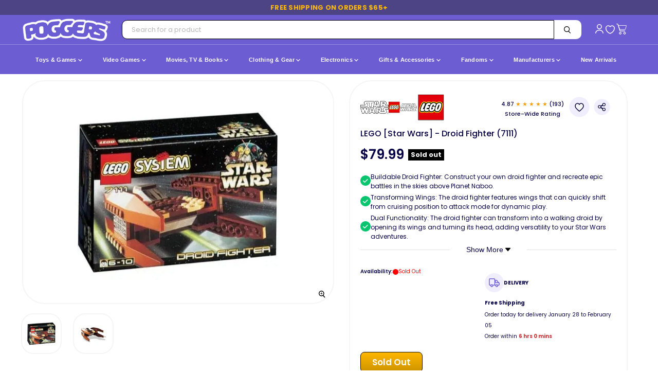

--- FILE ---
content_type: text/html; charset=utf-8
request_url: https://poggers.com/products/lego-star-wars-droid-fighter-7111
body_size: 108847
content:
<!doctype html>
<html class="no-js no-touch" lang="en">
  <head>
  <style>
    .side-cart-item.gift-wrap-line-item {
    display: none;
}
@media only screen and (max-width: 767px) {
li.cart-item.Greeting h2.cart-item--content-title {
    min-height: 0px;
}}

/* BASE STYLE — always FIRST */
.bnks span {
    margin-left: 8px !important;
    font-weight: 600 !important;
    font-size: 12px !important;
    white-space: nowrap;
    color: #30363d;
}
.productitem--swatches.swatches-variant-images-square {
    DISPLAY: none !important;
}

  .containerds.dvpp_12 {
    position: absolute;
    top: -3px  !important;
    right: 2px;
}

</style>

<!-- Google tag (gtag.js) -->
<script async src="https://www.googletagmanager.com/gtag/js?id=AW-10812812751"></script>
<script>
  window.dataLayer = window.dataLayer || [];
  function gtag(){dataLayer.push(arguments);}
  gtag('js', new Date());

  gtag('config', 'AW-10812812751');
</script>


<script>


document.addEventListener('DOMContentLoaded', function() {
  var thumbScroller = document.querySelector('.product-zoom--thumb-scroller');
  if (thumbScroller) {
    thumbScroller.addEventListener('wheel', function(e) {
      e.stopPropagation();
    }, { passive: true });
  }
});


    // MutationObserver to remove unwanted font style tag as soon as it's added
    const targetNode = document.head; // We want to observe changes in the <head>
    const config = { childList: true }; // Only interested in when child nodes are added/removed

    const callback = function(mutationsList, observer) {
        for (const mutation of mutationsList) {
            if (mutation.type === 'childList') {
                mutation.addedNodes.forEach(node => {
                    // Check if the added node is a <style> element with the specific data-description
                    if (node.nodeType === 1 && node.tagName === 'STYLE' && node.getAttribute('data-description') === 'gravity-font-faces') {
                        node.remove(); // Remove it immediately
                        console.log('MutationObserver: Removed unwanted style tag: gravity-font-faces');
                        // Optionally, disconnect the observer if you only expect one such tag
                        // observer.disconnect();
                    }
                });
            }
        }
    };

    // Create an observer instance linked to the callback function
    const observer = new MutationObserver(callback);

    // Start observing the target node for configured mutations
    observer.observe(targetNode, config);

    // Also, as a fallback/initial check, try to remove it if it's already there on initial parse
    const existingGravityFontFacesStyle = document.querySelector('style[data-description="gravity-font-faces"]');
    if (existingGravityFontFacesStyle) {
        existingGravityFontFacesStyle.remove();
        console.log('Initial check: Removed unwanted style tag: gravity-font-faces');
    }
  </script> 
   
     <link
    rel="preload"
    as="image"
    href="https://poggers.com/cdn/shop/files/LEGO-Star-Wars-Droid-Fighter-7111_700x700.webp?v=1707870721"
    imagesrcset="
      https://poggers.com/cdn/shop/files/LEGO-Star-Wars-Droid-Fighter-7111_700x700.webp?v=1707870721 1x,
      https://poggers.com/cdn/shop/files/LEGO-Star-Wars-Droid-Fighter-7111_1400x1400.webp?v=1707870721 2x,
      https://poggers.com/cdn/shop/files/LEGO-Star-Wars-Droid-Fighter-7111_2048x2048.webp?v=1707870721 3x"
    imagesizes="(max-width: 768px) 100vw, 700px"
    fetchpriority="high" loading="eager"/> 
   <link rel="preload" as="style" href="https://cdn.shopify.com/extensions/2dde6ad6-e43f-4722-a70b-a96a562e61a0/smart-product-filter-search-350/assets/globo.search.css" onload="this.onload=null;this.rel='stylesheet'">
   <link rel="preload" as="style" href="https://cdn.shopify.com/extensions/2dde6ad6-e43f-4722-a70b-a96a562e61a0/smart-product-filter-search-350/assets/globo.filter.slider.css" onload="this.onload=null;this.rel='stylesheet'">
   <link rel="preload" as="style" href="//poggers.com/cdn/shop/t/132/assets/breakpoints.css?v=141147772828362968561750921930" onload="this.onload=null;this.rel='stylesheet'">

    
<noscript><link href="//poggers.com/cdn/shop/t/132/assets/breakpoints.css?v=141147772828362968561750921930" rel="stylesheet"></noscript>


    <script>
  document.addEventListener("DOMContentLoaded", function() {
      try {
          var currentUrl = window.location.href;
          var url = new URL(currentUrl);
          if (url.searchParams.has('srsltid')) {
              url.searchParams.delete('srsltid');
              var newUrl = url.toString();
              if (newUrl !== currentUrl) {
                  // Use history.replaceState() to change the URL without a full page reload
                  window.history.replaceState({}, document.title, newUrl);
                  console.log("srsltid removed from URL without reload.");
              }
          }
      } catch (error) {
          console.error("Error in URL cleanup script:", error);
      }
  });
</script>
    <meta charset="utf-8">
    <meta http-equiv="x-ua-compatible" content="IE=edge">
    <link rel="preconnect" href="https://fonts.googleapis.com">
  <link rel="preconnect" href="https://fonts.gstatic.com" crossorigin>  
  <!-- Preload optimized font -->
  <link rel="preload" 
        href="https://fonts.googleapis.com/css2?family=Poppins:wght@400;500;600;700&display=swap" 
        as="style">
  <!-- Load font with fallback -->
  <link rel="stylesheet" 
        href="https://fonts.googleapis.com/css2?family=Poppins:wght@400;500;600;700&display=swap" 
        media="print" onload="this.media='all'">  
  <!-- Fallback for browsers without JavaScript -->
  <noscript>
    <link rel="stylesheet" 
          href="https://fonts.googleapis.com/css2?family=Poppins:wght@400;500;600;700&display=swap">
  </noscript>
    <link rel="preconnect" href="https://cdn.shopify.com" crossorigin>
    <link rel="preconnect" href="https://fonts.shopifycdn.com" crossorigin>
    <!-- <link rel="preconnect" href="https://v.shopify.com"> -->
    <link rel="preconnect" href="https://cdn.shopifycloud.com" crossorigin>

    

    <title>LEGO [Star Wars] - Droid Fighter (7111) — Poggers</title>

    
      <meta name="description" content="Get this Droid Fighter LEGO set at Poggers now! Poggers offers fun and cool toys, games, collectibles, clothing, gear and gifts! Shop at Poggers and enjoy an awesome array of the coolest products online!">
    

    
      <link rel="shortcut icon" href="//poggers.com/cdn/shop/files/Poggers_Favicon_32x32.jpg?v=1732753640" type="image/png">
    

    
      <link rel="canonical" href="https://poggers.com/products/lego-star-wars-droid-fighter-7111" />
    

    <meta name="viewport" content="width=device-width">

    <!-- Preload Inter font -->

    
    





<meta property="og:site_name" content="Poggers">
<meta property="og:url" content="https://poggers.com/products/lego-star-wars-droid-fighter-7111">
<meta property="og:title" content="LEGO [Star Wars] - Droid Fighter (7111)">
<meta property="og:type" content="product">
<meta property="og:description" content="Get this Droid Fighter LEGO set at Poggers now! Poggers offers fun and cool toys, games, collectibles, clothing, gear and gifts! Shop at Poggers and enjoy an awesome array of the coolest products online!">




    
    
    

    
    
    <meta
      property="og:image"
      content="https://poggers.com/cdn/shop/files/LEGO-Star-Wars-Droid-Fighter-7111_1200x1200.webp?v=1707870721"
    />
    <meta
      property="og:image:secure_url"
      content="https://poggers.com/cdn/shop/files/LEGO-Star-Wars-Droid-Fighter-7111_1200x1200.webp?v=1707870721"
    />
    <meta property="og:image:width" content="1200" />
    <meta property="og:image:height" content="1200" />
    
    
    <meta property="og:image:alt" content="LEGO [Star Wars] - Droid Fighter (7111)" />
  












<meta name="twitter:title" content="LEGO [Star Wars] - Droid Fighter (7111)">
<meta name="twitter:description" content="Get this Droid Fighter LEGO set at Poggers now! Poggers offers fun and cool toys, games, collectibles, clothing, gear and gifts! Shop at Poggers and enjoy an awesome array of the coolest products online!">


    
    
    
      
      
      <meta name="twitter:card" content="summary">
    
    
    <meta
      property="twitter:image"
      content="https://poggers.com/cdn/shop/files/LEGO-Star-Wars-Droid-Fighter-7111_1200x1200_crop_center.webp?v=1707870721"
    />
    <meta property="twitter:image:width" content="1200" />
    <meta property="twitter:image:height" content="1200" />
    
    
    <meta property="twitter:image:alt" content="LEGO [Star Wars] - Droid Fighter (7111)" />
  


    

  
    
  <script src="//poggers.com/cdn/shop/t/132/assets/cus-klaviyo.js?v=106783746113179516551751444236" defer></script>
    <script src="//poggers.com/cdn/shop/t/132/assets/cus-notify-button.js?v=73122646733879152561751444514" defer></script>
    <link rel="preload" as="style" href="https://rsms.me/inter/inter.css" onload="this.onload=null;this.rel='stylesheet';">
<noscript><link rel="stylesheet" href="https://rsms.me/inter/inter.css"></noscript>


     
    

   
    
    
    <!-- Preload stylesheet -->
<link rel="preload" href="//poggers.com/cdn/shop/t/132/assets/custom.css?v=169784244467772661111766489292" as="style" onload="this.onload=null;this.rel='stylesheet'">
<noscript><link rel="stylesheet" href="//poggers.com/cdn/shop/t/132/assets/custom.css?v=169784244467772661111766489292"></noscript>


<link rel="preload" href="//poggers.com/cdn/shop/t/132/assets/bass.css?v=173735726265553204401767350077" as="style" onload="this.onload=null;this.rel='stylesheet'">
<noscript><link rel="stylesheet" href="//poggers.com/cdn/shop/t/132/assets/bass.css?v=173735726265553204401767350077"></noscript>

    
    
<link rel="preload" as="style" href="//poggers.com/cdn/shop/t/132/assets/theme.css?v=64650996910719786491764735915" onload="this.onload=null;this.rel='stylesheet'">
<noscript><link href="//poggers.com/cdn/shop/t/132/assets/theme.css?v=64650996910719786491764735915" rel="stylesheet" type="text/css" media="all" /></noscript>
    <script>window.performance && window.performance.mark && window.performance.mark('shopify.content_for_header.start');</script><meta id="shopify-digital-wallet" name="shopify-digital-wallet" content="/40097677479/digital_wallets/dialog">
<meta name="shopify-checkout-api-token" content="c89d82dd60fcef47f9f822e0e35d3efe">
<meta id="in-context-paypal-metadata" data-shop-id="40097677479" data-venmo-supported="false" data-environment="production" data-locale="en_US" data-paypal-v4="true" data-currency="USD">
<link rel="alternate" type="application/json+oembed" href="https://poggers.com/products/lego-star-wars-droid-fighter-7111.oembed">
<script async="async" src="/checkouts/internal/preloads.js?locale=en-US"></script>
<link rel="preconnect" href="https://shop.app" crossorigin="anonymous">
<script async="async" src="https://shop.app/checkouts/internal/preloads.js?locale=en-US&shop_id=40097677479" crossorigin="anonymous"></script>
<script id="apple-pay-shop-capabilities" type="application/json">{"shopId":40097677479,"countryCode":"US","currencyCode":"USD","merchantCapabilities":["supports3DS"],"merchantId":"gid:\/\/shopify\/Shop\/40097677479","merchantName":"Poggers","requiredBillingContactFields":["postalAddress","email","phone"],"requiredShippingContactFields":["postalAddress","email","phone"],"shippingType":"shipping","supportedNetworks":["visa","masterCard","amex","discover","elo","jcb"],"total":{"type":"pending","label":"Poggers","amount":"1.00"},"shopifyPaymentsEnabled":true,"supportsSubscriptions":true}</script>
<script id="shopify-features" type="application/json">{"accessToken":"c89d82dd60fcef47f9f822e0e35d3efe","betas":["rich-media-storefront-analytics"],"domain":"poggers.com","predictiveSearch":true,"shopId":40097677479,"locale":"en"}</script>
<script>var Shopify = Shopify || {};
Shopify.shop = "poggers-store.myshopify.com";
Shopify.locale = "en";
Shopify.currency = {"active":"USD","rate":"1.0"};
Shopify.country = "US";
Shopify.theme = {"name":"Updated Theme version 11.1.1","id":145656447234,"schema_name":"Empire","schema_version":"11.1.1","theme_store_id":null,"role":"main"};
Shopify.theme.handle = "null";
Shopify.theme.style = {"id":null,"handle":null};
Shopify.cdnHost = "poggers.com/cdn";
Shopify.routes = Shopify.routes || {};
Shopify.routes.root = "/";</script>
<script type="module">!function(o){(o.Shopify=o.Shopify||{}).modules=!0}(window);</script>
<script>!function(o){function n(){var o=[];function n(){o.push(Array.prototype.slice.apply(arguments))}return n.q=o,n}var t=o.Shopify=o.Shopify||{};t.loadFeatures=n(),t.autoloadFeatures=n()}(window);</script>
<script>
  window.ShopifyPay = window.ShopifyPay || {};
  window.ShopifyPay.apiHost = "shop.app\/pay";
  window.ShopifyPay.redirectState = null;
</script>
<script id="shop-js-analytics" type="application/json">{"pageType":"product"}</script>
<script defer="defer" async type="module" src="//poggers.com/cdn/shopifycloud/shop-js/modules/v2/client.init-shop-cart-sync_BT-GjEfc.en.esm.js"></script>
<script defer="defer" async type="module" src="//poggers.com/cdn/shopifycloud/shop-js/modules/v2/chunk.common_D58fp_Oc.esm.js"></script>
<script defer="defer" async type="module" src="//poggers.com/cdn/shopifycloud/shop-js/modules/v2/chunk.modal_xMitdFEc.esm.js"></script>
<script type="module">
  await import("//poggers.com/cdn/shopifycloud/shop-js/modules/v2/client.init-shop-cart-sync_BT-GjEfc.en.esm.js");
await import("//poggers.com/cdn/shopifycloud/shop-js/modules/v2/chunk.common_D58fp_Oc.esm.js");
await import("//poggers.com/cdn/shopifycloud/shop-js/modules/v2/chunk.modal_xMitdFEc.esm.js");

  window.Shopify.SignInWithShop?.initShopCartSync?.({"fedCMEnabled":true,"windoidEnabled":true});

</script>
<script defer="defer" async type="module" src="//poggers.com/cdn/shopifycloud/shop-js/modules/v2/client.payment-terms_Ci9AEqFq.en.esm.js"></script>
<script defer="defer" async type="module" src="//poggers.com/cdn/shopifycloud/shop-js/modules/v2/chunk.common_D58fp_Oc.esm.js"></script>
<script defer="defer" async type="module" src="//poggers.com/cdn/shopifycloud/shop-js/modules/v2/chunk.modal_xMitdFEc.esm.js"></script>
<script type="module">
  await import("//poggers.com/cdn/shopifycloud/shop-js/modules/v2/client.payment-terms_Ci9AEqFq.en.esm.js");
await import("//poggers.com/cdn/shopifycloud/shop-js/modules/v2/chunk.common_D58fp_Oc.esm.js");
await import("//poggers.com/cdn/shopifycloud/shop-js/modules/v2/chunk.modal_xMitdFEc.esm.js");

  
</script>
<script>
  window.Shopify = window.Shopify || {};
  if (!window.Shopify.featureAssets) window.Shopify.featureAssets = {};
  window.Shopify.featureAssets['shop-js'] = {"shop-cart-sync":["modules/v2/client.shop-cart-sync_DZOKe7Ll.en.esm.js","modules/v2/chunk.common_D58fp_Oc.esm.js","modules/v2/chunk.modal_xMitdFEc.esm.js"],"init-fed-cm":["modules/v2/client.init-fed-cm_B6oLuCjv.en.esm.js","modules/v2/chunk.common_D58fp_Oc.esm.js","modules/v2/chunk.modal_xMitdFEc.esm.js"],"shop-cash-offers":["modules/v2/client.shop-cash-offers_D2sdYoxE.en.esm.js","modules/v2/chunk.common_D58fp_Oc.esm.js","modules/v2/chunk.modal_xMitdFEc.esm.js"],"shop-login-button":["modules/v2/client.shop-login-button_QeVjl5Y3.en.esm.js","modules/v2/chunk.common_D58fp_Oc.esm.js","modules/v2/chunk.modal_xMitdFEc.esm.js"],"pay-button":["modules/v2/client.pay-button_DXTOsIq6.en.esm.js","modules/v2/chunk.common_D58fp_Oc.esm.js","modules/v2/chunk.modal_xMitdFEc.esm.js"],"shop-button":["modules/v2/client.shop-button_DQZHx9pm.en.esm.js","modules/v2/chunk.common_D58fp_Oc.esm.js","modules/v2/chunk.modal_xMitdFEc.esm.js"],"avatar":["modules/v2/client.avatar_BTnouDA3.en.esm.js"],"init-windoid":["modules/v2/client.init-windoid_CR1B-cfM.en.esm.js","modules/v2/chunk.common_D58fp_Oc.esm.js","modules/v2/chunk.modal_xMitdFEc.esm.js"],"init-shop-for-new-customer-accounts":["modules/v2/client.init-shop-for-new-customer-accounts_C_vY_xzh.en.esm.js","modules/v2/client.shop-login-button_QeVjl5Y3.en.esm.js","modules/v2/chunk.common_D58fp_Oc.esm.js","modules/v2/chunk.modal_xMitdFEc.esm.js"],"init-shop-email-lookup-coordinator":["modules/v2/client.init-shop-email-lookup-coordinator_BI7n9ZSv.en.esm.js","modules/v2/chunk.common_D58fp_Oc.esm.js","modules/v2/chunk.modal_xMitdFEc.esm.js"],"init-shop-cart-sync":["modules/v2/client.init-shop-cart-sync_BT-GjEfc.en.esm.js","modules/v2/chunk.common_D58fp_Oc.esm.js","modules/v2/chunk.modal_xMitdFEc.esm.js"],"shop-toast-manager":["modules/v2/client.shop-toast-manager_DiYdP3xc.en.esm.js","modules/v2/chunk.common_D58fp_Oc.esm.js","modules/v2/chunk.modal_xMitdFEc.esm.js"],"init-customer-accounts":["modules/v2/client.init-customer-accounts_D9ZNqS-Q.en.esm.js","modules/v2/client.shop-login-button_QeVjl5Y3.en.esm.js","modules/v2/chunk.common_D58fp_Oc.esm.js","modules/v2/chunk.modal_xMitdFEc.esm.js"],"init-customer-accounts-sign-up":["modules/v2/client.init-customer-accounts-sign-up_iGw4briv.en.esm.js","modules/v2/client.shop-login-button_QeVjl5Y3.en.esm.js","modules/v2/chunk.common_D58fp_Oc.esm.js","modules/v2/chunk.modal_xMitdFEc.esm.js"],"shop-follow-button":["modules/v2/client.shop-follow-button_CqMgW2wH.en.esm.js","modules/v2/chunk.common_D58fp_Oc.esm.js","modules/v2/chunk.modal_xMitdFEc.esm.js"],"checkout-modal":["modules/v2/client.checkout-modal_xHeaAweL.en.esm.js","modules/v2/chunk.common_D58fp_Oc.esm.js","modules/v2/chunk.modal_xMitdFEc.esm.js"],"shop-login":["modules/v2/client.shop-login_D91U-Q7h.en.esm.js","modules/v2/chunk.common_D58fp_Oc.esm.js","modules/v2/chunk.modal_xMitdFEc.esm.js"],"lead-capture":["modules/v2/client.lead-capture_BJmE1dJe.en.esm.js","modules/v2/chunk.common_D58fp_Oc.esm.js","modules/v2/chunk.modal_xMitdFEc.esm.js"],"payment-terms":["modules/v2/client.payment-terms_Ci9AEqFq.en.esm.js","modules/v2/chunk.common_D58fp_Oc.esm.js","modules/v2/chunk.modal_xMitdFEc.esm.js"]};
</script>
<script>(function() {
  var isLoaded = false;
  function asyncLoad() {
    if (isLoaded) return;
    isLoaded = true;
    var urls = ["https:\/\/static.klaviyo.com\/onsite\/js\/klaviyo.js?company_id=Ra2m6J\u0026shop=poggers-store.myshopify.com","\/\/cdn.shopify.com\/proxy\/c4f7946389766f23d2d0dba5d418aab1019ef29fa61af4c1aa2bdaca7ca03075\/api.goaffpro.com\/loader.js?shop=poggers-store.myshopify.com\u0026sp-cache-control=cHVibGljLCBtYXgtYWdlPTkwMA"];
    for (var i = 0; i < urls.length; i++) {
      var s = document.createElement('script');
      s.type = 'text/javascript';
      s.async = true;
      s.src = urls[i];
      var x = document.getElementsByTagName('script')[0];
      x.parentNode.insertBefore(s, x);
    }
  };
  if(window.attachEvent) {
    window.attachEvent('onload', asyncLoad);
  } else {
    window.addEventListener('load', asyncLoad, false);
  }
})();</script>
<script id="__st">var __st={"a":40097677479,"offset":-21600,"reqid":"73487fbc-ed1f-459d-9f17-a0d27598bfd9-1769432395","pageurl":"poggers.com\/products\/lego-star-wars-droid-fighter-7111","u":"8c8f8251c51c","p":"product","rtyp":"product","rid":7846332629250};</script>
<script>window.ShopifyPaypalV4VisibilityTracking = true;</script>
<script id="captcha-bootstrap">!function(){'use strict';const t='contact',e='account',n='new_comment',o=[[t,t],['blogs',n],['comments',n],[t,'customer']],c=[[e,'customer_login'],[e,'guest_login'],[e,'recover_customer_password'],[e,'create_customer']],r=t=>t.map((([t,e])=>`form[action*='/${t}']:not([data-nocaptcha='true']) input[name='form_type'][value='${e}']`)).join(','),a=t=>()=>t?[...document.querySelectorAll(t)].map((t=>t.form)):[];function s(){const t=[...o],e=r(t);return a(e)}const i='password',u='form_key',d=['recaptcha-v3-token','g-recaptcha-response','h-captcha-response',i],f=()=>{try{return window.sessionStorage}catch{return}},m='__shopify_v',_=t=>t.elements[u];function p(t,e,n=!1){try{const o=window.sessionStorage,c=JSON.parse(o.getItem(e)),{data:r}=function(t){const{data:e,action:n}=t;return t[m]||n?{data:e,action:n}:{data:t,action:n}}(c);for(const[e,n]of Object.entries(r))t.elements[e]&&(t.elements[e].value=n);n&&o.removeItem(e)}catch(o){console.error('form repopulation failed',{error:o})}}const l='form_type',E='cptcha';function T(t){t.dataset[E]=!0}const w=window,h=w.document,L='Shopify',v='ce_forms',y='captcha';let A=!1;((t,e)=>{const n=(g='f06e6c50-85a8-45c8-87d0-21a2b65856fe',I='https://cdn.shopify.com/shopifycloud/storefront-forms-hcaptcha/ce_storefront_forms_captcha_hcaptcha.v1.5.2.iife.js',D={infoText:'Protected by hCaptcha',privacyText:'Privacy',termsText:'Terms'},(t,e,n)=>{const o=w[L][v],c=o.bindForm;if(c)return c(t,g,e,D).then(n);var r;o.q.push([[t,g,e,D],n]),r=I,A||(h.body.append(Object.assign(h.createElement('script'),{id:'captcha-provider',async:!0,src:r})),A=!0)});var g,I,D;w[L]=w[L]||{},w[L][v]=w[L][v]||{},w[L][v].q=[],w[L][y]=w[L][y]||{},w[L][y].protect=function(t,e){n(t,void 0,e),T(t)},Object.freeze(w[L][y]),function(t,e,n,w,h,L){const[v,y,A,g]=function(t,e,n){const i=e?o:[],u=t?c:[],d=[...i,...u],f=r(d),m=r(i),_=r(d.filter((([t,e])=>n.includes(e))));return[a(f),a(m),a(_),s()]}(w,h,L),I=t=>{const e=t.target;return e instanceof HTMLFormElement?e:e&&e.form},D=t=>v().includes(t);t.addEventListener('submit',(t=>{const e=I(t);if(!e)return;const n=D(e)&&!e.dataset.hcaptchaBound&&!e.dataset.recaptchaBound,o=_(e),c=g().includes(e)&&(!o||!o.value);(n||c)&&t.preventDefault(),c&&!n&&(function(t){try{if(!f())return;!function(t){const e=f();if(!e)return;const n=_(t);if(!n)return;const o=n.value;o&&e.removeItem(o)}(t);const e=Array.from(Array(32),(()=>Math.random().toString(36)[2])).join('');!function(t,e){_(t)||t.append(Object.assign(document.createElement('input'),{type:'hidden',name:u})),t.elements[u].value=e}(t,e),function(t,e){const n=f();if(!n)return;const o=[...t.querySelectorAll(`input[type='${i}']`)].map((({name:t})=>t)),c=[...d,...o],r={};for(const[a,s]of new FormData(t).entries())c.includes(a)||(r[a]=s);n.setItem(e,JSON.stringify({[m]:1,action:t.action,data:r}))}(t,e)}catch(e){console.error('failed to persist form',e)}}(e),e.submit())}));const S=(t,e)=>{t&&!t.dataset[E]&&(n(t,e.some((e=>e===t))),T(t))};for(const o of['focusin','change'])t.addEventListener(o,(t=>{const e=I(t);D(e)&&S(e,y())}));const B=e.get('form_key'),M=e.get(l),P=B&&M;t.addEventListener('DOMContentLoaded',(()=>{const t=y();if(P)for(const e of t)e.elements[l].value===M&&p(e,B);[...new Set([...A(),...v().filter((t=>'true'===t.dataset.shopifyCaptcha))])].forEach((e=>S(e,t)))}))}(h,new URLSearchParams(w.location.search),n,t,e,['guest_login'])})(!0,!0)}();</script>
<script integrity="sha256-4kQ18oKyAcykRKYeNunJcIwy7WH5gtpwJnB7kiuLZ1E=" data-source-attribution="shopify.loadfeatures" defer="defer" src="//poggers.com/cdn/shopifycloud/storefront/assets/storefront/load_feature-a0a9edcb.js" crossorigin="anonymous"></script>
<script crossorigin="anonymous" defer="defer" src="//poggers.com/cdn/shopifycloud/storefront/assets/shopify_pay/storefront-65b4c6d7.js?v=20250812"></script>
<script data-source-attribution="shopify.dynamic_checkout.dynamic.init">var Shopify=Shopify||{};Shopify.PaymentButton=Shopify.PaymentButton||{isStorefrontPortableWallets:!0,init:function(){window.Shopify.PaymentButton.init=function(){};var t=document.createElement("script");t.src="https://poggers.com/cdn/shopifycloud/portable-wallets/latest/portable-wallets.en.js",t.type="module",document.head.appendChild(t)}};
</script>
<script data-source-attribution="shopify.dynamic_checkout.buyer_consent">
  function portableWalletsHideBuyerConsent(e){var t=document.getElementById("shopify-buyer-consent"),n=document.getElementById("shopify-subscription-policy-button");t&&n&&(t.classList.add("hidden"),t.setAttribute("aria-hidden","true"),n.removeEventListener("click",e))}function portableWalletsShowBuyerConsent(e){var t=document.getElementById("shopify-buyer-consent"),n=document.getElementById("shopify-subscription-policy-button");t&&n&&(t.classList.remove("hidden"),t.removeAttribute("aria-hidden"),n.addEventListener("click",e))}window.Shopify?.PaymentButton&&(window.Shopify.PaymentButton.hideBuyerConsent=portableWalletsHideBuyerConsent,window.Shopify.PaymentButton.showBuyerConsent=portableWalletsShowBuyerConsent);
</script>
<script>
  function portableWalletsCleanup(e){e&&e.src&&console.error("Failed to load portable wallets script "+e.src);var t=document.querySelectorAll("shopify-accelerated-checkout .shopify-payment-button__skeleton, shopify-accelerated-checkout-cart .wallet-cart-button__skeleton"),e=document.getElementById("shopify-buyer-consent");for(let e=0;e<t.length;e++)t[e].remove();e&&e.remove()}function portableWalletsNotLoadedAsModule(e){e instanceof ErrorEvent&&"string"==typeof e.message&&e.message.includes("import.meta")&&"string"==typeof e.filename&&e.filename.includes("portable-wallets")&&(window.removeEventListener("error",portableWalletsNotLoadedAsModule),window.Shopify.PaymentButton.failedToLoad=e,"loading"===document.readyState?document.addEventListener("DOMContentLoaded",window.Shopify.PaymentButton.init):window.Shopify.PaymentButton.init())}window.addEventListener("error",portableWalletsNotLoadedAsModule);
</script>

<script type="module" src="https://poggers.com/cdn/shopifycloud/portable-wallets/latest/portable-wallets.en.js" onError="portableWalletsCleanup(this)" crossorigin="anonymous"></script>
<script nomodule>
  document.addEventListener("DOMContentLoaded", portableWalletsCleanup);
</script>

<link id="shopify-accelerated-checkout-styles" rel="stylesheet" media="screen" href="https://poggers.com/cdn/shopifycloud/portable-wallets/latest/accelerated-checkout-backwards-compat.css" crossorigin="anonymous">
<style id="shopify-accelerated-checkout-cart">
        #shopify-buyer-consent {
  margin-top: 1em;
  display: inline-block;
  width: 100%;
}

#shopify-buyer-consent.hidden {
  display: none;
}

#shopify-subscription-policy-button {
  background: none;
  border: none;
  padding: 0;
  text-decoration: underline;
  font-size: inherit;
  cursor: pointer;
}

#shopify-subscription-policy-button::before {
  box-shadow: none;
}

      </style>

<script>window.performance && window.performance.mark && window.performance.mark('shopify.content_for_header.end');</script>
 <link rel="preload" href="//poggers.com/cdn/shop/t/132/assets/my-optimized-breakpoints.js?v=1295943185601084351751020150" as="script">
 <script src="//poggers.com/cdn/shop/t/132/assets/my-optimized-breakpoints.js?v=1295943185601084351751020150" defer="defer"></script>
    
    <script>
      window.Theme = window.Theme || {};
      window.Theme.version = '11.1.1';
      window.Theme.name = 'Empire';
      window.Theme.routes = {
        "root_url": "/",
        "account_url": "/account",
        "account_login_url": "/account/login",
        "account_logout_url": "/account/logout",
        "account_register_url": "/account/register",
        "account_addresses_url": "/account/addresses",
        "collections_url": "/collections",
        "all_products_collection_url": "/collections/all",
        "search_url": "/search",
        "predictive_search_url": "/search/suggest",
        "cart_url": "/cart",
        "cart_add_url": "/cart/add",
        "cart_change_url": "/cart/change",
        "cart_clear_url": "/cart/clear",
        "product_recommendations_url": "/recommendations/products",
      };
    </script>
    

    <!-- <script src="https://a.klaviyo.com/media/js/onsite/onsite.js"></script> -->

  <script>
window.addEventListener('load', function() {
var _learnq = window._learnq || [];
function addedToCart() {
  fetch(`${window.location.origin}/cart.js`)
  .then(res => res.clone().json().then(data => {
    var cart = {
      total_price: data.total_price/100,
      $value: data.total_price/100,
      total_discount: data.total_discount,
      original_total_price: data.original_total_price/100,
      items: data.items
    }
    if (item !== 'undefined') {
      cart = Object.assign(cart, item)
    }
    if (klAjax) {
        _learnq.push(['track', 'Added to Cart', cart]);
        klAjax = false;
      }
  }))
};
(function (ns, fetch) {
  ns.fetch = function() {
    const response = fetch.apply(this, arguments);
    response.then(res => {
      if (`${window.location.origin}/cart/add.js`
      	.includes(res.url)) {
        	addedToCart()
      }
    });
    return response
  }
}(window, window.fetch));
var klAjax = true;
var atcButtons = document.querySelectorAll("form[action*='/cart/add'] button[type='submit']");
for (var i = 0; i < atcButtons.length; i++) {
    atcButtons[i].addEventListener("click", function() {
      if (klAjax) {
        _learnq.push(['track', 'Added to Cart', item]);
        klAjax = false;
      }
    })
}
});
</script>
   
  <!-- BEGIN app block: shopify://apps/simprosys-google-shopping-feed/blocks/core_settings_block/1f0b859e-9fa6-4007-97e8-4513aff5ff3b --><!-- BEGIN: GSF App Core Tags & Scripts by Simprosys Google Shopping Feed -->









<!-- END: GSF App Core Tags & Scripts by Simprosys Google Shopping Feed -->
<!-- END app block --><!-- BEGIN app block: shopify://apps/judge-me-reviews/blocks/judgeme_core/61ccd3b1-a9f2-4160-9fe9-4fec8413e5d8 --><!-- Start of Judge.me Core -->






<link rel="dns-prefetch" href="https://cdn2.judge.me/cdn/widget_frontend">
<link rel="dns-prefetch" href="https://cdn.judge.me">
<link rel="dns-prefetch" href="https://cdn1.judge.me">
<link rel="dns-prefetch" href="https://api.judge.me">

<script data-cfasync='false' class='jdgm-settings-script'>window.jdgmSettings={"pagination":5,"disable_web_reviews":false,"badge_no_review_text":"  0 Ratings","badge_n_reviews_text":"( {{ n }} ) Rating/Ratings","badge_star_color":"#ffe234","hide_badge_preview_if_no_reviews":true,"badge_hide_text":false,"enforce_center_preview_badge":false,"widget_title":"Customer Reviews","widget_open_form_text":"Write a review","widget_close_form_text":"Cancel review","widget_refresh_page_text":"Refresh page","widget_summary_text":"Based on {{ number_of_reviews }} review/reviews","widget_no_review_text":"Be the first to write a review","widget_name_field_text":"Display name","widget_verified_name_field_text":"Verified Name (public)","widget_name_placeholder_text":"Display name","widget_required_field_error_text":"This field is required.","widget_email_field_text":"Email address","widget_verified_email_field_text":"Verified Email (private, can not be edited)","widget_email_placeholder_text":"Your email address","widget_email_field_error_text":"Please enter a valid email address.","widget_rating_field_text":"Rating","widget_review_title_field_text":"Review Title","widget_review_title_placeholder_text":"Give your review a title","widget_review_body_field_text":"Review content","widget_review_body_placeholder_text":"Start writing here...","widget_pictures_field_text":"Picture/Video (optional)","widget_submit_review_text":"Submit Review","widget_submit_verified_review_text":"Submit Verified Review","widget_submit_success_msg_with_auto_publish":"Thank you! Please refresh the page in a few moments to see your review. You can remove or edit your review by logging into \u003ca href='https://judge.me/login' target='_blank' rel='nofollow noopener'\u003eJudge.me\u003c/a\u003e","widget_submit_success_msg_no_auto_publish":"Thank you! Your review will be published as soon as it is approved by the shop admin. You can remove or edit your review by logging into \u003ca href='https://judge.me/login' target='_blank' rel='nofollow noopener'\u003eJudge.me\u003c/a\u003e","widget_show_default_reviews_out_of_total_text":"Showing {{ n_reviews_shown }} out of {{ n_reviews }} reviews.","widget_show_all_link_text":"Show all","widget_show_less_link_text":"Show less","widget_author_said_text":"{{ reviewer_name }} said:","widget_days_text":"{{ n }} days ago","widget_weeks_text":"{{ n }} week/weeks ago","widget_months_text":"{{ n }} month/months ago","widget_years_text":"{{ n }} year/years ago","widget_yesterday_text":"Yesterday","widget_today_text":"Today","widget_replied_text":"\u003e\u003e {{ shop_name }} replied:","widget_read_more_text":"Read more","widget_reviewer_name_as_initial":"","widget_rating_filter_color":"","widget_rating_filter_see_all_text":"See all reviews","widget_sorting_most_recent_text":"Most Recent","widget_sorting_highest_rating_text":"Highest Rating","widget_sorting_lowest_rating_text":"Lowest Rating","widget_sorting_with_pictures_text":"Only Pictures","widget_sorting_most_helpful_text":"Most Helpful","widget_open_question_form_text":"Ask a question","widget_reviews_subtab_text":"Reviews","widget_questions_subtab_text":"Questions","widget_question_label_text":"Question","widget_answer_label_text":"Answer","widget_question_placeholder_text":"Write your question here","widget_submit_question_text":"Submit Question","widget_question_submit_success_text":"Thank you for your question! We will notify you once it gets answered.","widget_star_color":"#ffe234","verified_badge_text":"Verified","verified_badge_bg_color":"","verified_badge_text_color":"","verified_badge_placement":"left-of-reviewer-name","widget_review_max_height":"","widget_hide_border":false,"widget_social_share":false,"widget_thumb":false,"widget_review_location_show":false,"widget_location_format":"country_iso_code","all_reviews_include_out_of_store_products":true,"all_reviews_out_of_store_text":"(out of store)","all_reviews_pagination":100,"all_reviews_product_name_prefix_text":"about","enable_review_pictures":true,"enable_question_anwser":false,"widget_theme":"","review_date_format":"mm/dd/yyyy","default_sort_method":"most-recent","widget_product_reviews_subtab_text":"Product Reviews","widget_shop_reviews_subtab_text":"Shop Reviews","widget_other_products_reviews_text":"Reviews for other products","widget_store_reviews_subtab_text":"Store reviews","widget_no_store_reviews_text":"This store hasn't received any reviews yet","widget_web_restriction_product_reviews_text":"This product hasn't received any reviews yet","widget_no_items_text":"No items found","widget_show_more_text":"Show more","widget_write_a_store_review_text":"Write a Store Review","widget_other_languages_heading":"Reviews in Other Languages","widget_translate_review_text":"Translate review to {{ language }}","widget_translating_review_text":"Translating...","widget_show_original_translation_text":"Show original ({{ language }})","widget_translate_review_failed_text":"Review couldn't be translated.","widget_translate_review_retry_text":"Retry","widget_translate_review_try_again_later_text":"Try again later","show_product_url_for_grouped_product":false,"widget_sorting_pictures_first_text":"Pictures First","show_pictures_on_all_rev_page_mobile":false,"show_pictures_on_all_rev_page_desktop":false,"floating_tab_hide_mobile_install_preference":false,"floating_tab_button_name":"★ Reviews","floating_tab_title":"Let customers speak for us","floating_tab_button_color":"","floating_tab_button_background_color":"","floating_tab_url":"","floating_tab_url_enabled":false,"floating_tab_tab_style":"text","all_reviews_text_badge_text":"Customers rate us {{ shop.metafields.judgeme.all_reviews_rating | round: 1 }}/5 based on {{ shop.metafields.judgeme.all_reviews_count }} reviews.","all_reviews_text_badge_text_branded_style":"{{ shop.metafields.judgeme.all_reviews_rating | round: 1 }} out of 5 stars based on {{ shop.metafields.judgeme.all_reviews_count }} reviews","is_all_reviews_text_badge_a_link":false,"show_stars_for_all_reviews_text_badge":false,"all_reviews_text_badge_url":"","all_reviews_text_style":"branded","all_reviews_text_color_style":"judgeme_brand_color","all_reviews_text_color":"#108474","all_reviews_text_show_jm_brand":true,"featured_carousel_show_header":true,"featured_carousel_title":" 100+ Happy Customers  ","testimonials_carousel_title":"Customers are saying","videos_carousel_title":"Real customer stories","cards_carousel_title":"Customers are saying","featured_carousel_count_text":"4.8 Average Rating","featured_carousel_add_link_to_all_reviews_page":false,"featured_carousel_url":"put the actual average rating and the actual customer count on there","featured_carousel_show_images":true,"featured_carousel_autoslide_interval":0,"featured_carousel_arrows_on_the_sides":true,"featured_carousel_height":250,"featured_carousel_width":100,"featured_carousel_image_size":501,"featured_carousel_image_height":250,"featured_carousel_arrow_color":"#eeeeee","verified_count_badge_style":"branded","verified_count_badge_orientation":"horizontal","verified_count_badge_color_style":"judgeme_brand_color","verified_count_badge_color":"#108474","is_verified_count_badge_a_link":false,"verified_count_badge_url":"","verified_count_badge_show_jm_brand":true,"widget_rating_preset_default":5,"widget_first_sub_tab":"product-reviews","widget_show_histogram":true,"widget_histogram_use_custom_color":false,"widget_pagination_use_custom_color":false,"widget_star_use_custom_color":true,"widget_verified_badge_use_custom_color":false,"widget_write_review_use_custom_color":false,"picture_reminder_submit_button":"Upload Pictures","enable_review_videos":true,"mute_video_by_default":false,"widget_sorting_videos_first_text":"Videos First","widget_review_pending_text":"Pending","featured_carousel_items_for_large_screen":3,"social_share_options_order":"Facebook,Twitter","remove_microdata_snippet":true,"disable_json_ld":false,"enable_json_ld_products":false,"preview_badge_show_question_text":false,"preview_badge_no_question_text":"No questions","preview_badge_n_question_text":"{{ number_of_questions }} question/questions","qa_badge_show_icon":false,"qa_badge_position":"same-row","remove_judgeme_branding":true,"widget_add_search_bar":false,"widget_search_bar_placeholder":"Search","widget_sorting_verified_only_text":"Verified only","featured_carousel_theme":"default","featured_carousel_show_rating":true,"featured_carousel_show_title":true,"featured_carousel_show_body":true,"featured_carousel_show_date":true,"featured_carousel_show_reviewer":true,"featured_carousel_show_product":false,"featured_carousel_header_background_color":"#108474","featured_carousel_header_text_color":"#ffffff","featured_carousel_name_product_separator":"reviewed","featured_carousel_full_star_background":"#108474","featured_carousel_empty_star_background":"#dadada","featured_carousel_vertical_theme_background":"#f9fafb","featured_carousel_verified_badge_enable":false,"featured_carousel_verified_badge_color":"#108474","featured_carousel_border_style":"round","featured_carousel_review_line_length_limit":3,"featured_carousel_more_reviews_button_text":"Read more reviews","featured_carousel_view_product_button_text":"View product","all_reviews_page_load_reviews_on":"scroll","all_reviews_page_load_more_text":"Load More Reviews","disable_fb_tab_reviews":false,"enable_ajax_cdn_cache":false,"widget_advanced_speed_features":5,"widget_public_name_text":"displayed publicly like","default_reviewer_name":"John Smith","default_reviewer_name_has_non_latin":true,"widget_reviewer_anonymous":"Anonymous","medals_widget_title":"Judge.me Review Medals","medals_widget_background_color":"#f9fafb","medals_widget_position":"footer_all_pages","medals_widget_border_color":"#f9fafb","medals_widget_verified_text_position":"left","medals_widget_use_monochromatic_version":false,"medals_widget_elements_color":"#108474","show_reviewer_avatar":true,"widget_invalid_yt_video_url_error_text":"Not a YouTube video URL","widget_max_length_field_error_text":"Please enter no more than {0} characters.","widget_show_country_flag":false,"widget_show_collected_via_shop_app":true,"widget_verified_by_shop_badge_style":"light","widget_verified_by_shop_text":"Verified by Shop","widget_show_photo_gallery":false,"widget_load_with_code_splitting":true,"widget_ugc_install_preference":false,"widget_ugc_title":"Made by us, Shared by you","widget_ugc_subtitle":"Tag us to see your picture featured in our page","widget_ugc_arrows_color":"#ffffff","widget_ugc_primary_button_text":"Buy Now","widget_ugc_primary_button_background_color":"#108474","widget_ugc_primary_button_text_color":"#ffffff","widget_ugc_primary_button_border_width":"0","widget_ugc_primary_button_border_style":"none","widget_ugc_primary_button_border_color":"#108474","widget_ugc_primary_button_border_radius":"25","widget_ugc_secondary_button_text":"Load More","widget_ugc_secondary_button_background_color":"#ffffff","widget_ugc_secondary_button_text_color":"#108474","widget_ugc_secondary_button_border_width":"2","widget_ugc_secondary_button_border_style":"solid","widget_ugc_secondary_button_border_color":"#108474","widget_ugc_secondary_button_border_radius":"25","widget_ugc_reviews_button_text":"View Reviews","widget_ugc_reviews_button_background_color":"#ffffff","widget_ugc_reviews_button_text_color":"#108474","widget_ugc_reviews_button_border_width":"2","widget_ugc_reviews_button_border_style":"solid","widget_ugc_reviews_button_border_color":"#108474","widget_ugc_reviews_button_border_radius":"25","widget_ugc_reviews_button_link_to":"judgeme-reviews-page","widget_ugc_show_post_date":true,"widget_ugc_max_width":"800","widget_rating_metafield_value_type":true,"widget_primary_color":"#6c5dd3","widget_enable_secondary_color":false,"widget_secondary_color":"#edf5f5","widget_summary_average_rating_text":"{{ average_rating }} out of 5","widget_media_grid_title":"Customer photos \u0026 videos","widget_media_grid_see_more_text":"See more","widget_round_style":false,"widget_show_product_medals":true,"widget_verified_by_judgeme_text":"Verified by Judge.me","widget_show_store_medals":true,"widget_verified_by_judgeme_text_in_store_medals":"Verified by Judge.me","widget_media_field_exceed_quantity_message":"Sorry, we can only accept {{ max_media }} for one review.","widget_media_field_exceed_limit_message":"{{ file_name }} is too large, please select a {{ media_type }} less than {{ size_limit }}MB.","widget_review_submitted_text":"Review Submitted!","widget_question_submitted_text":"Question Submitted!","widget_close_form_text_question":"Cancel","widget_write_your_answer_here_text":"Write your answer here","widget_enabled_branded_link":true,"widget_show_collected_by_judgeme":true,"widget_reviewer_name_color":"","widget_write_review_text_color":"","widget_write_review_bg_color":"","widget_collected_by_judgeme_text":"collected by Judge.me","widget_pagination_type":"standard","widget_load_more_text":"Load More","widget_load_more_color":"#108474","widget_full_review_text":"Full Review","widget_read_more_reviews_text":"Read More Reviews","widget_read_questions_text":"Read Questions","widget_questions_and_answers_text":"Questions \u0026 Answers","widget_verified_by_text":"Verified by","widget_verified_text":"Verified","widget_number_of_reviews_text":"{{ number_of_reviews }} reviews","widget_back_button_text":"Back","widget_next_button_text":"Next","widget_custom_forms_filter_button":"Filters","custom_forms_style":"horizontal","widget_show_review_information":false,"how_reviews_are_collected":"How reviews are collected?","widget_show_review_keywords":false,"widget_gdpr_statement":"How we use your data: We'll only contact you about the review you left, and only if necessary. By submitting your review, you agree to Judge.me's \u003ca href='https://judge.me/terms' target='_blank' rel='nofollow noopener'\u003eterms\u003c/a\u003e, \u003ca href='https://judge.me/privacy' target='_blank' rel='nofollow noopener'\u003eprivacy\u003c/a\u003e and \u003ca href='https://judge.me/content-policy' target='_blank' rel='nofollow noopener'\u003econtent\u003c/a\u003e policies.","widget_multilingual_sorting_enabled":false,"widget_translate_review_content_enabled":false,"widget_translate_review_content_method":"manual","popup_widget_review_selection":"automatically_with_pictures","popup_widget_round_border_style":true,"popup_widget_show_title":true,"popup_widget_show_body":true,"popup_widget_show_reviewer":false,"popup_widget_show_product":true,"popup_widget_show_pictures":true,"popup_widget_use_review_picture":true,"popup_widget_show_on_home_page":true,"popup_widget_show_on_product_page":true,"popup_widget_show_on_collection_page":true,"popup_widget_show_on_cart_page":true,"popup_widget_position":"bottom_left","popup_widget_first_review_delay":5,"popup_widget_duration":5,"popup_widget_interval":5,"popup_widget_review_count":5,"popup_widget_hide_on_mobile":true,"review_snippet_widget_round_border_style":true,"review_snippet_widget_card_color":"#FFFFFF","review_snippet_widget_slider_arrows_background_color":"#FFFFFF","review_snippet_widget_slider_arrows_color":"#000000","review_snippet_widget_star_color":"#108474","show_product_variant":false,"all_reviews_product_variant_label_text":"Variant: ","widget_show_verified_branding":false,"widget_ai_summary_title":"Customers say","widget_ai_summary_disclaimer":"AI-powered review summary based on recent customer reviews","widget_show_ai_summary":false,"widget_show_ai_summary_bg":false,"widget_show_review_title_input":true,"redirect_reviewers_invited_via_email":"review_widget","request_store_review_after_product_review":false,"request_review_other_products_in_order":false,"review_form_color_scheme":"default","review_form_corner_style":"square","review_form_star_color":{},"review_form_text_color":"#333333","review_form_background_color":"#ffffff","review_form_field_background_color":"#fafafa","review_form_button_color":{},"review_form_button_text_color":"#ffffff","review_form_modal_overlay_color":"#000000","review_content_screen_title_text":"How would you rate this product?","review_content_introduction_text":"We would love it if you would share a bit about your experience.","store_review_form_title_text":"How would you rate this store?","store_review_form_introduction_text":"We would love it if you would share a bit about your experience.","show_review_guidance_text":true,"one_star_review_guidance_text":"Poor","five_star_review_guidance_text":"Great","customer_information_screen_title_text":"About you","customer_information_introduction_text":"Please tell us more about you.","custom_questions_screen_title_text":"Your experience in more detail","custom_questions_introduction_text":"Here are a few questions to help us understand more about your experience.","review_submitted_screen_title_text":"Thanks for your review!","review_submitted_screen_thank_you_text":"We are processing it and it will appear on the store soon.","review_submitted_screen_email_verification_text":"Please confirm your email by clicking the link we just sent you. This helps us keep reviews authentic.","review_submitted_request_store_review_text":"Would you like to share your experience of shopping with us?","review_submitted_review_other_products_text":"Would you like to review these products?","store_review_screen_title_text":"Would you like to share your experience of shopping with us?","store_review_introduction_text":"We value your feedback and use it to improve. Please share any thoughts or suggestions you have.","reviewer_media_screen_title_picture_text":"Share a picture","reviewer_media_introduction_picture_text":"Upload a photo to support your review.","reviewer_media_screen_title_video_text":"Share a video","reviewer_media_introduction_video_text":"Upload a video to support your review.","reviewer_media_screen_title_picture_or_video_text":"Share a picture or video","reviewer_media_introduction_picture_or_video_text":"Upload a photo or video to support your review.","reviewer_media_youtube_url_text":"Paste your Youtube URL here","advanced_settings_next_step_button_text":"Next","advanced_settings_close_review_button_text":"Close","modal_write_review_flow":false,"write_review_flow_required_text":"Required","write_review_flow_privacy_message_text":"We respect your privacy.","write_review_flow_anonymous_text":"Post review as anonymous","write_review_flow_visibility_text":"This won't be visible to other customers.","write_review_flow_multiple_selection_help_text":"Select as many as you like","write_review_flow_single_selection_help_text":"Select one option","write_review_flow_required_field_error_text":"This field is required","write_review_flow_invalid_email_error_text":"Please enter a valid email address","write_review_flow_max_length_error_text":"Max. {{ max_length }} characters.","write_review_flow_media_upload_text":"\u003cb\u003eClick to upload\u003c/b\u003e or drag and drop","write_review_flow_gdpr_statement":"We'll only contact you about your review if necessary. By submitting your review, you agree to our \u003ca href='https://judge.me/terms' target='_blank' rel='nofollow noopener'\u003eterms and conditions\u003c/a\u003e and \u003ca href='https://judge.me/privacy' target='_blank' rel='nofollow noopener'\u003eprivacy policy\u003c/a\u003e.","rating_only_reviews_enabled":false,"show_negative_reviews_help_screen":false,"new_review_flow_help_screen_rating_threshold":3,"negative_review_resolution_screen_title_text":"Tell us more","negative_review_resolution_text":"Your experience matters to us. If there were issues with your purchase, we're here to help. Feel free to reach out to us, we'd love the opportunity to make things right.","negative_review_resolution_button_text":"Contact us","negative_review_resolution_proceed_with_review_text":"Leave a review","negative_review_resolution_subject":"Issue with purchase from {{ shop_name }}.{{ order_name }}","preview_badge_collection_page_install_status":false,"widget_review_custom_css":"","preview_badge_custom_css":"","preview_badge_stars_count":"5-stars","featured_carousel_custom_css":"","floating_tab_custom_css":"","all_reviews_widget_custom_css":".jdgm-rev__pic-img {\nmax-width: 100px; /* Adjust this value as needed */\nmax-height: 100px; /* Adjust this value as needed */\nobject-fit: cover;\nborder-radius: 8px; /* Optional: For rounded corners */\n}\na.jdgm-link {display: none;}","medals_widget_custom_css":"","verified_badge_custom_css":"","all_reviews_text_custom_css":"","transparency_badges_collected_via_store_invite":false,"transparency_badges_from_another_provider":false,"transparency_badges_collected_from_store_visitor":false,"transparency_badges_collected_by_verified_review_provider":false,"transparency_badges_earned_reward":false,"transparency_badges_collected_via_store_invite_text":"Review collected via store invitation","transparency_badges_from_another_provider_text":"Review collected from another provider","transparency_badges_collected_from_store_visitor_text":"Review collected from a store visitor","transparency_badges_written_in_google_text":"Review written in Google","transparency_badges_written_in_etsy_text":"Review written in Etsy","transparency_badges_written_in_shop_app_text":"Review written in Shop App","transparency_badges_earned_reward_text":"Review earned a reward for future purchase","product_review_widget_per_page":10,"widget_store_review_label_text":"Review about the store","checkout_comment_extension_title_on_product_page":"Customer Comments","checkout_comment_extension_num_latest_comment_show":5,"checkout_comment_extension_format":"name_and_timestamp","checkout_comment_customer_name":"last_initial","checkout_comment_comment_notification":true,"preview_badge_collection_page_install_preference":false,"preview_badge_home_page_install_preference":false,"preview_badge_product_page_install_preference":false,"review_widget_install_preference":"","review_carousel_install_preference":false,"floating_reviews_tab_install_preference":"none","verified_reviews_count_badge_install_preference":false,"all_reviews_text_install_preference":false,"review_widget_best_location":false,"judgeme_medals_install_preference":false,"review_widget_revamp_enabled":false,"review_widget_qna_enabled":false,"review_widget_header_theme":"minimal","review_widget_widget_title_enabled":true,"review_widget_header_text_size":"medium","review_widget_header_text_weight":"regular","review_widget_average_rating_style":"compact","review_widget_bar_chart_enabled":true,"review_widget_bar_chart_type":"numbers","review_widget_bar_chart_style":"standard","review_widget_expanded_media_gallery_enabled":false,"review_widget_reviews_section_theme":"standard","review_widget_image_style":"thumbnails","review_widget_review_image_ratio":"square","review_widget_stars_size":"medium","review_widget_verified_badge":"standard_text","review_widget_review_title_text_size":"medium","review_widget_review_text_size":"medium","review_widget_review_text_length":"medium","review_widget_number_of_columns_desktop":3,"review_widget_carousel_transition_speed":5,"review_widget_custom_questions_answers_display":"always","review_widget_button_text_color":"#FFFFFF","review_widget_text_color":"#000000","review_widget_lighter_text_color":"#7B7B7B","review_widget_corner_styling":"soft","review_widget_review_word_singular":"review","review_widget_review_word_plural":"reviews","review_widget_voting_label":"Helpful?","review_widget_shop_reply_label":"Reply from {{ shop_name }}:","review_widget_filters_title":"Filters","qna_widget_question_word_singular":"Question","qna_widget_question_word_plural":"Questions","qna_widget_answer_reply_label":"Answer from {{ answerer_name }}:","qna_content_screen_title_text":"Ask a question about this product","qna_widget_question_required_field_error_text":"Please enter your question.","qna_widget_flow_gdpr_statement":"We'll only contact you about your question if necessary. By submitting your question, you agree to our \u003ca href='https://judge.me/terms' target='_blank' rel='nofollow noopener'\u003eterms and conditions\u003c/a\u003e and \u003ca href='https://judge.me/privacy' target='_blank' rel='nofollow noopener'\u003eprivacy policy\u003c/a\u003e.","qna_widget_question_submitted_text":"Thanks for your question!","qna_widget_close_form_text_question":"Close","qna_widget_question_submit_success_text":"We’ll notify you by email when your question is answered.","all_reviews_widget_v2025_enabled":false,"all_reviews_widget_v2025_header_theme":"default","all_reviews_widget_v2025_widget_title_enabled":true,"all_reviews_widget_v2025_header_text_size":"medium","all_reviews_widget_v2025_header_text_weight":"regular","all_reviews_widget_v2025_average_rating_style":"compact","all_reviews_widget_v2025_bar_chart_enabled":true,"all_reviews_widget_v2025_bar_chart_type":"numbers","all_reviews_widget_v2025_bar_chart_style":"standard","all_reviews_widget_v2025_expanded_media_gallery_enabled":false,"all_reviews_widget_v2025_show_store_medals":true,"all_reviews_widget_v2025_show_photo_gallery":true,"all_reviews_widget_v2025_show_review_keywords":false,"all_reviews_widget_v2025_show_ai_summary":false,"all_reviews_widget_v2025_show_ai_summary_bg":false,"all_reviews_widget_v2025_add_search_bar":false,"all_reviews_widget_v2025_default_sort_method":"most-recent","all_reviews_widget_v2025_reviews_per_page":10,"all_reviews_widget_v2025_reviews_section_theme":"default","all_reviews_widget_v2025_image_style":"thumbnails","all_reviews_widget_v2025_review_image_ratio":"square","all_reviews_widget_v2025_stars_size":"medium","all_reviews_widget_v2025_verified_badge":"bold_badge","all_reviews_widget_v2025_review_title_text_size":"medium","all_reviews_widget_v2025_review_text_size":"medium","all_reviews_widget_v2025_review_text_length":"medium","all_reviews_widget_v2025_number_of_columns_desktop":3,"all_reviews_widget_v2025_carousel_transition_speed":5,"all_reviews_widget_v2025_custom_questions_answers_display":"always","all_reviews_widget_v2025_show_product_variant":false,"all_reviews_widget_v2025_show_reviewer_avatar":true,"all_reviews_widget_v2025_reviewer_name_as_initial":"","all_reviews_widget_v2025_review_location_show":false,"all_reviews_widget_v2025_location_format":"","all_reviews_widget_v2025_show_country_flag":false,"all_reviews_widget_v2025_verified_by_shop_badge_style":"light","all_reviews_widget_v2025_social_share":false,"all_reviews_widget_v2025_social_share_options_order":"Facebook,Twitter,LinkedIn,Pinterest","all_reviews_widget_v2025_pagination_type":"standard","all_reviews_widget_v2025_button_text_color":"#FFFFFF","all_reviews_widget_v2025_text_color":"#000000","all_reviews_widget_v2025_lighter_text_color":"#7B7B7B","all_reviews_widget_v2025_corner_styling":"soft","all_reviews_widget_v2025_title":"Customer reviews","all_reviews_widget_v2025_ai_summary_title":"Customers say about this store","all_reviews_widget_v2025_no_review_text":"Be the first to write a review","platform":"shopify","branding_url":"https://app.judge.me/reviews/stores/poggers.com","branding_text":"Powered by Judge.me","locale":"en","reply_name":"Poggers","widget_version":"3.0","footer":true,"autopublish":false,"review_dates":true,"enable_custom_form":false,"shop_use_review_site":true,"shop_locale":"en","enable_multi_locales_translations":true,"show_review_title_input":true,"review_verification_email_status":"always","can_be_branded":true,"reply_name_text":"Poggers"};</script> <style class='jdgm-settings-style'>.jdgm-xx{left:0}:root{--jdgm-primary-color: #6c5dd3;--jdgm-secondary-color: rgba(108,93,211,0.1);--jdgm-star-color: #ffe234;--jdgm-write-review-text-color: white;--jdgm-write-review-bg-color: #6c5dd3;--jdgm-paginate-color: #6c5dd3;--jdgm-border-radius: 0;--jdgm-reviewer-name-color: #6c5dd3}.jdgm-histogram__bar-content{background-color:#6c5dd3}.jdgm-rev[data-verified-buyer=true] .jdgm-rev__icon.jdgm-rev__icon:after,.jdgm-rev__buyer-badge.jdgm-rev__buyer-badge{color:white;background-color:#6c5dd3}.jdgm-review-widget--small .jdgm-gallery.jdgm-gallery .jdgm-gallery__thumbnail-link:nth-child(8) .jdgm-gallery__thumbnail-wrapper.jdgm-gallery__thumbnail-wrapper:before{content:"See more"}@media only screen and (min-width: 768px){.jdgm-gallery.jdgm-gallery .jdgm-gallery__thumbnail-link:nth-child(8) .jdgm-gallery__thumbnail-wrapper.jdgm-gallery__thumbnail-wrapper:before{content:"See more"}}.jdgm-preview-badge .jdgm-star.jdgm-star{color:#ffe234}.jdgm-prev-badge[data-average-rating='0.00']{display:none !important}.jdgm-author-all-initials{display:none !important}.jdgm-author-last-initial{display:none !important}.jdgm-rev-widg__title{visibility:hidden}.jdgm-rev-widg__summary-text{visibility:hidden}.jdgm-prev-badge__text{visibility:hidden}.jdgm-rev__prod-link-prefix:before{content:'about'}.jdgm-rev__variant-label:before{content:'Variant: '}.jdgm-rev__out-of-store-text:before{content:'(out of store)'}@media only screen and (min-width: 768px){.jdgm-rev__pics .jdgm-rev_all-rev-page-picture-separator,.jdgm-rev__pics .jdgm-rev__product-picture{display:none}}@media only screen and (max-width: 768px){.jdgm-rev__pics .jdgm-rev_all-rev-page-picture-separator,.jdgm-rev__pics .jdgm-rev__product-picture{display:none}}.jdgm-preview-badge[data-template="product"]{display:none !important}.jdgm-preview-badge[data-template="collection"]{display:none !important}.jdgm-preview-badge[data-template="index"]{display:none !important}.jdgm-review-widget[data-from-snippet="true"]{display:none !important}.jdgm-verified-count-badget[data-from-snippet="true"]{display:none !important}.jdgm-carousel-wrapper[data-from-snippet="true"]{display:none !important}.jdgm-all-reviews-text[data-from-snippet="true"]{display:none !important}.jdgm-medals-section[data-from-snippet="true"]{display:none !important}.jdgm-ugc-media-wrapper[data-from-snippet="true"]{display:none !important}.jdgm-rev__transparency-badge[data-badge-type="review_collected_via_store_invitation"]{display:none !important}.jdgm-rev__transparency-badge[data-badge-type="review_collected_from_another_provider"]{display:none !important}.jdgm-rev__transparency-badge[data-badge-type="review_collected_from_store_visitor"]{display:none !important}.jdgm-rev__transparency-badge[data-badge-type="review_written_in_etsy"]{display:none !important}.jdgm-rev__transparency-badge[data-badge-type="review_written_in_google_business"]{display:none !important}.jdgm-rev__transparency-badge[data-badge-type="review_written_in_shop_app"]{display:none !important}.jdgm-rev__transparency-badge[data-badge-type="review_earned_for_future_purchase"]{display:none !important}.jdgm-review-snippet-widget .jdgm-rev-snippet-widget__cards-container .jdgm-rev-snippet-card{border-radius:8px;background:#fff}.jdgm-review-snippet-widget .jdgm-rev-snippet-widget__cards-container .jdgm-rev-snippet-card__rev-rating .jdgm-star{color:#108474}.jdgm-review-snippet-widget .jdgm-rev-snippet-widget__prev-btn,.jdgm-review-snippet-widget .jdgm-rev-snippet-widget__next-btn{border-radius:50%;background:#fff}.jdgm-review-snippet-widget .jdgm-rev-snippet-widget__prev-btn>svg,.jdgm-review-snippet-widget .jdgm-rev-snippet-widget__next-btn>svg{fill:#000}.jdgm-full-rev-modal.rev-snippet-widget .jm-mfp-container .jm-mfp-content,.jdgm-full-rev-modal.rev-snippet-widget .jm-mfp-container .jdgm-full-rev__icon,.jdgm-full-rev-modal.rev-snippet-widget .jm-mfp-container .jdgm-full-rev__pic-img,.jdgm-full-rev-modal.rev-snippet-widget .jm-mfp-container .jdgm-full-rev__reply{border-radius:8px}.jdgm-full-rev-modal.rev-snippet-widget .jm-mfp-container .jdgm-full-rev[data-verified-buyer="true"] .jdgm-full-rev__icon::after{border-radius:8px}.jdgm-full-rev-modal.rev-snippet-widget .jm-mfp-container .jdgm-full-rev .jdgm-rev__buyer-badge{border-radius:calc( 8px / 2 )}.jdgm-full-rev-modal.rev-snippet-widget .jm-mfp-container .jdgm-full-rev .jdgm-full-rev__replier::before{content:'Poggers'}.jdgm-full-rev-modal.rev-snippet-widget .jm-mfp-container .jdgm-full-rev .jdgm-full-rev__product-button{border-radius:calc( 8px * 6 )}
</style> <style class='jdgm-settings-style'></style>

  
  
  
  <style class='jdgm-miracle-styles'>
  @-webkit-keyframes jdgm-spin{0%{-webkit-transform:rotate(0deg);-ms-transform:rotate(0deg);transform:rotate(0deg)}100%{-webkit-transform:rotate(359deg);-ms-transform:rotate(359deg);transform:rotate(359deg)}}@keyframes jdgm-spin{0%{-webkit-transform:rotate(0deg);-ms-transform:rotate(0deg);transform:rotate(0deg)}100%{-webkit-transform:rotate(359deg);-ms-transform:rotate(359deg);transform:rotate(359deg)}}@font-face{font-family:'JudgemeStar';src:url("[data-uri]") format("woff");font-weight:normal;font-style:normal}.jdgm-star{font-family:'JudgemeStar';display:inline !important;text-decoration:none !important;padding:0 4px 0 0 !important;margin:0 !important;font-weight:bold;opacity:1;-webkit-font-smoothing:antialiased;-moz-osx-font-smoothing:grayscale}.jdgm-star:hover{opacity:1}.jdgm-star:last-of-type{padding:0 !important}.jdgm-star.jdgm--on:before{content:"\e000"}.jdgm-star.jdgm--off:before{content:"\e001"}.jdgm-star.jdgm--half:before{content:"\e002"}.jdgm-widget *{margin:0;line-height:1.4;-webkit-box-sizing:border-box;-moz-box-sizing:border-box;box-sizing:border-box;-webkit-overflow-scrolling:touch}.jdgm-hidden{display:none !important;visibility:hidden !important}.jdgm-temp-hidden{display:none}.jdgm-spinner{width:40px;height:40px;margin:auto;border-radius:50%;border-top:2px solid #eee;border-right:2px solid #eee;border-bottom:2px solid #eee;border-left:2px solid #ccc;-webkit-animation:jdgm-spin 0.8s infinite linear;animation:jdgm-spin 0.8s infinite linear}.jdgm-prev-badge{display:block !important}

</style>


  
  
   


<script data-cfasync='false' class='jdgm-script'>
!function(e){window.jdgm=window.jdgm||{},jdgm.CDN_HOST="https://cdn2.judge.me/cdn/widget_frontend/",jdgm.CDN_HOST_ALT="https://cdn2.judge.me/cdn/widget_frontend/",jdgm.API_HOST="https://api.judge.me/",jdgm.CDN_BASE_URL="https://cdn.shopify.com/extensions/019beb2a-7cf9-7238-9765-11a892117c03/judgeme-extensions-316/assets/",
jdgm.docReady=function(d){(e.attachEvent?"complete"===e.readyState:"loading"!==e.readyState)?
setTimeout(d,0):e.addEventListener("DOMContentLoaded",d)},jdgm.loadCSS=function(d,t,o,a){
!o&&jdgm.loadCSS.requestedUrls.indexOf(d)>=0||(jdgm.loadCSS.requestedUrls.push(d),
(a=e.createElement("link")).rel="stylesheet",a.class="jdgm-stylesheet",a.media="nope!",
a.href=d,a.onload=function(){this.media="all",t&&setTimeout(t)},e.body.appendChild(a))},
jdgm.loadCSS.requestedUrls=[],jdgm.loadJS=function(e,d){var t=new XMLHttpRequest;
t.onreadystatechange=function(){4===t.readyState&&(Function(t.response)(),d&&d(t.response))},
t.open("GET",e),t.onerror=function(){if(e.indexOf(jdgm.CDN_HOST)===0&&jdgm.CDN_HOST_ALT!==jdgm.CDN_HOST){var f=e.replace(jdgm.CDN_HOST,jdgm.CDN_HOST_ALT);jdgm.loadJS(f,d)}},t.send()},jdgm.docReady((function(){(window.jdgmLoadCSS||e.querySelectorAll(
".jdgm-widget, .jdgm-all-reviews-page").length>0)&&(jdgmSettings.widget_load_with_code_splitting?
parseFloat(jdgmSettings.widget_version)>=3?jdgm.loadCSS(jdgm.CDN_HOST+"widget_v3/base.css"):
jdgm.loadCSS(jdgm.CDN_HOST+"widget/base.css"):jdgm.loadCSS(jdgm.CDN_HOST+"shopify_v2.css"),
jdgm.loadJS(jdgm.CDN_HOST+"loa"+"der.js"))}))}(document);
</script>
<noscript><link rel="stylesheet" type="text/css" media="all" href="https://cdn2.judge.me/cdn/widget_frontend/shopify_v2.css"></noscript>

<!-- BEGIN app snippet: theme_fix_tags --><script>
  (function() {
    var jdgmThemeFixes = {"137886236930":{"html":"","css":".jdgm-star {\n    font-family: 'JudgemeStar' !important;\n}\n\n.jdgm-prev-badge {\n    cursor: none !important;\n    pointer-events: none !important;\n}\n.jdgm-media-fieldset__icon, .jdgm-picture-fieldset__delete {\n    font-family: \"JudgemeIcons\" !important;\n}","js":""},"139719311618":{"html":"","css":".jdgm-star{\nfont-family: 'JudgemeStar' !important;\n}\n\n.jdgm-form{\n  text-align: left !important;\n}\n.jdgm-row-actions {\n\tborder: none !important;\n}","js":""},"142494564610":{"html":"","css":".jdgm-star {\n\tfont-family: 'JudgemeStar' !important;\n}\n.btn-all-reviews {\n\tpadding: .5rem !important;\n  \tbackground-color: gray !important;\n  \tborder-radius: .5rem !important;\n  \ttext-decoration: none !important;\n  \tcolor: white !important;\n}\n.jdgm-all-reviews-rating-wrapper {\n\tdisplay: flex !important;\n    flex-direction: column !important;\n    justify-content: center !important;\n    align-items: center !important;\n    gap: .5rem !important;\n}\n\n.jm-mfp-arrow {\nfont-family: 'JudgemeIcons'!important;\n\n}\n\n\n\n","js":"let count = 0\nconst temp = setInterval(() =\u003e {\n\tconst carouselTitle = document.querySelector(\".jdgm-carousel-title\")\n    const carouselSummary = document.querySelector(\".jdgm-carousel-number-of-reviews\")\n    const carouselStars = document.querySelector(\".jdgm-all-reviews-rating\")\n    const carouselSumBlock = document.querySelector(\".jdgm-all-reviews-rating-wrapper\")\n    \n    \n    if (carouselTitle \u0026\u0026 carouselSummary \u0026\u0026 carouselStars \u0026\u0026 carouselSumBlock) {\n    \tconst reviewCount = carouselSummary.dataset.numberOfReviews\n        const avgRating = carouselStars.dataset.score\n        \n        carouselTitle.textContent = `${reviewCount}+ HAPPY CUSTOMERS`\n        carouselSummary.textContent = `${avgRating} Average Rating`\n        \n        const btnAllReviews = document.querySelector(\".btn-all-reviews\")\n        \n        if (!btnAllReviews) {\n        \tconst btnNewAllReviews = document.createElement(\"a\")\n            btnNewAllReviews.href = \"https:\/\/poggers.com\/pages\/reviews\/\"\n            btnNewAllReviews.classList.add(\"btn-all-reviews\")\n            \n            btnNewAllReviews.textContent = \"View all Reviews\"\n            carouselSumBlock.appendChild(btnNewAllReviews)\n        }\n    }\n    \n  \tif (count \u003c= 40) {\n    \tcount += 1\n    } else {\n    \tclearInterval(temp)\n    }\n}, 500)"},"142633337090":{"html":"","css":".jdgm-star {\n\tfont-family: 'JudgemeStar' !important;\n}\n.btn-all-reviews {\n\tpadding: .5rem !important;\n  \tbackground-color: gray !important;\n  \tborder-radius: .5rem !important;\n  \ttext-decoration: none !important;\n  \tcolor: white !important;\n}\n.jdgm-all-reviews-rating-wrapper {\n\tdisplay: flex !important;\n    flex-direction: column !important;\n    justify-content: center !important;\n    align-items: center !important;\n    gap: .5rem !important;\n}","js":"let count = 0\nconst temp = setInterval(() =\u003e {\n\tconst carouselTitle = document.querySelector(\".jdgm-carousel-title\")\n    const carouselSummary = document.querySelector(\".jdgm-carousel-number-of-reviews\")\n    const carouselStars = document.querySelector(\".jdgm-all-reviews-rating\")\n    const carouselSumBlock = document.querySelector(\".jdgm-all-reviews-rating-wrapper\")\n    \n    \n    if (carouselTitle \u0026\u0026 carouselSummary \u0026\u0026 carouselStars \u0026\u0026 carouselSumBlock) {\n    \tconst reviewCount = carouselSummary.dataset.numberOfReviews\n        const avgRating = carouselStars.dataset.score\n        \n        carouselTitle.textContent = `${reviewCount}+ HAPPY CUSTOMERS`\n        carouselSummary.textContent = `${avgRating} Average Rating`\n        \n        const btnAllReviews = document.querySelector(\".btn-all-reviews\")\n        \n        if (!btnAllReviews) {\n        \tconst btnNewAllReviews = document.createElement(\"a\")\n            btnNewAllReviews.href = \"https:\/\/www.trustpilot.com\/review\/www.poggers.com\"\n            btnNewAllReviews.classList.add(\"btn-all-reviews\")\n            btnNewAllReviews.setAttribute(\"target\", \"_blank\")\n            btnNewAllReviews.textContent = \"View all Reviews\"\n            carouselSumBlock.appendChild(btnNewAllReviews)\n        }\n    }\n    \n  \tif (count \u003c= 40) {\n    \tcount += 1\n    } else {\n    \tclearInterval(temp)\n    }\n}, 500)"},"145656447234":{"html":"","css":"\n.jdgm-carousel-title-and-link {\n    display: flex;\n    flex-direction: column;\n}\n\n.template-product .jdgm-carousel-wrapper .jdgm-all-reviews-rating-wrapper {\n    order: -1;\n}\n\nhtml {\n        scroll-behavior: unset !important;\n}\n","js":"\n\n\n\/\/ this code changes the product img url in a carousel review\ndocument.addEventListener(\"jdgm.doneSetup\", function() {\n    \/\/ Set a 500ms delay before executing the image replacement\n    setTimeout(function() {\n        \/\/ Get the review element by data-review-id\n        const reviewElement = document.querySelector('[data-review-id=\"946361aa-08f2-5338-b43f-73ef00500251\"]');\n\n        \/\/ If the review element is found, replace the image source\n        if (reviewElement) {\n            const imgElement = reviewElement.querySelector('.jdgm-carousel-item__product-image');\n            \n            \/\/ Define the new image URL\n            const newImageURL = 'https:\/\/poggers.com\/cdn\/shop\/files\/Pokemon-TCG-Strong-Bonds-Gardevoir-Tin_1400x1400.webp?v=1743766472';\n            const newImageRetinaURL = 'https:\/\/poggers.com\/cdn\/shop\/files\/Pokemon-TCG-Strong-Bonds-Gardevoir-Tin_2800x2800.webp?v=1743766472'; \/\/ Define the retina image URL\n\n            \/\/ Update the src, data-src, and data-src-retina attributes of the image\n            if (imgElement) {\n                imgElement.src = newImageURL;\n                imgElement.setAttribute('data-src', newImageURL); \/\/ Update data-src\n                imgElement.setAttribute('data-src-retina', newImageRetinaURL); \/\/ Update data-src-retina\n            }\n        }\n    }, 500); \/\/ 500ms delay before the update\n});\n\n"}};
    if (!jdgmThemeFixes) return;
    var thisThemeFix = jdgmThemeFixes[Shopify.theme.id];
    if (!thisThemeFix) return;

    if (thisThemeFix.html) {
      document.addEventListener("DOMContentLoaded", function() {
        var htmlDiv = document.createElement('div');
        htmlDiv.classList.add('jdgm-theme-fix-html');
        htmlDiv.innerHTML = thisThemeFix.html;
        document.body.append(htmlDiv);
      });
    };

    if (thisThemeFix.css) {
      var styleTag = document.createElement('style');
      styleTag.classList.add('jdgm-theme-fix-style');
      styleTag.innerHTML = thisThemeFix.css;
      document.head.append(styleTag);
    };

    if (thisThemeFix.js) {
      var scriptTag = document.createElement('script');
      scriptTag.classList.add('jdgm-theme-fix-script');
      scriptTag.innerHTML = thisThemeFix.js;
      document.head.append(scriptTag);
    };
  })();
</script>
<!-- END app snippet -->
<!-- End of Judge.me Core -->



<!-- END app block --><!-- BEGIN app block: shopify://apps/smart-filter-search/blocks/app-embed/5cc1944c-3014-4a2a-af40-7d65abc0ef73 -->
<link href="https://cdn.shopify.com/extensions/019bf982-8587-744f-8ffc-bfa36738a661/smart-product-filters-669/assets/globo.filter.min.js" as="script" rel="preload">
<link rel="preconnect" href="https://filter-u4.globo.io" crossorigin>
<link rel="dns-prefetch" href="https://filter-u4.globo.io"><link rel="stylesheet" href="https://cdn.shopify.com/extensions/019bf982-8587-744f-8ffc-bfa36738a661/smart-product-filters-669/assets/globo.search.css" media="print" onload="this.media='all'">

<meta id="search_terms_value" content="" />
<!-- BEGIN app snippet: global.variables --><script>
  window.shopCurrency = "USD";
  window.shopCountry = "US";
  window.shopLanguageCode = "en";

  window.currentCurrency = "USD";
  window.currentCountry = "US";
  window.currentLanguageCode = "en";

  window.shopCustomer = false

  window.useCustomTreeTemplate = true;
  window.useCustomProductTemplate = true;

  window.GloboFilterRequestOrigin = "https://poggers.com";
  window.GloboFilterShopifyDomain = "poggers-store.myshopify.com";
  window.GloboFilterSFAT = "";
  window.GloboFilterSFApiVersion = "2025-07";
  window.GloboFilterProxyPath = "/apps/globofilters";
  window.GloboFilterRootUrl = "";
  window.GloboFilterTranslation = {"search":{"suggestions":"Suggestions","collections":"Collections","pages":"Pages","product":"Product","products":"Products","view_all":"Search for","view_all_products":"View all products","not_found":"Sorry, nothing found for","product_not_found":"No products were found","no_result_keywords_suggestions_title":"Popular searches","no_result_products_suggestions_title":"However, You may like","zero_character_keywords_suggestions_title":"Suggestions","zero_character_popular_searches_title":"Popular searches","zero_character_products_suggestions_title":"Trending products"},"form":{"heading":"Search products","select":"-- Select --","search":"Search","submit":"Search","clear":"Clear"},"filter":{"filter_by":"Filter By","clear_all":"Clear All","view":"View","clear":"Clear","in_stock":"In Stock","out_of_stock":"Out of Stock","ready_to_ship":"Ready to ship","search":"Search options","choose_values":"Choose values"},"sort":{"sort_by":"Sort By","manually":"Featured","availability_in_stock_first":"Availability","relevance":"Relevance","best_selling":"Best Selling","alphabetically_a_z":"Alphabetically, A-Z","alphabetically_z_a":"Alphabetically, Z-A","price_low_to_high":"Price, low to high","price_high_to_low":"Price, high to low","date_new_to_old":"Date, new to old","date_old_to_new":"Date, old to new","sale_off":"% Sale off"},"product":{"add_to_cart":"Add to cart","unavailable":"Unavailable","sold_out":"Sold out","sale":"Sale","load_more":"Load more","limit":"Show","search":"Search products","no_results":"Sorry, there are no products in this collection"}};
  window.isMultiCurrency =false;
  window.globoEmbedFilterAssetsUrl = 'https://cdn.shopify.com/extensions/019bf982-8587-744f-8ffc-bfa36738a661/smart-product-filters-669/assets/';
  window.assetsUrl = window.globoEmbedFilterAssetsUrl;
  window.GloboMoneyFormat = "${{amount}}";
</script><!-- END app snippet -->
<script type="text/javascript" hs-ignore data-ccm-injected>document.getElementsByTagName('html')[0].classList.add('spf-filter-loading','spf-has-filter', 'gf-left','theme-store-id-838','gf-theme-version-11','spf-layout-theme');
window.enabledEmbedFilter = true;
window.currentThemeId = 145656447234;
window.sortByRelevance = false;
window.moneyFormat = "${{amount}}";
window.GloboMoneyWithCurrencyFormat = "${{amount}} USD";
window.filesUrl = '//poggers.com/cdn/shop/files/';
var GloboEmbedFilterConfig = {
api: {filterUrl: "https://filter-u4.globo.io/filter",searchUrl: "https://filter-u4.globo.io/search", url: "https://filter-u4.globo.io"},
shop: {
  name: "Poggers",
  url: "https://poggers.com",
  domain: "poggers-store.myshopify.com",
  locale: "en",
  cur_locale: "en",
  predictive_search_url: "/search/suggest",
  country_code: "US",
  root_url: "",
  cart_url: "/cart",
  search_url: "/search",
  cart_add_url: "/cart/add",
  search_terms_value: "",
  product_image: {width: 360, height: 504},
  no_image_url: "https://cdn.shopify.com/s/images/themes/product-1.png",
  swatches: [],
  swatchConfig: {"enable":true,"color":["colour","color"],"label":["size"]},
  enableRecommendation: true,
  themeStoreId: 838,
  hideOneValue: false,
  newUrlStruct: true,
  newUrlForSEO: false,themeTranslation:{"137886236930":{"onboarding":{"product":{"title":"Product title"}},"general":{"accessibility":{"swatch_options":"{{ swatch_trigger }} options for {{ product_title }}","swatches_toggle":"Toggle swatches"}},"product_price":{"badge":{"sold_out":"Sold out","sale_percentage_range_html":"Save up to \u003cspan data-price-percent-saved\u003e{{ savings }}\u003c\/span\u003e%","sale_percentage_single_html":"Save \u003cspan data-price-percent-saved\u003e{{ savings }}\u003c\/span\u003e%","sale_money_range_html":"Save up to \u003cspan class=\"money\" data-price-money-saved\u003e{{ savings }}\u003c\/span\u003e","sale_money_single_html":"Save \u003cspan class=\"money\" data-price-money-saved\u003e{{ savings }}\u003c\/span\u003e","sale":"Sale"},"price":{"range_html":"\u003cspan class=\"price--label\"\u003efrom\u003c\/span\u003e {{ price }}","tax_line_html":" "}},"product":{"buttons":{"view_details":"View full details","quick_shop":"Quick shop","add_to_cart":"Add to cart","choose_options":"Choose options","sold_out":"Sold out"}}},"onboarding":{"product":{"title":"Product title","vendor":"Product vendor"}},"general":{"accessibility":{"swatch_options":"{{ swatch_trigger }} options for {{ product_title }}","swatches_toggle":"Toggle swatches"}},"product_price":{"badge":{"sold_out":"Sold out","sale_percentage_range_html":"Save up to \u003cspan data-price-percent-saved\u003e{{ savings }}\u003c\/span\u003e%","sale_percentage_single_html":"Save \u003cspan data-price-percent-saved\u003e{{ savings }}\u003c\/span\u003e%","sale_money_range_html":"Save up to \u003cspan class=\"money\" data-price-money-saved\u003e{{ savings }}\u003c\/span\u003e","sale_money_single_html":"Save \u003cspan class=\"money\" data-price-money-saved\u003e{{ savings }}\u003c\/span\u003e","sale":"Sale"},"price":{"range_html":"\u003cspan class=\"price--label\"\u003efrom\u003c\/span\u003e {{ price }}","tax_line_html":" "}},"product":{"buttons":{"view_details":"View full details","quick_shop":"Quick shop","add_to_cart":"Add to cart","choose_options":"Choose options","sold_out":"Sold out"}}},redirects: {"https://poggers.com/search?q=playstation*+3*&type=product":"/search?q=playstation3*&type=product"},
  images: {},
  settings: {"enable_age_gate_site_wide":false,"age_gate_site_wide_min_age":18,"age_gate_heading":"Age Verification","age_gate_description":"Please enter your date of birth for full access.","show_age_gate_logo":true,"minify_scripts":false,"color_background":"#ffffff","color_headings":"#000000","color_text":"#000000","color_text_light":"#464646","color_links":"#494d41","color_button_background":"#000000","color_button_text":"#ffffff","color_button_secondary_background":"#ffffff","color_button_secondary_text":"#000000","color_button_secondary_border":"#000000","color_header_background":"#6c5dd3","color_header_text":"#ffffff","color_input_text":"#4d4d4d","color_input_background":"#ffffff","color_input_border":"#000000","color_product_sale_accent":"#e32619","color_product_review_star":"#000000","color_products_in_stock":"#3C9342","color_products_low_stock":"#E99114","color_products_no_stock":"#BF262F","color_footer_background":"#060147","color_footer_text":"#ffffff","color_overlay":"#000000","overlay_opacity":50,"type_size_base":16,"type_heading":{"error":"json not allowed for this object"},"type_heading_size":"1.2","type_heading_capitalize":false,"type_heading_spacing":0,"type_body":{"error":"json not allowed for this object"},"type_menu":{"error":"json not allowed for this object"},"type_menu_capitalize":false,"type_menu_spacing":0,"type_button":{"error":"json not allowed for this object"},"type_button_capitalize":false,"type_button_spacing":0,"type_section":{"error":"json not allowed for this object"},"type_section_capitalize":false,"type_section_spacing":0,"reduce_animations":false,"layout_max_width":1400,"product_sales_badge":true,"product_sales_badge_style":"percent","inventory_status":true,"inventory_display":"all_products","inventory_transfer_notice":true,"low_stock_threshold":10,"product_option_style":"radio","sold_out_options":"selectable","select_first_available_variant":true,"show_dynamic_checkout_button":true,"enable_cart_redirection":false,"quantity_increment_value":1,"swatches_enable":true,"swatches_product_card_size":32,"swatches_product_page_size":64,"swatches_swatch_trigger":"Color","swatches_shape":"square","swatches_option_style":"color_swatch","swatches_custom_colors":"","product_show_vendor":true,"product_ratings_star_display":false,"product_grid_emphasize_price":false,"product_grid_show_atc_button":false,"product_grid_show_atc":"always","product_grid_show_second_image":true,"product_grid_image_style":"medium","product_grid_image_crop":true,"enable_product_compare":false,"product_compare_display":"always","product_grid_enable_quickshop":false,"product_grid_quick_shop_display":"always","social_behance":"","social_clubhouse":"","social_discord":"https:\/\/discord.gg\/wTMAxaBv53","social_dribbble":"","social_email":"","social_facebook":"https:\/\/www.facebook.com\/itspoggers","social_flickr":"","social_houzz":"","social_instagram":"https:\/\/instagram.com\/poggers_dot_com","social_kickstarter":"","social_linkedin":"","social_medium":"","social_messenger":"","social_opensea":"","social_pinterest":"","social_reddit":"","social_rss":"","social_snapchat":"","social_spotify":"","social_tiktok":"","social_tumblr":"","social_twitch":"","social_vimeo":"","social_whatsapp":"","social_x":"","social_youtube":"https:\/\/www.youtube.com\/@poggers_dot_com","favicon":"\/\/poggers.com\/cdn\/shop\/files\/Poggers_Favicon.jpg?v=1732753640","enable_orders_atc":false,"enable_checkout_lock_icon":true,"enable_free_shipping_bar":true,"free_shipping_minimum_amount":"65","continue_shopping_url":"\/collections\/all","continue_url_cart":true,"continue_url_404":true,"continue_url_compare":true,"enable_back_to_top_button":false,"checkout_logo_image":"\/\/poggers.com\/cdn\/shop\/files\/poggers-logo-shadow-transparent.png?v=1654362521","checkout_logo_position":"center","checkout_logo_size":"medium","checkout_body_background_color":"#fff","checkout_input_background_color_mode":"white","checkout_sidebar_background_color":"#fafafa","checkout_heading_font":"-apple-system, BlinkMacSystemFont, 'Segoe UI', Roboto, Helvetica, Arial, sans-serif, 'Apple Color Emoji', 'Segoe UI Emoji', 'Segoe UI Symbol'","checkout_body_font":"-apple-system, BlinkMacSystemFont, 'Segoe UI', Roboto, Helvetica, Arial, sans-serif, 'Apple Color Emoji', 'Segoe UI Emoji', 'Segoe UI Symbol'","checkout_accent_color":"#1878b9","checkout_button_color":"#1878b9","checkout_error_color":"#e22120","social_twitter":"https:\/\/twitter.com\/PoggersTweets","product_show_sku":false,"product_social_sharing":false,"product_grid_show_quickshop":"always","quickshop_select_first_available_variant":false,"quickshop_show_dcb":true,"product_enable_recently_viewed_products":true,"product_slideshow_style":"natural","gallery_thumbnail_position":"below","enable_image_zoom":false,"image_zoom_level":"min","product_grid_quick_shop":true,"product_grid_quick_buy":true,"social_google":"","show_dcb":false,"product_grid_quick_look":true,"font_body":"Google_Lato_400,400i,700,700i","font_heading":"\"League Spartan\", sans-serif","quickshop_ratings":true,"quickshop_redirect_to_cart":false,"quickshop_sales_badge":true,"quickshop_sales_badge_style":"percentile_save","quickshop_ratings_reviews":true,"quickshop_enable_social_sharing":true,"product_cart_redirect":false,"show_breadcrumbs":true,"quickshop_show_vendor":true,"customer_layout":"customer_area"},
  gridSettings: {"layout":"theme","useCustomTemplate":true,"useCustomTreeTemplate":true,"skin":3,"limits":[12,24,48],"productsPerPage":48,"sorts":["stock-descending","best-selling","title-ascending","title-descending","price-ascending","price-descending","created-descending","created-ascending","sale-descending"],"noImageUrl":"https:\/\/cdn.shopify.com\/s\/images\/themes\/product-1.png","imageWidth":"360","imageHeight":"504","imageRatio":140,"imageSize":"360_504","alignment":"left","hideOneValue":false,"elements":["soldoutLabel","saleLabel","addToCart","vendor","swatch","price","secondImage"],"saleLabelClass":" sale-text","saleMode":3,"gridItemClass":"spf-col-xl-4 spf-col-lg-4 spf-col-md-6 spf-col-sm-6 spf-col-6","swatchClass":"","swatchConfig":{"enable":true,"color":["colour","color"],"label":["size"]},"variant_redirect":false,"showSelectedVariantInfo":true},
  home_filter: false,
  page: "product",
  sorts: ["stock-descending","best-selling","title-ascending","title-descending","price-ascending","price-descending","created-descending","created-ascending","sale-descending"],
  cache: true,
  layout: "theme",
  marketTaxInclusion: false,
  priceTaxesIncluded: false,
  customerTaxesIncluded: false,
  useCustomTemplate: true,
  hasQuickviewTemplate: false
},
analytic: {"enableViewProductAnalytic":true,"enableSearchAnalytic":true,"enableFilterAnalytic":true,"enableATCAnalytic":false},
taxes: [],
special_countries: null,
adjustments: false,
year_make_model: {
  id: 0,
  prefix: "gff_",
  heading: "",
  showSearchInput: false,
  showClearAllBtn: false
},
filter: {
  id:21603,
  prefix: "gf_",
  layout: 1,
  sublayout: 1,
  showCount: true,
  showRefine: true,
  refineSettings: {"style":"rounded","positions":["sidebar_mobile","toolbar_desktop","toolbar_mobile"],"color":"#000000","iconColor":"#959595","bgColor":"#E8E8E8"},
  isLoadMore: 0,
  filter_on_search_page: true
},
search:{
  enable: true,
  zero_character_suggestion: false,
  pages_suggestion: {enable:false,limit:5},
  keywords_suggestion: {enable:true,limit:10},
  articles_suggestion: {enable:false,limit:5},
  layout: 3,
  product_list_layout: "grid",
  elements: ["vendor","price"]
},
collection: {
  id:0,
  handle:'',
  sort: 'best-selling',
  vendor: null,
  tags: null,
  type: null,
  term: document.getElementById("search_terms_value") != null ? document.getElementById("search_terms_value").content : "",
  limit: 48,
  settings: {"show_collection_image":false,"products_per_page_range":36,"products_per_row":"4","sort_by":true,"grid_list":true,"default_view":"grid-view","enable_subcollection":true,"show_product_count":false,"thumbnail_image":"collection-image","image_crop":"original"},
  products_count: 0,
  enableCollectionSearch: true,
  displayTotalProducts: true,
  excludeTags:["hidden"],
  showSelectedVariantInfo: true
},
selector: {products: ".productgrid--items"}
}
</script>
<script class="globo-filter-settings-js">
try {} catch (error) {}
</script>
<script src="https://cdn.shopify.com/extensions/019bf982-8587-744f-8ffc-bfa36738a661/smart-product-filters-669/assets/globo.filter.themes.min.js" defer></script><style>.gf-block-title h3, 
.gf-block-title .h3,
.gf-form-input-inner label {
  font-size: 14px !important;
  color: #3a3a3a !important;
  text-transform: uppercase !important;
  font-weight: bold !important;
}
.gf-option-block .gf-btn-show-more{
  font-size: 14px !important;
  text-transform: none !important;
  font-weight: normal !important;
}
.gf-option-block ul li a, 
.gf-option-block ul li button, 
.gf-option-block ul li a span.gf-count,
.gf-option-block ul li button span.gf-count,
.gf-clear, 
.gf-clear-all, 
.selected-item.gf-option-label a,
.gf-form-input-inner select,
.gf-refine-toggle{
  font-size: 14px !important;
  color: #000000 !important;
  text-transform: none !important;
  font-weight: normal !important;
}

.gf-refine-toggle-mobile,
.gf-form-button-group button {
  font-size: 14px !important;
  text-transform: none !important;
  font-weight: normal !important;
  color: #3a3a3a !important;
  border: 1px solid #bfbfbf !important;
  background: #ffffff !important;
}
.gf-option-block-box-rectangle.gf-option-block ul li.gf-box-rectangle a,
.gf-option-block-box-rectangle.gf-option-block ul li.gf-box-rectangle button {
  border-color: #000000 !important;
}
.gf-option-block-box-rectangle.gf-option-block ul li.gf-box-rectangle a.checked,
.gf-option-block-box-rectangle.gf-option-block ul li.gf-box-rectangle button.checked{
  color: #fff !important;
  background-color: #000000 !important;
}
@media (min-width: 768px) {
  .gf-option-block-box-rectangle.gf-option-block ul li.gf-box-rectangle button:hover,
  .gf-option-block-box-rectangle.gf-option-block ul li.gf-box-rectangle a:hover {
    color: #fff !important;
    background-color: #000000 !important;	
  }
}
.gf-option-block.gf-option-block-select select {
  color: #000000 !important;
}

#gf-form.loaded, .gf-YMM-forms.loaded {
  background: #FFFFFF !important;
}
#gf-form h2, .gf-YMM-forms h2 {
  color: #3a3a3a !important;
}
#gf-form label, .gf-YMM-forms label{
  color: #3a3a3a !important;
}
.gf-form-input-wrapper select, 
.gf-form-input-wrapper input{
  border: 1px solid #DEDEDE !important;
  background-color: #FFFFFF !important;
  border-radius: 0px !important;
}
#gf-form .gf-form-button-group button, .gf-YMM-forms .gf-form-button-group button{
  color: #FFFFFF !important;
  background: #3a3a3a !important;
  border-radius: 0px !important;
}

.spf-product-card.spf-product-card__template-3 .spf-product__info.hover{
  background: #FFFFFF;
}
a.spf-product-card__image-wrapper{
  padding-top: 100%;
}
.h4.spf-product-card__title a{
  color: #333333;
  font-size: 15px;
  font-family: "Poppins", sans-serif;   font-weight: 500;  font-style: normal;
  text-transform: none;
}
.h4.spf-product-card__title a:hover{
  color: #000000;
}
.spf-product-card button.spf-product__form-btn-addtocart{
  font-size: 14px;
   font-family: inherit;   font-weight: normal;   font-style: normal;   text-transform: none;
}
.spf-product-card button.spf-product__form-btn-addtocart,
.spf-product-card.spf-product-card__template-4 a.open-quick-view,
.spf-product-card.spf-product-card__template-5 a.open-quick-view,
#gfqv-btn{
  color: #FFFFFF !important;
  border: 1px solid #333333 !important;
  background: #333333 !important;
}
.spf-product-card button.spf-product__form-btn-addtocart:hover,
.spf-product-card.spf-product-card__template-4 a.open-quick-view:hover,
.spf-product-card.spf-product-card__template-5 a.open-quick-view:hover{
  color: #FFFFFF !important;
  border: 1px solid #000000 !important;
  background: #000000 !important;
}
span.spf-product__label.spf-product__label-soldout{
  color: #ffffff;
  background: #989898;
}
span.spf-product__label.spf-product__label-sale{
  color: #F0F0F0;
  background: #d21625;
}
.spf-product-card__vendor a{
  color: #969595;
  font-size: 13px;
  font-family: "Poppins", sans-serif;   font-weight: 400;   font-style: normal; }
.spf-product-card__vendor a:hover{
  color: #969595;
}
.spf-product-card__price-wrapper{
  font-size: 14px;
}
.spf-image-ratio{
  padding-top:100% !important;
}
.spf-product-card__oldprice,
.spf-product-card__saleprice,
.spf-product-card__price,
.gfqv-product-card__oldprice,
.gfqv-product-card__saleprice,
.gfqv-product-card__price
{
  font-size: 14px;
  font-family: "Poppins", sans-serif;   font-weight: 500;   font-style: normal; }

span.spf-product-card__price, span.gfqv-product-card__price{
  color: #141414;
}
span.spf-product-card__oldprice, span.gfqv-product-card__oldprice{
  color: #969595;
}
span.spf-product-card__saleprice, span.gfqv-product-card__saleprice{
  color: #d21625;
}
/* Product Title */
.h4.spf-product-card__title{
    
}
.h4.spf-product-card__title a{

}

/* Product Vendor */
.spf-product-card__vendor{
    
}
.spf-product-card__vendor a{

}

/* Product Price */
.spf-product-card__price-wrapper{
    
}

/* Product Old Price */
span.spf-product-card__oldprice{
    
}

/* Product Sale Price */
span.spf-product-card__saleprice{
    
}

/* Product Regular Price */
span.spf-product-card__price{

}

/* Quickview button */
.open-quick-view{
    
}

/* Add to cart button */
button.spf-product__form-btn-addtocart{
    
}

/* Product image */
img.spf-product-card__image{
    
}

/* Sale label */
span.spf-product__label.spf-product__label.spf-product__label-sale{
    
}

/* Sold out label */
span.spf-product__label.spf-product__label.spf-product__label-soldout{
    
}</style><style>.spf-hidden + div#gf-grid ul#gf-products {
    display: block !important;
}
[data-live-search-no-products] ~ .search-flydown--footer {
    display: none !important;
}
.cst-pop-ti {
    font-size: 24px;
    font-weight: 800;
    margin-bottom: 0px;
}
 .Product_detail_popup {
    margin: 8px 0px;
    font-size: 20px;
    font-weight: 700;
    color: #000000b0;
}
span.open-popup.item_detailpp img {
    max-width: 17px;
    width: 100%;
    position: absolute;
    top: 2px;
    right: 2px;
      z-index: 99999;
}
  /* Add this to your theme's stylesheet or create a new one */
.product-popup {
  display: none;
  position: fixed;
  top: 50%;
  left: 50%;
  transform: translate(-50%, -50%);
  background: white;
  padding: 20px;
  z-index: 999;
  /* Add other styling as needed */
}
.overlay {
  display: none;
  position: fixed;
  top: 0;
  left: 0;
  width: 100%;
  height: 100%;
  background-color: rgba(0, 0, 0, 0.7); /* Adjust the alpha value for transparency */
  z-index: 999;
}

.popup {
  display: none;
  position: fixed;
  top: 50%;
  left: 50%;
  transform: translate(-50%, -50%);
  background-color: white;
  padding: 20px;
  z-index: 1000;
  max-width: 600px;
  width: 100%;
  border: 2px solid #6e5fd6;
  border-radius: 20px;
  box-shadow: 0px 0px 24px -15px #6e5fd6;
}
figure.productitem--image img {
    object-fit: contain!important;
}
.trsss .close-popup {
    position: absolute;
    top: 2px;
    right: 4px;
    cursor: pointer;
    font-size: 20px;
    background: #6c5dd3;
    color: #fff;
    z-index: 100000!important;
    height: 24px;
    width: 24px;
    text-align: center;
    border-radius: 12px;
}
.popup.trsss {
    height: 100%;
    max-height: 300px;
    padding: 4px 12px;
}
.popup-content {
    height: 100%;
    max-height: 400px;
    overflow: auto;
  line-height: 1.4;
  position: relative;
}
  .popup-content .product-title {
    font-size: 24px;
    font-weight: 800;
}
   .manufacturers-collation {
    max-width: 44px;
    width: 100%;
}
   .manufacturers-collation a {
    text-decoration: none;
    font-size: 10px;
    font-weight: 800;
    line-height: 1px;
}
span.productitem__badge.productitem__badge--sale {
    display: none;
}</style><script>$('.open-popup').on('click', function() {
    var productId = $(this).data('product-id');
    var modal = $('#productPopup-' + productId);
    var productTitle = $(this).data('product-title');
    
    $('.popup').not(modal).css('display', 'none');
    modal.find('.product-title').text(productTitle);
    modal.css('display', 'block');
    
    // Initialize SimpleBar for the popup content
    modal.find('.popup-content').simplebar();
    
    // Disable background scrolling
    $('body').css('overflow', 'hidden');
  });

  // Function to close the popup when close button is clicked
  $('.popup').on('click', '.close-popup', function(e) {
    e.preventDefault();
    var productId = $(this).data('product-id');
    var modal = $('#productPopup-' + productId);
    
    // Hide the corresponding popup
    modal.css('display', 'none');
    
    // Enable background scrolling
    $('body').css('overflow', 'auto');
  });

  // Function to close the popup when clicking outside
  $(window).on('click', function(event) {
    $('.popup').each(function() {
      if (event.target == this) {
        $(this).css('display', 'none');
        // Enable background scrolling
        $('body').css('overflow', 'auto');
      }
    });
  });</script><style>
  #gf-grid, #gf-grid *, #gf-loading, #gf-tree, #gf-tree * {
    box-sizing: border-box;
    -webkit-box-sizing: border-box;
    -moz-box-sizing: border-box;
  }
  .gf-refine-toggle-mobile span, span#gf-mobile-refine-toggle {
    align-items: center;
    display: flex;
    height: 38px;
    line-height: 1.45;
    padding: 0 10px;
  }
  .gf-left #gf-tree {
    clear: left;
    min-height: 1px;
    text-align: left;
    width: 20%;
    display: inline-flex;
    flex-direction: column;
  }
  .gf-left #gf-tree:not(.spf-hidden) + #gf-grid {
    padding-left: 25px;
    width: 80%;
    display: inline-flex;
    float: none !important;
    flex-direction: column;
  }
  div#gf-grid:after {
    content: "";
    display: block;
    clear: both;
  }
  .gf-controls-search-form {
    display: flex;
    flex-wrap: wrap;
    margin-bottom: 15px;
    position: relative;
  }
  input.gf-controls-search-input {
    -webkit-appearance: none;
    -moz-appearance: none;
    appearance: none;
    border: 1px solid #e8e8e8;
    border-radius: 2px;
    box-sizing: border-box;
    flex: 1 1 auto;
    font-size: 13px;
    height: 40px;
    line-height: 1;
    margin: 0;
    max-width: 100%;
    outline: 0;
    padding: 10px 30px 10px 40px;
    width: 100%
  }
  span.gf-count {
    font-size: .9em;
    opacity: .6
  }
  button.gf-controls-clear-button,button.gf-controls-search-button {
    background: 0 0;
    border: none;
    border-radius: 0;
    box-shadow: none;
    height: 100%;
    left: 0;
    min-width: auto;
    outline: 0;
    padding: 12px!important;
    position: absolute;
    top: 0;
    width: 40px
  }
  button.gf-controls-search-button {
    cursor: default;
    line-height: 1
  }
  button.gf-controls-search-button svg {
    max-height: 100%;
    max-width: 100%
  }
  button.gf-controls-clear-button {
    display: none;
    left: auto;
    right: 0
  }
  .gf-actions {
    align-items: center;
    display: flex;
    flex-wrap: wrap;
    margin-bottom: 15px;
    margin-left: -8px;
    margin-right: -8px
  }
  span.gf-summary {
    flex: 1 1 auto;
    font-size: 14px;
    height: 38px;
    line-height: 38px;
    text-align: left
  }
  .gf-filter-selection {
    display: flex
  }
</style><script class="globo-filter-theme-product-list-selector-js">window.themeProductListSelector = ".productgrid--wrapper ul.productgrid--items";</script><script class="globo-filter-custom-js">if(window.AVADA_SPEED_WHITELIST){const spfs_w = new RegExp("smart-product-filter-search", 'i'); if(Array.isArray(window.AVADA_SPEED_WHITELIST)){window.AVADA_SPEED_WHITELIST.push(spfs_w);}else{window.AVADA_SPEED_WHITELIST = [spfs_w];}} </script><!-- END app block --><!-- BEGIN app block: shopify://apps/klaviyo-email-marketing-sms/blocks/klaviyo-onsite-embed/2632fe16-c075-4321-a88b-50b567f42507 -->












  <script async src="https://static.klaviyo.com/onsite/js/VjdCqL/klaviyo.js?company_id=VjdCqL"></script>
  <script>!function(){if(!window.klaviyo){window._klOnsite=window._klOnsite||[];try{window.klaviyo=new Proxy({},{get:function(n,i){return"push"===i?function(){var n;(n=window._klOnsite).push.apply(n,arguments)}:function(){for(var n=arguments.length,o=new Array(n),w=0;w<n;w++)o[w]=arguments[w];var t="function"==typeof o[o.length-1]?o.pop():void 0,e=new Promise((function(n){window._klOnsite.push([i].concat(o,[function(i){t&&t(i),n(i)}]))}));return e}}})}catch(n){window.klaviyo=window.klaviyo||[],window.klaviyo.push=function(){var n;(n=window._klOnsite).push.apply(n,arguments)}}}}();</script>

  
    <script id="viewed_product">
      if (item == null) {
        var _learnq = _learnq || [];

        var MetafieldReviews = null
        var MetafieldYotpoRating = null
        var MetafieldYotpoCount = null
        var MetafieldLooxRating = null
        var MetafieldLooxCount = null
        var okendoProduct = null
        var okendoProductReviewCount = null
        var okendoProductReviewAverageValue = null
        try {
          // The following fields are used for Customer Hub recently viewed in order to add reviews.
          // This information is not part of __kla_viewed. Instead, it is part of __kla_viewed_reviewed_items
          MetafieldReviews = {};
          MetafieldYotpoRating = null
          MetafieldYotpoCount = null
          MetafieldLooxRating = null
          MetafieldLooxCount = null

          okendoProduct = null
          // If the okendo metafield is not legacy, it will error, which then requires the new json formatted data
          if (okendoProduct && 'error' in okendoProduct) {
            okendoProduct = null
          }
          okendoProductReviewCount = okendoProduct ? okendoProduct.reviewCount : null
          okendoProductReviewAverageValue = okendoProduct ? okendoProduct.reviewAverageValue : null
        } catch (error) {
          console.error('Error in Klaviyo onsite reviews tracking:', error);
        }

        var item = {
          Name: "LEGO [Star Wars] - Droid Fighter (7111)",
          ProductID: 7846332629250,
          Categories: ["Building Block Toys","Fandoms","LEGO","LEGO Star Wars","Manufacturers","Movies \u0026 TV","Star Wars","Toys \u0026 Games"],
          ImageURL: "https://poggers.com/cdn/shop/files/LEGO-Star-Wars-Droid-Fighter-7111_grande.webp?v=1707870721",
          URL: "https://poggers.com/products/lego-star-wars-droid-fighter-7111",
          Brand: "LEGO",
          Price: "$79.99",
          Value: "79.99",
          CompareAtPrice: "$0.00"
        };
        _learnq.push(['track', 'Viewed Product', item]);
        _learnq.push(['trackViewedItem', {
          Title: item.Name,
          ItemId: item.ProductID,
          Categories: item.Categories,
          ImageUrl: item.ImageURL,
          Url: item.URL,
          Metadata: {
            Brand: item.Brand,
            Price: item.Price,
            Value: item.Value,
            CompareAtPrice: item.CompareAtPrice
          },
          metafields:{
            reviews: MetafieldReviews,
            yotpo:{
              rating: MetafieldYotpoRating,
              count: MetafieldYotpoCount,
            },
            loox:{
              rating: MetafieldLooxRating,
              count: MetafieldLooxCount,
            },
            okendo: {
              rating: okendoProductReviewAverageValue,
              count: okendoProductReviewCount,
            }
          }
        }]);
      }
    </script>
  




  <script>
    window.klaviyoReviewsProductDesignMode = false
  </script>







<!-- END app block --><script src="https://cdn.shopify.com/extensions/019beb2a-7cf9-7238-9765-11a892117c03/judgeme-extensions-316/assets/loader.js" type="text/javascript" defer="defer"></script>
<script src="https://cdn.shopify.com/extensions/019bf982-8587-744f-8ffc-bfa36738a661/smart-product-filters-669/assets/globo.filter.min.js" type="text/javascript" defer="defer"></script>
<script src="https://cdn.shopify.com/extensions/0199c4dd-b0ab-7941-9049-d0eab297d618/post-purchase-survey-32/assets/simesy-survey.js" type="text/javascript" defer="defer"></script>
<link href="https://cdn.shopify.com/extensions/0199c4dd-b0ab-7941-9049-d0eab297d618/post-purchase-survey-32/assets/simesy-survey.css" rel="stylesheet" type="text/css" media="all">
<script src="https://cdn.shopify.com/extensions/019b91de-d639-7828-9b27-6f0a14da1daa/pasilobus-turbo-37/assets/turbo.min.js" type="text/javascript" defer="defer"></script>
<link href="https://monorail-edge.shopifysvc.com" rel="dns-prefetch">
<script>(function(){if ("sendBeacon" in navigator && "performance" in window) {try {var session_token_from_headers = performance.getEntriesByType('navigation')[0].serverTiming.find(x => x.name == '_s').description;} catch {var session_token_from_headers = undefined;}var session_cookie_matches = document.cookie.match(/_shopify_s=([^;]*)/);var session_token_from_cookie = session_cookie_matches && session_cookie_matches.length === 2 ? session_cookie_matches[1] : "";var session_token = session_token_from_headers || session_token_from_cookie || "";function handle_abandonment_event(e) {var entries = performance.getEntries().filter(function(entry) {return /monorail-edge.shopifysvc.com/.test(entry.name);});if (!window.abandonment_tracked && entries.length === 0) {window.abandonment_tracked = true;var currentMs = Date.now();var navigation_start = performance.timing.navigationStart;var payload = {shop_id: 40097677479,url: window.location.href,navigation_start,duration: currentMs - navigation_start,session_token,page_type: "product"};window.navigator.sendBeacon("https://monorail-edge.shopifysvc.com/v1/produce", JSON.stringify({schema_id: "online_store_buyer_site_abandonment/1.1",payload: payload,metadata: {event_created_at_ms: currentMs,event_sent_at_ms: currentMs}}));}}window.addEventListener('pagehide', handle_abandonment_event);}}());</script>
<script id="web-pixels-manager-setup">(function e(e,d,r,n,o){if(void 0===o&&(o={}),!Boolean(null===(a=null===(i=window.Shopify)||void 0===i?void 0:i.analytics)||void 0===a?void 0:a.replayQueue)){var i,a;window.Shopify=window.Shopify||{};var t=window.Shopify;t.analytics=t.analytics||{};var s=t.analytics;s.replayQueue=[],s.publish=function(e,d,r){return s.replayQueue.push([e,d,r]),!0};try{self.performance.mark("wpm:start")}catch(e){}var l=function(){var e={modern:/Edge?\/(1{2}[4-9]|1[2-9]\d|[2-9]\d{2}|\d{4,})\.\d+(\.\d+|)|Firefox\/(1{2}[4-9]|1[2-9]\d|[2-9]\d{2}|\d{4,})\.\d+(\.\d+|)|Chrom(ium|e)\/(9{2}|\d{3,})\.\d+(\.\d+|)|(Maci|X1{2}).+ Version\/(15\.\d+|(1[6-9]|[2-9]\d|\d{3,})\.\d+)([,.]\d+|)( \(\w+\)|)( Mobile\/\w+|) Safari\/|Chrome.+OPR\/(9{2}|\d{3,})\.\d+\.\d+|(CPU[ +]OS|iPhone[ +]OS|CPU[ +]iPhone|CPU IPhone OS|CPU iPad OS)[ +]+(15[._]\d+|(1[6-9]|[2-9]\d|\d{3,})[._]\d+)([._]\d+|)|Android:?[ /-](13[3-9]|1[4-9]\d|[2-9]\d{2}|\d{4,})(\.\d+|)(\.\d+|)|Android.+Firefox\/(13[5-9]|1[4-9]\d|[2-9]\d{2}|\d{4,})\.\d+(\.\d+|)|Android.+Chrom(ium|e)\/(13[3-9]|1[4-9]\d|[2-9]\d{2}|\d{4,})\.\d+(\.\d+|)|SamsungBrowser\/([2-9]\d|\d{3,})\.\d+/,legacy:/Edge?\/(1[6-9]|[2-9]\d|\d{3,})\.\d+(\.\d+|)|Firefox\/(5[4-9]|[6-9]\d|\d{3,})\.\d+(\.\d+|)|Chrom(ium|e)\/(5[1-9]|[6-9]\d|\d{3,})\.\d+(\.\d+|)([\d.]+$|.*Safari\/(?![\d.]+ Edge\/[\d.]+$))|(Maci|X1{2}).+ Version\/(10\.\d+|(1[1-9]|[2-9]\d|\d{3,})\.\d+)([,.]\d+|)( \(\w+\)|)( Mobile\/\w+|) Safari\/|Chrome.+OPR\/(3[89]|[4-9]\d|\d{3,})\.\d+\.\d+|(CPU[ +]OS|iPhone[ +]OS|CPU[ +]iPhone|CPU IPhone OS|CPU iPad OS)[ +]+(10[._]\d+|(1[1-9]|[2-9]\d|\d{3,})[._]\d+)([._]\d+|)|Android:?[ /-](13[3-9]|1[4-9]\d|[2-9]\d{2}|\d{4,})(\.\d+|)(\.\d+|)|Mobile Safari.+OPR\/([89]\d|\d{3,})\.\d+\.\d+|Android.+Firefox\/(13[5-9]|1[4-9]\d|[2-9]\d{2}|\d{4,})\.\d+(\.\d+|)|Android.+Chrom(ium|e)\/(13[3-9]|1[4-9]\d|[2-9]\d{2}|\d{4,})\.\d+(\.\d+|)|Android.+(UC? ?Browser|UCWEB|U3)[ /]?(15\.([5-9]|\d{2,})|(1[6-9]|[2-9]\d|\d{3,})\.\d+)\.\d+|SamsungBrowser\/(5\.\d+|([6-9]|\d{2,})\.\d+)|Android.+MQ{2}Browser\/(14(\.(9|\d{2,})|)|(1[5-9]|[2-9]\d|\d{3,})(\.\d+|))(\.\d+|)|K[Aa][Ii]OS\/(3\.\d+|([4-9]|\d{2,})\.\d+)(\.\d+|)/},d=e.modern,r=e.legacy,n=navigator.userAgent;return n.match(d)?"modern":n.match(r)?"legacy":"unknown"}(),u="modern"===l?"modern":"legacy",c=(null!=n?n:{modern:"",legacy:""})[u],f=function(e){return[e.baseUrl,"/wpm","/b",e.hashVersion,"modern"===e.buildTarget?"m":"l",".js"].join("")}({baseUrl:d,hashVersion:r,buildTarget:u}),m=function(e){var d=e.version,r=e.bundleTarget,n=e.surface,o=e.pageUrl,i=e.monorailEndpoint;return{emit:function(e){var a=e.status,t=e.errorMsg,s=(new Date).getTime(),l=JSON.stringify({metadata:{event_sent_at_ms:s},events:[{schema_id:"web_pixels_manager_load/3.1",payload:{version:d,bundle_target:r,page_url:o,status:a,surface:n,error_msg:t},metadata:{event_created_at_ms:s}}]});if(!i)return console&&console.warn&&console.warn("[Web Pixels Manager] No Monorail endpoint provided, skipping logging."),!1;try{return self.navigator.sendBeacon.bind(self.navigator)(i,l)}catch(e){}var u=new XMLHttpRequest;try{return u.open("POST",i,!0),u.setRequestHeader("Content-Type","text/plain"),u.send(l),!0}catch(e){return console&&console.warn&&console.warn("[Web Pixels Manager] Got an unhandled error while logging to Monorail."),!1}}}}({version:r,bundleTarget:l,surface:e.surface,pageUrl:self.location.href,monorailEndpoint:e.monorailEndpoint});try{o.browserTarget=l,function(e){var d=e.src,r=e.async,n=void 0===r||r,o=e.onload,i=e.onerror,a=e.sri,t=e.scriptDataAttributes,s=void 0===t?{}:t,l=document.createElement("script"),u=document.querySelector("head"),c=document.querySelector("body");if(l.async=n,l.src=d,a&&(l.integrity=a,l.crossOrigin="anonymous"),s)for(var f in s)if(Object.prototype.hasOwnProperty.call(s,f))try{l.dataset[f]=s[f]}catch(e){}if(o&&l.addEventListener("load",o),i&&l.addEventListener("error",i),u)u.appendChild(l);else{if(!c)throw new Error("Did not find a head or body element to append the script");c.appendChild(l)}}({src:f,async:!0,onload:function(){if(!function(){var e,d;return Boolean(null===(d=null===(e=window.Shopify)||void 0===e?void 0:e.analytics)||void 0===d?void 0:d.initialized)}()){var d=window.webPixelsManager.init(e)||void 0;if(d){var r=window.Shopify.analytics;r.replayQueue.forEach((function(e){var r=e[0],n=e[1],o=e[2];d.publishCustomEvent(r,n,o)})),r.replayQueue=[],r.publish=d.publishCustomEvent,r.visitor=d.visitor,r.initialized=!0}}},onerror:function(){return m.emit({status:"failed",errorMsg:"".concat(f," has failed to load")})},sri:function(e){var d=/^sha384-[A-Za-z0-9+/=]+$/;return"string"==typeof e&&d.test(e)}(c)?c:"",scriptDataAttributes:o}),m.emit({status:"loading"})}catch(e){m.emit({status:"failed",errorMsg:(null==e?void 0:e.message)||"Unknown error"})}}})({shopId: 40097677479,storefrontBaseUrl: "https://poggers.com",extensionsBaseUrl: "https://extensions.shopifycdn.com/cdn/shopifycloud/web-pixels-manager",monorailEndpoint: "https://monorail-edge.shopifysvc.com/unstable/produce_batch",surface: "storefront-renderer",enabledBetaFlags: ["2dca8a86"],webPixelsConfigList: [{"id":"1777008898","configuration":"{\"accountID\":\"Ra2m6J\",\"webPixelConfig\":\"eyJlbmFibGVBZGRlZFRvQ2FydEV2ZW50cyI6IHRydWV9\"}","eventPayloadVersion":"v1","runtimeContext":"STRICT","scriptVersion":"524f6c1ee37bacdca7657a665bdca589","type":"APP","apiClientId":123074,"privacyPurposes":["ANALYTICS","MARKETING"],"dataSharingAdjustments":{"protectedCustomerApprovalScopes":["read_customer_address","read_customer_email","read_customer_name","read_customer_personal_data","read_customer_phone"]}},{"id":"1316946178","configuration":"{\"account_ID\":\"321550\",\"google_analytics_tracking_tag\":\"1\",\"measurement_id\":\"2\",\"api_secret\":\"3\",\"shop_settings\":\"{\\\"custom_pixel_script\\\":\\\"https:\\\\\\\/\\\\\\\/storage.googleapis.com\\\\\\\/gsf-scripts\\\\\\\/custom-pixels\\\\\\\/poggers-store.js\\\"}\"}","eventPayloadVersion":"v1","runtimeContext":"LAX","scriptVersion":"c6b888297782ed4a1cba19cda43d6625","type":"APP","apiClientId":1558137,"privacyPurposes":[],"dataSharingAdjustments":{"protectedCustomerApprovalScopes":["read_customer_address","read_customer_email","read_customer_name","read_customer_personal_data","read_customer_phone"]}},{"id":"1006534914","configuration":"{\"webPixelName\":\"Judge.me\"}","eventPayloadVersion":"v1","runtimeContext":"STRICT","scriptVersion":"34ad157958823915625854214640f0bf","type":"APP","apiClientId":683015,"privacyPurposes":["ANALYTICS"],"dataSharingAdjustments":{"protectedCustomerApprovalScopes":["read_customer_email","read_customer_name","read_customer_personal_data","read_customer_phone"]}},{"id":"842596610","configuration":"{\"shop\":\"poggers-store.myshopify.com\",\"cookie_duration\":\"86400\",\"first_touch_or_last\":\"last_touch\",\"goaffpro_identifiers\":\"gfp_ref,ref,aff,wpam_id,click_id\",\"ignore_ad_clicks\":\"false\"}","eventPayloadVersion":"v1","runtimeContext":"STRICT","scriptVersion":"a74598cb423e21a6befc33d5db5fba42","type":"APP","apiClientId":2744533,"privacyPurposes":["ANALYTICS","MARKETING"],"dataSharingAdjustments":{"protectedCustomerApprovalScopes":["read_customer_address","read_customer_email","read_customer_name","read_customer_personal_data","read_customer_phone"]}},{"id":"131236098","eventPayloadVersion":"1","runtimeContext":"LAX","scriptVersion":"4","type":"CUSTOM","privacyPurposes":["ANALYTICS","MARKETING","SALE_OF_DATA"],"name":"Google Customer Reviews"},{"id":"shopify-app-pixel","configuration":"{}","eventPayloadVersion":"v1","runtimeContext":"STRICT","scriptVersion":"0450","apiClientId":"shopify-pixel","type":"APP","privacyPurposes":["ANALYTICS","MARKETING"]},{"id":"shopify-custom-pixel","eventPayloadVersion":"v1","runtimeContext":"LAX","scriptVersion":"0450","apiClientId":"shopify-pixel","type":"CUSTOM","privacyPurposes":["ANALYTICS","MARKETING"]}],isMerchantRequest: false,initData: {"shop":{"name":"Poggers","paymentSettings":{"currencyCode":"USD"},"myshopifyDomain":"poggers-store.myshopify.com","countryCode":"US","storefrontUrl":"https:\/\/poggers.com"},"customer":null,"cart":null,"checkout":null,"productVariants":[{"price":{"amount":79.99,"currencyCode":"USD"},"product":{"title":"LEGO [Star Wars] - Droid Fighter (7111)","vendor":"LEGO","id":"7846332629250","untranslatedTitle":"LEGO [Star Wars] - Droid Fighter (7111)","url":"\/products\/lego-star-wars-droid-fighter-7111","type":"Toys \u0026 Games"},"id":"43334295126274","image":{"src":"\/\/poggers.com\/cdn\/shop\/files\/LEGO-Star-Wars-Droid-Fighter-7111.webp?v=1707870721"},"sku":"MRS4R4B3","title":"Default Title","untranslatedTitle":"Default Title"}],"purchasingCompany":null},},"https://poggers.com/cdn","fcfee988w5aeb613cpc8e4bc33m6693e112",{"modern":"","legacy":""},{"shopId":"40097677479","storefrontBaseUrl":"https:\/\/poggers.com","extensionBaseUrl":"https:\/\/extensions.shopifycdn.com\/cdn\/shopifycloud\/web-pixels-manager","surface":"storefront-renderer","enabledBetaFlags":"[\"2dca8a86\"]","isMerchantRequest":"false","hashVersion":"fcfee988w5aeb613cpc8e4bc33m6693e112","publish":"custom","events":"[[\"page_viewed\",{}],[\"product_viewed\",{\"productVariant\":{\"price\":{\"amount\":79.99,\"currencyCode\":\"USD\"},\"product\":{\"title\":\"LEGO [Star Wars] - Droid Fighter (7111)\",\"vendor\":\"LEGO\",\"id\":\"7846332629250\",\"untranslatedTitle\":\"LEGO [Star Wars] - Droid Fighter (7111)\",\"url\":\"\/products\/lego-star-wars-droid-fighter-7111\",\"type\":\"Toys \u0026 Games\"},\"id\":\"43334295126274\",\"image\":{\"src\":\"\/\/poggers.com\/cdn\/shop\/files\/LEGO-Star-Wars-Droid-Fighter-7111.webp?v=1707870721\"},\"sku\":\"MRS4R4B3\",\"title\":\"Default Title\",\"untranslatedTitle\":\"Default Title\"}}]]"});</script><script>
  window.ShopifyAnalytics = window.ShopifyAnalytics || {};
  window.ShopifyAnalytics.meta = window.ShopifyAnalytics.meta || {};
  window.ShopifyAnalytics.meta.currency = 'USD';
  var meta = {"product":{"id":7846332629250,"gid":"gid:\/\/shopify\/Product\/7846332629250","vendor":"LEGO","type":"Toys \u0026 Games","handle":"lego-star-wars-droid-fighter-7111","variants":[{"id":43334295126274,"price":7999,"name":"LEGO [Star Wars] - Droid Fighter (7111)","public_title":null,"sku":"MRS4R4B3"}],"remote":false},"page":{"pageType":"product","resourceType":"product","resourceId":7846332629250,"requestId":"73487fbc-ed1f-459d-9f17-a0d27598bfd9-1769432395"}};
  for (var attr in meta) {
    window.ShopifyAnalytics.meta[attr] = meta[attr];
  }
</script>
<script class="analytics">
  (function () {
    var customDocumentWrite = function(content) {
      var jquery = null;

      if (window.jQuery) {
        jquery = window.jQuery;
      } else if (window.Checkout && window.Checkout.$) {
        jquery = window.Checkout.$;
      }

      if (jquery) {
        jquery('body').append(content);
      }
    };

    var hasLoggedConversion = function(token) {
      if (token) {
        return document.cookie.indexOf('loggedConversion=' + token) !== -1;
      }
      return false;
    }

    var setCookieIfConversion = function(token) {
      if (token) {
        var twoMonthsFromNow = new Date(Date.now());
        twoMonthsFromNow.setMonth(twoMonthsFromNow.getMonth() + 2);

        document.cookie = 'loggedConversion=' + token + '; expires=' + twoMonthsFromNow;
      }
    }

    var trekkie = window.ShopifyAnalytics.lib = window.trekkie = window.trekkie || [];
    if (trekkie.integrations) {
      return;
    }
    trekkie.methods = [
      'identify',
      'page',
      'ready',
      'track',
      'trackForm',
      'trackLink'
    ];
    trekkie.factory = function(method) {
      return function() {
        var args = Array.prototype.slice.call(arguments);
        args.unshift(method);
        trekkie.push(args);
        return trekkie;
      };
    };
    for (var i = 0; i < trekkie.methods.length; i++) {
      var key = trekkie.methods[i];
      trekkie[key] = trekkie.factory(key);
    }
    trekkie.load = function(config) {
      trekkie.config = config || {};
      trekkie.config.initialDocumentCookie = document.cookie;
      var first = document.getElementsByTagName('script')[0];
      var script = document.createElement('script');
      script.type = 'text/javascript';
      script.onerror = function(e) {
        var scriptFallback = document.createElement('script');
        scriptFallback.type = 'text/javascript';
        scriptFallback.onerror = function(error) {
                var Monorail = {
      produce: function produce(monorailDomain, schemaId, payload) {
        var currentMs = new Date().getTime();
        var event = {
          schema_id: schemaId,
          payload: payload,
          metadata: {
            event_created_at_ms: currentMs,
            event_sent_at_ms: currentMs
          }
        };
        return Monorail.sendRequest("https://" + monorailDomain + "/v1/produce", JSON.stringify(event));
      },
      sendRequest: function sendRequest(endpointUrl, payload) {
        // Try the sendBeacon API
        if (window && window.navigator && typeof window.navigator.sendBeacon === 'function' && typeof window.Blob === 'function' && !Monorail.isIos12()) {
          var blobData = new window.Blob([payload], {
            type: 'text/plain'
          });

          if (window.navigator.sendBeacon(endpointUrl, blobData)) {
            return true;
          } // sendBeacon was not successful

        } // XHR beacon

        var xhr = new XMLHttpRequest();

        try {
          xhr.open('POST', endpointUrl);
          xhr.setRequestHeader('Content-Type', 'text/plain');
          xhr.send(payload);
        } catch (e) {
          console.log(e);
        }

        return false;
      },
      isIos12: function isIos12() {
        return window.navigator.userAgent.lastIndexOf('iPhone; CPU iPhone OS 12_') !== -1 || window.navigator.userAgent.lastIndexOf('iPad; CPU OS 12_') !== -1;
      }
    };
    Monorail.produce('monorail-edge.shopifysvc.com',
      'trekkie_storefront_load_errors/1.1',
      {shop_id: 40097677479,
      theme_id: 145656447234,
      app_name: "storefront",
      context_url: window.location.href,
      source_url: "//poggers.com/cdn/s/trekkie.storefront.8d95595f799fbf7e1d32231b9a28fd43b70c67d3.min.js"});

        };
        scriptFallback.async = true;
        scriptFallback.src = '//poggers.com/cdn/s/trekkie.storefront.8d95595f799fbf7e1d32231b9a28fd43b70c67d3.min.js';
        first.parentNode.insertBefore(scriptFallback, first);
      };
      script.async = true;
      script.src = '//poggers.com/cdn/s/trekkie.storefront.8d95595f799fbf7e1d32231b9a28fd43b70c67d3.min.js';
      first.parentNode.insertBefore(script, first);
    };
    trekkie.load(
      {"Trekkie":{"appName":"storefront","development":false,"defaultAttributes":{"shopId":40097677479,"isMerchantRequest":null,"themeId":145656447234,"themeCityHash":"9315299869585299288","contentLanguage":"en","currency":"USD","eventMetadataId":"1c875c5c-a028-401f-90ed-d956a38a2b4c"},"isServerSideCookieWritingEnabled":true,"monorailRegion":"shop_domain","enabledBetaFlags":["65f19447"]},"Session Attribution":{},"S2S":{"facebookCapiEnabled":false,"source":"trekkie-storefront-renderer","apiClientId":580111}}
    );

    var loaded = false;
    trekkie.ready(function() {
      if (loaded) return;
      loaded = true;

      window.ShopifyAnalytics.lib = window.trekkie;

      var originalDocumentWrite = document.write;
      document.write = customDocumentWrite;
      try { window.ShopifyAnalytics.merchantGoogleAnalytics.call(this); } catch(error) {};
      document.write = originalDocumentWrite;

      window.ShopifyAnalytics.lib.page(null,{"pageType":"product","resourceType":"product","resourceId":7846332629250,"requestId":"73487fbc-ed1f-459d-9f17-a0d27598bfd9-1769432395","shopifyEmitted":true});

      var match = window.location.pathname.match(/checkouts\/(.+)\/(thank_you|post_purchase)/)
      var token = match? match[1]: undefined;
      if (!hasLoggedConversion(token)) {
        setCookieIfConversion(token);
        window.ShopifyAnalytics.lib.track("Viewed Product",{"currency":"USD","variantId":43334295126274,"productId":7846332629250,"productGid":"gid:\/\/shopify\/Product\/7846332629250","name":"LEGO [Star Wars] - Droid Fighter (7111)","price":"79.99","sku":"MRS4R4B3","brand":"LEGO","variant":null,"category":"Toys \u0026 Games","nonInteraction":true,"remote":false},undefined,undefined,{"shopifyEmitted":true});
      window.ShopifyAnalytics.lib.track("monorail:\/\/trekkie_storefront_viewed_product\/1.1",{"currency":"USD","variantId":43334295126274,"productId":7846332629250,"productGid":"gid:\/\/shopify\/Product\/7846332629250","name":"LEGO [Star Wars] - Droid Fighter (7111)","price":"79.99","sku":"MRS4R4B3","brand":"LEGO","variant":null,"category":"Toys \u0026 Games","nonInteraction":true,"remote":false,"referer":"https:\/\/poggers.com\/products\/lego-star-wars-droid-fighter-7111"});
      }
    });


        var eventsListenerScript = document.createElement('script');
        eventsListenerScript.async = true;
        eventsListenerScript.src = "//poggers.com/cdn/shopifycloud/storefront/assets/shop_events_listener-3da45d37.js";
        document.getElementsByTagName('head')[0].appendChild(eventsListenerScript);

})();</script>
<script
  defer
  src="https://poggers.com/cdn/shopifycloud/perf-kit/shopify-perf-kit-3.0.4.min.js"
  data-application="storefront-renderer"
  data-shop-id="40097677479"
  data-render-region="gcp-us-east1"
  data-page-type="product"
  data-theme-instance-id="145656447234"
  data-theme-name="Empire"
  data-theme-version="11.1.1"
  data-monorail-region="shop_domain"
  data-resource-timing-sampling-rate="10"
  data-shs="true"
  data-shs-beacon="true"
  data-shs-export-with-fetch="true"
  data-shs-logs-sample-rate="1"
  data-shs-beacon-endpoint="https://poggers.com/api/collect"
></script>
</head>
  <body class="template-product 
    drawer--is-loading unicart-drawer-no-transform
  " data-instant-allow-query-string  >
  
  
  <!-- Side Cart -->
<div id="side-cart" class="side-cart">
  <div class="side-cart-header">
    <h2>My Cart</h2>
    <button class="close-side-cart" aria-label="Close cart"><svg version="1.1" id="Layer_1" xmlns="http://www.w3.org/2000/svg" xmlns:xlink="http://www.w3.org/1999/xlink" x="0px" y="0px" viewBox="0 0 96 96" style="enable-background:new 0 0 96 96;" xml:space="preserve"> <g> <polygon points="96.08,90.43 53.66,48 96.08,5.57 90.43,-0.08 48,42.34 5.57,-0.08 -0.08,5.57 42.34,48 -0.08,90.43 5.57,96.08 48,53.66 90.43,96.08 "></polygon> </g> </svg></button>
  </div>
  

  <div class="side-cart-content">
    <div class="side-cart-scrollable">
      <div id="side-cart-items">
        <!-- Empty cart message -->
        <div id="empty-cart-message" style="text-align: center; display: none; padding: 40px 20px;">
          <div style="margin-bottom: 20px;">
            <svg version="1.1" xmlns="http://www.w3.org/2000/svg"
              x="0px" y="0px" viewBox="0 0 512 512"
              style="width: 100px; height: 100px;" xml:space="preserve">
              <style>.st0{fill:#CCCCCC;}</style>
              <path class="st0" d="M256,0C114.6,0,0,114.6,0,256s114.6,256,256,256s256-114.6,256-256S397.4,0,256,0z M256,480 
              C132.3,480,32,379.7,32,256S132.3,32,256,32s224,100.3,224,224S379.7,480,256,480z"/>
              <circle class="st0" cx="176" cy="176" r="32"/>
              <circle class="st0" cx="336" cy="176" r="32"/>
              <path class="st0" d="M256,240c-79.5,0-144,64.5-144,144h32c0-61.9,50.1-112,112-112s112,50.1,112,112h32 
              C400,304.5,335.5,240,256,240z"/>
            </svg>
          </div>
          <p style="font-size: 18px; color: #666;">Your cart is currently empty.</p>
        </div>
      </div>





<div class="cart-gift-options-container">

  <!-- Checkbox -->
  <label class="gift-checkbox-label">
    <input type="checkbox" class="is-cart-gift-checkbox" >
    <strong> Add Handwritten Card (+$3.99)</strong>
  </label>

  <!-- Gift Options -->
  <div class="gift-sub-options" style="display: none;">
    <div class="gift-card-option">
      <div class="card-details-inputs">

        <!-- Recipient -->
        <p>
          <label for="recipient-name-cart">Gift Receiver's Name:</label>
          <input type="text" id="recipient-name-cart" class="card-input recipient-name" value="" placeholder="e.g., Sarah">
        </p>

        <!-- Message -->
        <p>
          <label for="message-cart">Greeting Card Message (We Will Handwrite This) - 200 Character Limit</label>
          <textarea id="message-cart" class="card-input message" maxlength="200" placeholder="Happy Birthday!"></textarea>
        </p>

        <!-- Leave Blank -->
        <p class="leave-blank-option">
          <label class="blank-checkbox-label">
            <input type="checkbox" class="is-card-blank-checkbox" >
            Leave Blank (No Name or Message)
          </label>
        </p>

        <!-- Greeting Card Variants -->
        <div class="card-type-container">
          <h4>Choose Your Greeting Card Design:</h4>
          <div class="card-type-grid">

            
            

            
              
                
                  
                  <label class="card-type-option">
                    <input
                      type="radio"
                      name="cart-card-type"
                      value="greeting-card"
                      data-variant-id="47060195705090"
                      data-card-code="GC1"
                      
                    >
                    <img src="//poggers.com/cdn/shop/files/GC1_medium.webp?v=1769427435" alt="GC1" class="card-type-image">
                  </label>
                
              
                
                  
                  <label class="card-type-option">
                    <input
                      type="radio"
                      name="cart-card-type"
                      value="greeting-card"
                      data-variant-id="47060195737858"
                      data-card-code="GC2"
                      
                    >
                    <img src="//poggers.com/cdn/shop/files/GC2_medium.webp?v=1769427436" alt="GC2" class="card-type-image">
                  </label>
                
              
                
                  
                  <label class="card-type-option">
                    <input
                      type="radio"
                      name="cart-card-type"
                      value="greeting-card"
                      data-variant-id="47060195770626"
                      data-card-code="GC3"
                      
                    >
                    <img src="//poggers.com/cdn/shop/files/GC3_medium.webp?v=1769427437" alt="GC3" class="card-type-image">
                  </label>
                
              
                
                  
                  <label class="card-type-option">
                    <input
                      type="radio"
                      name="cart-card-type"
                      value="greeting-card"
                      data-variant-id="47060195803394"
                      data-card-code="GC4"
                      
                    >
                    <img src="//poggers.com/cdn/shop/files/GC4_medium.webp?v=1769427438" alt="GC4" class="card-type-image">
                  </label>
                
              
                
                  
                  <label class="card-type-option">
                    <input
                      type="radio"
                      name="cart-card-type"
                      value="greeting-card"
                      data-variant-id="47060195836162"
                      data-card-code="GC5"
                      
                    >
                    <img src="//poggers.com/cdn/shop/files/GC5_medium.webp?v=1769427439" alt="GC5" class="card-type-image">
                  </label>
                
              
                
                  
                  <label class="card-type-option">
                    <input
                      type="radio"
                      name="cart-card-type"
                      value="greeting-card"
                      data-variant-id="47060202815746"
                      data-card-code="GC6"
                      
                    >
                    <img src="//poggers.com/cdn/shop/files/GC6_medium.webp?v=1769427441" alt="GC6" class="card-type-image">
                  </label>
                
              
                
                  
                  <label class="card-type-option">
                    <input
                      type="radio"
                      name="cart-card-type"
                      value="greeting-card"
                      data-variant-id="47060202848514"
                      data-card-code="GC7"
                      
                    >
                    <img src="//poggers.com/cdn/shop/files/GC7-2_medium.webp?v=1769427443" alt="GC7" class="card-type-image">
                  </label>
                
              
                
                  
                  <label class="card-type-option">
                    <input
                      type="radio"
                      name="cart-card-type"
                      value="greeting-card"
                      data-variant-id="47060202881282"
                      data-card-code="GC8"
                      
                    >
                    <img src="//poggers.com/cdn/shop/files/GC8_medium.webp?v=1769427444" alt="GC8" class="card-type-image">
                  </label>
                
              
                
                  
                  <label class="card-type-option">
                    <input
                      type="radio"
                      name="cart-card-type"
                      value="greeting-card"
                      data-variant-id="47060202914050"
                      data-card-code="GC9"
                      
                    >
                    <img src="//poggers.com/cdn/shop/files/GC9_medium.webp?v=1769427445" alt="GC9" class="card-type-image">
                  </label>
                
              
                
                  
                  <label class="card-type-option">
                    <input
                      type="radio"
                      name="cart-card-type"
                      value="greeting-card"
                      data-variant-id="47060202946818"
                      data-card-code="GC10"
                      
                    >
                    <img src="//poggers.com/cdn/shop/files/GC10_medium.webp?v=1769427447" alt="GC10" class="card-type-image">
                  </label>
                
              
                
                  
                  <label class="card-type-option">
                    <input
                      type="radio"
                      name="cart-card-type"
                      value="greeting-card"
                      data-variant-id="47060202979586"
                      data-card-code="GC11"
                      
                    >
                    <img src="//poggers.com/cdn/shop/files/GC11_medium.webp?v=1769427448" alt="GC11" class="card-type-image">
                  </label>
                
              
                
                  
                  <label class="card-type-option">
                    <input
                      type="radio"
                      name="cart-card-type"
                      value="greeting-card"
                      data-variant-id="47060203012354"
                      data-card-code="GC12"
                      
                    >
                    <img src="//poggers.com/cdn/shop/files/GC12_medium.webp?v=1769427449" alt="GC12" class="card-type-image">
                  </label>
                
              
                
                  
                  <label class="card-type-option">
                    <input
                      type="radio"
                      name="cart-card-type"
                      value="greeting-card"
                      data-variant-id="47060203045122"
                      data-card-code="GC13"
                      
                    >
                    <img src="//poggers.com/cdn/shop/files/GC13_medium.webp?v=1769427451" alt="GC13" class="card-type-image">
                  </label>
                
              
                
                  
                  <label class="card-type-option">
                    <input
                      type="radio"
                      name="cart-card-type"
                      value="greeting-card"
                      data-variant-id="47060203077890"
                      data-card-code="GC14"
                      
                    >
                    <img src="//poggers.com/cdn/shop/files/GC14_medium.webp?v=1769427452" alt="GC14" class="card-type-image">
                  </label>
                
              
                
                  
                  <label class="card-type-option">
                    <input
                      type="radio"
                      name="cart-card-type"
                      value="greeting-card"
                      data-variant-id="47060203110658"
                      data-card-code="GC15"
                      
                    >
                    <img src="//poggers.com/cdn/shop/files/GC15_medium.webp?v=1769427453" alt="GC15" class="card-type-image">
                  </label>
                
              
                
                  
                  <label class="card-type-option">
                    <input
                      type="radio"
                      name="cart-card-type"
                      value="greeting-card"
                      data-variant-id="47060203143426"
                      data-card-code="GC16"
                      
                    >
                    <img src="//poggers.com/cdn/shop/files/GC16_medium.webp?v=1769427454" alt="GC16" class="card-type-image">
                  </label>
                
              
                
                  
                  <label class="card-type-option">
                    <input
                      type="radio"
                      name="cart-card-type"
                      value="greeting-card"
                      data-variant-id="47060203176194"
                      data-card-code="GC17"
                      
                    >
                    <img src="//poggers.com/cdn/shop/files/GC17_medium.webp?v=1769427456" alt="GC17" class="card-type-image">
                  </label>
                
              
                
                  
                  <label class="card-type-option">
                    <input
                      type="radio"
                      name="cart-card-type"
                      value="greeting-card"
                      data-variant-id="47060203208962"
                      data-card-code="GC18"
                      
                    >
                    <img src="//poggers.com/cdn/shop/files/GC18_medium.webp?v=1769427457" alt="GC18" class="card-type-image">
                  </label>
                
              
                
                  
                  <label class="card-type-option">
                    <input
                      type="radio"
                      name="cart-card-type"
                      value="greeting-card"
                      data-variant-id="47060203241730"
                      data-card-code="GC19"
                      
                    >
                    <img src="//poggers.com/cdn/shop/files/GC19_medium.webp?v=1769427458" alt="GC19" class="card-type-image">
                  </label>
                
              
                
                  
                  <label class="card-type-option">
                    <input
                      type="radio"
                      name="cart-card-type"
                      value="greeting-card"
                      data-variant-id="47060203274498"
                      data-card-code="GC20"
                      
                    >
                    <img src="//poggers.com/cdn/shop/files/Greeting-Card-20_medium.webp?v=1769427462" alt="GC20" class="card-type-image">
                  </label>
                
              
                
                  
                  <label class="card-type-option">
                    <input
                      type="radio"
                      name="cart-card-type"
                      value="greeting-card"
                      data-variant-id="47060203307266"
                      data-card-code="GC21"
                      
                    >
                    <img src="//poggers.com/cdn/shop/files/Greeting-Card-21_medium.webp?v=1769427463" alt="GC21" class="card-type-image">
                  </label>
                
              
                
                  
                  <label class="card-type-option">
                    <input
                      type="radio"
                      name="cart-card-type"
                      value="greeting-card"
                      data-variant-id="47060203340034"
                      data-card-code="GC22"
                      
                    >
                    <img src="//poggers.com/cdn/shop/files/Greeting-Card-22_medium.webp?v=1769427464" alt="GC22" class="card-type-image">
                  </label>
                
              
                
                  
                  <label class="card-type-option">
                    <input
                      type="radio"
                      name="cart-card-type"
                      value="greeting-card"
                      data-variant-id="47060203372802"
                      data-card-code="GC23"
                      
                    >
                    <img src="//poggers.com/cdn/shop/files/Greeting-Card-23_medium.webp?v=1769427465" alt="GC23" class="card-type-image">
                  </label>
                
              
                
                  
                  <label class="card-type-option">
                    <input
                      type="radio"
                      name="cart-card-type"
                      value="greeting-card"
                      data-variant-id="47060203405570"
                      data-card-code="GC24"
                      
                    >
                    <img src="//poggers.com/cdn/shop/files/Greeting-Card-24_medium.webp?v=1769427467" alt="GC24" class="card-type-image">
                  </label>
                
              
                
                  
                  <label class="card-type-option">
                    <input
                      type="radio"
                      name="cart-card-type"
                      value="greeting-card"
                      data-variant-id="47060203438338"
                      data-card-code="GC25"
                      
                    >
                    <img src="//poggers.com/cdn/shop/files/Greeting-Card-25_medium.webp?v=1769427468" alt="GC25" class="card-type-image">
                  </label>
                
              
            

          </div>
        </div>

      </div>
    </div>

    <!-- Save Button -->
    <button class="update-cart-gift-options">Add Greeting Card to Cart</button>
    <div class="update-message"></div>
  </div>
</div>

<script>
async function getCart() {
  const res = await fetch('/cart.js');
  return res.json();
}

async function refreshCartSection() {
  const cart = await getCart();
  const container = document.querySelector('.cart-gift-options-container');
  if (!container) return;

  const isGift = cart.attributes["Is a Cart Gift"] === "Yes";
  const isBlank = cart.attributes["Leave Card Blank"] === "Yes";
  const recipient = cart.attributes["Recipient Name"] || '';
  const message = cart.attributes["Message"] || '';
  const cardType = cart.attributes["Card Type"] || '';

  const hasGreetingCard = cart.items.some(
    i => i.properties && i.properties["_Gift Item Type"] === "Greeting Card"
  );

  container.querySelector('.gift-checkbox-label strong').textContent = hasGreetingCard
    ? " Add Another Handwritten Card (+$3.99)"
    : " Add Handwritten Card (+$3.99)";

  container.querySelector('.is-cart-gift-checkbox').checked = isGift;
  container.querySelector('.gift-sub-options').style.display = isGift ? 'block' : 'none';

  const blankCheckbox = container.querySelector('.is-card-blank-checkbox');
  const recipientInput = container.querySelector('.recipient-name');
  const messageTextarea = container.querySelector('.message');

  if (blankCheckbox) blankCheckbox.checked = isBlank;
  recipientInput.value = recipient;
  messageTextarea.value = message;
  recipientInput.disabled = isGift && isBlank;
  messageTextarea.disabled = isGift && isBlank;

  container.querySelectorAll('input[name="cart-card-type"]').forEach(r => {
    r.checked = r.dataset.cardCode === cardType;
  });
}

async function updateCartGiftProduct(selectedVariantId, cardItemProperties) {
  if (!selectedVariantId) return;
  await fetch('/cart/add.js', {
    method: 'POST',
    headers: { 'Content-Type': 'application/json' },
    body: JSON.stringify({
      items: [{ id: Number(selectedVariantId), quantity: 1, properties: cardItemProperties }]
    })
  });
}

async function performGiftUpdate(container, updateMsg) {
  updateMsg.textContent = 'Saving...';

  const giftCheckbox = container.querySelector('.is-cart-gift-checkbox');
  const isGift = giftCheckbox.checked;
  const blankCheckbox = container.querySelector('.is-card-blank-checkbox');
  const isBlank = blankCheckbox.checked;
  const recipientInput = container.querySelector('.recipient-name');
  const messageTextarea = container.querySelector('.message');

  let cartAttributes = {};
  const cardItemProperties = {};
  let selectedVariantId = null;

  if (isGift) {
    const selectedRadio = container.querySelector('input[name="cart-card-type"]:checked');
    if (!selectedRadio) {
      updateMsg.textContent = "Please select a card design.";
      return false;
    }

    selectedVariantId = selectedRadio.dataset.variantId;
    const cardCode = selectedRadio.dataset.cardCode;

    const recipient = isBlank ? "" : recipientInput.value.trim();
    const message = isBlank ? "" : messageTextarea.value.trim();

    cartAttributes = {
      "Is a Cart Gift": "Yes",
      "Recipient Name": recipient,
      "Message": message,
      "Card Type": cardCode,
      "Leave Card Blank": isBlank ? "Yes" : "No"
    };

    cardItemProperties["Recipient Name"] = recipient;
    cardItemProperties["Greeting Card Message"] = message;
    cardItemProperties["Card Design Code"] = cardCode;
    cardItemProperties["_Gift Item Type"] = "Greeting Card";

  } else {
    cartAttributes = {
      "Is a Cart Gift": null,
      "Recipient Name": null,
      "Message": null,
      "Card Type": null,
      "Leave Card Blank": null
    };
  }

  await fetch('/cart/update.js', {
    method: 'POST',
    headers: { 'Content-Type': 'application/json' },
    body: JSON.stringify({ attributes: cartAttributes })
  });

  if (isGift) {
    await updateCartGiftProduct(selectedVariantId, cardItemProperties);
  }

  // Clean temporary attributes
  await fetch('/cart/update.js', {
    method: 'POST',
    headers: { 'Content-Type': 'application/json' },
    body: JSON.stringify({
      attributes: {
        "Is a Cart Gift": null,
        "Recipient Name": null,
        "Message": null,
        "Card Type": null,
        "Leave Card Blank": null
      }
    })
  });

  return true;
}

function openCartDrawer() {
  // Works on Dawn, Impulse, Prestige, Warehouse, Turbo, etc.
  const selectors = [
    'a[href="/cart"]',
    '[data-cart-open]',
    'cart-drawer button',
    '.cart-drawer-open',
    '[data-drawer-toggle="cart"]',
    'cart-notification-button',
    '.open-cart-drawer'
  ];

  for (const sel of selectors) {
    const btn = document.querySelector(sel);
    if (btn) {
      btn.click();
      return true;
    }
  }
  // Final fallback
  window.location.href = '/cart';
}

function bindCartGiftOptionEvents() {
  const container = document.querySelector('.cart-gift-options-container');
  if (!container) return;

  const updateBtn = container.querySelector('.update-cart-gift-options');
  const giftCheckbox = container.querySelector('.is-cart-gift-checkbox');
  const subOptions = container.querySelector('.gift-sub-options');
  const blankCheckbox = container.querySelector('.is-card-blank-checkbox');
  const recipientInput = container.querySelector('.recipient-name');
  const messageTextarea = container.querySelector('.message');
  const updateMsg = container.querySelector('.update-message');

  // Toggle sub-options
  giftCheckbox.addEventListener('change', e => {
    subOptions.style.display = e.target.checked ? 'block' : 'none';
  });

  // Leave blank checkbox
  if (blankCheckbox) {
    blankCheckbox.addEventListener('change', e => {
      const disabled = e.target.checked;
      recipientInput.disabled = disabled;
      messageTextarea.disabled = disabled;
    });
  }

  // Main Add button
  updateBtn.addEventListener('click', async e => {
    e.preventDefault();

    const success = await performGiftUpdate(container, updateMsg);

    if (!success) {
      setTimeout(() => updateMsg.textContent = '', 4000);
      return;
    }

    updateMsg.textContent = 'Handwritten card added!';
    updateMsg.style.color = '#28a745';

    // Force refresh events
    ['cart:refresh', 'ajaxCart:afterCartUpdate'].forEach(ev =>
      document.dispatchEvent(new CustomEvent(ev))
    );
    if (window.Shopify?.StorefrontRenderer) Shopify.StorefrontRenderer.render();

    // Auto-open cart drawer (best UX)
    setTimeout(openCartDrawer, 700);

    // Refresh this section
    await refreshCartSection();

    setTimeout(() => updateMsg.textContent = '', 3000);
  });
}

// Run on load
document.addEventListener('DOMContentLoaded', () => {
  bindCartGiftOptionEvents();
  refreshCartSection();
});
</script>

<style>
.cart-gift-options-container { background: #fff; border: 1px solid #e0e0e0; border-radius: 12px; padding: 25px; margin-top: 25px; box-shadow: 0 4px 12px rgba(0,0,0,0.05); font-family: -apple-system, BlinkMacSystemFont, "Segoe UI", Roboto, "Helvetica Neue", Arial, sans-serif; }
.gift-checkbox-label { font-size: 16px; display: flex; align-items: center; gap: 12px; font-weight: 600; cursor: pointer; }
.gift-sub-options { margin-top: 20px; padding: 20px; border: 1px dashed #d1d1d1; border-radius: 10px; background-color: #fcfcfc; }
.card-details-inputs label { display: block; margin-top: 15px; margin-bottom: 5px; font-size: 14px; font-weight: 500; color: #444; }
.card-details-inputs input, .card-details-inputs textarea { width: 100%; padding: 10px 12px; font-size: 15px; border-radius: 6px; border: 1px solid #ccc; box-sizing: border-box; }
.card-details-inputs input:disabled, .card-details-inputs textarea:disabled { background-color: #f7f7f7; color: #999; }
.leave-blank-option { margin-top: 15px; }
.blank-checkbox-label { display: flex; align-items: center; gap: 8px; font-size: 14px; color: #555; cursor: pointer; }
.card-type-container h4 { margin: 15px 0 10px; font-size: 16px; font-weight: 700; text-transform: uppercase; color: #1a1a1a; }
.card-type-grid { display: grid; grid-template-columns: repeat(auto-fit, minmax(80px, 1fr)); gap: 12px; }
.card-type-option { position: relative; cursor: pointer; border: 2px solid transparent; border-radius: 8px; overflow: hidden; }
.card-type-option input { position: absolute; opacity: 0; cursor: pointer; }
.card-type-option img { width: 100%; height: auto; display: block; border-radius: 6px; transition: all 0.2s; }
.card-type-option input:checked + img { border: 3px solid #6c5dd3; transform: scale(0.98); }
.update-cart-gift-options { background-color: #6c5dd3; color: #fff; border: none; padding: 14px 20px; border-radius: 8px; font-weight: 600; cursor: pointer; width: 100%; font-size: 16px; margin-top: 20px; transition: background 0.2s; }
.update-cart-gift-options:hover { background-color: #584cc0; }
.update-message { margin-top: 12px; font-weight: 600; text-align: center; min-height: 24px; }
p.leave-blank-option input.is-card-blank-checkbox {
    WIDTH: 10%;
}
</style>


 


      <!-- Recommendations -->
      <div id="side-cart-recommendations">
        <h3>You May Also Like These</h3>
        <div id="recommendations-list"></div>
      </div>

 <!-- Sticky footer -->
    <div class="side-cart-footer">
      <div class="free-shipping-wrapper">
        <p id="free-shipping-message"></p>

  
        <div class="free-shipping-progress">
            <img src="https://cdn.shopify.com/s/files/1/0400/9767/7479/files/truck.png?v=1726462758" alt="Free Shipping Truck" class="progress-image" style="display: none;">
          <div class="free-shipping-bar" id="free-shipping-bar"></div>
        </div>





      </div>

      <div id="side-cart-summary">
        <div class="sidcart_subtotal">
          <p>Subtotal</p>
          <p id="side-cart-subtotal">$0.00</p>
        </div>
        <div class="sidcart_shipping">
          <p>Shipping & Handling :</p>
          <p>Calculated in Checkout</p>
        </div>
        <div class="sidcart_shipping_totel">
          <p>Total</p>
          <p id="side-cart-total">$0.00</p>
        </div>
      </div>

      <div class="btncart_footer">
         <a href="/cart" class="btn cartbtn sidecart">View Cart</a>
        <a href="/checkout" class="btn cartbtn sidecheckout"> Proceed to Checkout </a> 
       
      </div>
    </div>
    

    </div>

   
  </div>
</div>

<div id="side-cart-overlay" class="side-cart-overlay"></div>

<!-- Side Cart -->
<div id="side-cart" class="side-cart">
  <div class="side-cart-header">
    <h2>My Cart</h2>
    <button class="close-side-cart" aria-label="Close cart">
      <svg version="1.1" id="Layer_1" xmlns="http://www.w3.org/2000/svg"
        xmlns:xlink="http://www.w3.org/1999/xlink" x="0px" y="0px"
        viewBox="0 0 96 96" style="enable-background:new 0 0 96 96;" xml:space="preserve">
        <g>
          <polygon points="96.08,90.43 53.66,48 96.08,5.57 90.43,-0.08 48,42.34 5.57,-0.08 -0.08,5.57 42.34,48 -0.08,90.43 5.57,96.08 48,53.66 90.43,96.08 "></polygon>
        </g>
      </svg>
    </button>
  </div>

  <div class="side-cart-content">
    <div class="side-cart-scrollable">
      <div id="side-cart-items">
        <!-- Empty cart message -->
        <div id="empty-cart-message" style="text-align: center; display: none; padding: 40px 20px;">
          <div style="margin-bottom: 20px;">
            <svg version="1.1" xmlns="http://www.w3.org/2000/svg"
              x="0px" y="0px" viewBox="0 0 512 512" style="width: 100px; height: 100px;" xml:space="preserve">
              <style>.st0{fill:#CCCCCC;}</style>
              <path class="st0" d="M256,0C114.6,0,0,114.6,0,256s114.6,256,256,256s256-114.6,256-256S397.4,0,256,0z M256,480 
              C132.3,480,32,379.7,32,256S132.3,32,256,32s224,100.3,224,224S379.7,480,256,480z"/>
              <circle class="st0" cx="176" cy="176" r="32"/>
              <circle class="st0" cx="336" cy="176" r="32"/>
              <path class="st0" d="M256,240c-79.5,0-144,64.5-144,144h32c0-61.9,50.1-112,112-112s112,50.1,112,112h32 
              C400,304.5,335.5,240,256,240z"/>
            </svg>
          </div>
          <p style="font-size: 18px; color: #666;">Your cart is currently empty.</p>
        </div>
      </div>

      <!-- Recommendations -->
      <div id="side-cart-recommendations">
        <h3>You May Also Like These</h3>
        <div id="recommendations-list"></div>
      </div>

      <!-- Sticky footer -->
      <div class="side-cart-footer">
        <div class="free-shipping-wrapper">
          <p id="free-shipping-message"></p>
          <div class="free-shipping-progress">
            <img src="https://cdn.shopify.com/s/files/1/0400/9767/7479/files/truck.png?v=1726462758" alt="Free Shipping Truck" class="progress-image" style="display: none;">
            <div class="free-shipping-bar" id="free-shipping-bar"></div>
          </div>
        </div>

        <div id="side-cart-summary">
          <div class="sidcart_subtotal">
            <p>Subtotal</p>
            <p id="side-cart-subtotal">$0.00</p>
          </div>
          <div class="sidcart_shipping">
            <p>Shipping & Handling :</p>
            <p>Calculated in Checkout</p>
          </div>
          <div class="sidcart_shipping_totel">
            <p>Total</p>
            <p id="side-cart-total">$0.00</p>
          </div>
        </div>

        <div class="btncart_footer">
          <a href="/cart" class="btn cartbtn sidecart">View Cart</a>
          <a href="/checkout" class="btn cartbtn sidecheckout">Proceed to Checkout</a>
        </div>
      </div>
    </div>
  </div>
</div>

<div id="side-cart-overlay" class="side-cart-overlay"></div>










<script>
document.addEventListener("DOMContentLoaded", function () {
  const sideCart = document.getElementById('side-cart');
  const overlay = document.getElementById('side-cart-overlay');
  const closeBtn = document.querySelector('.close-side-cart');
    
  // REPLACE THIS WITH YOUR ACTUAL GIFT VARIANT ID
  const GIFT_VARIANT_ID = 46875649802498; 

  function openCart() {
    sideCart.classList.add('open');
    overlay.classList.add('active');
    fetchCartItems();
  }

  function closeCart() {
    sideCart.classList.remove('open');
    overlay.classList.remove('active');
  }

  closeBtn.addEventListener('click', closeCart);
  overlay.addEventListener('click', closeCart);

  const cartIcon = document.getElementById('crt_hvr');
  if (cartIcon) {
    cartIcon.addEventListener('click', function(e) {
      e.preventDefault();
      openCart();
    });
  }

  function bindAddToCartForms() {
    document.querySelectorAll('form[action^="/cart/add"]').forEach(form => {
      form.addEventListener('submit', function (e) {
        e.preventDefault();
        const formData = new FormData(form);
        fetch('/cart/add.js', {
          method: 'POST',
          body: formData
        })
        .then(response => response.json())
        .then(() => openCart())
        .catch(error => console.error('Cart error:', error));
      });
    });
  }

  bindAddToCartForms();
  window.addEventListener("globoFilterRenderCompleted", bindAddToCartForms);

  function fetchCartItems() {
    fetch('/cart.js', { cache: "no-store" })
      .then(res => res.json())
      .then(cart => {
        const container = document.getElementById('side-cart-items');
        const total = document.getElementById('side-cart-total');
        const subtotal = document.getElementById('side-cart-subtotal');
        const messageEl = document.getElementById('free-shipping-message');
        const progressBar = document.getElementById('free-shipping-bar');
        const truckImage = document.querySelector('.progress-image');
        const freeShippingThreshold = 6500;
        const recommendationsSection = document.getElementById('side-cart-recommendations');
        const wrapper = document.querySelector('.free-shipping-wrapper');

        container.innerHTML = '';
        if (recommendationsSection) recommendationsSection.style.display = 'block';

        if (cart.items.length === 0) {
          container.innerHTML = `<div style="text-align: center; padding: 40px 20px; color: #666;">
            <svg xmlns="http://www.w3.org/2000/svg" viewBox="0 0 512 512" style="width: 100px; height: 100px; margin-bottom: 20px;">
              <style>.st0{fill:#CCCCCC;}</style>
              <path class="st0" d="M256,0C114.6,0,0,114.6,0,256s114.6,256,256,256s256-114.6,256-256S397.4,0,256,0z M256,480 
              C132.3,480,32,379.7,32,256S132.3,32,256,32s224,100.3,224,224S379.7,480,256,480z"/>
              <circle class="st0" cx="176" cy="176" r="32"/>
              <circle class="st0" cx="336" cy="176" r="32"/>
              <path class="st0" d="M256,240c-79.5,0-144,64.5-144,144h32c0-61.9,50.1-112,112-112s112,50.1,112,112h32 
              C400,304.5,335.5,240,256,240z"/>
            </svg>
            <p style="font-size: 18px;">Your cart is currently empty.</p>
          </div>`;
          subtotal.textContent = '$0.00';
          total.textContent = '$0.00';
          messageEl.style.display = 'none';
          progressBar.style.width = '0%';
          if (recommendationsSection) recommendationsSection.style.display = 'none';
          fetchRecommendations();
          return;
        }

        cart.items.forEach(item => {
          const originalPrice = item.original_line_price;
          const salePrice = item.line_price;
          
          const hasGiftProperty = (item.properties && item.properties['Gift Wrap'] === 'Yes') || (item.properties && item.properties['Gift'] === 'Yes');
          
          const giftLabelHTML = hasGiftProperty ? `<p style="color: #2e8b57; font-weight: bold; font-size: 12px; margin: 5px 0 0 0; display:none">Gift Wrap: Yes</p>` : ``;

          let propertiesHTML = '';
          if (item.properties) {
            for (const [key, value] of Object.entries(item.properties)) {
                if (key.includes('_associated_item_key')) continue;
                if (key === 'Card Design Code') continue;
                if (key === '_Gift Item Type' && value === 'Greeting Card') continue;
                
                if ((key === 'Gift' || key === 'Gift Wrap') && (value === 'Yes' || value === null)) continue; 

                if (key === '_Gift Item Type') {
                    let parentTitleHTML = '';
                    const associatedKey = item.properties['_associated_item_key'];
                    if (associatedKey) {
                        const parentItem = cart.items.find(i => i.key === associatedKey);
                        if (parentItem) {
                            parentTitleHTML = ` <span class="gift-associated-name">for <strong>${parentItem.product_title}</strong></span>`;
                        }
                    }
                    propertiesHTML += `<div class="cart-item-property gift-association" style="font-size: 12px; margin-top: 4px; color: #555;"><span class="gift-type-label">${value}</span>${parentTitleHTML}</div>`;
                } 
                else if (value) {
                    propertiesHTML += `<div class="cart-item-property" style="font-size: 12px; margin-top: 4px; color: #555;"><strong>${key}:</strong> ${value}</div>`;
                }
            }
          }

          const priceHTML = (originalPrice > salePrice)
            ? `<span style="color: red; font-weight: bold;">${Shopify.formatMoney(salePrice)}</span><span style="text-decoration: line-through; color: #999; margin-left: 6px;">${Shopify.formatMoney(originalPrice)}</span>`
            : `<span>${Shopify.formatMoney(salePrice)}</span>`;

          // --- MODIFIED CODE START ---
          const giftWrapText = item.quantity > 1 
            ? "🎀 Gift Wrap/Bag this Item (+$3.99 each)" 
            : "🎀 Gift Wrap/Bag this Item (+$3.99)";

          const giftCheckboxHTML = ` 
            <div class="bnks" style="margin: 8px 0 12px 0; padding: 10px; background: #f9f9f9; border-radius: 8px; font-size: 14px;">
              <label style="display: flex; align-items: center; cursor: pointer; user-select: none;">
                <input type="checkbox" class="free-gift-checkbox" data-line-key="${item.key}" ${hasGiftProperty ? 'checked' : ''} style="width: 18px; height: 18px; cursor: pointer;">
                <span style="margin-left: 10px; font-weight: 500;">${giftWrapText}</span>
              </label>
            </div>
          `;
          // --- MODIFIED CODE END ---

          const itemHTML = `
            <div class="side-cart-item ${item.product_title}" data-key="${item.key}">
              <div class="item-image">
                <img src="${item.image}" alt="${item.product_title}" width="80" />
                <div class="item-qty-controls">
                  <button class="qty-minus" data-key="${item.key}">-</button>
                  <span class="qty-number">${item.quantity}</span>
                  <button class="qty-plus" data-key="${item.key}">+</button>
                </div>
              </div>

              <div class="item-details">
                <div class="titprc-1">
                  <h3 class="item-title"><a href="${item.url}" target="_blank">${item.product_title}</a></h3>
                  <p class="item-price">${priceHTML}</p>
                </div>
                ${giftLabelHTML}
                ${propertiesHTML}
                ${giftCheckboxHTML}

                <div class="condition-row">
                    ${ item.variant_title
                      ? `<p class="item-variant"><span class="unicart-key-name">Condition: </span>${item.variant_title}</p>`
                      : `<p class="item-variant"><span class="unicart-key-name">Condition: </span>New</p>`
                    }
                    <button class="remove-item" data-key="${item.key}">
                      <svg xmlns="http://www.w3.org/2000/svg" viewBox="0 0 24 24" width="48" height="48">
                        <g fill="none" stroke="black" stroke-width="2">
                          <rect x="5" y="6" width="14" height="14" rx="2" ry="2" stroke-linejoin="round"></rect>
                          <line x1="10" y1="10" x2="10" y2="16"></line>
                          <line x1="14" y1="10" x2="14" y2="16"></line>
                          <path d="M3 6h18M8 6V4a1 1 0 011-1h6a1 1 0 011 1v2"></path>
                        </g>
                      </svg>
                    </button>
                </div>
                </div>
            </div>
          `;
          container.insertAdjacentHTML('beforeend', itemHTML);
        });

        subtotal.textContent = Shopify.formatMoney(cart.total_price);
        total.textContent = Shopify.formatMoney(cart.total_price);
        const shippingTextElement = document.querySelector('.sidcart_shipping p:last-child');
        shippingTextElement.textContent = cart.total_price >= 6500 ? 'FREE' : 'Calculated in Checkout';

        const progress = Math.min((cart.total_price / freeShippingThreshold) * 100, 100);
        if (cart.total_price >= freeShippingThreshold) {
          messageEl.innerHTML = `<span class="orng-price">Congratulations,</span> you get <span class="orng-price">FREE SHIPPING!</span>`;
          if (truckImage) truckImage.style.display = 'inline-block';
        } else {
          const remaining = ((freeShippingThreshold - cart.total_price) / 100).toFixed(2);
          messageEl.innerHTML = `You're <span class="orng-price">$${remaining}</span> away from <span class="orng-price">FREE SHIPPING!</span>`;
          if (truckImage) truckImage.style.display = 'none';
        }

        messageEl.style.display = 'block';
        progressBar.style.width = `${progress}%`;
        wrapper.classList.toggle('complete', progress === 100);
        wrapper.classList.toggle('incomplete', progress !== 100);

        attachQtyListeners();
        attachRemoveListeners();
        fetchRecommendations(); 
      });
  }

  function attachQtyListeners() {
    document.querySelectorAll('.qty-plus').forEach(button => {
      button.addEventListener('click', () => updateQuantity(button.dataset.key, 1));
    });
    document.querySelectorAll('.qty-minus').forEach(button => {
      button.addEventListener('click', () => updateQuantity(button.dataset.key, -1));
    });
  }

  // --- UPDATED: Proportional Quantity Logic ---
  function updateQuantity(lineItemKey, change) {
    fetch('/cart.js').then(res => res.json()).then(cart => {
        const item = cart.items.find(i => i.key === lineItemKey);
        if (!item) return;
        
        const newQty = item.quantity + change;
        
        // 1. Update the clicked item
        fetch('/cart/change.js', {
          method: 'POST',
          headers: { 'Content-Type': 'application/json' },
          body: JSON.stringify({ id: lineItemKey, quantity: newQty })
        })
        .then(() => fetch('/cart.js', { cache: "no-store" })) // 2. Re-fetch cart
        .then(res => res.json())
        .then(updatedCart => {
            
            // 3. Sync Gift Wraps: Count how many wrapped items exist
            const totalWrappedNeeded = updatedCart.items.reduce((sum, i) => {
                const hasGiftProp = (i.properties && (i.properties['Gift Wrap'] === 'Yes' || i.properties['Gift'] === 'Yes'));
                if (hasGiftProp && i.variant_id !== GIFT_VARIANT_ID) {
                    return sum + i.quantity;
                }
                return sum;
            }, 0);

            // 4. Update the Gift Wrap Product to match that total
            const giftItem = updatedCart.items.find(i => i.variant_id === GIFT_VARIANT_ID);

            if (giftItem && giftItem.quantity !== totalWrappedNeeded) {
                return fetch('/cart/change.js', {
                    method: 'POST',
                    headers: { 'Content-Type': 'application/json' },
                    body: JSON.stringify({ id: giftItem.key, quantity: totalWrappedNeeded })
                });
            }
        })
        .then(() => fetchCartItems());
      });
  }

  function attachRemoveListeners() {
    document.querySelectorAll('.remove-item').forEach(button => {
      button.addEventListener('click', () => removeItem(button.dataset.key));
    });
  }

  function removeItem(lineItemKey) {
    fetch('/cart/change.js', {
      method: 'POST',
      headers: { 'Content-Type': 'application/json' },
      body: JSON.stringify({ id: lineItemKey, quantity: 0 })
    })
    .then(() => fetch('/cart.js', { cache: "no-store" }))
    .then(res => res.json())
    .then(updatedCart => {
        // Sync Logic on Remove: If item removed was wrapped, reduce gift wrap quantity
        const totalWrappedNeeded = updatedCart.items.reduce((sum, i) => {
            const hasGiftProp = (i.properties && (i.properties['Gift Wrap'] === 'Yes' || i.properties['Gift'] === 'Yes'));
            if (hasGiftProp && i.variant_id !== GIFT_VARIANT_ID) {
                return sum + i.quantity;
            }
            return sum;
        }, 0);

        const giftItem = updatedCart.items.find(i => i.variant_id === GIFT_VARIANT_ID);
        if (giftItem && giftItem.quantity !== totalWrappedNeeded) {
            return fetch('/cart/change.js', {
                method: 'POST',
                headers: { 'Content-Type': 'application/json' },
                body: JSON.stringify({ id: giftItem.key, quantity: totalWrappedNeeded })
            });
        }
    })
    .then(() => fetchCartItems());
  }

  if (typeof Shopify.formatMoney === 'undefined') {
    Shopify.formatMoney = cents => '$' + (cents / 100).toFixed(2);
  }

  // --- UPDATED: Checkbox Logic ---
  document.addEventListener('click', function(e) {
    if (e.target.classList.contains('free-gift-checkbox')) {
      const checkbox = e.target;
      const lineKey = checkbox.dataset.lineKey;
      checkbox.disabled = true;

      fetch('/cart.js', { cache: "no-store" }).then(res => res.json()).then(cart => {
          const item = cart.items.find(i => i.key === lineKey);
          if(!item) { fetchCartItems(); return; }

          // Capture CURRENT quantity
          const currentQty = item.quantity;
          let newProperties = { ...item.properties };

          if (checkbox.checked) {
            newProperties['Gift Wrap'] = 'Yes'; 
            
            // Update Props: KEEP QTY
            fetch('/cart/change.js', {
                method: 'POST',
                headers: { 'Content-Type': 'application/json' },
                body: JSON.stringify({ 
                  id: lineKey, 
                  properties: newProperties,
                  quantity: currentQty // Important: Don't reset to 1
                })
            }).then(() => {
                // Add Gift Wrap: MATCH QTY
                return fetch('/cart/add.js', {
                  method: 'POST',
                  headers: { 'Content-Type': 'application/json' },
                  body: JSON.stringify({
                    items: [{ 
                      id: GIFT_VARIANT_ID, 
                      quantity: currentQty, 
                      properties: { '_gift_for': lineKey } 
                    }]
                  })
                });
            }).then(() => fetchCartItems());

          } else {
            newProperties['Gift Wrap'] = null;
            newProperties['Gift'] = null; 

            fetch('/cart/change.js', {
                method: 'POST',
                headers: { 'Content-Type': 'application/json' },
                body: JSON.stringify({ 
                  id: lineKey, 
                  properties: newProperties,
                  quantity: currentQty 
                })
            }).then(() => fetch('/cart.js', { cache: "no-store" }))
            .then(res => res.json())
            .then(updatedCart => {
                // Sync Logic: Recalculate Total needed
                const totalWrappedNeeded = updatedCart.items.reduce((sum, i) => {
                   if(i.properties && (i.properties['Gift Wrap'] === 'Yes' || i.properties['Gift'] === 'Yes') && i.variant_id !== GIFT_VARIANT_ID) {
                     return sum + i.quantity;
                   }
                   return sum;
                }, 0);

                const giftItem = updatedCart.items.find(i => i.variant_id === GIFT_VARIANT_ID);
                
                if (giftItem && giftItem.quantity !== totalWrappedNeeded) {
                    return fetch('/cart/change.js', {
                        method: 'POST',
                        headers: { 'Content-Type': 'application/json' },
                        body: JSON.stringify({ id: giftItem.key, quantity: totalWrappedNeeded })
                    });
                }
            }).then(() => fetchCartItems());
          }
      });
    }
  });

  function fetchRecommendations() {
    const container = document.getElementById('recommendations-list');
    const section = document.getElementById('side-cart-recommendations');
    if (container) {
       container.innerHTML = '<p>Loading recommendations...</p>';
       if(section) section.style.display = 'block';
       fetch('/cart?view=recs', { cache: "no-store" }).then(res => res.text()).then(html => {
           if (!html.trim()) {
              container.innerHTML = '<p>No specific recommendations found.</p>';
              if(section) section.style.display = 'none';
              return;
           }
           container.innerHTML = html;
           document.querySelectorAll('.recommendation-add-to-cart').forEach(button => {
             button.addEventListener('click', (e) => {
               if(button.tagName === 'A') return; 
               e.preventDefault();
               const variantId = button.getAttribute('data-variant-id');
               if (!variantId) return;
               const originalText = button.innerText;
               button.innerText = 'Adding...';
               fetch('/cart/add.js', {
                 method: 'POST',
                 headers: { 'Content-Type': 'application/json' },
                 body: JSON.stringify({ id: variantId, quantity: 1 })
               }).then(response => response.json()).then(() => {
                 fetchCartItems(); 
                 button.innerText = 'Added!';
                 setTimeout(() => { button.innerText = originalText; }, 2000);
               }).catch(() => {
                 alert('Failed to add item.');
                 button.innerText = originalText;
               });
             });
           });
         }).catch((err) => {
           console.error('Recs Error:', err);
           container.innerHTML = '<p>Failed to load recommendations.</p>';
         });
    }
  }
});
</script>
<style>
  /* ================= FIXES START HERE ================= */

  /* 1. Fix Spacing around Product Details */
  .side-cart-item {
    display: flex;
    gap: 12px; /* Reduced gap */
    padding-bottom: 15px;
    border-bottom: 1px solid #ccc;
    margin: 15px 15px; /* Reduced vertical margin */
  }

  /* 2. Fix the huge gap below Quantity/Condition */
  .item-variant {
    color: #000;
    font-size: 13px; /* Slightly smaller */
    font-style: italic;
    opacity: .7;
    margin-top: 2px; /* Reduced margin */
    margin-bottom: 5px; /* Added bottom margin for spacing */
    /* REMOVED: position: relative; top: 17%; <-- This was causing the big gap */
    padding-right: 0px; 
  }

  /* 3. Fix Quantity Box Spacing */
  .item-qty-controls {
    background: #c4c4c41a !important;
    border: 1px solid #ccc !important;
    width: 90px !important; /* Slightly more compact */
    border-radius: 8px;
    margin-bottom: 5px; /* Reduced bottom margin */
    display: grid;
    grid-template-columns: 25px calc(100% - 50px) 25px; /* Adjusted columns */
  }

  /* 4. Fix Gift Wrap Section (One Line & Tighter) */
  .bnks {
    margin: 5px 0 8px 0 !important; /* Override inline styles */
    padding: 8px !important; /* Override inline styles */
    background: #f9f9f9;
    border-radius: 8px;
    font-size: 13px;
  }
  
  .bnks label {
    display: flex;
    align-items: center;
    cursor: pointer;
    user-select: none;
    width: 100%;
  }

  .bnks span {
    margin-left: 8px !important;
    font-weight: 600 !important;
    font-size: 10px !important; /* Adjusted to fit one line */
    white-space: nowrap; /* FORCES ONE LINE */
    color: #30363d;
  }

  /* TABLET (max-width: 768px) */
@media (max-width: 768px) {
    .bnks span {
        font-size: 10px !important;
        margin-left: 6px !important;
        
    }
}

/* MOBILE (max-width: 480px) */
@media (max-width: 480px) {
    .bnks span {
        font-size: 9.5px !important;
        margin-left: 4px !important;
    }
}

  /* ================= REST OF YOUR CSS ================= */

  div#side-cart h3.item-title {
    color: #30363d !important;
    font-size: 13px !important;
    display: -webkit-box;
    -webkit-line-clamp: 2; /* Changed to 2 lines for compactness */
    -webkit-box-orient: vertical;
    overflow: hidden;
    font-weight: 700;
    padding-right: 20px;
    margin: 0px 0px 4px 0px;
    line-height: 18px;
  }

  .titprc-1 {
    display: flex;
    justify-content: space-between; /* Ensures price stays right */
    align-items: flex-start;
  }

  div#side-cart .item-image {
    display: flex;
    flex-direction: column;
    align-items: center;
    gap: 10px;
    flex-shrink: 0; /* Prevents image from squishing */
  }

  div#side-cart p.item-price {
    color: #6e5fd6 !important;
    font-weight: 700;
    font-size: 14px !important;
    margin: 0px;
    white-space: nowrap; /* Keeps price on one line */
  }

  div#side-cart .remove-item svg {
    border: 1px solid #C4C4C4;
    width: 32px; /* Smaller remove button */
    height: 32px;
    padding: 6px;
    border-radius: 6px;
    cursor: pointer;
  }

  div#side-cart .remove-item svg:hover {
    background: #e2dff6;
  }

  div#side-cart button.remove-item {
    border: none;
    background: #fff;
    padding: 0px;
    position: relative;
    top: 0px; /* Reset top */
  }

  #empty-cart-message svg {
    display: block;
    margin: 0 auto;
  }

  #empty-cart-message p {
    font-size: 18px;
    color: #666;
  }

  .side-cart {
    position: fixed;
    top: 0;
    right: -100%;
    width: 440px;
    height: 100%;
    background: #fff;
    box-shadow: -2px 0 10px rgba(0, 0, 0, 0.2);
    z-index: 9999;
    transition: right 0.3s ease-in-out;
    display: flex;
    flex-direction: column;
  }

  p#free-shipping-message {
    color: #757575 !important;
    font-weight: 400 !important;
    margin-bottom: 15px;
    margin-top: 5px;
    position: relative;
    text-align: center;
    z-index: 20;
    font-size: 15px !important;
  }

  .free-shipping-wrapper.complete p#free-shipping-message {
    margin-bottom: 30px;
  }

  p#free-shipping-message span:last-child {
    text-transform: uppercase;
    font-style: italic;
  }

  .side-cart.open {
    right: 0;
  }

  .qty-cn-remove {
    text-align: end;
    margin-top: auto; /* Pushes remove button to bottom if space exists */
  }

  .side-cart-header {
    padding: 5px 10px 5px 15px;
    border-bottom: 1px solid #ccc;
    display: flex;
    justify-content: space-between;
    align-items: center;
    margin: 0px 15px;
  }

  .side-cart-header h2 {
    color: #000;
    font-size: 16px;
    font-weight: 700;
  }

  .close-side-cart {
    background: none;
    border: none;
    font-size: 28px;
    cursor: pointer;
    align-items: center;
    justify-content: center;
    height: 30px !important;
    width: 30px !important;
    outline: none;
    background-color: #ee2931 !important;
    border-radius: 100% !important;
    display: flex;
    color: #fff;
    line-height: 30px;
  }

  button.close-side-cart svg {
    fill: none;
    height: 12px !important;
    width: 12px !important;
    stroke-width: 10px !important;
    stroke: #fff;
  }

  .side-cart-content {
    flex-grow: 1;
    display: flex;
    flex-direction: column;
    overflow: hidden;
  }

  .side-cart-scrollable {
    flex-grow: 1;
    overflow-y: auto;
  }

  div#side-cart-recommendations {
    background: #f6f6f6;
    padding: 20px 20px 10px;
    margin-bottom: 15px;
  }

  #side-cart-items {
    border: 1px solid #ccc !important;
    margin: 20px;
    border-radius: 8px;
  }

  .side-cart-item:last-child {
    border: none;
    padding-bottom: 0;
  }

  .item-image img {
    max-width: 100%;
    object-fit: fill;
  }

  .item-details {
    flex-grow: 1;
    display: flex;
    flex-direction: column;
  }

  .item-qty-controls button {
    background: #eee;
    border: none;
    padding: 4px 10px;
    cursor: pointer;
    font-weight: bold;
    border-radius: 3px;
  }

  button.qty-minus:hover {
    background: #e2dff6 !important;
    border-radius: 4px 0 0 4px !important;
    filter: none !important;
  }

  button.qty-plus:hover {
    background: #e2dff6 !important;
    border-radius: 0 4px 4px 0 !important;
    filter: none !important;
  }

  button.qty-minus,
  button.qty-plus {
    background: none;
    font-size: 18px;
    font-family: inherit;
    color: #000 !important;
  }

  .qty-number {
    min-width: 25px;
    text-align: center;
    font-weight: bold;
    color: #6c5dd3 !important;
    line-height: 1.9 !important;
    font-weight: 700;
    border-right: 1px solid #ccc !important;
    border-left: 1px solid #ccc !important;
  }

  /* Recommendations */
  #side-cart-recommendations {
    border-top: none;
    padding-top: 0;
    margin-top: 20px;
  }

  #side-cart-recommendations h3 {
    font-weight: 700;
    font-size: 16px;
    letter-spacing: 1px;
    margin-bottom: 20px;
    color: #30363d !important;
    margin-top: 0px;
  }

  #recommendations-list {
    display: flex;
    flex-direction: column;
    gap: 10px;
  }

  button.recommendation-add-to-cart.btn:hover {
    background: linear-gradient(#cc9300, #ffb800) !important;
  }

  .recommendation-item {
    display: grid;
    background: #fff;
    border-radius: 12px;
    padding: 15px;
    align-items: center;
    grid-gap: 15px;
    cursor: pointer;
    margin-bottom: 10px;
    grid-template-columns: 90px calc(100% - 105px);
  }

  .recommendation-details-prices-detail {
    display: flex;
    justify-content: space-between;
    padding-bottom: 5px;
  }

  .recommendation-item img {
    max-width: 100%;
  }

  span.compare-price {
    color: #6e5fd6 !important;
    line-height: 30px;
  }

  .recommendation-details {
    flex-grow: 1;
    display: flex;
    flex-direction: column;
    gap: 4px;
    overflow: hidden;
  }

  .recommendation-title {
    color: #30363d;
    display: block;
    font-size: 12px;
    height: 35px;
    overflow: hidden;
    padding-right: 20px;
    font-weight: bold;
    text-transform: capitalize;
    line-height: 18px;
  }

  .recommendation-price {
    color: #5555cc;
    font-weight: 700;
    font-size: 14px;
  }

  .recommendation-add-to-cart {
    background: none;
    border: none;
    color: #5555cc;
    font-weight: 700;
    font-size: 13px;
    cursor: pointer;
    padding: 6px 10px;
    border-radius: 8px;
    transition: background 0.2s ease, color 0.2s ease;
  }

  .recommendation-add-to-cart:hover {
    background: #5555cc;
    color: #fff;
  }

  /* Sticky footer */
  .side-cart-footer {
    padding: 15px;
    border-top: 1px solid #eee;
    box-shadow: 0 -2px 8px rgba(0, 0, 0, 0.05);
    flex-shrink: 0;
    background: #6e5fd6;
    border-radius: 8px 8px 0 0 !important;
    padding-bottom: 16px !important;
    position: sticky;
    bottom: 0;
    right: 0;
    left: 0;
  }

  .free-shipping-wrapper {
    margin-bottom: 15px;
  }

  .free-shipping-progress {
    height: 10px;
    background: #f2f2f2;
    border-radius: 10px;
    overflow: hidden;
    margin-top: 5px;
  }

  .free-shipping-bar {
    height: 100%;
    width: 0;
    background: #6e5fd6;
    transition: width 0.3s ease;
    position: relative;
  }

  #side-cart-summary p {
    margin: 5px 0;
  }

  .btncart_footer {
    display: flex;
    justify-content: space-between;
    gap: 10px;
    margin-top: 10px;
  }

  .btncart_footer .btn {
    flex: 1;
    text-align: center;
    background: #663399;
    color: #fff;
    border-radius: 6px;
    font-weight: 700;
    text-decoration: none;
    cursor: pointer;
    transition: background 0.2s ease;
  }

  a.btn.cartbtn.sidecheckout {
    background: linear-gradient(#FFB800, #CC9300) !important;
    color: #fff;
    font-size: 14px;
    font-weight: 600;
    height: 40px;
    line-height: 38px;
  }

  a.btn.cartbtn.sidecheckout:hover {
    background: linear-gradient(#cc9300, #ffb800) !important;
  }

  a.cartbtn.sidecart {
    font-size: 14px;
    letter-spacing: 1px;
    border: 1px solid #fff !important;
    background: #fff;
    border-radius: 8px;
    color: #6c5dd3;
    font-weight: 600;
    width: 100%;
    cursor: pointer;
    height: 40px;
    line-height: 38px;
  }

  a.cartbtn.sidecart:hover {
    background-image: linear-gradient(rgba(0, 0, 0, .3), rgba(0, 0, 0, .3));
  }

  h3.item-title a {
    color: #30363d !important;
    font-size: 12px !important;
    padding-right: 10px;
    text-decoration: none;
  }

  button.recommendation-add-to-cart.btn {
    background: linear-gradient(#FFB800, #CC9300) !important;
    color: #fff;
    padding: 13px 5px !important;
    line-height: 18px !important;
    font-size: 12px !important;
    line-height: 18px;
  }

  .side-cart-scrollable::-webkit-scrollbar {
    width: 8px;
  }

  .side-cart-scrollable::-webkit-scrollbar-thumb {
    background-color: #ccc;
    border-radius: 4px;
  }

  .sidcart_subtotal p,
  .sidcart_shipping p {
    font-size: 14px !important;
    font-weight: 600;
    color: #fff;
    line-height: 1.6;
  }

  .sidcart_shipping_totel {
    display: flex;
    justify-content: space-between;
    margin-top: 6px;
  }

  .sidcart_shipping_totel p {
    color: #fff;
    font-size: 24px;
    text-transform: capitalize;
    font-weight: 600;
    line-height: 1.6;
  }

  p#side-cart-total {
    font-weight: 600;
  }

  .free-shipping-wrapper {
    background: #fff;
    padding: 9px;
    border-radius: 8px;
    top: 0px;
    padding: 8px 15px !important;
    position: relative;
  }

  img.progress-image {
    position: absolute;
    top: 64px;
    left: 42%;
    transform: translate(-50%, -50%);
    height: 30px;
    width: auto;
    transition: left .5s ease;
    z-index: 999;
  }

  .free-shipping-wrapper.complete .free-shipping-bar::before {
    content: '';
    background: url(https://poggers.com/cdn/shop/files/line-bb.png?v=1726466340);
    background-size: 100%;
    position: absolute;
    top: 4px;
    width: 36%;
    height: 1px;
    left: 0;
  }

  .cart-gift-options-container {
    margin-left: 20px;
    margin-right: 20px;
  }

  .sidcart_subtotal {
    border-top: 1px solid #ffffff85;
    padding-top: 10px;
    display: flex;
    justify-content: space-between;
  }

  .sidcart_shipping {
    border-bottom: 1px solid #ffffff85;
    padding-bottom: 10px;
    display: flex;
    justify-content: space-between;
  }

  .side-cart-open::before {
    content: "";
    position: fixed;
    top: 0;
    left: 0;
    right: 0;
    bottom: 0;
    background: #000;
    opacity: 0.6;
    z-index: 9998;
  }

  @media screen and (max-width: 768px) {
    .side-cart {
      width: 100vw;
      right: -100vw !important;
    }

    .side-cart.open {
      right: 0 !important;
    }

    .free-shipping-wrapper {
      top: 0px;
    }

    .side-cart.open::before {
      display: none;
    }
  }

  p.leave-blank-option.test input.is-card-blank-checkbox {
    width: 2%;
  }

  .Gift.Card.Purchased.side-cart-item {
    DISPLAY: none;
  }

  .Greeting.Card.side-cart-item .bnks {
    display: none;
  }

  .Gift.Wrap.side-cart-item {
    display: none;
  }
  /* --- New Alignment Styles --- */
.condition-row {
    display: flex;
    justify-content: space-between; /* Pushes Text left, Button right */
    align-items: center; /* Vertically aligns them */
    width: 100%;
    margin-top: 5px;
}

/* Ensure the Condition Text doesn't push things down */
.condition-row .item-variant {
    margin: 0 !important; 
    padding: 0 !important;
}

/* Ensure the Trash Icon sits correctly */
.condition-row .remove-item {
    top: 0 !important;
    position: static !important; /* Removes relative positioning if any */
}
</style>


<script src="//instant.page/5.2.0" type="module" integrity="sha384-jnZyxPjiipYXnSU0ygqeac2q7CVYMbh84q0uHVRRxEtvFPiQYbXWUorga2aqZJ0z"></script>
   
    <script>
      document.documentElement.className=document.documentElement.className.replace(/\bno-js\b/,'js');
      if(window.Shopify&&window.Shopify.designMode)document.documentElement.className+=' in-theme-editor';
      if(('ontouchstart' in window)||window.DocumentTouch&&document instanceof DocumentTouch)document.documentElement.className=document.documentElement.className.replace(/\bno-touch\b/,'has-touch');
    </script>
    
   <div id="loading-screen">
      <div id="loading-circle"></div>
   </div>
    <script>
    document.addEventListener("DOMContentLoaded", function() {
    const loadingScreen = document.getElementById("loading-screen");
    if (loadingScreen) {
        loadingScreen.style.display = "none";
    }
});

   </script>  
   
        
    
    <svg
      class="icon-star-reference"
      aria-hidden="true"
      focusable="false"
      role="presentation"
      xmlns="http://www.w3.org/2000/svg" width="20" height="20" viewBox="3 3 17 17" fill="none"
    >
      <symbol id="icon-star">
        <rect class="icon-star-background" width="20" height="20" fill="currentColor"/>
        <path d="M10 3L12.163 7.60778L17 8.35121L13.5 11.9359L14.326 17L10 14.6078L5.674 17L6.5 11.9359L3 8.35121L7.837 7.60778L10 3Z" stroke="currentColor" stroke-width="2" stroke-linecap="round" stroke-linejoin="round" fill="none"/>
      </symbol>
      <clipPath id="icon-star-clip">
        <path d="M10 3L12.163 7.60778L17 8.35121L13.5 11.9359L14.326 17L10 14.6078L5.674 17L6.5 11.9359L3 8.35121L7.837 7.60778L10 3Z" stroke="currentColor" stroke-width="2" stroke-linecap="round" stroke-linejoin="round"/>
      </clipPath>
    </svg>
    


    <a class="skip-to-main" href="#site-main">Skip to content</a>

    <!-- BEGIN sections: header-group -->
<div id="shopify-section-sections--18581498265858__announcement-bar" class="shopify-section shopify-section-group-header-group site-announcement"><script
  type="application/json"
  data-section-id="sections--18581498265858__announcement-bar"
  data-section-type="static-announcement">
</script>










</div><div id="shopify-section-sections--18581498265858__utility-bar" class="shopify-section shopify-section-group-header-group"><style data-shopify>
  .utility-bar {
    background-color: #4d4486;
    border-bottom: 1px solid #ffffff;
  }

  .utility-bar .social-link,
  .utility-bar__menu-link {
    color: #ffffff;
  }

  .utility-bar .disclosure__toggle {
    --disclosure-toggle-text-color: #ffffff;
    --disclosure-toggle-background-color: #4d4486;
  }

  .utility-bar .disclosure__toggle:hover {
    --disclosure-toggle-text-color: #ffffff;
  }

  .utility-bar .social-link:hover,
  .utility-bar__menu-link:hover {
    color: #ffffff;
  }

  .utility-bar .disclosure__toggle::after {
    --disclosure-toggle-svg-color: #ffffff;
  }

  .utility-bar .disclosure__toggle:hover::after {
    --disclosure-toggle-svg-color: #ffffff;
  }
  .utility-bar {
  /* Your existing styles */
  position: relative;
  /* Other styles for non-sticky or sticky behavior */
}
</style>

<script
  type="application/json"
  data-section-type="static-utility-bar"
  data-section-id="sections--18581498265858__utility-bar"
  data-section-data
>
  {
    "settings": {
      "mobile_layout": "below"
    }
  }



</script>
<!-- sticky bar -->
<script>
  document.addEventListener('DOMContentLoaded', function() {
    var navbar = document.getElementById("anoucment_bar");
    var sticky = navbar.offsetTop;

    function myFunction() {
      if (window.pageYOffset >= sticky) {
        navbar.classList.add("sticky");
      } else {
        navbar.classList.remove("sticky");
      }
    }

    // Scroll event listener
    window.addEventListener('scroll', function() {
      myFunction();
    });

    // Additional check on scroll to top
    window.addEventListener('scroll', function() {
      if (window.pageYOffset <= 0) {
        navbar.classList.remove("sticky");
      }
    });
  });
</script>
  
    <section id="anoucment_bar" class="utility-bar utility-bar--full-width">
      <div class="utility-bar__content">

        
        
        

        
          
          
        
          
          
        
          
          
            
            

        <div class="utility-bar__content-left">
          
              <span id="utility_bar_promo_text">FREE SHIPPING  ON ORDERS $65+</span>
          

          
        </div>

        <div class="utility-bar__content-right" data-disclosure-items>
          
          
            
              <a href="https://poggers.com/account/login" class="utility-bar__menu-link">Account Login</a>
            
              <a href="https://poggers.com/account/register" class="utility-bar__menu-link">Create Account</a>
            
              <a href="/pages/contact" class="utility-bar__menu-link">Order Support</a>
            
              <a href="#swym-wishlist" class="utility-bar__menu-link">Wishlist</a>
            
          
    
          

          
        </div>
      </div>
    </section>

    
    

    
      <div class="utility-bar__mobile" style="display: none;" data-utility-menu-mobile>
        
          <span class="utility-bar__mobile__border"></span>
        
        
          <div class="utility-bar__mobile-nav  utility-bar__mobile-nav--below ">
            












<ul
  class="
    navmenu
    navmenu-depth-1
    
    
  "
  data-navmenu
  
  
  
>
  
    

    
    

    
    

    

    
      <li
        class="navmenu-item navmenu-id-account-login"
      >
        <a
        class="
          navmenu-link
          navmenu-link-depth-1
          
        "
        href="https://poggers.com/account/login"
        >
          
          Account Login
</a>
      </li>
    
  
    

    
    

    
    

    

    
      <li
        class="navmenu-item navmenu-id-create-account"
      >
        <a
        class="
          navmenu-link
          navmenu-link-depth-1
          
        "
        href="https://poggers.com/account/register"
        >
          
          Create Account
</a>
      </li>
    
  
    

    
    

    
    

    

    
      <li
        class="navmenu-item navmenu-id-order-support"
      >
        <a
        class="
          navmenu-link
          navmenu-link-depth-1
          
        "
        href="/pages/contact"
        >
          
          Order Support
</a>
      </li>
    
  
    

    
    

    
    

    

    
      <li
        class="navmenu-item navmenu-id-wishlist"
      >
        <a
        class="
          navmenu-link
          navmenu-link-depth-1
          
        "
        href="#swym-wishlist"
        >
          
          Wishlist
</a>
      </li>
    
  
</ul>

          </div>
        
        
      </div>
    

    <div class="utility-bar__mobile-disclosure" style="display: none;" data-utility-bar-mobile>
      

      
    </div>
  


</div><div id="shopify-section-sections--18581498265858__header" class="shopify-section shopify-section-group-header-group site-header-wrapper">


<script
  type="application/json"
  data-section-id="sections--18581498265858__header"
  data-section-type="static-header"
  data-section-data>
  {
    "settings": {
      "sticky_header": false,
      "has_box_shadow": false,
      "live_search": {
        "enable": false,
        "money_format": "${{amount}}",
        "show_mobile_search_bar": false
      }
    }
  }
</script>





<style data-shopify>
  .site-logo-image {
    max-height: 42px;
  }
</style>

<header
  class="site-header site-header-nav--open"
  role="banner"
  data-site-header
>
  <div
    class="
      site-header-main
      
    "
    data-site-header-main
    
    
      data-site-header-mobile-search-button
    
  >
    <button class="site-header-menu-toggle" data-menu-toggle>
      <div class="site-header-menu-toggle--button" tabindex="-1">
        <span class="toggle-icon--bar toggle-icon--bar-top"></span>
        <span class="toggle-icon--bar toggle-icon--bar-middle"></span>
        <span class="toggle-icon--bar toggle-icon--bar-bottom"></span>
        <span class="visually-hidden">Menu</span>
      </div>
    </button>

    
      

      
        <a
          class="site-header-mobile-search-button globo-search-activator"
          href="javascript:void(0);"
        >
          
        <div class="site-header-mobile-search-button--button" tabindex="-1">
          <svg
  aria-hidden="true"
  focusable="false"
  role="presentation"
  xmlns="http://www.w3.org/2000/svg"
  width="23"
  height="24"
  fill="none"
  viewBox="0 0 23 24"
>
  <path d="M21 21L15.5 15.5" stroke="currentColor" stroke-width="2" stroke-linecap="round"/>
  <circle cx="10" cy="9" r="8" stroke="currentColor" stroke-width="2"/>
</svg>

          <span class="visually-hidden">Search</span>
        </div>
      
        </a>
      
    

    <div
      class="
        site-header-main-content
        
      "
    >
      <div class="site-header-logo">
        <a
          class="site-logo"
          href="/">
          
            
            

            

  

  <img
    
      src="//poggers.com/cdn/shop/files/white-logo_518x159.png?v=1670331534"
    
    alt=""

    
      data-rimg="eager"
      srcset="//poggers.com/cdn/shop/files/white-logo_518x159.png?v=1670331534 1x, //poggers.com/cdn/shop/files/white-logo_1000x307.png?v=1670331534 1.93x"
    

    class="site-logo-image"
    style="
        object-fit:cover;object-position:50.0% 50.0%;
      
"
    
  >




          
        </a>
      </div>

      





<div class="live-search" data-live-search><form
    class="
      live-search-form
      form-fields-inline
      
    "
    action="/search"
    method="get"
    role="search"
    aria-label="Product"
    data-live-search-form
  >
    <input type="hidden" name="type" value="product">
    <div class="form-field no-label"><input
  class="form-field-input live-search-form-field myserc"
  type="text"
  name="q"
  aria-label="Search"
  placeholder="Search for a product"
  autocomplete="on"
  id="sanitized-search-query"
  data-live-search-input
>

<!-- Optional: Display the formatted input -->
<div id="display-formatted-input"></div>

<script>
  document.addEventListener('DOMContentLoaded', function() {
    var inputField = document.querySelector('.live-search-form-field');
    var hiddenField = document.getElementById('sanitized-search-query');

    inputField.addEventListener('input', function() {
      var inputValue = this.value;

      // Update the display with the formatted input value (preserve spaces and special characters)
      document.getElementById('display-formatted-input').textContent = inputValue;

      // Sanitize the input for backend submission
      var sanitizedValue = sanitizeInputForBackend(inputValue);

      // Set the sanitized value to the hidden field for backend processing
      hiddenField.value = sanitizedValue;

      // Optional: Trigger fetching search results based on the sanitized value
      fetchSearchResults(sanitizedValue);
    });

    function sanitizeInputForBackend(input) {
      // Remove specific characters '-', '*', '(', ')'
      var sanitized = input.replace(/[-()*]/g, '');
      
      // Replace consecutive spaces with a single space
      sanitized = sanitized.replace(/\s+/g, ' ');

      // Convert to lowercase
      sanitized = sanitized.toLowerCase();

      return sanitized;
    }

    function fetchSearchResults(sanitizedQuery) {
      // AJAX request to fetch search results using sanitized query
      // Example:
      /*
      fetch('/your-backend-search-endpoint', {
        method: 'POST',
        body: JSON.stringify({ query: sanitizedQuery }),
        headers: {
          'Content-Type': 'application/json'
        },
      })
      .then(response => response.json())
      .then(data => {
        console.log('Received search results:', data);
        // Update UI with backend search results if needed
      })
      .catch(error => {
        console.error('Error fetching search results:', error);
      });
      */
    }
  });
</script>

      
      
      <button
        class="live-search-takeover-cancel"
        type="button"
        data-live-search-takeover-cancel>
        Cancel
      </button>

      <button
        class="live-search-button"
        type="submit"
        aria-label="Search"
        data-live-search-submit
      >
        <span class="search-icon search-icon--inactive">
          <svg
  aria-hidden="true"
  focusable="false"
  role="presentation"
  xmlns="http://www.w3.org/2000/svg"
  width="23"
  height="24"
  fill="none"
  viewBox="0 0 23 24"
>
  <path d="M21 21L15.5 15.5" stroke="currentColor" stroke-width="2" stroke-linecap="round"/>
  <circle cx="10" cy="9" r="8" stroke="currentColor" stroke-width="2"/>
</svg>

        </span>
        <span class="search-icon search-icon--active">
          <!-- Loading Animation -->
          <div class="loading-animation"></div>
        </span>
      </button>
    </div>

    <div class="search-flydown" data-live-search-flydown>
      <!-- Placeholder items with loading animation -->
      <div class="search-flydown--placeholder" data-live-search-placeholder>
        <div class="search-flydown--product-items">
          
            <div class="search-flydown--loading-item">
              <div class="loading-animation"></div>
            </div>
          
            <div class="search-flydown--loading-item">
              <div class="loading-animation"></div>
            </div>
          
            <div class="search-flydown--loading-item">
              <div class="loading-animation"></div>
            </div>
          
        </div>
      </div>

      <!-- Search Results Container -->
      <div class="search-flydown--results " data-live-search-results></div>

      <!-- Quick Links Section -->
      
    </div>
  </form>
</div>


      
    </div>


     <div class="site-header-right">    
    <ul class="site-header-actions" data-header-actions>
   
    <li>
      <a
        class="site-header_account-link-anchor"
        href="/account/login"
      >
        <span class="site-header__account-icon">
          


        <!-- <svg class="icon-account "    aria-hidden="true"    focusable="false"    role="presentation"    xmlns="http://www.w3.org/2000/svg" width="21" height="26" viewBox="0 0 21 26" fill="none" xmlns="http://www.w3.org/2000/svg">      <ellipse cx="10.3793" cy="5.96057" rx="5.7931" ry="5.94396" fill="white"/>      <path d="M0.761955 19.6323C0.460828 17.6549 1.58603 15.7408 3.43119 15.0917L3.77457 14.9709C8.05542 13.465 12.7032 13.465 16.9841 14.9709L17.3274 15.0917C19.1726 15.7408 20.2978 17.6549 19.9967 19.6323C19.6517 21.8978 18.0577 23.7525 15.9102 24.3871L14.1763 24.8994C11.6954 25.6325 9.06324 25.6325 6.58236 24.8994L4.84847 24.3871C2.70097 23.7525 1.10695 21.8978 0.761955 19.6323Z" fill="white"/>    </svg> -->    <svg id="prfile_sv" xmlns="http://www.w3.org/2000/svg" width="21" height="20" viewBox="0 0 21 20" fill="#0000">  <path d="M10.9239 9.99999C13.2251 9.99999 15.0906 8.13451 15.0906 5.83332C15.0906 3.53214 13.2251 1.66666 10.9239 1.66666C8.62274 1.66666 6.75726 3.53214 6.75726 5.83332C6.75726 8.13451 8.62274 9.99999 10.9239 9.99999Z" stroke="white" stroke-width="1.5" stroke-linecap="round" stroke-linejoin="round"/>  <path d="M18.0823 18.3333C18.0823 15.1083 14.8739 12.5 10.9239 12.5C6.97393 12.5 3.76559 15.1083 3.76559 18.3333" stroke="white" stroke-width="1.5" stroke-linecap="round" stroke-linejoin="round"/></svg>                                                                                                                  

        </span>
        
      </a>
    </li>
   

   <li class="site-header-actions__account-link" style="">
    <a href="#swym-wishlist">
      <span>
        


                                                    <!-- <svg class="icon-heart "    aria-hidden="true"    focusable="false"    role="presentation"    xmlns="http://www.w3.org/2000/svg" width="24" height="21" viewBox="0 0 24 21" fill="none" xmlns="http://www.w3.org/2000/svg">      <path d="M0.910718 3.68874C2.76488 0.141577 7.7832 -0.022667 10.5553 2.83294C11.1987 3.49574 11.5204 3.82713 11.7318 3.82713C11.9433 3.82713 12.265 3.49574 12.9084 2.83294C15.6804 -0.0226665 20.6988 0.141579 22.5529 3.68874C24.717 7.82884 22.2711 11.6381 18.9458 15.2811C18.5037 15.7655 18.0516 16.2382 17.6 16.6937C15.1074 19.208 13.8611 20.4651 11.7318 20.4651C9.60252 20.4651 8.35623 19.208 5.86364 16.6937C5.41206 16.2382 4.95996 15.7655 4.51783 15.2811C1.1925 11.6381 -1.25339 7.82884 0.910718 3.68874Z" fill="white"/>    </svg> -->    <svg id="hrt_ttl" xmlns="http://www.w3.org/2000/svg" width="21" height="20" viewBox="0 0 21 20" fill="#0000">  <path d="M11.4344 17.3416C11.1511 17.4416 10.6844 17.4416 10.4011 17.3416C7.98444 16.5166 2.58444 13.075 2.58444 7.24165C2.58444 4.66665 4.65944 2.58331 7.21778 2.58331C8.73444 2.58331 10.0761 3.31665 10.9178 4.44998C11.7594 3.31665 13.1094 2.58331 14.6178 2.58331C17.1761 2.58331 19.2511 4.66665 19.2511 7.24165C19.2511 13.075 13.8511 16.5166 11.4344 17.3416Z" stroke="white" stroke-width="1.5" stroke-linecap="round" stroke-linejoin="round"/></svg>                                                                      

      </span>
    </a>
  </li>
   <li class="rn_addtcrt">
          <a class="site-header-cart--button" href="/cart">
        <span
          class="site-header-cart--count "
          data-header-cart-count="">
        </span>
        <span class="site-header-cart-icon site-header-cart-icon--svg">
          
            


                <!-- <svg width="26" height="25" viewBox="0 0 26 25" fill="none" xmlns="http://www.w3.org/2000/svg">      <ellipse cx="7.82762" cy="22.3049" rx="1.82328" ry="1.87077" fill="white"/>      <ellipse cx="24.1568" cy="22.3049" rx="1.82328" ry="1.87077" fill="white"/>      <path fill-rule="evenodd" clip-rule="evenodd" d="M0.196474 1.05288C0.314123 0.449312 0.886364 0.0578829 1.47461 0.178596L5.78643 1.06342C6.22895 1.15423 6.57065 1.51631 6.64484 1.97305L9.08065 16.9686H23.6831C24.283 16.9686 24.7693 17.4675 24.7693 18.0831C24.7693 18.6986 24.283 19.1976 23.6831 19.1976H8.1605C7.62952 19.1976 7.17636 18.8037 7.08907 18.2663L4.62523 3.09826L1.04856 2.3643C0.460319 2.24358 0.0788246 1.65644 0.196474 1.05288Z" fill="white"/>      <path d="M10.0015 13.6309C10.1486 14.5363 10.2221 14.989 10.5475 15.2309C10.8729 15.4729 11.3276 15.4129 12.237 15.293L18.2276 14.5033C19.8641 14.2884 20.9942 14.14 21.9297 13.5931C22.6312 13.183 23.2348 12.6176 23.6966 11.9379C24.3122 11.0317 24.5589 9.89042 24.916 8.23771L24.9745 7.96725C25.0799 7.48085 25.1747 7.04304 25.2198 6.67689C25.2676 6.28907 25.2795 5.84889 25.1195 5.40138C24.929 4.86835 24.5738 4.41393 24.108 4.1075C23.7169 3.85023 23.2955 3.76665 22.9162 3.73037C22.5581 3.69611 22.1211 3.69614 21.6355 3.69617L10.7388 3.69617C9.64701 3.69617 9.1011 3.69617 8.80161 4.04823C8.50213 4.40028 8.58966 4.93914 8.76472 6.01684L10.0015 13.6309Z" fill="white"/>    </svg> -->    <svg id="crt_hvr" xmlns="http://www.w3.org/2000/svg" width="24" height="24" viewBox="0 0 24 24" fill="">  <path d="M9.2906 23.0882C10.3366 23.0882 11.1566 22.2167 11.1566 21.1765C11.1566 20.1363 10.3366 19.2647 9.2906 19.2647C8.24464 19.2647 7.4246 20.1363 7.4246 21.1765C7.4246 22.2167 8.24464 23.0882 9.2906 23.0882ZM11.5226 21.1765C11.5226 22.4754 10.5079 23.5 9.2906 23.5C8.07329 23.5 7.05859 22.4754 7.05859 21.1765C7.05859 19.8775 8.07329 18.8529 9.2906 18.8529C10.5079 18.8529 11.5226 19.8775 11.5226 21.1765Z" fill="white" stroke="white"/>  <path d="M18.8526 23.0882C19.8986 23.0882 20.7186 22.2167 20.7186 21.1765C20.7186 20.1363 19.8986 19.2647 18.8526 19.2647C17.8066 19.2647 16.9866 20.1363 16.9866 21.1765C16.9866 22.2167 17.8066 23.0882 18.8526 23.0882ZM21.0846 21.1765C21.0846 22.4754 20.07 23.5 18.8526 23.5C17.6353 23.5 16.6206 22.4754 16.6206 21.1765C16.6206 19.8775 17.6353 18.8529 18.8526 18.8529C20.07 18.8529 21.0846 19.8775 21.0846 21.1765Z" fill="white" stroke="white"/>  <path d="M8.63512 15.6767L8.74384 16.0294H9.11293H19.5356C19.6212 16.0294 19.7186 16.106 19.7186 16.2353C19.7186 16.3646 19.6212 16.4412 19.5356 16.4412H8.6137C8.54484 16.4412 8.46907 16.3942 8.44073 16.3023L3.80518 1.26447L3.69645 0.911765H3.32736H1.09459C1.00893 0.911765 0.911591 0.835243 0.911591 0.705882C0.911591 0.576522 1.00893 0.5 1.09459 0.5H3.8266C3.89542 0.5 3.9712 0.546931 3.99956 0.638896C3.99956 0.638899 3.99956 0.638902 3.99956 0.638906L8.63512 15.6767Z" fill="white" stroke="white"/>  <path d="M22.903 4.29594L22.9029 4.29599L20.5612 12.7666L20.5612 12.7667C20.5348 12.8623 20.457 12.9118 20.3864 12.9118H8.28082L5.21138 4.02942H22.7281C22.8297 4.02942 22.9455 4.14217 22.903 4.29594Z" fill="#0000" stroke="white"/></svg>                                                                                                          

           
        </span>
        <span class="visually-hidden">View cart</span>
      </a>
  </li>
      
    
</ul>
    
  </div>
  </div>

  <div
    class="
      site-navigation-wrapper
      
        site-navigation--has-actions
      
      
    "
    data-site-navigation
    id="site-header-nav"
  >
    <nav
      class="site-navigation"
      aria-label="Main"
    >
      




<ul
  class="navmenu navmenu-depth-1"
  data-navmenu
  aria-label="Main Menu"
>
  
    
    

    
    
    
    
<li
      class="navmenu-item                    navmenu-item-parent                  navmenu-meganav__item-parent                    navmenu-id-toys-games"
      
        data-navmenu-meganav-trigger
        data-navmenu-meganav-type="meganav-images"
      
      data-navmenu-parent
      
    >
      
        <details data-navmenu-details>
        <summary
      
        class="
          navmenu-link
          navmenu-link-depth-1
          navmenu-link-parent
          
        "
        
          aria-haspopup="true"
          aria-expanded="false"
          data-href="/collections/toys-games"
        
      >
        Toys & Games
        
          <span
            class="navmenu-icon navmenu-icon-depth-1"
            data-navmenu-trigger
          >
            <svg
  aria-hidden="true"
  focusable="false"
  role="presentation"
  width="8"
  height="6"
  viewBox="0 0 8 6"
  fill="none"
  xmlns="http://www.w3.org/2000/svg"
  class="icon-chevron-down"
>
<path class="icon-chevron-down-left" d="M4 4.5L7 1.5" stroke="currentColor" stroke-width="1.25" stroke-linecap="square"/>
<path class="icon-chevron-down-right" d="M4 4.5L1 1.5" stroke="currentColor" stroke-width="1.25" stroke-linecap="square"/>
</svg>

          </span>
        
      
        </summary>
      

      
        
            




<div
  class="navmenu-submenu  navmenu-meganav  navmenu-meganav--desktop"
  data-navmenu-submenu
  data-meganav-menu
  data-meganav-id="1517255946962"
>
  <div class="navmenu-meganav-wrapper navmenu-meganav-standard__wrapper">
    



    <ul
      class="navmenu  navmenu-depth-2  navmenu-meganav-standard__items"
      
    >
      
<li
          class="navmenu-item          navmenu-item-parent          navmenu-id-collectible-card-games          navmenu-meganav-standard__item"
          data-navmenu-trigger
          data-navmenu-parent
          >
          <a href="/collections/collectible-card-games" class="navmenu-item-text navmenu-link-parent">
            Collectible Card Games
          </a>

          
            



<button
  class="navmenu-button"
  data-navmenu-trigger
  aria-expanded="false"
>
  <div class="navmenu-button-wrapper" tabindex="-1">
    <span class="navmenu-icon ">
      <svg
  aria-hidden="true"
  focusable="false"
  role="presentation"
  width="8"
  height="6"
  viewBox="0 0 8 6"
  fill="none"
  xmlns="http://www.w3.org/2000/svg"
  class="icon-chevron-down"
>
<path class="icon-chevron-down-left" d="M4 4.5L7 1.5" stroke="currentColor" stroke-width="1.25" stroke-linecap="square"/>
<path class="icon-chevron-down-right" d="M4 4.5L1 1.5" stroke="currentColor" stroke-width="1.25" stroke-linecap="square"/>
</svg>

    </span>
    <span class="visually-hidden">Collectible Card Games</span>
  </div>
</button>

          

          












<ul
  class="
    navmenu
    navmenu-depth-3
    navmenu-submenu
    
  "
  data-navmenu
  
  data-navmenu-submenu
  
>
  
    

    
    

    
    

    

    
      <li
        class="navmenu-item navmenu-id-magic-the-gathering"
      >
        <a
        class="
          navmenu-link
          navmenu-link-depth-3
          
        "
        href="/collections/magic-the-gathering"
        >
          
          Magic the Gathering
</a>
      </li>
    
  
    

    
    

    
    

    

    
      <li
        class="navmenu-item navmenu-id-yugioh"
      >
        <a
        class="
          navmenu-link
          navmenu-link-depth-3
          
        "
        href="/collections/yu-gi-oh-trading-card-game"
        >
          
          Yugioh
</a>
      </li>
    
  
    

    
    

    
    

    

    
      <li
        class="navmenu-item navmenu-id-pokemon"
      >
        <a
        class="
          navmenu-link
          navmenu-link-depth-3
          
        "
        href="/collections/pokemon-trading-card-game-tcg"
        >
          
          Pokemon
</a>
      </li>
    
  
    

    
    

    
    

    

    
      <li
        class="navmenu-item navmenu-id-dragon-ball-super"
      >
        <a
        class="
          navmenu-link
          navmenu-link-depth-3
          
        "
        href="/collections/dragon-ball-super-card-game"
        >
          
          Dragon Ball Super
</a>
      </li>
    
  
</ul>

        </li>
      
<li
          class="navmenu-item          navmenu-item-parent          navmenu-id-game-accessories          navmenu-meganav-standard__item"
          data-navmenu-trigger
          data-navmenu-parent
          >
          <a href="/collections/game-accessories" class="navmenu-item-text navmenu-link-parent">
            Game Accessories
          </a>

          
            



<button
  class="navmenu-button"
  data-navmenu-trigger
  aria-expanded="false"
>
  <div class="navmenu-button-wrapper" tabindex="-1">
    <span class="navmenu-icon ">
      <svg
  aria-hidden="true"
  focusable="false"
  role="presentation"
  width="8"
  height="6"
  viewBox="0 0 8 6"
  fill="none"
  xmlns="http://www.w3.org/2000/svg"
  class="icon-chevron-down"
>
<path class="icon-chevron-down-left" d="M4 4.5L7 1.5" stroke="currentColor" stroke-width="1.25" stroke-linecap="square"/>
<path class="icon-chevron-down-right" d="M4 4.5L1 1.5" stroke="currentColor" stroke-width="1.25" stroke-linecap="square"/>
</svg>

    </span>
    <span class="visually-hidden">Game Accessories</span>
  </div>
</button>

          

          












<ul
  class="
    navmenu
    navmenu-depth-3
    navmenu-submenu
    
  "
  data-navmenu
  
  data-navmenu-submenu
  
>
  
    

    
    

    
    

    

    
      <li
        class="navmenu-item navmenu-id-dice"
      >
        <a
        class="
          navmenu-link
          navmenu-link-depth-3
          
        "
        href="/collections/dice"
        >
          
          Dice
</a>
      </li>
    
  
    

    
    

    
    

    

    
      <li
        class="navmenu-item navmenu-id-binders"
      >
        <a
        class="
          navmenu-link
          navmenu-link-depth-3
          
        "
        href="/collections/binders"
        >
          
          Binders
</a>
      </li>
    
  
    

    
    

    
    

    

    
      <li
        class="navmenu-item navmenu-id-deck-boxes"
      >
        <a
        class="
          navmenu-link
          navmenu-link-depth-3
          
        "
        href="/collections/deck-boxes"
        >
          
          Deck Boxes
</a>
      </li>
    
  
    

    
    

    
    

    

    
      <li
        class="navmenu-item navmenu-id-sleeves"
      >
        <a
        class="
          navmenu-link
          navmenu-link-depth-3
          
        "
        href="/collections/card-sleeves"
        >
          
          Sleeves
</a>
      </li>
    
  
    

    
    

    
    

    

    
      <li
        class="navmenu-item navmenu-id-playmats"
      >
        <a
        class="
          navmenu-link
          navmenu-link-depth-3
          
        "
        href="/collections/playmats"
        >
          
          Playmats
</a>
      </li>
    
  
</ul>

        </li>
      
<li
          class="navmenu-item          navmenu-item-parent          navmenu-id-figures-statues          navmenu-meganav-standard__item"
          data-navmenu-trigger
          data-navmenu-parent
          >
          <a href="/collections/action-figures-statues" class="navmenu-item-text navmenu-link-parent">
            Figures & Statues
          </a>

          
            



<button
  class="navmenu-button"
  data-navmenu-trigger
  aria-expanded="false"
>
  <div class="navmenu-button-wrapper" tabindex="-1">
    <span class="navmenu-icon ">
      <svg
  aria-hidden="true"
  focusable="false"
  role="presentation"
  width="8"
  height="6"
  viewBox="0 0 8 6"
  fill="none"
  xmlns="http://www.w3.org/2000/svg"
  class="icon-chevron-down"
>
<path class="icon-chevron-down-left" d="M4 4.5L7 1.5" stroke="currentColor" stroke-width="1.25" stroke-linecap="square"/>
<path class="icon-chevron-down-right" d="M4 4.5L1 1.5" stroke="currentColor" stroke-width="1.25" stroke-linecap="square"/>
</svg>

    </span>
    <span class="visually-hidden">Figures & Statues</span>
  </div>
</button>

          

          












<ul
  class="
    navmenu
    navmenu-depth-3
    navmenu-submenu
    
  "
  data-navmenu
  
  data-navmenu-submenu
  
>
  
    

    
    

    
    

    

    
      <li
        class="navmenu-item navmenu-id-movies-tv-figures-statues"
      >
        <a
        class="
          navmenu-link
          navmenu-link-depth-3
          
        "
        href="/collections/movies-tv-action-figures-statues"
        >
          
           Movies & TV - Figures & Statues
</a>
      </li>
    
  
    

    
    

    
    

    

    
      <li
        class="navmenu-item navmenu-id-anime-figures-statues"
      >
        <a
        class="
          navmenu-link
          navmenu-link-depth-3
          
        "
        href="/collections/anime-action-figures-statues"
        >
          
          Anime Figures & Statues
</a>
      </li>
    
  
    

    
    

    
    

    

    
      <li
        class="navmenu-item navmenu-id-video-game-figures"
      >
        <a
        class="
          navmenu-link
          navmenu-link-depth-3
          
        "
        href="/collections/video-game-action-figures-statues"
        >
          
          Video Game Figures
</a>
      </li>
    
  
    

    
    

    
    

    

    
      <li
        class="navmenu-item navmenu-id-comic-book-figures"
      >
        <a
        class="
          navmenu-link
          navmenu-link-depth-3
          
        "
        href="/collections/comic-book-action-figures-statues"
        >
          
          Comic Book Figures
</a>
      </li>
    
  
</ul>

        </li>
      
<li
          class="navmenu-item          navmenu-item-parent          navmenu-id-building-block-toys          navmenu-meganav-standard__item"
          
          
          >
          <a href="/collections/building-block-toys" class="navmenu-item-text navmenu-link-parent">
            Building Block Toys
          </a>

          

          












<ul
  class="
    navmenu
    navmenu-depth-3
    navmenu-submenu
    
  "
  data-navmenu
  
  data-navmenu-submenu
  
>
  
</ul>

        </li>
      
<li
          class="navmenu-item          navmenu-item-parent          navmenu-id-plushes-plushies          navmenu-meganav-standard__item"
          
          
          >
          <a href="/collections/plushes-plushies" class="navmenu-item-text navmenu-link-parent">
            Plushes & Plushies
          </a>

          

          












<ul
  class="
    navmenu
    navmenu-depth-3
    navmenu-submenu
    
  "
  data-navmenu
  
  data-navmenu-submenu
  
>
  
</ul>

        </li>
      
<li
          class="navmenu-item          navmenu-item-parent          navmenu-id-board-games          navmenu-meganav-standard__item"
          
          
          >
          <a href="/collections/board-games" class="navmenu-item-text navmenu-link-parent">
            Board Games
          </a>

          

          












<ul
  class="
    navmenu
    navmenu-depth-3
    navmenu-submenu
    
  "
  data-navmenu
  
  data-navmenu-submenu
  
>
  
</ul>

        </li>
      
    </ul>
    



  </div>
</div>

          
      
      </details>
    </li>
  
    
    

    
    
    
    
<li
      class="navmenu-item                    navmenu-item-parent                  navmenu-meganav__item-parent                    navmenu-id-video-games"
      
        data-navmenu-meganav-trigger
        data-navmenu-meganav-type="meganav-images"
      
      data-navmenu-parent
      
    >
      
        <details data-navmenu-details>
        <summary
      
        class="
          navmenu-link
          navmenu-link-depth-1
          navmenu-link-parent
          
        "
        
          aria-haspopup="true"
          aria-expanded="false"
          data-href="/collections/video-games"
        
      >
        Video Games
        
          <span
            class="navmenu-icon navmenu-icon-depth-1"
            data-navmenu-trigger
          >
            <svg
  aria-hidden="true"
  focusable="false"
  role="presentation"
  width="8"
  height="6"
  viewBox="0 0 8 6"
  fill="none"
  xmlns="http://www.w3.org/2000/svg"
  class="icon-chevron-down"
>
<path class="icon-chevron-down-left" d="M4 4.5L7 1.5" stroke="currentColor" stroke-width="1.25" stroke-linecap="square"/>
<path class="icon-chevron-down-right" d="M4 4.5L1 1.5" stroke="currentColor" stroke-width="1.25" stroke-linecap="square"/>
</svg>

          </span>
        
      
        </summary>
      

      
        
            




<div
  class="navmenu-submenu  navmenu-meganav  navmenu-meganav--desktop"
  data-navmenu-submenu
  data-meganav-menu
  data-meganav-id="31b1d63b-8b85-4a3c-b224-120de9eeb0bb"
>
  <div class="navmenu-meganav-wrapper navmenu-meganav-standard__wrapper">
    



    <ul
      class="navmenu  navmenu-depth-2  navmenu-meganav-standard__items"
      
    >
      
<li
          class="navmenu-item          navmenu-item-parent          navmenu-id-nintendo-video-games          navmenu-meganav-standard__item"
          data-navmenu-trigger
          data-navmenu-parent
          >
          <a href="/collections/nintendo-video-games" class="navmenu-item-text navmenu-link-parent">
            Nintendo Video Games
          </a>

          
            



<button
  class="navmenu-button"
  data-navmenu-trigger
  aria-expanded="false"
>
  <div class="navmenu-button-wrapper" tabindex="-1">
    <span class="navmenu-icon ">
      <svg
  aria-hidden="true"
  focusable="false"
  role="presentation"
  width="8"
  height="6"
  viewBox="0 0 8 6"
  fill="none"
  xmlns="http://www.w3.org/2000/svg"
  class="icon-chevron-down"
>
<path class="icon-chevron-down-left" d="M4 4.5L7 1.5" stroke="currentColor" stroke-width="1.25" stroke-linecap="square"/>
<path class="icon-chevron-down-right" d="M4 4.5L1 1.5" stroke="currentColor" stroke-width="1.25" stroke-linecap="square"/>
</svg>

    </span>
    <span class="visually-hidden">Nintendo Video Games</span>
  </div>
</button>

          

          












<ul
  class="
    navmenu
    navmenu-depth-3
    navmenu-submenu
    
  "
  data-navmenu
  
  data-navmenu-submenu
  
>
  
    

    
    

    
    

    

    
      <li
        class="navmenu-item navmenu-id-nintendo-switch"
      >
        <a
        class="
          navmenu-link
          navmenu-link-depth-3
          
        "
        href="/collections/nintendo-switch"
        >
          
          Nintendo Switch
</a>
      </li>
    
  
    

    
    

    
    

    

    
      <li
        class="navmenu-item navmenu-id-nintendo-3ds"
      >
        <a
        class="
          navmenu-link
          navmenu-link-depth-3
          
        "
        href="/collections/nintendo-3ds"
        >
          
          Nintendo 3DS
</a>
      </li>
    
  
    

    
    

    
    

    

    
      <li
        class="navmenu-item navmenu-id-nintendo-wii"
      >
        <a
        class="
          navmenu-link
          navmenu-link-depth-3
          
        "
        href="/collections/nintendo-wii"
        >
          
          Nintendo Wii
</a>
      </li>
    
  
    

    
    

    
    

    

    
      <li
        class="navmenu-item navmenu-id-nintendo-ds"
      >
        <a
        class="
          navmenu-link
          navmenu-link-depth-3
          
        "
        href="/collections/nintendo-ds"
        >
          
          Nintendo DS
</a>
      </li>
    
  
    

    
    

    
    

    

    
      <li
        class="navmenu-item navmenu-id-game-boy-advance"
      >
        <a
        class="
          navmenu-link
          navmenu-link-depth-3
          
        "
        href="/collections/game-boy-advance"
        >
          
          Game Boy Advance
</a>
      </li>
    
  
</ul>

        </li>
      
<li
          class="navmenu-item          navmenu-item-parent          navmenu-id-xbox-video-games          navmenu-meganav-standard__item"
          data-navmenu-trigger
          data-navmenu-parent
          >
          <a href="/collections/xbox-video-games" class="navmenu-item-text navmenu-link-parent">
            Xbox Video Games
          </a>

          
            



<button
  class="navmenu-button"
  data-navmenu-trigger
  aria-expanded="false"
>
  <div class="navmenu-button-wrapper" tabindex="-1">
    <span class="navmenu-icon ">
      <svg
  aria-hidden="true"
  focusable="false"
  role="presentation"
  width="8"
  height="6"
  viewBox="0 0 8 6"
  fill="none"
  xmlns="http://www.w3.org/2000/svg"
  class="icon-chevron-down"
>
<path class="icon-chevron-down-left" d="M4 4.5L7 1.5" stroke="currentColor" stroke-width="1.25" stroke-linecap="square"/>
<path class="icon-chevron-down-right" d="M4 4.5L1 1.5" stroke="currentColor" stroke-width="1.25" stroke-linecap="square"/>
</svg>

    </span>
    <span class="visually-hidden">Xbox Video Games</span>
  </div>
</button>

          

          












<ul
  class="
    navmenu
    navmenu-depth-3
    navmenu-submenu
    
  "
  data-navmenu
  
  data-navmenu-submenu
  
>
  
    

    
    

    
    

    

    
      <li
        class="navmenu-item navmenu-id-xbox-series-x-s"
      >
        <a
        class="
          navmenu-link
          navmenu-link-depth-3
          
        "
        href="/collections/xbox-series-x-s"
        >
          
          Xbox Series X|S
</a>
      </li>
    
  
    

    
    

    
    

    

    
      <li
        class="navmenu-item navmenu-id-xbox-one"
      >
        <a
        class="
          navmenu-link
          navmenu-link-depth-3
          
        "
        href="/collections/xbox-one"
        >
          
          Xbox One
</a>
      </li>
    
  
    

    
    

    
    

    

    
      <li
        class="navmenu-item navmenu-id-xbox-360"
      >
        <a
        class="
          navmenu-link
          navmenu-link-depth-3
          
        "
        href="/collections/xbox-360"
        >
          
          Xbox 360
</a>
      </li>
    
  
</ul>

        </li>
      
<li
          class="navmenu-item          navmenu-item-parent          navmenu-id-playstation-video-games          navmenu-meganav-standard__item"
          data-navmenu-trigger
          data-navmenu-parent
          >
          <a href="/collections/playstation-video-games" class="navmenu-item-text navmenu-link-parent">
            PlayStation Video Games
          </a>

          
            



<button
  class="navmenu-button"
  data-navmenu-trigger
  aria-expanded="false"
>
  <div class="navmenu-button-wrapper" tabindex="-1">
    <span class="navmenu-icon ">
      <svg
  aria-hidden="true"
  focusable="false"
  role="presentation"
  width="8"
  height="6"
  viewBox="0 0 8 6"
  fill="none"
  xmlns="http://www.w3.org/2000/svg"
  class="icon-chevron-down"
>
<path class="icon-chevron-down-left" d="M4 4.5L7 1.5" stroke="currentColor" stroke-width="1.25" stroke-linecap="square"/>
<path class="icon-chevron-down-right" d="M4 4.5L1 1.5" stroke="currentColor" stroke-width="1.25" stroke-linecap="square"/>
</svg>

    </span>
    <span class="visually-hidden">PlayStation Video Games</span>
  </div>
</button>

          

          












<ul
  class="
    navmenu
    navmenu-depth-3
    navmenu-submenu
    
  "
  data-navmenu
  
  data-navmenu-submenu
  
>
  
    

    
    

    
    

    

    
      <li
        class="navmenu-item navmenu-id-playstation-2"
      >
        <a
        class="
          navmenu-link
          navmenu-link-depth-3
          
        "
        href="/collections/playstation-2"
        >
          
          PlayStation 2
</a>
      </li>
    
  
    

    
    

    
    

    

    
      <li
        class="navmenu-item navmenu-id-playstation-3"
      >
        <a
        class="
          navmenu-link
          navmenu-link-depth-3
          
        "
        href="/collections/playstation-3"
        >
          
          PlayStation 3
</a>
      </li>
    
  
    

    
    

    
    

    

    
      <li
        class="navmenu-item navmenu-id-playstation-4"
      >
        <a
        class="
          navmenu-link
          navmenu-link-depth-3
          
        "
        href="/collections/playstation-4"
        >
          
          PlayStation 4
</a>
      </li>
    
  
    

    
    

    
    

    

    
      <li
        class="navmenu-item navmenu-id-playstation-5"
      >
        <a
        class="
          navmenu-link
          navmenu-link-depth-3
          
        "
        href="/collections/playstation-5"
        >
          
          PlayStation 5
</a>
      </li>
    
  
    

    
    

    
    

    

    
      <li
        class="navmenu-item navmenu-id-playstation-portable"
      >
        <a
        class="
          navmenu-link
          navmenu-link-depth-3
          
        "
        href="/collections/playstation-portable"
        >
          
          PlayStation Portable
</a>
      </li>
    
  
</ul>

        </li>
      
<li
          class="navmenu-item          navmenu-item-parent          navmenu-id-retro-games          navmenu-meganav-standard__item"
          
          
          >
          <a href="/collections/retro-games" class="navmenu-item-text navmenu-link-parent">
            Retro Games
          </a>

          

          












<ul
  class="
    navmenu
    navmenu-depth-3
    navmenu-submenu
    
  "
  data-navmenu
  
  data-navmenu-submenu
  
>
  
</ul>

        </li>
      
<li
          class="navmenu-item          navmenu-item-parent          navmenu-id-all-video-games          navmenu-meganav-standard__item"
          
          
          >
          <a href="/collections/video-games" class="navmenu-item-text navmenu-link-parent">
            All Video Games
          </a>

          

          












<ul
  class="
    navmenu
    navmenu-depth-3
    navmenu-submenu
    
  "
  data-navmenu
  
  data-navmenu-submenu
  
>
  
</ul>

        </li>
      
    </ul>
    



  </div>
</div>

          
      
      </details>
    </li>
  
    
    

    
    
    
    
<li
      class="navmenu-item                    navmenu-item-parent                  navmenu-meganav__item-parent                    navmenu-id-movies-tv-books"
      
        data-navmenu-meganav-trigger
        data-navmenu-meganav-type="multi-column-menu"
      
      data-navmenu-parent
      
    >
      
        <details data-navmenu-details>
        <summary
      
        class="
          navmenu-link
          navmenu-link-depth-1
          navmenu-link-parent
          
        "
        
          aria-haspopup="true"
          aria-expanded="false"
          data-href="/collections/movies-tv-books"
        
      >
        Movies, TV & Books
        
          <span
            class="navmenu-icon navmenu-icon-depth-1"
            data-navmenu-trigger
          >
            <svg
  aria-hidden="true"
  focusable="false"
  role="presentation"
  width="8"
  height="6"
  viewBox="0 0 8 6"
  fill="none"
  xmlns="http://www.w3.org/2000/svg"
  class="icon-chevron-down"
>
<path class="icon-chevron-down-left" d="M4 4.5L7 1.5" stroke="currentColor" stroke-width="1.25" stroke-linecap="square"/>
<path class="icon-chevron-down-right" d="M4 4.5L1 1.5" stroke="currentColor" stroke-width="1.25" stroke-linecap="square"/>
</svg>

          </span>
        
      
        </summary>
      

      
        
            







<div
  class="navmenu-submenu  navmenu-meganav  navmenu-meganav--desktop"
  data-navmenu-submenu
  data-meganav-menu
  data-meganav-id="1572476394007"
>
  <div class="navmenu-meganav-wrapper navmenu-multi-column-items">
    <ul class="navmenu navmenu-depth-2 multi-column-count-4">
      
        
          <li class="navmenu-item">
            <a href="/collections/anime-blu-ray-dvds" class="navmenu-link navmenu-link-parent 123">
              Anime Blu-ray & DVDs
            </a>
            <ul>
            
            </ul>
          </li>
        
      
        
          <li class="navmenu-item">
            <a href="/collections/comic-books" class="navmenu-link navmenu-link-parent 123">
              Comics
            </a>
            <ul>
            
            </ul>
          </li>
        
      
        
          <li class="navmenu-item">
            <a href="/collections/movie-soundtracks" class="navmenu-link navmenu-link-parent 123">
              Movie Soundtracks
            </a>
            <ul>
            
            </ul>
          </li>
        
      
        
          <li class="navmenu-item">
            <a href="/collections/japanese-soundtracks" class="navmenu-link navmenu-link-parent 123">
              Japanese Soundtracks
            </a>
            <ul>
            
            </ul>
          </li>
        
      
        
          <li class="navmenu-item">
            <a href="/collections/video-game-music" class="navmenu-link navmenu-link-parent 123">
              Video Game Music
            </a>
            <ul>
            
            </ul>
          </li>
        
      
        
          <li class="navmenu-item">
            <a href="/collections/manga" class="navmenu-link navmenu-link-parent 123">
              Manga
            </a>
            <ul>
            
            </ul>
          </li>
        
      
        
          <li class="navmenu-item">
            <a href="/collections/movies-tv-books" class="navmenu-link navmenu-link-parent 123">
              All Movies, TV and Books
            </a>
            <ul>
            
            </ul>
          </li>
        
      
    </ul>
  </div>
</div>

          
      
      </details>
    </li>
  
    
    

    
    
    
    
<li
      class="navmenu-item                    navmenu-item-parent                  navmenu-meganav__item-parent                    navmenu-id-clothing-gear"
      
        data-navmenu-meganav-trigger
        data-navmenu-meganav-type="multi-column-menu"
      
      data-navmenu-parent
      
    >
      
        <details data-navmenu-details>
        <summary
      
        class="
          navmenu-link
          navmenu-link-depth-1
          navmenu-link-parent
          
        "
        
          aria-haspopup="true"
          aria-expanded="false"
          data-href="/collections/clothing-gear"
        
      >
        Clothing & Gear
        
          <span
            class="navmenu-icon navmenu-icon-depth-1"
            data-navmenu-trigger
          >
            <svg
  aria-hidden="true"
  focusable="false"
  role="presentation"
  width="8"
  height="6"
  viewBox="0 0 8 6"
  fill="none"
  xmlns="http://www.w3.org/2000/svg"
  class="icon-chevron-down"
>
<path class="icon-chevron-down-left" d="M4 4.5L7 1.5" stroke="currentColor" stroke-width="1.25" stroke-linecap="square"/>
<path class="icon-chevron-down-right" d="M4 4.5L1 1.5" stroke="currentColor" stroke-width="1.25" stroke-linecap="square"/>
</svg>

          </span>
        
      
        </summary>
      

      
        
            







<div
  class="navmenu-submenu  navmenu-meganav  navmenu-meganav--desktop"
  data-navmenu-submenu
  data-meganav-menu
  data-meganav-id="08f57597-7b09-4388-9560-d0439d5e4ba0"
>
  <div class="navmenu-meganav-wrapper navmenu-multi-column-items">
    <ul class="navmenu navmenu-depth-2 multi-column-count-4">
      
        
          <li class="navmenu-item">
            <a href="/collections/clothing" class="navmenu-link navmenu-link-parent 123">
              Clothing
            </a>
            <ul>
            
            </ul>
          </li>
        
      
        
          <li class="navmenu-item">
            <a href="/collections/backpacks-bags" class="navmenu-link navmenu-link-parent 123">
              Backpacks & Bags
            </a>
            <ul>
            
            </ul>
          </li>
        
      
        
          <li class="navmenu-item">
            <a href="/collections/gear" class="navmenu-link navmenu-link-parent 123">
              Gear
            </a>
            <ul>
            
            </ul>
          </li>
        
      
        
          <li class="navmenu-item">
            <a href="/collections/clothing-gear" class="navmenu-link navmenu-link-parent 123">
              All Clothing & Gear
            </a>
            <ul>
            
            </ul>
          </li>
        
      
    </ul>
  </div>
</div>

          
      
      </details>
    </li>
  
    
    

    
    
    
    
<li
      class="navmenu-item                    navmenu-item-parent                  navmenu-meganav__item-parent                    navmenu-id-electronics"
      
        data-navmenu-meganav-trigger
        data-navmenu-meganav-type="multi-column-menu"
      
      data-navmenu-parent
      
    >
      
        <details data-navmenu-details>
        <summary
      
        class="
          navmenu-link
          navmenu-link-depth-1
          navmenu-link-parent
          
        "
        
          aria-haspopup="true"
          aria-expanded="false"
          data-href="/collections/electronics"
        
      >
        Electronics
        
          <span
            class="navmenu-icon navmenu-icon-depth-1"
            data-navmenu-trigger
          >
            <svg
  aria-hidden="true"
  focusable="false"
  role="presentation"
  width="8"
  height="6"
  viewBox="0 0 8 6"
  fill="none"
  xmlns="http://www.w3.org/2000/svg"
  class="icon-chevron-down"
>
<path class="icon-chevron-down-left" d="M4 4.5L7 1.5" stroke="currentColor" stroke-width="1.25" stroke-linecap="square"/>
<path class="icon-chevron-down-right" d="M4 4.5L1 1.5" stroke="currentColor" stroke-width="1.25" stroke-linecap="square"/>
</svg>

          </span>
        
      
        </summary>
      

      
        
            







<div
  class="navmenu-submenu  navmenu-meganav  navmenu-meganav--desktop"
  data-navmenu-submenu
  data-meganav-menu
  data-meganav-id="7c39556a-f040-4953-a05a-807443410db3"
>
  <div class="navmenu-meganav-wrapper navmenu-multi-column-items">
    <ul class="navmenu navmenu-depth-2 multi-column-count-4">
      
        
          <li class="navmenu-item">
            <a href="/collections/consoles" class="navmenu-link navmenu-link-parent 123">
              Consoles
            </a>
            <ul>
            
            </ul>
          </li>
        
      
        
          <li class="navmenu-item">
            <a href="/collections/controllers" class="navmenu-link navmenu-link-parent 123">
              Controllers
            </a>
            <ul>
            
            </ul>
          </li>
        
      
        
          <li class="navmenu-item">
            <a href="/collections/headphones" class="navmenu-link navmenu-link-parent 123">
              Headphones
            </a>
            <ul>
            
            </ul>
          </li>
        
      
        
          <li class="navmenu-item">
            <a href="/collections/computer-accessories" class="navmenu-link navmenu-link-parent 123">
              Computer Accessories
            </a>
            <ul>
            
              <li class="navmenu-item">
                <a href="/collections/mouse-pads" class="navmenu-link">
                  Mouse Pads
                </a>
              </li>
            
            </ul>
          </li>
        
      
        
          <li class="navmenu-item">
            <a href="/collections/electronics" class="navmenu-link navmenu-link-parent 123">
              All Electronics
            </a>
            <ul>
            
            </ul>
          </li>
        
      
    </ul>
  </div>
</div>

          
      
      </details>
    </li>
  
    
    

    
    
    
    
<li
      class="navmenu-item                    navmenu-item-parent                  navmenu-meganav__item-parent                    navmenu-id-gifts-accessories"
      
        data-navmenu-meganav-trigger
        data-navmenu-meganav-type="multi-column-menu"
      
      data-navmenu-parent
      
    >
      
        <details data-navmenu-details>
        <summary
      
        class="
          navmenu-link
          navmenu-link-depth-1
          navmenu-link-parent
          
        "
        
          aria-haspopup="true"
          aria-expanded="false"
          data-href="/collections/gifts-accessories"
        
      >
        Gifts & Accessories
        
          <span
            class="navmenu-icon navmenu-icon-depth-1"
            data-navmenu-trigger
          >
            <svg
  aria-hidden="true"
  focusable="false"
  role="presentation"
  width="8"
  height="6"
  viewBox="0 0 8 6"
  fill="none"
  xmlns="http://www.w3.org/2000/svg"
  class="icon-chevron-down"
>
<path class="icon-chevron-down-left" d="M4 4.5L7 1.5" stroke="currentColor" stroke-width="1.25" stroke-linecap="square"/>
<path class="icon-chevron-down-right" d="M4 4.5L1 1.5" stroke="currentColor" stroke-width="1.25" stroke-linecap="square"/>
</svg>

          </span>
        
      
        </summary>
      

      
        
            







<div
  class="navmenu-submenu  navmenu-meganav  navmenu-meganav--desktop"
  data-navmenu-submenu
  data-meganav-menu
  data-meganav-id="99f9cb6b-8166-4374-bbba-c127354c0c05"
>
  <div class="navmenu-meganav-wrapper navmenu-multi-column-items">
    <ul class="navmenu navmenu-depth-2 multi-column-count-4">
      
        
          <li class="navmenu-item">
            <a href="/collections/anime-gift-sets" class="navmenu-link navmenu-link-parent 123">
              Anime Gift Sets
            </a>
            <ul>
            
            </ul>
          </li>
        
      
        
          <li class="navmenu-item">
            <a href="/collections/keychains" class="navmenu-link navmenu-link-parent 123">
              Keychains
            </a>
            <ul>
            
            </ul>
          </li>
        
      
        
          <li class="navmenu-item">
            <a href="/collections/mugs" class="navmenu-link navmenu-link-parent 123">
              Mugs
            </a>
            <ul>
            
            </ul>
          </li>
        
      
        
          <li class="navmenu-item">
            <a href="/collections/gifts-accessories" class="navmenu-link navmenu-link-parent 123">
              All Gifts & Accessories
            </a>
            <ul>
            
            </ul>
          </li>
        
      
    </ul>
  </div>
</div>

          
      
      </details>
    </li>
  
    
    

    
    
    
    
<li
      class="navmenu-item                    navmenu-item-parent                  navmenu-meganav__item-parent                    navmenu-id-type"
      
        data-navmenu-meganav-trigger
        data-navmenu-meganav-type="multi-column-menu"
      
      data-navmenu-parent
      
    >
      
        <details data-navmenu-details>
        <summary
      
        class="
          navmenu-link
          navmenu-link-depth-1
          navmenu-link-parent
          
        "
        
          aria-haspopup="true"
          aria-expanded="false"
          data-href="#"
        
      >
        Type
        
          <span
            class="navmenu-icon navmenu-icon-depth-1"
            data-navmenu-trigger
          >
            <svg
  aria-hidden="true"
  focusable="false"
  role="presentation"
  width="8"
  height="6"
  viewBox="0 0 8 6"
  fill="none"
  xmlns="http://www.w3.org/2000/svg"
  class="icon-chevron-down"
>
<path class="icon-chevron-down-left" d="M4 4.5L7 1.5" stroke="currentColor" stroke-width="1.25" stroke-linecap="square"/>
<path class="icon-chevron-down-right" d="M4 4.5L1 1.5" stroke="currentColor" stroke-width="1.25" stroke-linecap="square"/>
</svg>

          </span>
        
      
        </summary>
      

      
        
            







<div
  class="navmenu-submenu  navmenu-meganav  navmenu-meganav--desktop"
  data-navmenu-submenu
  data-meganav-menu
  data-meganav-id="multi_column_menu_dUdtNJ"
>
  <div class="navmenu-meganav-wrapper navmenu-multi-column-items">
    <ul class="navmenu navmenu-depth-2 multi-column-count-4">
      
        
          <li class="navmenu-item">
            <a href="https://poggers.com/collections/anime" class="navmenu-link navmenu-link-parent 123">
              Anime 
            </a>
            <ul>
            
              <li class="navmenu-item">
                <a href="/collections/anime-action-figures-statues" class="navmenu-link">
                   Anime Action Figures & Statues
                </a>
              </li>
            
              <li class="navmenu-item">
                <a href="/collections/anime-mouse-pads" class="navmenu-link">
                  Anime Mouse Pads
                </a>
              </li>
            
              <li class="navmenu-item">
                <a href="/collections/anime-blu-ray-dvds" class="navmenu-link">
                  Anime Blu-ray & DVDs
                </a>
              </li>
            
              <li class="navmenu-item">
                <a href="/collections/anime-gift-sets" class="navmenu-link">
                  Anime Gift Sets
                </a>
              </li>
            
              <li class="navmenu-item">
                <a href="/collections/anime-plushes-plushies" class="navmenu-link">
                  Anime Plushes & Plushies
                </a>
              </li>
            
              <li class="navmenu-item">
                <a href="/collections/anime-socks" class="navmenu-link">
                   Anime Socks
                </a>
              </li>
            
              <li class="navmenu-item">
                <a href="/collections/anime-hats" class="navmenu-link">
                  Anime Hats
                </a>
              </li>
            
              <li class="navmenu-item">
                <a href="/collections/anime-posters-wall-art-prints" class="navmenu-link">
                  Anime - Posters & Wall Art & Prints
                </a>
              </li>
            
              <li class="navmenu-item">
                <a href="/collections/anime-pins-badges" class="navmenu-link">
                  Anime - Pins & Badges
                </a>
              </li>
            
              <li class="navmenu-item">
                <a href="/collections/anime-keychains" class="navmenu-link">
                  Anime - Keychains
                </a>
              </li>
            
            </ul>
          </li>
        
      
        
          <li class="navmenu-item">
            <a href="https://poggers.com/collections/movies-tv" class="navmenu-link navmenu-link-parent 123">
              Movies & TV
            </a>
            <ul>
            
              <li class="navmenu-item">
                <a href="/collections/movies-tv-hats" class="navmenu-link">
                  Movies & TV Hats
                </a>
              </li>
            
              <li class="navmenu-item">
                <a href="/collections/movies-tv-action-figures-statues" class="navmenu-link">
                  Movies & TV - Action Figures & Statues
                </a>
              </li>
            
              <li class="navmenu-item">
                <a href="/collections/movies-tv-socks" class="navmenu-link">
                   Movies & TV - Socks
                </a>
              </li>
            
              <li class="navmenu-item">
                <a href="/collections/movies-tv-keychains" class="navmenu-link">
                  Movies & TV - Keychains
                </a>
              </li>
            
            </ul>
          </li>
        
      
        
          <li class="navmenu-item">
            <a href="https://poggers.com/collections/video-game" class="navmenu-link navmenu-link-parent 123">
              Video Game
            </a>
            <ul>
            
              <li class="navmenu-item">
                <a href="/collections/video-game-action-figures-statues" class="navmenu-link">
                   Video Game Action Figures & Statues
                </a>
              </li>
            
              <li class="navmenu-item">
                <a href="/collections/video-game-socks" class="navmenu-link">
                  Video Game Socks
                </a>
              </li>
            
              <li class="navmenu-item">
                <a href="/collections/video-game-music" class="navmenu-link">
                   Video Game Music
                </a>
              </li>
            
              <li class="navmenu-item">
                <a href="/collections/video-game-hats" class="navmenu-link">
                  Video Game Hats             
                </a>
              </li>
            
              <li class="navmenu-item">
                <a href="/collections/video-game-posters-wall-art-prints" class="navmenu-link">
                  Video Game - Posters & Wall Art & Prints
                </a>
              </li>
            
              <li class="navmenu-item">
                <a href="/collections/video-game-posters-wall-art-prints" class="navmenu-link">
                  Video Game - Posters & Wall Art & Prints
                </a>
              </li>
            
              <li class="navmenu-item">
                <a href="/collections/video-game-gift-box-sets" class="navmenu-link">
                  Video Game Gift Sets
                </a>
              </li>
            
              <li class="navmenu-item">
                <a href="/collections/video-game-keychains" class="navmenu-link">
                  Video Game - Keychains
                </a>
              </li>
            
            </ul>
          </li>
        
      
    </ul>
  </div>
</div>

          
      
      </details>
    </li>
  
    
    

    
    
    
    
<li
      class="navmenu-item                    navmenu-item-parent                  navmenu-meganav__item-parent                    navmenu-id-fandoms"
      
        data-navmenu-meganav-trigger
        data-navmenu-meganav-type="meganav-sidenav"
      
      data-navmenu-parent
      
    >
      
        <details data-navmenu-details>
        <summary
      
        class="
          navmenu-link
          navmenu-link-depth-1
          navmenu-link-parent
          
        "
        
          aria-haspopup="true"
          aria-expanded="false"
          data-href="/collections/fandoms"
        
      >
        Fandoms
        
          <span
            class="navmenu-icon navmenu-icon-depth-1"
            data-navmenu-trigger
          >
            <svg
  aria-hidden="true"
  focusable="false"
  role="presentation"
  width="8"
  height="6"
  viewBox="0 0 8 6"
  fill="none"
  xmlns="http://www.w3.org/2000/svg"
  class="icon-chevron-down"
>
<path class="icon-chevron-down-left" d="M4 4.5L7 1.5" stroke="currentColor" stroke-width="1.25" stroke-linecap="square"/>
<path class="icon-chevron-down-right" d="M4 4.5L1 1.5" stroke="currentColor" stroke-width="1.25" stroke-linecap="square"/>
</svg>

          </span>
        
      
        </summary>
      

      
        
            



<div
  class="navmenu-submenu  navmenu-meganav  navmenu-meganav--desktop"
  data-navmenu-submenu
  data-meganav-menu
  data-meganav-id="9d14e8ee-07b6-42db-b36d-99cf5ede3fc6"
  
>
  <div
    class="
      navmenu-meganav-wrapper
      navmenu-meganav-sidenav__wrapper
      
    "
  >
    <ul
      class="navmenu  navmenu-depth-2  navmenu-meganav-sidenav__items      navmenu-meganav-sidenav__items--text-columns  "
      data-navmenu
    >
      

        

        <li
          class="navmenu-item          navmenu-item-parent          navmenu-id-magic-the-gathering          navmenu-meganav-sidenav__item"
          
          
        >
          
            <a
              href="/collections/magic-the-gathering"
          
            class="
              navmenu-item-text
              navmenu-link
              
              navmenu-meganav-sidenav__item-text
            "
            
          >
            <span class="navmenu-meganav-sidenav__submenu-wrapper">
              <span>Magic: The Gathering</span>
              
            </span>
          
            </a>
          

          

          












<ul
  class="
    navmenu
    navmenu-depth-3
    navmenu-submenu
    
  "
  data-navmenu
  
  data-navmenu-submenu
  
>
  
</ul>

          
        </li>
      

        

        <li
          class="navmenu-item          navmenu-item-parent          navmenu-id-dragon-ball          navmenu-meganav-sidenav__item"
          
          
        >
          
            <a
              href="/collections/dragon-ball"
          
            class="
              navmenu-item-text
              navmenu-link
              
              navmenu-meganav-sidenav__item-text
            "
            
          >
            <span class="navmenu-meganav-sidenav__submenu-wrapper">
              <span>Dragon Ball </span>
              
            </span>
          
            </a>
          

          

          












<ul
  class="
    navmenu
    navmenu-depth-3
    navmenu-submenu
    
  "
  data-navmenu
  
  data-navmenu-submenu
  
>
  
</ul>

          
        </li>
      

        

        <li
          class="navmenu-item          navmenu-item-parent          navmenu-id-disney          navmenu-meganav-sidenav__item"
          
          
        >
          
            <a
              href="/collections/disney"
          
            class="
              navmenu-item-text
              navmenu-link
              
              navmenu-meganav-sidenav__item-text
            "
            
          >
            <span class="navmenu-meganav-sidenav__submenu-wrapper">
              <span>Disney</span>
              
            </span>
          
            </a>
          

          

          












<ul
  class="
    navmenu
    navmenu-depth-3
    navmenu-submenu
    
  "
  data-navmenu
  
  data-navmenu-submenu
  
>
  
</ul>

          
        </li>
      

        

        <li
          class="navmenu-item          navmenu-item-parent          navmenu-id-marvel          navmenu-meganav-sidenav__item"
          
          
        >
          
            <a
              href="/collections/marvel"
          
            class="
              navmenu-item-text
              navmenu-link
              
              navmenu-meganav-sidenav__item-text
            "
            
          >
            <span class="navmenu-meganav-sidenav__submenu-wrapper">
              <span>Marvel</span>
              
            </span>
          
            </a>
          

          

          












<ul
  class="
    navmenu
    navmenu-depth-3
    navmenu-submenu
    
  "
  data-navmenu
  
  data-navmenu-submenu
  
>
  
</ul>

          
        </li>
      

        

        <li
          class="navmenu-item          navmenu-item-parent          navmenu-id-pokemon          navmenu-meganav-sidenav__item"
          
          
        >
          
            <a
              href="/collections/pokemon"
          
            class="
              navmenu-item-text
              navmenu-link
              
              navmenu-meganav-sidenav__item-text
            "
            
          >
            <span class="navmenu-meganav-sidenav__submenu-wrapper">
              <span>Pokémon</span>
              
            </span>
          
            </a>
          

          

          












<ul
  class="
    navmenu
    navmenu-depth-3
    navmenu-submenu
    
  "
  data-navmenu
  
  data-navmenu-submenu
  
>
  
</ul>

          
        </li>
      

        

        <li
          class="navmenu-item          navmenu-item-parent          navmenu-id-marvel          navmenu-meganav-sidenav__item"
          
          
        >
          
            <a
              href="/collections/marvel"
          
            class="
              navmenu-item-text
              navmenu-link
              
              navmenu-meganav-sidenav__item-text
            "
            
          >
            <span class="navmenu-meganav-sidenav__submenu-wrapper">
              <span>marvel</span>
              
            </span>
          
            </a>
          

          

          












<ul
  class="
    navmenu
    navmenu-depth-3
    navmenu-submenu
    
  "
  data-navmenu
  
  data-navmenu-submenu
  
>
  
</ul>

          
        </li>
      

        

        <li
          class="navmenu-item          navmenu-item-parent          navmenu-id-star-wars          navmenu-meganav-sidenav__item"
          
          
        >
          
            <a
              href="/collections/star-wars"
          
            class="
              navmenu-item-text
              navmenu-link
              
              navmenu-meganav-sidenav__item-text
            "
            
          >
            <span class="navmenu-meganav-sidenav__submenu-wrapper">
              <span>Star Wars</span>
              
            </span>
          
            </a>
          

          

          












<ul
  class="
    navmenu
    navmenu-depth-3
    navmenu-submenu
    
  "
  data-navmenu
  
  data-navmenu-submenu
  
>
  
</ul>

          
        </li>
      

        

        <li
          class="navmenu-item          navmenu-item-parent          navmenu-id-yu-gi-oh-trading-card-game          navmenu-meganav-sidenav__item"
          
          
        >
          
            <a
              href="/collections/yu-gi-oh-trading-card-game"
          
            class="
              navmenu-item-text
              navmenu-link
              
              navmenu-meganav-sidenav__item-text
            "
            
          >
            <span class="navmenu-meganav-sidenav__submenu-wrapper">
              <span>Yu-Gi-Oh Trading Card Game</span>
              
            </span>
          
            </a>
          

          

          












<ul
  class="
    navmenu
    navmenu-depth-3
    navmenu-submenu
    
  "
  data-navmenu
  
  data-navmenu-submenu
  
>
  
</ul>

          
        </li>
      

        

        <li
          class="navmenu-item          navmenu-item-parent          navmenu-id-naruto          navmenu-meganav-sidenav__item"
          
          
        >
          
            <a
              href="/collections/naruto"
          
            class="
              navmenu-item-text
              navmenu-link
              
              navmenu-meganav-sidenav__item-text
            "
            
          >
            <span class="navmenu-meganav-sidenav__submenu-wrapper">
              <span>naruto</span>
              
            </span>
          
            </a>
          

          

          












<ul
  class="
    navmenu
    navmenu-depth-3
    navmenu-submenu
    
  "
  data-navmenu
  
  data-navmenu-submenu
  
>
  
</ul>

          
        </li>
      

        

        <li
          class="navmenu-item          navmenu-item-parent          navmenu-id-demon-slayer          navmenu-meganav-sidenav__item"
          
          
        >
          
            <a
              href="/collections/demon-slayer"
          
            class="
              navmenu-item-text
              navmenu-link
              
              navmenu-meganav-sidenav__item-text
            "
            
          >
            <span class="navmenu-meganav-sidenav__submenu-wrapper">
              <span>Demon Slayer</span>
              
            </span>
          
            </a>
          

          

          












<ul
  class="
    navmenu
    navmenu-depth-3
    navmenu-submenu
    
  "
  data-navmenu
  
  data-navmenu-submenu
  
>
  
</ul>

          
        </li>
      

        

        <li
          class="navmenu-item          navmenu-item-parent          navmenu-id-harry-potter          navmenu-meganav-sidenav__item"
          
          
        >
          
            <a
              href="/collections/harry-potter"
          
            class="
              navmenu-item-text
              navmenu-link
              
              navmenu-meganav-sidenav__item-text
            "
            
          >
            <span class="navmenu-meganav-sidenav__submenu-wrapper">
              <span>Harry Potter</span>
              
            </span>
          
            </a>
          

          

          












<ul
  class="
    navmenu
    navmenu-depth-3
    navmenu-submenu
    
  "
  data-navmenu
  
  data-navmenu-submenu
  
>
  
</ul>

          
        </li>
      

        

        <li
          class="navmenu-item          navmenu-item-parent          navmenu-id-one-piece          navmenu-meganav-sidenav__item"
          
          
        >
          
            <a
              href="/collections/one-piece"
          
            class="
              navmenu-item-text
              navmenu-link
              
              navmenu-meganav-sidenav__item-text
            "
            
          >
            <span class="navmenu-meganav-sidenav__submenu-wrapper">
              <span>One Piece</span>
              
            </span>
          
            </a>
          

          

          












<ul
  class="
    navmenu
    navmenu-depth-3
    navmenu-submenu
    
  "
  data-navmenu
  
  data-navmenu-submenu
  
>
  
</ul>

          
        </li>
      

        

        <li
          class="navmenu-item          navmenu-item-parent          navmenu-id-my-hero-academia          navmenu-meganav-sidenav__item"
          
          
        >
          
            <a
              href="/collections/my-hero-academia"
          
            class="
              navmenu-item-text
              navmenu-link
              
              navmenu-meganav-sidenav__item-text
            "
            
          >
            <span class="navmenu-meganav-sidenav__submenu-wrapper">
              <span>My Hero Academia</span>
              
            </span>
          
            </a>
          

          

          












<ul
  class="
    navmenu
    navmenu-depth-3
    navmenu-submenu
    
  "
  data-navmenu
  
  data-navmenu-submenu
  
>
  
</ul>

          
        </li>
      

        

        <li
          class="navmenu-item          navmenu-item-parent          navmenu-id-super-mario          navmenu-meganav-sidenav__item"
          
          
        >
          
            <a
              href="/collections/super-mario"
          
            class="
              navmenu-item-text
              navmenu-link
              
              navmenu-meganav-sidenav__item-text
            "
            
          >
            <span class="navmenu-meganav-sidenav__submenu-wrapper">
              <span>Super Mario</span>
              
            </span>
          
            </a>
          

          

          












<ul
  class="
    navmenu
    navmenu-depth-3
    navmenu-submenu
    
  "
  data-navmenu
  
  data-navmenu-submenu
  
>
  
</ul>

          
        </li>
      

        

        <li
          class="navmenu-item          navmenu-item-parent          navmenu-id-the-lord-of-the-rings          navmenu-meganav-sidenav__item"
          
          
        >
          
            <a
              href="/collections/the-lord-of-the-rings"
          
            class="
              navmenu-item-text
              navmenu-link
              
              navmenu-meganav-sidenav__item-text
            "
            
          >
            <span class="navmenu-meganav-sidenav__submenu-wrapper">
              <span>The Lord of the Rings</span>
              
            </span>
          
            </a>
          

          

          












<ul
  class="
    navmenu
    navmenu-depth-3
    navmenu-submenu
    
  "
  data-navmenu
  
  data-navmenu-submenu
  
>
  
</ul>

          
        </li>
      

        

        <li
          class="navmenu-item          navmenu-item-parent          navmenu-id-dc-comics          navmenu-meganav-sidenav__item"
          
          
        >
          
            <a
              href="/collections/dc-comics"
          
            class="
              navmenu-item-text
              navmenu-link
              
              navmenu-meganav-sidenav__item-text
            "
            
          >
            <span class="navmenu-meganav-sidenav__submenu-wrapper">
              <span>DC Comics</span>
              
            </span>
          
            </a>
          

          

          












<ul
  class="
    navmenu
    navmenu-depth-3
    navmenu-submenu
    
  "
  data-navmenu
  
  data-navmenu-submenu
  
>
  
</ul>

          
        </li>
      

        

        <li
          class="navmenu-item          navmenu-item-parent          navmenu-id-naruto-shippuden          navmenu-meganav-sidenav__item"
          
          
        >
          
            <a
              href="/collections/naruto-shippuden"
          
            class="
              navmenu-item-text
              navmenu-link
              
              navmenu-meganav-sidenav__item-text
            "
            
          >
            <span class="navmenu-meganav-sidenav__submenu-wrapper">
              <span>Naruto Shippuden</span>
              
            </span>
          
            </a>
          

          

          












<ul
  class="
    navmenu
    navmenu-depth-3
    navmenu-submenu
    
  "
  data-navmenu
  
  data-navmenu-submenu
  
>
  
</ul>

          
        </li>
      

        

        <li
          class="navmenu-item          navmenu-item-parent          navmenu-id-batman          navmenu-meganav-sidenav__item"
          
          
        >
          
            <a
              href="/collections/dc-comics-batman"
          
            class="
              navmenu-item-text
              navmenu-link
              
              navmenu-meganav-sidenav__item-text
            "
            
          >
            <span class="navmenu-meganav-sidenav__submenu-wrapper">
              <span>Batman</span>
              
            </span>
          
            </a>
          

          

          












<ul
  class="
    navmenu
    navmenu-depth-3
    navmenu-submenu
    
  "
  data-navmenu
  
  data-navmenu-submenu
  
>
  
</ul>

          
        </li>
      

        

        <li
          class="navmenu-item          navmenu-item-parent          navmenu-id-monopoly          navmenu-meganav-sidenav__item"
          
          
        >
          
            <a
              href="/collections/monopoly"
          
            class="
              navmenu-item-text
              navmenu-link
              
              navmenu-meganav-sidenav__item-text
            "
            
          >
            <span class="navmenu-meganav-sidenav__submenu-wrapper">
              <span>Monopoly</span>
              
            </span>
          
            </a>
          

          

          












<ul
  class="
    navmenu
    navmenu-depth-3
    navmenu-submenu
    
  "
  data-navmenu
  
  data-navmenu-submenu
  
>
  
</ul>

          
        </li>
      
    </ul>
  </div>
</div>

        
      
      </details>
    </li>
  
    
    

    
    
    
    
<li
      class="navmenu-item                    navmenu-item-parent                  navmenu-meganav__item-parent                    navmenu-id-manufacturers"
      
        data-navmenu-meganav-trigger
        data-navmenu-meganav-type="meganav-sidenav"
      
      data-navmenu-parent
      
    >
      
        <details data-navmenu-details>
        <summary
      
        class="
          navmenu-link
          navmenu-link-depth-1
          navmenu-link-parent
          
        "
        
          aria-haspopup="true"
          aria-expanded="false"
          data-href="/collections/manufacturers"
        
      >
        Manufacturers
        
          <span
            class="navmenu-icon navmenu-icon-depth-1"
            data-navmenu-trigger
          >
            <svg
  aria-hidden="true"
  focusable="false"
  role="presentation"
  width="8"
  height="6"
  viewBox="0 0 8 6"
  fill="none"
  xmlns="http://www.w3.org/2000/svg"
  class="icon-chevron-down"
>
<path class="icon-chevron-down-left" d="M4 4.5L7 1.5" stroke="currentColor" stroke-width="1.25" stroke-linecap="square"/>
<path class="icon-chevron-down-right" d="M4 4.5L1 1.5" stroke="currentColor" stroke-width="1.25" stroke-linecap="square"/>
</svg>

          </span>
        
      
        </summary>
      

      
        
            



<div
  class="navmenu-submenu  navmenu-meganav  navmenu-meganav--desktop"
  data-navmenu-submenu
  data-meganav-menu
  data-meganav-id="c437e5e5-0bcf-49db-b4d1-fc815780f6b0"
  
>
  <div
    class="
      navmenu-meganav-wrapper
      navmenu-meganav-sidenav__wrapper
      
    "
  >
    <ul
      class="navmenu  navmenu-depth-2  navmenu-meganav-sidenav__items      navmenu-meganav-sidenav__items--text-columns  "
      data-navmenu
    >
      

        

        <li
          class="navmenu-item          navmenu-item-parent          navmenu-id-lego          navmenu-meganav-sidenav__item"
          
          
        >
          
            <a
              href="/collections/lego"
          
            class="
              navmenu-item-text
              navmenu-link
              
              navmenu-meganav-sidenav__item-text
            "
            
          >
            <span class="navmenu-meganav-sidenav__submenu-wrapper">
              <span>LEGO</span>
              
            </span>
          
            </a>
          

          

          












<ul
  class="
    navmenu
    navmenu-depth-3
    navmenu-submenu
    
  "
  data-navmenu
  
  data-navmenu-submenu
  
>
  
</ul>

          
        </li>
      

        

        <li
          class="navmenu-item          navmenu-item-parent          navmenu-id-bioworld          navmenu-meganav-sidenav__item"
          
          
        >
          
            <a
              href="/collections/bioworld"
          
            class="
              navmenu-item-text
              navmenu-link
              
              navmenu-meganav-sidenav__item-text
            "
            
          >
            <span class="navmenu-meganav-sidenav__submenu-wrapper">
              <span>Bioworld</span>
              
            </span>
          
            </a>
          

          

          












<ul
  class="
    navmenu
    navmenu-depth-3
    navmenu-submenu
    
  "
  data-navmenu
  
  data-navmenu-submenu
  
>
  
</ul>

          
        </li>
      

        

        <li
          class="navmenu-item          navmenu-item-parent          navmenu-id-wizards-of-the-coast          navmenu-meganav-sidenav__item"
          
          
        >
          
            <a
              href="/collections/wizards-of-the-coast"
          
            class="
              navmenu-item-text
              navmenu-link
              
              navmenu-meganav-sidenav__item-text
            "
            
          >
            <span class="navmenu-meganav-sidenav__submenu-wrapper">
              <span>Wizards of the Coast</span>
              
            </span>
          
            </a>
          

          

          












<ul
  class="
    navmenu
    navmenu-depth-3
    navmenu-submenu
    
  "
  data-navmenu
  
  data-navmenu-submenu
  
>
  
</ul>

          
        </li>
      

        

        <li
          class="navmenu-item          navmenu-item-parent          navmenu-id-mcfarlane-toys          navmenu-meganav-sidenav__item"
          
          
        >
          
            <a
              href="/collections/mcfarlane-toys"
          
            class="
              navmenu-item-text
              navmenu-link
              
              navmenu-meganav-sidenav__item-text
            "
            
          >
            <span class="navmenu-meganav-sidenav__submenu-wrapper">
              <span>McFarlane Toys</span>
              
            </span>
          
            </a>
          

          

          












<ul
  class="
    navmenu
    navmenu-depth-3
    navmenu-submenu
    
  "
  data-navmenu
  
  data-navmenu-submenu
  
>
  
</ul>

          
        </li>
      

        

        <li
          class="navmenu-item          navmenu-item-parent          navmenu-id-banpresto          navmenu-meganav-sidenav__item"
          
          
        >
          
            <a
              href="/collections/banpresto"
          
            class="
              navmenu-item-text
              navmenu-link
              
              navmenu-meganav-sidenav__item-text
            "
            
          >
            <span class="navmenu-meganav-sidenav__submenu-wrapper">
              <span>Banpresto</span>
              
            </span>
          
            </a>
          

          

          












<ul
  class="
    navmenu
    navmenu-depth-3
    navmenu-submenu
    
  "
  data-navmenu
  
  data-navmenu-submenu
  
>
  
</ul>

          
        </li>
      

        

        <li
          class="navmenu-item          navmenu-item-parent          navmenu-id-abystyle          navmenu-meganav-sidenav__item"
          
          
        >
          
            <a
              href="/collections/abystyle"
          
            class="
              navmenu-item-text
              navmenu-link
              
              navmenu-meganav-sidenav__item-text
            "
            
          >
            <span class="navmenu-meganav-sidenav__submenu-wrapper">
              <span>ABYstyle</span>
              
            </span>
          
            </a>
          

          

          












<ul
  class="
    navmenu
    navmenu-depth-3
    navmenu-submenu
    
  "
  data-navmenu
  
  data-navmenu-submenu
  
>
  
</ul>

          
        </li>
      

        

        <li
          class="navmenu-item          navmenu-item-parent          navmenu-id-kotobukiya          navmenu-meganav-sidenav__item"
          
          
        >
          
            <a
              href="/collections/kotobukiya"
          
            class="
              navmenu-item-text
              navmenu-link
              
              navmenu-meganav-sidenav__item-text
            "
            
          >
            <span class="navmenu-meganav-sidenav__submenu-wrapper">
              <span>Kotobukiya</span>
              
            </span>
          
            </a>
          

          

          












<ul
  class="
    navmenu
    navmenu-depth-3
    navmenu-submenu
    
  "
  data-navmenu
  
  data-navmenu-submenu
  
>
  
</ul>

          
        </li>
      

        

        <li
          class="navmenu-item          navmenu-item-parent          navmenu-id-eaglemoss-collections          navmenu-meganav-sidenav__item"
          
          
        >
          
            <a
              href="/collections/eaglemoss-collections"
          
            class="
              navmenu-item-text
              navmenu-link
              
              navmenu-meganav-sidenav__item-text
            "
            
          >
            <span class="navmenu-meganav-sidenav__submenu-wrapper">
              <span>Eaglemoss Collections</span>
              
            </span>
          
            </a>
          

          

          












<ul
  class="
    navmenu
    navmenu-depth-3
    navmenu-submenu
    
  "
  data-navmenu
  
  data-navmenu-submenu
  
>
  
</ul>

          
        </li>
      

        

        <li
          class="navmenu-item          navmenu-item-parent          navmenu-id-great-eastern-entertainment          navmenu-meganav-sidenav__item"
          
          
        >
          
            <a
              href="/collections/great-eastern-entertainment"
          
            class="
              navmenu-item-text
              navmenu-link
              
              navmenu-meganav-sidenav__item-text
            "
            
          >
            <span class="navmenu-meganav-sidenav__submenu-wrapper">
              <span>Great Eastern Entertainment</span>
              
            </span>
          
            </a>
          

          

          












<ul
  class="
    navmenu
    navmenu-depth-3
    navmenu-submenu
    
  "
  data-navmenu
  
  data-navmenu-submenu
  
>
  
</ul>

          
        </li>
      

        

        <li
          class="navmenu-item          navmenu-item-parent          navmenu-id-the-pokemon-company-international          navmenu-meganav-sidenav__item"
          
          
        >
          
            <a
              href="/collections/the-pokemon-company-international"
          
            class="
              navmenu-item-text
              navmenu-link
              
              navmenu-meganav-sidenav__item-text
            "
            
          >
            <span class="navmenu-meganav-sidenav__submenu-wrapper">
              <span>The Pokémon Company International</span>
              
            </span>
          
            </a>
          

          

          












<ul
  class="
    navmenu
    navmenu-depth-3
    navmenu-submenu
    
  "
  data-navmenu
  
  data-navmenu-submenu
  
>
  
</ul>

          
        </li>
      

        

        <li
          class="navmenu-item          navmenu-item-parent          navmenu-id-weta-workshop          navmenu-meganav-sidenav__item"
          
          
        >
          
            <a
              href="/collections/weta-workshop"
          
            class="
              navmenu-item-text
              navmenu-link
              
              navmenu-meganav-sidenav__item-text
            "
            
          >
            <span class="navmenu-meganav-sidenav__submenu-wrapper">
              <span>Weta Workshop</span>
              
            </span>
          
            </a>
          

          

          












<ul
  class="
    navmenu
    navmenu-depth-3
    navmenu-submenu
    
  "
  data-navmenu
  
  data-navmenu-submenu
  
>
  
</ul>

          
        </li>
      

        

        <li
          class="navmenu-item          navmenu-item-parent          navmenu-id-konami          navmenu-meganav-sidenav__item"
          
          
        >
          
            <a
              href="/collections/konami"
          
            class="
              navmenu-item-text
              navmenu-link
              
              navmenu-meganav-sidenav__item-text
            "
            
          >
            <span class="navmenu-meganav-sidenav__submenu-wrapper">
              <span>Konami</span>
              
            </span>
          
            </a>
          

          

          












<ul
  class="
    navmenu
    navmenu-depth-3
    navmenu-submenu
    
  "
  data-navmenu
  
  data-navmenu-submenu
  
>
  
</ul>

          
        </li>
      

        

        <li
          class="navmenu-item          navmenu-item-parent          navmenu-id-mega-bloks          navmenu-meganav-sidenav__item"
          
          
        >
          
            <a
              href="/collections/mega-bloks"
          
            class="
              navmenu-item-text
              navmenu-link
              
              navmenu-meganav-sidenav__item-text
            "
            
          >
            <span class="navmenu-meganav-sidenav__submenu-wrapper">
              <span>Mega Bloks</span>
              
            </span>
          
            </a>
          

          

          












<ul
  class="
    navmenu
    navmenu-depth-3
    navmenu-submenu
    
  "
  data-navmenu
  
  data-navmenu-submenu
  
>
  
</ul>

          
        </li>
      

        

        <li
          class="navmenu-item          navmenu-item-parent          navmenu-id-japanime-games          navmenu-meganav-sidenav__item"
          
          
        >
          
            <a
              href="/collections/japanime-games"
          
            class="
              navmenu-item-text
              navmenu-link
              
              navmenu-meganav-sidenav__item-text
            "
            
          >
            <span class="navmenu-meganav-sidenav__submenu-wrapper">
              <span>Japanime Games</span>
              
            </span>
          
            </a>
          

          

          












<ul
  class="
    navmenu
    navmenu-depth-3
    navmenu-submenu
    
  "
  data-navmenu
  
  data-navmenu-submenu
  
>
  
</ul>

          
        </li>
      

        

        <li
          class="navmenu-item          navmenu-item-parent          navmenu-id-jinx          navmenu-meganav-sidenav__item"
          
          
        >
          
            <a
              href="/collections/jinx"
          
            class="
              navmenu-item-text
              navmenu-link
              
              navmenu-meganav-sidenav__item-text
            "
            
          >
            <span class="navmenu-meganav-sidenav__submenu-wrapper">
              <span>JINX</span>
              
            </span>
          
            </a>
          

          

          












<ul
  class="
    navmenu
    navmenu-depth-3
    navmenu-submenu
    
  "
  data-navmenu
  
  data-navmenu-submenu
  
>
  
</ul>

          
        </li>
      
    </ul>
  </div>
</div>

        
      
      </details>
    </li>
  
    
    

    
    
    
    
<li
      class="navmenu-item              navmenu-basic__item                  navmenu-id-new-arrivals"
      
      
      
    >
      
        <a
      
        class="
          navmenu-link
          navmenu-link-depth-1
          
          
        "
        
          href="/collections/new-arrivals"
        
      >
        New Arrivals
        
      
        </a>
      

      
      </details>
    </li>
  
    
    

    
    
    
    
<li
      class="navmenu-item              navmenu-basic__item                  navmenu-id-sale"
      
      
      
    >
      
        <a
      
        class="
          navmenu-link
          navmenu-link-depth-1
          
          
        "
        
          href="/collections/sale"
        
      >
        Sale
        
      
        </a>
      

      
      </details>
    </li>
  
</ul>


      
    </nav>
  </div>

  <div class="site-mobile-nav" id="site-mobile-nav" data-mobile-nav tabindex="0">
  <div class="mobile-nav-panel" data-mobile-nav-panel>

    <ul class="site-header-actions" data-header-actions>
   
    <li>
      <a
        class="site-header_account-link-anchor"
        href="/account/login"
      >
        <span class="site-header__account-icon">
          


        <!-- <svg class="icon-account "    aria-hidden="true"    focusable="false"    role="presentation"    xmlns="http://www.w3.org/2000/svg" width="21" height="26" viewBox="0 0 21 26" fill="none" xmlns="http://www.w3.org/2000/svg">      <ellipse cx="10.3793" cy="5.96057" rx="5.7931" ry="5.94396" fill="white"/>      <path d="M0.761955 19.6323C0.460828 17.6549 1.58603 15.7408 3.43119 15.0917L3.77457 14.9709C8.05542 13.465 12.7032 13.465 16.9841 14.9709L17.3274 15.0917C19.1726 15.7408 20.2978 17.6549 19.9967 19.6323C19.6517 21.8978 18.0577 23.7525 15.9102 24.3871L14.1763 24.8994C11.6954 25.6325 9.06324 25.6325 6.58236 24.8994L4.84847 24.3871C2.70097 23.7525 1.10695 21.8978 0.761955 19.6323Z" fill="white"/>    </svg> -->    <svg id="prfile_sv" xmlns="http://www.w3.org/2000/svg" width="21" height="20" viewBox="0 0 21 20" fill="#0000">  <path d="M10.9239 9.99999C13.2251 9.99999 15.0906 8.13451 15.0906 5.83332C15.0906 3.53214 13.2251 1.66666 10.9239 1.66666C8.62274 1.66666 6.75726 3.53214 6.75726 5.83332C6.75726 8.13451 8.62274 9.99999 10.9239 9.99999Z" stroke="white" stroke-width="1.5" stroke-linecap="round" stroke-linejoin="round"/>  <path d="M18.0823 18.3333C18.0823 15.1083 14.8739 12.5 10.9239 12.5C6.97393 12.5 3.76559 15.1083 3.76559 18.3333" stroke="white" stroke-width="1.5" stroke-linecap="round" stroke-linejoin="round"/></svg>                                                                                                                  

        </span>
        
      </a>
    </li>
   

   <li class="site-header-actions__account-link" style="">
    <a href="#swym-wishlist">
      <span>
        


                                                    <!-- <svg class="icon-heart "    aria-hidden="true"    focusable="false"    role="presentation"    xmlns="http://www.w3.org/2000/svg" width="24" height="21" viewBox="0 0 24 21" fill="none" xmlns="http://www.w3.org/2000/svg">      <path d="M0.910718 3.68874C2.76488 0.141577 7.7832 -0.022667 10.5553 2.83294C11.1987 3.49574 11.5204 3.82713 11.7318 3.82713C11.9433 3.82713 12.265 3.49574 12.9084 2.83294C15.6804 -0.0226665 20.6988 0.141579 22.5529 3.68874C24.717 7.82884 22.2711 11.6381 18.9458 15.2811C18.5037 15.7655 18.0516 16.2382 17.6 16.6937C15.1074 19.208 13.8611 20.4651 11.7318 20.4651C9.60252 20.4651 8.35623 19.208 5.86364 16.6937C5.41206 16.2382 4.95996 15.7655 4.51783 15.2811C1.1925 11.6381 -1.25339 7.82884 0.910718 3.68874Z" fill="white"/>    </svg> -->    <svg id="hrt_ttl" xmlns="http://www.w3.org/2000/svg" width="21" height="20" viewBox="0 0 21 20" fill="#0000">  <path d="M11.4344 17.3416C11.1511 17.4416 10.6844 17.4416 10.4011 17.3416C7.98444 16.5166 2.58444 13.075 2.58444 7.24165C2.58444 4.66665 4.65944 2.58331 7.21778 2.58331C8.73444 2.58331 10.0761 3.31665 10.9178 4.44998C11.7594 3.31665 13.1094 2.58331 14.6178 2.58331C17.1761 2.58331 19.2511 4.66665 19.2511 7.24165C19.2511 13.075 13.8511 16.5166 11.4344 17.3416Z" stroke="white" stroke-width="1.5" stroke-linecap="round" stroke-linejoin="round"/></svg>                                                                      

      </span>
    </a>
  </li>
   <li class="rn_addtcrt">
          <a class="site-header-cart--button" href="/cart">
        <span
          class="site-header-cart--count "
          data-header-cart-count="">
        </span>
        <span class="site-header-cart-icon site-header-cart-icon--svg">
          
            


                <!-- <svg width="26" height="25" viewBox="0 0 26 25" fill="none" xmlns="http://www.w3.org/2000/svg">      <ellipse cx="7.82762" cy="22.3049" rx="1.82328" ry="1.87077" fill="white"/>      <ellipse cx="24.1568" cy="22.3049" rx="1.82328" ry="1.87077" fill="white"/>      <path fill-rule="evenodd" clip-rule="evenodd" d="M0.196474 1.05288C0.314123 0.449312 0.886364 0.0578829 1.47461 0.178596L5.78643 1.06342C6.22895 1.15423 6.57065 1.51631 6.64484 1.97305L9.08065 16.9686H23.6831C24.283 16.9686 24.7693 17.4675 24.7693 18.0831C24.7693 18.6986 24.283 19.1976 23.6831 19.1976H8.1605C7.62952 19.1976 7.17636 18.8037 7.08907 18.2663L4.62523 3.09826L1.04856 2.3643C0.460319 2.24358 0.0788246 1.65644 0.196474 1.05288Z" fill="white"/>      <path d="M10.0015 13.6309C10.1486 14.5363 10.2221 14.989 10.5475 15.2309C10.8729 15.4729 11.3276 15.4129 12.237 15.293L18.2276 14.5033C19.8641 14.2884 20.9942 14.14 21.9297 13.5931C22.6312 13.183 23.2348 12.6176 23.6966 11.9379C24.3122 11.0317 24.5589 9.89042 24.916 8.23771L24.9745 7.96725C25.0799 7.48085 25.1747 7.04304 25.2198 6.67689C25.2676 6.28907 25.2795 5.84889 25.1195 5.40138C24.929 4.86835 24.5738 4.41393 24.108 4.1075C23.7169 3.85023 23.2955 3.76665 22.9162 3.73037C22.5581 3.69611 22.1211 3.69614 21.6355 3.69617L10.7388 3.69617C9.64701 3.69617 9.1011 3.69617 8.80161 4.04823C8.50213 4.40028 8.58966 4.93914 8.76472 6.01684L10.0015 13.6309Z" fill="white"/>    </svg> -->    <svg id="crt_hvr" xmlns="http://www.w3.org/2000/svg" width="24" height="24" viewBox="0 0 24 24" fill="">  <path d="M9.2906 23.0882C10.3366 23.0882 11.1566 22.2167 11.1566 21.1765C11.1566 20.1363 10.3366 19.2647 9.2906 19.2647C8.24464 19.2647 7.4246 20.1363 7.4246 21.1765C7.4246 22.2167 8.24464 23.0882 9.2906 23.0882ZM11.5226 21.1765C11.5226 22.4754 10.5079 23.5 9.2906 23.5C8.07329 23.5 7.05859 22.4754 7.05859 21.1765C7.05859 19.8775 8.07329 18.8529 9.2906 18.8529C10.5079 18.8529 11.5226 19.8775 11.5226 21.1765Z" fill="white" stroke="white"/>  <path d="M18.8526 23.0882C19.8986 23.0882 20.7186 22.2167 20.7186 21.1765C20.7186 20.1363 19.8986 19.2647 18.8526 19.2647C17.8066 19.2647 16.9866 20.1363 16.9866 21.1765C16.9866 22.2167 17.8066 23.0882 18.8526 23.0882ZM21.0846 21.1765C21.0846 22.4754 20.07 23.5 18.8526 23.5C17.6353 23.5 16.6206 22.4754 16.6206 21.1765C16.6206 19.8775 17.6353 18.8529 18.8526 18.8529C20.07 18.8529 21.0846 19.8775 21.0846 21.1765Z" fill="white" stroke="white"/>  <path d="M8.63512 15.6767L8.74384 16.0294H9.11293H19.5356C19.6212 16.0294 19.7186 16.106 19.7186 16.2353C19.7186 16.3646 19.6212 16.4412 19.5356 16.4412H8.6137C8.54484 16.4412 8.46907 16.3942 8.44073 16.3023L3.80518 1.26447L3.69645 0.911765H3.32736H1.09459C1.00893 0.911765 0.911591 0.835243 0.911591 0.705882C0.911591 0.576522 1.00893 0.5 1.09459 0.5H3.8266C3.89542 0.5 3.9712 0.546931 3.99956 0.638896C3.99956 0.638899 3.99956 0.638902 3.99956 0.638906L8.63512 15.6767Z" fill="white" stroke="white"/>  <path d="M22.903 4.29594L22.9029 4.29599L20.5612 12.7666L20.5612 12.7667C20.5348 12.8623 20.457 12.9118 20.3864 12.9118H8.28082L5.21138 4.02942H22.7281C22.8297 4.02942 22.9455 4.14217 22.903 4.29594Z" fill="#0000" stroke="white"/></svg>                                                                                                          

           
        </span>
        <span class="visually-hidden">View cart</span>
      </a>
  </li>
      
    
</ul>


    <a
      class="mobile-nav-close"
      href="#site-header-nav"
      data-mobile-nav-close>
      <svg
  aria-hidden="true"
  focusable="false"
  role="presentation"
  xmlns="http://www.w3.org/2000/svg"
  width="13"
  height="13"
  viewBox="0 0 13 13"
>
  <path fill="currentColor" fill-rule="evenodd" d="M5.306 6.5L0 1.194 1.194 0 6.5 5.306 11.806 0 13 1.194 7.694 6.5 13 11.806 11.806 13 6.5 7.694 1.194 13 0 11.806 5.306 6.5z"/>
</svg>
      <span class="visually-hidden">Close</span>
    </a>

    <div class="mobile-nav-content" data-mobile-nav-content>
      




<ul
  class="navmenu navmenu-depth-1"
  data-navmenu
  aria-label="Main Menu"
>
  
    
    

    
    
    
<li
      class="navmenu-item      navmenu-item-parent      navmenu-id-toys-games"
      data-navmenu-parent
    >
      <a
        class="navmenu-link navmenu-link-parent "
        href="/collections/toys-games"
        
          aria-haspopup="true"
          aria-expanded="false"
        
      >
        Toys & Games
      </a>

      
        



<button
  class="navmenu-button"
  data-navmenu-trigger
  aria-expanded="false"
>
  <div class="navmenu-button-wrapper" tabindex="-1">
    <span class="navmenu-icon ">
      <svg
  aria-hidden="true"
  focusable="false"
  role="presentation"
  width="8"
  height="6"
  viewBox="0 0 8 6"
  fill="none"
  xmlns="http://www.w3.org/2000/svg"
  class="icon-chevron-down"
>
<path class="icon-chevron-down-left" d="M4 4.5L7 1.5" stroke="currentColor" stroke-width="1.25" stroke-linecap="square"/>
<path class="icon-chevron-down-right" d="M4 4.5L1 1.5" stroke="currentColor" stroke-width="1.25" stroke-linecap="square"/>
</svg>

    </span>
    <span class="visually-hidden">Toys & Games</span>
  </div>
</button>

      

      
      
        
        <div class="navmenu-submenu navmenu-meganav" data-navmenu-submenu data-accordion-content>
        



      

      
        












<ul
  class="
    navmenu
    navmenu-depth-2
    navmenu-submenu
    
  "
  data-navmenu
  
  data-navmenu-submenu
  aria-label="Main Menu"
>
  
    

    
    

    
    

    

    
<li
        class="navmenu-item        navmenu-item-parent        navmenu-id-collectible-card-games"
        data-navmenu-parent
      >
        
          <a
            href="/collections/collectible-card-games"
        
          class="navmenu-link navmenu-link-parent "
          
            aria-haspopup="true"
            aria-expanded="false"
          
        >
          
          Collectible Card Games

        
          </a>
        

        
          



<button
  class="navmenu-button"
  data-navmenu-trigger
  aria-expanded="false"
>
  <div class="navmenu-button-wrapper" tabindex="-1">
    <span class="navmenu-icon navmenu-icon-depth-2">
      <svg
  aria-hidden="true"
  focusable="false"
  role="presentation"
  width="8"
  height="6"
  viewBox="0 0 8 6"
  fill="none"
  xmlns="http://www.w3.org/2000/svg"
  class="icon-chevron-down"
>
<path class="icon-chevron-down-left" d="M4 4.5L7 1.5" stroke="currentColor" stroke-width="1.25" stroke-linecap="square"/>
<path class="icon-chevron-down-right" d="M4 4.5L1 1.5" stroke="currentColor" stroke-width="1.25" stroke-linecap="square"/>
</svg>

    </span>
    <span class="visually-hidden">Collectible Card Games</span>
  </div>
</button>

        

        
          












<ul
  class="
    navmenu
    navmenu-depth-3
    navmenu-submenu
    
  "
  data-navmenu
  data-accordion-content
  data-navmenu-submenu
  aria-label="Main Menu"
>
  
    

    
    

    
    

    

    
      <li
        class="navmenu-item navmenu-id-magic-the-gathering"
      >
        <a
        class="
          navmenu-link
          navmenu-link-depth-3
          
        "
        href="/collections/magic-the-gathering"
        >
          
          Magic the Gathering
</a>
      </li>
    
  
    

    
    

    
    

    

    
      <li
        class="navmenu-item navmenu-id-yugioh"
      >
        <a
        class="
          navmenu-link
          navmenu-link-depth-3
          
        "
        href="/collections/yu-gi-oh-trading-card-game"
        >
          
          Yugioh
</a>
      </li>
    
  
    

    
    

    
    

    

    
      <li
        class="navmenu-item navmenu-id-pokemon"
      >
        <a
        class="
          navmenu-link
          navmenu-link-depth-3
          
        "
        href="/collections/pokemon-trading-card-game-tcg"
        >
          
          Pokemon
</a>
      </li>
    
  
    

    
    

    
    

    

    
      <li
        class="navmenu-item navmenu-id-dragon-ball-super"
      >
        <a
        class="
          navmenu-link
          navmenu-link-depth-3
          
        "
        href="/collections/dragon-ball-super-card-game"
        >
          
          Dragon Ball Super
</a>
      </li>
    
  
</ul>

        
        
      </li>
    
  
    

    
    

    
    

    

    
<li
        class="navmenu-item        navmenu-item-parent        navmenu-id-game-accessories"
        data-navmenu-parent
      >
        
          <a
            href="/collections/game-accessories"
        
          class="navmenu-link navmenu-link-parent "
          
            aria-haspopup="true"
            aria-expanded="false"
          
        >
          
          Game Accessories

        
          </a>
        

        
          



<button
  class="navmenu-button"
  data-navmenu-trigger
  aria-expanded="false"
>
  <div class="navmenu-button-wrapper" tabindex="-1">
    <span class="navmenu-icon navmenu-icon-depth-2">
      <svg
  aria-hidden="true"
  focusable="false"
  role="presentation"
  width="8"
  height="6"
  viewBox="0 0 8 6"
  fill="none"
  xmlns="http://www.w3.org/2000/svg"
  class="icon-chevron-down"
>
<path class="icon-chevron-down-left" d="M4 4.5L7 1.5" stroke="currentColor" stroke-width="1.25" stroke-linecap="square"/>
<path class="icon-chevron-down-right" d="M4 4.5L1 1.5" stroke="currentColor" stroke-width="1.25" stroke-linecap="square"/>
</svg>

    </span>
    <span class="visually-hidden">Game Accessories</span>
  </div>
</button>

        

        
          












<ul
  class="
    navmenu
    navmenu-depth-3
    navmenu-submenu
    
  "
  data-navmenu
  data-accordion-content
  data-navmenu-submenu
  aria-label="Main Menu"
>
  
    

    
    

    
    

    

    
      <li
        class="navmenu-item navmenu-id-dice"
      >
        <a
        class="
          navmenu-link
          navmenu-link-depth-3
          
        "
        href="/collections/dice"
        >
          
          Dice
</a>
      </li>
    
  
    

    
    

    
    

    

    
      <li
        class="navmenu-item navmenu-id-binders"
      >
        <a
        class="
          navmenu-link
          navmenu-link-depth-3
          
        "
        href="/collections/binders"
        >
          
          Binders
</a>
      </li>
    
  
    

    
    

    
    

    

    
      <li
        class="navmenu-item navmenu-id-deck-boxes"
      >
        <a
        class="
          navmenu-link
          navmenu-link-depth-3
          
        "
        href="/collections/deck-boxes"
        >
          
          Deck Boxes
</a>
      </li>
    
  
    

    
    

    
    

    

    
      <li
        class="navmenu-item navmenu-id-sleeves"
      >
        <a
        class="
          navmenu-link
          navmenu-link-depth-3
          
        "
        href="/collections/card-sleeves"
        >
          
          Sleeves
</a>
      </li>
    
  
    

    
    

    
    

    

    
      <li
        class="navmenu-item navmenu-id-playmats"
      >
        <a
        class="
          navmenu-link
          navmenu-link-depth-3
          
        "
        href="/collections/playmats"
        >
          
          Playmats
</a>
      </li>
    
  
</ul>

        
        
      </li>
    
  
    

    
    

    
    

    

    
<li
        class="navmenu-item        navmenu-item-parent        navmenu-id-figures-statues"
        data-navmenu-parent
      >
        
          <a
            href="/collections/action-figures-statues"
        
          class="navmenu-link navmenu-link-parent "
          
            aria-haspopup="true"
            aria-expanded="false"
          
        >
          
          Figures & Statues

        
          </a>
        

        
          



<button
  class="navmenu-button"
  data-navmenu-trigger
  aria-expanded="false"
>
  <div class="navmenu-button-wrapper" tabindex="-1">
    <span class="navmenu-icon navmenu-icon-depth-2">
      <svg
  aria-hidden="true"
  focusable="false"
  role="presentation"
  width="8"
  height="6"
  viewBox="0 0 8 6"
  fill="none"
  xmlns="http://www.w3.org/2000/svg"
  class="icon-chevron-down"
>
<path class="icon-chevron-down-left" d="M4 4.5L7 1.5" stroke="currentColor" stroke-width="1.25" stroke-linecap="square"/>
<path class="icon-chevron-down-right" d="M4 4.5L1 1.5" stroke="currentColor" stroke-width="1.25" stroke-linecap="square"/>
</svg>

    </span>
    <span class="visually-hidden">Figures & Statues</span>
  </div>
</button>

        

        
          












<ul
  class="
    navmenu
    navmenu-depth-3
    navmenu-submenu
    
  "
  data-navmenu
  data-accordion-content
  data-navmenu-submenu
  aria-label="Main Menu"
>
  
    

    
    

    
    

    

    
      <li
        class="navmenu-item navmenu-id-movies-tv-figures-statues"
      >
        <a
        class="
          navmenu-link
          navmenu-link-depth-3
          
        "
        href="/collections/movies-tv-action-figures-statues"
        >
          
           Movies & TV - Figures & Statues
</a>
      </li>
    
  
    

    
    

    
    

    

    
      <li
        class="navmenu-item navmenu-id-anime-figures-statues"
      >
        <a
        class="
          navmenu-link
          navmenu-link-depth-3
          
        "
        href="/collections/anime-action-figures-statues"
        >
          
          Anime Figures & Statues
</a>
      </li>
    
  
    

    
    

    
    

    

    
      <li
        class="navmenu-item navmenu-id-video-game-figures"
      >
        <a
        class="
          navmenu-link
          navmenu-link-depth-3
          
        "
        href="/collections/video-game-action-figures-statues"
        >
          
          Video Game Figures
</a>
      </li>
    
  
    

    
    

    
    

    

    
      <li
        class="navmenu-item navmenu-id-comic-book-figures"
      >
        <a
        class="
          navmenu-link
          navmenu-link-depth-3
          
        "
        href="/collections/comic-book-action-figures-statues"
        >
          
          Comic Book Figures
</a>
      </li>
    
  
</ul>

        
        
      </li>
    
  
    

    
    

    
    

    

    
      <li
        class="navmenu-item navmenu-id-building-block-toys"
      >
        <a
        class="
          navmenu-link
          navmenu-link-depth-2
          
        "
        href="/collections/building-block-toys"
        >
          
          Building Block Toys
</a>
      </li>
    
  
    

    
    

    
    

    

    
      <li
        class="navmenu-item navmenu-id-plushes-plushies"
      >
        <a
        class="
          navmenu-link
          navmenu-link-depth-2
          
        "
        href="/collections/plushes-plushies"
        >
          
          Plushes & Plushies
</a>
      </li>
    
  
    

    
    

    
    

    

    
      <li
        class="navmenu-item navmenu-id-board-games"
      >
        <a
        class="
          navmenu-link
          navmenu-link-depth-2
          
        "
        href="/collections/board-games"
        >
          
          Board Games
</a>
      </li>
    
  
</ul>

      

      
        



        </div>
      
    </li>
  
    
    

    
    
    
<li
      class="navmenu-item      navmenu-item-parent      navmenu-id-video-games"
      data-navmenu-parent
    >
      <a
        class="navmenu-link navmenu-link-parent "
        href="/collections/video-games"
        
          aria-haspopup="true"
          aria-expanded="false"
        
      >
        Video Games
      </a>

      
        



<button
  class="navmenu-button"
  data-navmenu-trigger
  aria-expanded="false"
>
  <div class="navmenu-button-wrapper" tabindex="-1">
    <span class="navmenu-icon ">
      <svg
  aria-hidden="true"
  focusable="false"
  role="presentation"
  width="8"
  height="6"
  viewBox="0 0 8 6"
  fill="none"
  xmlns="http://www.w3.org/2000/svg"
  class="icon-chevron-down"
>
<path class="icon-chevron-down-left" d="M4 4.5L7 1.5" stroke="currentColor" stroke-width="1.25" stroke-linecap="square"/>
<path class="icon-chevron-down-right" d="M4 4.5L1 1.5" stroke="currentColor" stroke-width="1.25" stroke-linecap="square"/>
</svg>

    </span>
    <span class="visually-hidden">Video Games</span>
  </div>
</button>

      

      
      
        
        <div class="navmenu-submenu navmenu-meganav" data-navmenu-submenu data-accordion-content>
        



      

      
        












<ul
  class="
    navmenu
    navmenu-depth-2
    navmenu-submenu
    
  "
  data-navmenu
  
  data-navmenu-submenu
  aria-label="Main Menu"
>
  
    

    
    

    
    

    

    
<li
        class="navmenu-item        navmenu-item-parent        navmenu-id-nintendo-video-games"
        data-navmenu-parent
      >
        
          <a
            href="/collections/nintendo-video-games"
        
          class="navmenu-link navmenu-link-parent "
          
            aria-haspopup="true"
            aria-expanded="false"
          
        >
          
          Nintendo Video Games

        
          </a>
        

        
          



<button
  class="navmenu-button"
  data-navmenu-trigger
  aria-expanded="false"
>
  <div class="navmenu-button-wrapper" tabindex="-1">
    <span class="navmenu-icon navmenu-icon-depth-2">
      <svg
  aria-hidden="true"
  focusable="false"
  role="presentation"
  width="8"
  height="6"
  viewBox="0 0 8 6"
  fill="none"
  xmlns="http://www.w3.org/2000/svg"
  class="icon-chevron-down"
>
<path class="icon-chevron-down-left" d="M4 4.5L7 1.5" stroke="currentColor" stroke-width="1.25" stroke-linecap="square"/>
<path class="icon-chevron-down-right" d="M4 4.5L1 1.5" stroke="currentColor" stroke-width="1.25" stroke-linecap="square"/>
</svg>

    </span>
    <span class="visually-hidden">Nintendo Video Games</span>
  </div>
</button>

        

        
          












<ul
  class="
    navmenu
    navmenu-depth-3
    navmenu-submenu
    
  "
  data-navmenu
  data-accordion-content
  data-navmenu-submenu
  aria-label="Main Menu"
>
  
    

    
    

    
    

    

    
      <li
        class="navmenu-item navmenu-id-nintendo-switch"
      >
        <a
        class="
          navmenu-link
          navmenu-link-depth-3
          
        "
        href="/collections/nintendo-switch"
        >
          
          Nintendo Switch
</a>
      </li>
    
  
    

    
    

    
    

    

    
      <li
        class="navmenu-item navmenu-id-nintendo-3ds"
      >
        <a
        class="
          navmenu-link
          navmenu-link-depth-3
          
        "
        href="/collections/nintendo-3ds"
        >
          
          Nintendo 3DS
</a>
      </li>
    
  
    

    
    

    
    

    

    
      <li
        class="navmenu-item navmenu-id-nintendo-wii"
      >
        <a
        class="
          navmenu-link
          navmenu-link-depth-3
          
        "
        href="/collections/nintendo-wii"
        >
          
          Nintendo Wii
</a>
      </li>
    
  
    

    
    

    
    

    

    
      <li
        class="navmenu-item navmenu-id-nintendo-ds"
      >
        <a
        class="
          navmenu-link
          navmenu-link-depth-3
          
        "
        href="/collections/nintendo-ds"
        >
          
          Nintendo DS
</a>
      </li>
    
  
    

    
    

    
    

    

    
      <li
        class="navmenu-item navmenu-id-game-boy-advance"
      >
        <a
        class="
          navmenu-link
          navmenu-link-depth-3
          
        "
        href="/collections/game-boy-advance"
        >
          
          Game Boy Advance
</a>
      </li>
    
  
</ul>

        
        
      </li>
    
  
    

    
    

    
    

    

    
<li
        class="navmenu-item        navmenu-item-parent        navmenu-id-xbox-video-games"
        data-navmenu-parent
      >
        
          <a
            href="/collections/xbox-video-games"
        
          class="navmenu-link navmenu-link-parent "
          
            aria-haspopup="true"
            aria-expanded="false"
          
        >
          
          Xbox Video Games

        
          </a>
        

        
          



<button
  class="navmenu-button"
  data-navmenu-trigger
  aria-expanded="false"
>
  <div class="navmenu-button-wrapper" tabindex="-1">
    <span class="navmenu-icon navmenu-icon-depth-2">
      <svg
  aria-hidden="true"
  focusable="false"
  role="presentation"
  width="8"
  height="6"
  viewBox="0 0 8 6"
  fill="none"
  xmlns="http://www.w3.org/2000/svg"
  class="icon-chevron-down"
>
<path class="icon-chevron-down-left" d="M4 4.5L7 1.5" stroke="currentColor" stroke-width="1.25" stroke-linecap="square"/>
<path class="icon-chevron-down-right" d="M4 4.5L1 1.5" stroke="currentColor" stroke-width="1.25" stroke-linecap="square"/>
</svg>

    </span>
    <span class="visually-hidden">Xbox Video Games</span>
  </div>
</button>

        

        
          












<ul
  class="
    navmenu
    navmenu-depth-3
    navmenu-submenu
    
  "
  data-navmenu
  data-accordion-content
  data-navmenu-submenu
  aria-label="Main Menu"
>
  
    

    
    

    
    

    

    
      <li
        class="navmenu-item navmenu-id-xbox-series-x-s"
      >
        <a
        class="
          navmenu-link
          navmenu-link-depth-3
          
        "
        href="/collections/xbox-series-x-s"
        >
          
          Xbox Series X|S
</a>
      </li>
    
  
    

    
    

    
    

    

    
      <li
        class="navmenu-item navmenu-id-xbox-one"
      >
        <a
        class="
          navmenu-link
          navmenu-link-depth-3
          
        "
        href="/collections/xbox-one"
        >
          
          Xbox One
</a>
      </li>
    
  
    

    
    

    
    

    

    
      <li
        class="navmenu-item navmenu-id-xbox-360"
      >
        <a
        class="
          navmenu-link
          navmenu-link-depth-3
          
        "
        href="/collections/xbox-360"
        >
          
          Xbox 360
</a>
      </li>
    
  
</ul>

        
        
      </li>
    
  
    

    
    

    
    

    

    
<li
        class="navmenu-item        navmenu-item-parent        navmenu-id-playstation-video-games"
        data-navmenu-parent
      >
        
          <a
            href="/collections/playstation-video-games"
        
          class="navmenu-link navmenu-link-parent "
          
            aria-haspopup="true"
            aria-expanded="false"
          
        >
          
          PlayStation Video Games

        
          </a>
        

        
          



<button
  class="navmenu-button"
  data-navmenu-trigger
  aria-expanded="false"
>
  <div class="navmenu-button-wrapper" tabindex="-1">
    <span class="navmenu-icon navmenu-icon-depth-2">
      <svg
  aria-hidden="true"
  focusable="false"
  role="presentation"
  width="8"
  height="6"
  viewBox="0 0 8 6"
  fill="none"
  xmlns="http://www.w3.org/2000/svg"
  class="icon-chevron-down"
>
<path class="icon-chevron-down-left" d="M4 4.5L7 1.5" stroke="currentColor" stroke-width="1.25" stroke-linecap="square"/>
<path class="icon-chevron-down-right" d="M4 4.5L1 1.5" stroke="currentColor" stroke-width="1.25" stroke-linecap="square"/>
</svg>

    </span>
    <span class="visually-hidden">PlayStation Video Games</span>
  </div>
</button>

        

        
          












<ul
  class="
    navmenu
    navmenu-depth-3
    navmenu-submenu
    
  "
  data-navmenu
  data-accordion-content
  data-navmenu-submenu
  aria-label="Main Menu"
>
  
    

    
    

    
    

    

    
      <li
        class="navmenu-item navmenu-id-playstation-2"
      >
        <a
        class="
          navmenu-link
          navmenu-link-depth-3
          
        "
        href="/collections/playstation-2"
        >
          
          PlayStation 2
</a>
      </li>
    
  
    

    
    

    
    

    

    
      <li
        class="navmenu-item navmenu-id-playstation-3"
      >
        <a
        class="
          navmenu-link
          navmenu-link-depth-3
          
        "
        href="/collections/playstation-3"
        >
          
          PlayStation 3
</a>
      </li>
    
  
    

    
    

    
    

    

    
      <li
        class="navmenu-item navmenu-id-playstation-4"
      >
        <a
        class="
          navmenu-link
          navmenu-link-depth-3
          
        "
        href="/collections/playstation-4"
        >
          
          PlayStation 4
</a>
      </li>
    
  
    

    
    

    
    

    

    
      <li
        class="navmenu-item navmenu-id-playstation-5"
      >
        <a
        class="
          navmenu-link
          navmenu-link-depth-3
          
        "
        href="/collections/playstation-5"
        >
          
          PlayStation 5
</a>
      </li>
    
  
    

    
    

    
    

    

    
      <li
        class="navmenu-item navmenu-id-playstation-portable"
      >
        <a
        class="
          navmenu-link
          navmenu-link-depth-3
          
        "
        href="/collections/playstation-portable"
        >
          
          PlayStation Portable
</a>
      </li>
    
  
</ul>

        
        
      </li>
    
  
    

    
    

    
    

    

    
      <li
        class="navmenu-item navmenu-id-retro-games"
      >
        <a
        class="
          navmenu-link
          navmenu-link-depth-2
          
        "
        href="/collections/retro-games"
        >
          
          Retro Games
</a>
      </li>
    
  
    

    
    

    
    

    

    
      <li
        class="navmenu-item navmenu-id-all-video-games"
      >
        <a
        class="
          navmenu-link
          navmenu-link-depth-2
          
        "
        href="/collections/video-games"
        >
          
          All Video Games
</a>
      </li>
    
  
</ul>

      

      
        



        </div>
      
    </li>
  
    
    

    
    
    
<li
      class="navmenu-item      navmenu-item-parent      navmenu-id-movies-tv-books"
      data-navmenu-parent
    >
      <a
        class="navmenu-link navmenu-link-parent "
        href="/collections/movies-tv-books"
        
          aria-haspopup="true"
          aria-expanded="false"
        
      >
        Movies, TV & Books
      </a>

      
        



<button
  class="navmenu-button"
  data-navmenu-trigger
  aria-expanded="false"
>
  <div class="navmenu-button-wrapper" tabindex="-1">
    <span class="navmenu-icon ">
      <svg
  aria-hidden="true"
  focusable="false"
  role="presentation"
  width="8"
  height="6"
  viewBox="0 0 8 6"
  fill="none"
  xmlns="http://www.w3.org/2000/svg"
  class="icon-chevron-down"
>
<path class="icon-chevron-down-left" d="M4 4.5L7 1.5" stroke="currentColor" stroke-width="1.25" stroke-linecap="square"/>
<path class="icon-chevron-down-right" d="M4 4.5L1 1.5" stroke="currentColor" stroke-width="1.25" stroke-linecap="square"/>
</svg>

    </span>
    <span class="visually-hidden">Movies, TV & Books</span>
  </div>
</button>

      

      
      

      
        












<ul
  class="
    navmenu
    navmenu-depth-2
    navmenu-submenu
    
  "
  data-navmenu
  data-accordion-content
  data-navmenu-submenu
  aria-label="Main Menu"
>
  
    

    
    

    
    

    

    
      <li
        class="navmenu-item navmenu-id-anime-blu-ray-dvds"
      >
        <a
        class="
          navmenu-link
          navmenu-link-depth-2
          
        "
        href="/collections/anime-blu-ray-dvds"
        >
          
          Anime Blu-ray & DVDs
</a>
      </li>
    
  
    

    
    

    
    

    

    
      <li
        class="navmenu-item navmenu-id-comics"
      >
        <a
        class="
          navmenu-link
          navmenu-link-depth-2
          
        "
        href="/collections/comic-books"
        >
          
          Comics
</a>
      </li>
    
  
    

    
    

    
    

    

    
      <li
        class="navmenu-item navmenu-id-movie-soundtracks"
      >
        <a
        class="
          navmenu-link
          navmenu-link-depth-2
          
        "
        href="/collections/movie-soundtracks"
        >
          
          Movie Soundtracks
</a>
      </li>
    
  
    

    
    

    
    

    

    
      <li
        class="navmenu-item navmenu-id-japanese-soundtracks"
      >
        <a
        class="
          navmenu-link
          navmenu-link-depth-2
          
        "
        href="/collections/japanese-soundtracks"
        >
          
          Japanese Soundtracks
</a>
      </li>
    
  
    

    
    

    
    

    

    
      <li
        class="navmenu-item navmenu-id-video-game-music"
      >
        <a
        class="
          navmenu-link
          navmenu-link-depth-2
          
        "
        href="/collections/video-game-music"
        >
          
          Video Game Music
</a>
      </li>
    
  
    

    
    

    
    

    

    
      <li
        class="navmenu-item navmenu-id-manga"
      >
        <a
        class="
          navmenu-link
          navmenu-link-depth-2
          
        "
        href="/collections/manga"
        >
          
          Manga
</a>
      </li>
    
  
    

    
    

    
    

    

    
      <li
        class="navmenu-item navmenu-id-all-movies-tv-and-books"
      >
        <a
        class="
          navmenu-link
          navmenu-link-depth-2
          
        "
        href="/collections/movies-tv-books"
        >
          
          All Movies, TV and Books
</a>
      </li>
    
  
</ul>

      

      
    </li>
  
    
    

    
    
    
<li
      class="navmenu-item      navmenu-item-parent      navmenu-id-clothing-gear"
      data-navmenu-parent
    >
      <a
        class="navmenu-link navmenu-link-parent "
        href="/collections/clothing-gear"
        
          aria-haspopup="true"
          aria-expanded="false"
        
      >
        Clothing & Gear
      </a>

      
        



<button
  class="navmenu-button"
  data-navmenu-trigger
  aria-expanded="false"
>
  <div class="navmenu-button-wrapper" tabindex="-1">
    <span class="navmenu-icon ">
      <svg
  aria-hidden="true"
  focusable="false"
  role="presentation"
  width="8"
  height="6"
  viewBox="0 0 8 6"
  fill="none"
  xmlns="http://www.w3.org/2000/svg"
  class="icon-chevron-down"
>
<path class="icon-chevron-down-left" d="M4 4.5L7 1.5" stroke="currentColor" stroke-width="1.25" stroke-linecap="square"/>
<path class="icon-chevron-down-right" d="M4 4.5L1 1.5" stroke="currentColor" stroke-width="1.25" stroke-linecap="square"/>
</svg>

    </span>
    <span class="visually-hidden">Clothing & Gear</span>
  </div>
</button>

      

      
      

      
        












<ul
  class="
    navmenu
    navmenu-depth-2
    navmenu-submenu
    
  "
  data-navmenu
  data-accordion-content
  data-navmenu-submenu
  aria-label="Main Menu"
>
  
    

    
    

    
    

    

    
      <li
        class="navmenu-item navmenu-id-clothing"
      >
        <a
        class="
          navmenu-link
          navmenu-link-depth-2
          
        "
        href="/collections/clothing"
        >
          
          Clothing
</a>
      </li>
    
  
    

    
    

    
    

    

    
      <li
        class="navmenu-item navmenu-id-backpacks-bags"
      >
        <a
        class="
          navmenu-link
          navmenu-link-depth-2
          
        "
        href="/collections/backpacks-bags"
        >
          
          Backpacks & Bags
</a>
      </li>
    
  
    

    
    

    
    

    

    
      <li
        class="navmenu-item navmenu-id-gear"
      >
        <a
        class="
          navmenu-link
          navmenu-link-depth-2
          
        "
        href="/collections/gear"
        >
          
          Gear
</a>
      </li>
    
  
    

    
    

    
    

    

    
      <li
        class="navmenu-item navmenu-id-all-clothing-gear"
      >
        <a
        class="
          navmenu-link
          navmenu-link-depth-2
          
        "
        href="/collections/clothing-gear"
        >
          
          All Clothing & Gear
</a>
      </li>
    
  
</ul>

      

      
    </li>
  
    
    

    
    
    
<li
      class="navmenu-item      navmenu-item-parent      navmenu-id-electronics"
      data-navmenu-parent
    >
      <a
        class="navmenu-link navmenu-link-parent "
        href="/collections/electronics"
        
          aria-haspopup="true"
          aria-expanded="false"
        
      >
        Electronics
      </a>

      
        



<button
  class="navmenu-button"
  data-navmenu-trigger
  aria-expanded="false"
>
  <div class="navmenu-button-wrapper" tabindex="-1">
    <span class="navmenu-icon ">
      <svg
  aria-hidden="true"
  focusable="false"
  role="presentation"
  width="8"
  height="6"
  viewBox="0 0 8 6"
  fill="none"
  xmlns="http://www.w3.org/2000/svg"
  class="icon-chevron-down"
>
<path class="icon-chevron-down-left" d="M4 4.5L7 1.5" stroke="currentColor" stroke-width="1.25" stroke-linecap="square"/>
<path class="icon-chevron-down-right" d="M4 4.5L1 1.5" stroke="currentColor" stroke-width="1.25" stroke-linecap="square"/>
</svg>

    </span>
    <span class="visually-hidden">Electronics</span>
  </div>
</button>

      

      
      

      
        












<ul
  class="
    navmenu
    navmenu-depth-2
    navmenu-submenu
    
  "
  data-navmenu
  data-accordion-content
  data-navmenu-submenu
  aria-label="Main Menu"
>
  
    

    
    

    
    

    

    
      <li
        class="navmenu-item navmenu-id-consoles"
      >
        <a
        class="
          navmenu-link
          navmenu-link-depth-2
          
        "
        href="/collections/consoles"
        >
          
          Consoles
</a>
      </li>
    
  
    

    
    

    
    

    

    
      <li
        class="navmenu-item navmenu-id-controllers"
      >
        <a
        class="
          navmenu-link
          navmenu-link-depth-2
          
        "
        href="/collections/controllers"
        >
          
          Controllers
</a>
      </li>
    
  
    

    
    

    
    

    

    
      <li
        class="navmenu-item navmenu-id-headphones"
      >
        <a
        class="
          navmenu-link
          navmenu-link-depth-2
          
        "
        href="/collections/headphones"
        >
          
          Headphones
</a>
      </li>
    
  
    

    
    

    
    

    

    
<li
        class="navmenu-item        navmenu-item-parent        navmenu-id-computer-accessories"
        data-navmenu-parent
      >
        
          <a
            href="/collections/computer-accessories"
        
          class="navmenu-link navmenu-link-parent "
          
            aria-haspopup="true"
            aria-expanded="false"
          
        >
          
          Computer Accessories

        
          </a>
        

        
          



<button
  class="navmenu-button"
  data-navmenu-trigger
  aria-expanded="false"
>
  <div class="navmenu-button-wrapper" tabindex="-1">
    <span class="navmenu-icon navmenu-icon-depth-2">
      <svg
  aria-hidden="true"
  focusable="false"
  role="presentation"
  width="8"
  height="6"
  viewBox="0 0 8 6"
  fill="none"
  xmlns="http://www.w3.org/2000/svg"
  class="icon-chevron-down"
>
<path class="icon-chevron-down-left" d="M4 4.5L7 1.5" stroke="currentColor" stroke-width="1.25" stroke-linecap="square"/>
<path class="icon-chevron-down-right" d="M4 4.5L1 1.5" stroke="currentColor" stroke-width="1.25" stroke-linecap="square"/>
</svg>

    </span>
    <span class="visually-hidden">Computer Accessories</span>
  </div>
</button>

        

        
          












<ul
  class="
    navmenu
    navmenu-depth-3
    navmenu-submenu
    
  "
  data-navmenu
  data-accordion-content
  data-navmenu-submenu
  aria-label="Main Menu"
>
  
    

    
    

    
    

    

    
      <li
        class="navmenu-item navmenu-id-mouse-pads"
      >
        <a
        class="
          navmenu-link
          navmenu-link-depth-3
          
        "
        href="/collections/mouse-pads"
        >
          
          Mouse Pads
</a>
      </li>
    
  
</ul>

        
        
      </li>
    
  
    

    
    

    
    

    

    
      <li
        class="navmenu-item navmenu-id-all-electronics"
      >
        <a
        class="
          navmenu-link
          navmenu-link-depth-2
          
        "
        href="/collections/electronics"
        >
          
          All Electronics
</a>
      </li>
    
  
</ul>

      

      
    </li>
  
    
    

    
    
    
<li
      class="navmenu-item      navmenu-item-parent      navmenu-id-gifts-accessories"
      data-navmenu-parent
    >
      <a
        class="navmenu-link navmenu-link-parent "
        href="/collections/gifts-accessories"
        
          aria-haspopup="true"
          aria-expanded="false"
        
      >
        Gifts & Accessories
      </a>

      
        



<button
  class="navmenu-button"
  data-navmenu-trigger
  aria-expanded="false"
>
  <div class="navmenu-button-wrapper" tabindex="-1">
    <span class="navmenu-icon ">
      <svg
  aria-hidden="true"
  focusable="false"
  role="presentation"
  width="8"
  height="6"
  viewBox="0 0 8 6"
  fill="none"
  xmlns="http://www.w3.org/2000/svg"
  class="icon-chevron-down"
>
<path class="icon-chevron-down-left" d="M4 4.5L7 1.5" stroke="currentColor" stroke-width="1.25" stroke-linecap="square"/>
<path class="icon-chevron-down-right" d="M4 4.5L1 1.5" stroke="currentColor" stroke-width="1.25" stroke-linecap="square"/>
</svg>

    </span>
    <span class="visually-hidden">Gifts & Accessories</span>
  </div>
</button>

      

      
      

      
        












<ul
  class="
    navmenu
    navmenu-depth-2
    navmenu-submenu
    
  "
  data-navmenu
  data-accordion-content
  data-navmenu-submenu
  aria-label="Main Menu"
>
  
    

    
    

    
    

    

    
      <li
        class="navmenu-item navmenu-id-anime-gift-sets"
      >
        <a
        class="
          navmenu-link
          navmenu-link-depth-2
          
        "
        href="/collections/anime-gift-sets"
        >
          
          Anime Gift Sets
</a>
      </li>
    
  
    

    
    

    
    

    

    
      <li
        class="navmenu-item navmenu-id-keychains"
      >
        <a
        class="
          navmenu-link
          navmenu-link-depth-2
          
        "
        href="/collections/keychains"
        >
          
          Keychains
</a>
      </li>
    
  
    

    
    

    
    

    

    
      <li
        class="navmenu-item navmenu-id-mugs"
      >
        <a
        class="
          navmenu-link
          navmenu-link-depth-2
          
        "
        href="/collections/mugs"
        >
          
          Mugs
</a>
      </li>
    
  
    

    
    

    
    

    

    
      <li
        class="navmenu-item navmenu-id-all-gifts-accessories"
      >
        <a
        class="
          navmenu-link
          navmenu-link-depth-2
          
        "
        href="/collections/gifts-accessories"
        >
          
          All Gifts & Accessories
</a>
      </li>
    
  
</ul>

      

      
    </li>
  
    
    

    
    
    
<li
      class="navmenu-item      navmenu-item-parent      navmenu-id-type"
      data-navmenu-parent
    >
      <a
        class="navmenu-link navmenu-link-parent "
        href="#"
        
          aria-haspopup="true"
          aria-expanded="false"
        
      >
        Type
      </a>

      
        



<button
  class="navmenu-button"
  data-navmenu-trigger
  aria-expanded="false"
>
  <div class="navmenu-button-wrapper" tabindex="-1">
    <span class="navmenu-icon ">
      <svg
  aria-hidden="true"
  focusable="false"
  role="presentation"
  width="8"
  height="6"
  viewBox="0 0 8 6"
  fill="none"
  xmlns="http://www.w3.org/2000/svg"
  class="icon-chevron-down"
>
<path class="icon-chevron-down-left" d="M4 4.5L7 1.5" stroke="currentColor" stroke-width="1.25" stroke-linecap="square"/>
<path class="icon-chevron-down-right" d="M4 4.5L1 1.5" stroke="currentColor" stroke-width="1.25" stroke-linecap="square"/>
</svg>

    </span>
    <span class="visually-hidden">Type</span>
  </div>
</button>

      

      
      

      
        












<ul
  class="
    navmenu
    navmenu-depth-2
    navmenu-submenu
    
  "
  data-navmenu
  data-accordion-content
  data-navmenu-submenu
  aria-label="Main Menu"
>
  
    

    
    

    
    

    

    
<li
        class="navmenu-item        navmenu-item-parent        navmenu-id-anime"
        data-navmenu-parent
      >
        
          <a
            href="https://poggers.com/collections/anime"
        
          class="navmenu-link navmenu-link-parent "
          
            aria-haspopup="true"
            aria-expanded="false"
          
        >
          
          Anime 

        
          </a>
        

        
          



<button
  class="navmenu-button"
  data-navmenu-trigger
  aria-expanded="false"
>
  <div class="navmenu-button-wrapper" tabindex="-1">
    <span class="navmenu-icon navmenu-icon-depth-2">
      <svg
  aria-hidden="true"
  focusable="false"
  role="presentation"
  width="8"
  height="6"
  viewBox="0 0 8 6"
  fill="none"
  xmlns="http://www.w3.org/2000/svg"
  class="icon-chevron-down"
>
<path class="icon-chevron-down-left" d="M4 4.5L7 1.5" stroke="currentColor" stroke-width="1.25" stroke-linecap="square"/>
<path class="icon-chevron-down-right" d="M4 4.5L1 1.5" stroke="currentColor" stroke-width="1.25" stroke-linecap="square"/>
</svg>

    </span>
    <span class="visually-hidden">Anime </span>
  </div>
</button>

        

        
          












<ul
  class="
    navmenu
    navmenu-depth-3
    navmenu-submenu
    
  "
  data-navmenu
  data-accordion-content
  data-navmenu-submenu
  aria-label="Main Menu"
>
  
    

    
    

    
    

    

    
      <li
        class="navmenu-item navmenu-id-anime-action-figures-statues"
      >
        <a
        class="
          navmenu-link
          navmenu-link-depth-3
          
        "
        href="/collections/anime-action-figures-statues"
        >
          
           Anime Action Figures & Statues
</a>
      </li>
    
  
    

    
    

    
    

    

    
      <li
        class="navmenu-item navmenu-id-anime-mouse-pads"
      >
        <a
        class="
          navmenu-link
          navmenu-link-depth-3
          
        "
        href="/collections/anime-mouse-pads"
        >
          
          Anime Mouse Pads
</a>
      </li>
    
  
    

    
    

    
    

    

    
      <li
        class="navmenu-item navmenu-id-anime-blu-ray-dvds"
      >
        <a
        class="
          navmenu-link
          navmenu-link-depth-3
          
        "
        href="/collections/anime-blu-ray-dvds"
        >
          
          Anime Blu-ray & DVDs
</a>
      </li>
    
  
    

    
    

    
    

    

    
      <li
        class="navmenu-item navmenu-id-anime-gift-sets"
      >
        <a
        class="
          navmenu-link
          navmenu-link-depth-3
          
        "
        href="/collections/anime-gift-sets"
        >
          
          Anime Gift Sets
</a>
      </li>
    
  
    

    
    

    
    

    

    
      <li
        class="navmenu-item navmenu-id-anime-plushes-plushies"
      >
        <a
        class="
          navmenu-link
          navmenu-link-depth-3
          
        "
        href="/collections/anime-plushes-plushies"
        >
          
          Anime Plushes & Plushies
</a>
      </li>
    
  
    

    
    

    
    

    

    
      <li
        class="navmenu-item navmenu-id-anime-socks"
      >
        <a
        class="
          navmenu-link
          navmenu-link-depth-3
          
        "
        href="/collections/anime-socks"
        >
          
           Anime Socks
</a>
      </li>
    
  
    

    
    

    
    

    

    
      <li
        class="navmenu-item navmenu-id-anime-hats"
      >
        <a
        class="
          navmenu-link
          navmenu-link-depth-3
          
        "
        href="/collections/anime-hats"
        >
          
          Anime Hats
</a>
      </li>
    
  
    

    
    

    
    

    

    
      <li
        class="navmenu-item navmenu-id-anime-posters-wall-art-prints"
      >
        <a
        class="
          navmenu-link
          navmenu-link-depth-3
          
        "
        href="/collections/anime-posters-wall-art-prints"
        >
          
          Anime - Posters & Wall Art & Prints
</a>
      </li>
    
  
    

    
    

    
    

    

    
      <li
        class="navmenu-item navmenu-id-anime-pins-badges"
      >
        <a
        class="
          navmenu-link
          navmenu-link-depth-3
          
        "
        href="/collections/anime-pins-badges"
        >
          
          Anime - Pins & Badges
</a>
      </li>
    
  
    

    
    

    
    

    

    
      <li
        class="navmenu-item navmenu-id-anime-keychains"
      >
        <a
        class="
          navmenu-link
          navmenu-link-depth-3
          
        "
        href="/collections/anime-keychains"
        >
          
          Anime - Keychains
</a>
      </li>
    
  
</ul>

        
        
      </li>
    
  
    

    
    

    
    

    

    
<li
        class="navmenu-item        navmenu-item-parent        navmenu-id-movies-tv"
        data-navmenu-parent
      >
        
          <a
            href="https://poggers.com/collections/movies-tv"
        
          class="navmenu-link navmenu-link-parent "
          
            aria-haspopup="true"
            aria-expanded="false"
          
        >
          
          Movies & TV

        
          </a>
        

        
          



<button
  class="navmenu-button"
  data-navmenu-trigger
  aria-expanded="false"
>
  <div class="navmenu-button-wrapper" tabindex="-1">
    <span class="navmenu-icon navmenu-icon-depth-2">
      <svg
  aria-hidden="true"
  focusable="false"
  role="presentation"
  width="8"
  height="6"
  viewBox="0 0 8 6"
  fill="none"
  xmlns="http://www.w3.org/2000/svg"
  class="icon-chevron-down"
>
<path class="icon-chevron-down-left" d="M4 4.5L7 1.5" stroke="currentColor" stroke-width="1.25" stroke-linecap="square"/>
<path class="icon-chevron-down-right" d="M4 4.5L1 1.5" stroke="currentColor" stroke-width="1.25" stroke-linecap="square"/>
</svg>

    </span>
    <span class="visually-hidden">Movies & TV</span>
  </div>
</button>

        

        
          












<ul
  class="
    navmenu
    navmenu-depth-3
    navmenu-submenu
    
  "
  data-navmenu
  data-accordion-content
  data-navmenu-submenu
  aria-label="Main Menu"
>
  
    

    
    

    
    

    

    
      <li
        class="navmenu-item navmenu-id-movies-tv-hats"
      >
        <a
        class="
          navmenu-link
          navmenu-link-depth-3
          
        "
        href="/collections/movies-tv-hats"
        >
          
          Movies & TV Hats
</a>
      </li>
    
  
    

    
    

    
    

    

    
      <li
        class="navmenu-item navmenu-id-movies-tv-action-figures-statues"
      >
        <a
        class="
          navmenu-link
          navmenu-link-depth-3
          
        "
        href="/collections/movies-tv-action-figures-statues"
        >
          
          Movies & TV - Action Figures & Statues
</a>
      </li>
    
  
    

    
    

    
    

    

    
      <li
        class="navmenu-item navmenu-id-movies-tv-socks"
      >
        <a
        class="
          navmenu-link
          navmenu-link-depth-3
          
        "
        href="/collections/movies-tv-socks"
        >
          
           Movies & TV - Socks
</a>
      </li>
    
  
    

    
    

    
    

    

    
      <li
        class="navmenu-item navmenu-id-movies-tv-keychains"
      >
        <a
        class="
          navmenu-link
          navmenu-link-depth-3
          
        "
        href="/collections/movies-tv-keychains"
        >
          
          Movies & TV - Keychains
</a>
      </li>
    
  
</ul>

        
        
      </li>
    
  
    

    
    

    
    

    

    
<li
        class="navmenu-item        navmenu-item-parent        navmenu-id-video-game"
        data-navmenu-parent
      >
        
          <a
            href="https://poggers.com/collections/video-game"
        
          class="navmenu-link navmenu-link-parent "
          
            aria-haspopup="true"
            aria-expanded="false"
          
        >
          
          Video Game

        
          </a>
        

        
          



<button
  class="navmenu-button"
  data-navmenu-trigger
  aria-expanded="false"
>
  <div class="navmenu-button-wrapper" tabindex="-1">
    <span class="navmenu-icon navmenu-icon-depth-2">
      <svg
  aria-hidden="true"
  focusable="false"
  role="presentation"
  width="8"
  height="6"
  viewBox="0 0 8 6"
  fill="none"
  xmlns="http://www.w3.org/2000/svg"
  class="icon-chevron-down"
>
<path class="icon-chevron-down-left" d="M4 4.5L7 1.5" stroke="currentColor" stroke-width="1.25" stroke-linecap="square"/>
<path class="icon-chevron-down-right" d="M4 4.5L1 1.5" stroke="currentColor" stroke-width="1.25" stroke-linecap="square"/>
</svg>

    </span>
    <span class="visually-hidden">Video Game</span>
  </div>
</button>

        

        
          












<ul
  class="
    navmenu
    navmenu-depth-3
    navmenu-submenu
    
  "
  data-navmenu
  data-accordion-content
  data-navmenu-submenu
  aria-label="Main Menu"
>
  
    

    
    

    
    

    

    
      <li
        class="navmenu-item navmenu-id-video-game-action-figures-statues"
      >
        <a
        class="
          navmenu-link
          navmenu-link-depth-3
          
        "
        href="/collections/video-game-action-figures-statues"
        >
          
           Video Game Action Figures & Statues
</a>
      </li>
    
  
    

    
    

    
    

    

    
      <li
        class="navmenu-item navmenu-id-video-game-socks"
      >
        <a
        class="
          navmenu-link
          navmenu-link-depth-3
          
        "
        href="/collections/video-game-socks"
        >
          
          Video Game Socks
</a>
      </li>
    
  
    

    
    

    
    

    

    
      <li
        class="navmenu-item navmenu-id-video-game-music"
      >
        <a
        class="
          navmenu-link
          navmenu-link-depth-3
          
        "
        href="/collections/video-game-music"
        >
          
           Video Game Music
</a>
      </li>
    
  
    

    
    

    
    

    

    
      <li
        class="navmenu-item navmenu-id-video-game-hats"
      >
        <a
        class="
          navmenu-link
          navmenu-link-depth-3
          
        "
        href="/collections/video-game-hats"
        >
          
          Video Game Hats             
</a>
      </li>
    
  
    

    
    

    
    

    

    
      <li
        class="navmenu-item navmenu-id-video-game-posters-wall-art-prints"
      >
        <a
        class="
          navmenu-link
          navmenu-link-depth-3
          
        "
        href="/collections/video-game-posters-wall-art-prints"
        >
          
          Video Game - Posters & Wall Art & Prints
</a>
      </li>
    
  
    

    
    

    
    

    

    
      <li
        class="navmenu-item navmenu-id-video-game-posters-wall-art-prints"
      >
        <a
        class="
          navmenu-link
          navmenu-link-depth-3
          
        "
        href="/collections/video-game-posters-wall-art-prints"
        >
          
          Video Game - Posters & Wall Art & Prints
</a>
      </li>
    
  
    

    
    

    
    

    

    
      <li
        class="navmenu-item navmenu-id-video-game-gift-sets"
      >
        <a
        class="
          navmenu-link
          navmenu-link-depth-3
          
        "
        href="/collections/video-game-gift-box-sets"
        >
          
          Video Game Gift Sets
</a>
      </li>
    
  
    

    
    

    
    

    

    
      <li
        class="navmenu-item navmenu-id-video-game-keychains"
      >
        <a
        class="
          navmenu-link
          navmenu-link-depth-3
          
        "
        href="/collections/video-game-keychains"
        >
          
          Video Game - Keychains
</a>
      </li>
    
  
</ul>

        
        
      </li>
    
  
</ul>

      

      
    </li>
  
    
    

    
    
    
<li
      class="navmenu-item      navmenu-item-parent      navmenu-id-fandoms"
      data-navmenu-parent
    >
      <a
        class="navmenu-link navmenu-link-parent "
        href="/collections/fandoms"
        
          aria-haspopup="true"
          aria-expanded="false"
        
      >
        Fandoms
      </a>

      
        



<button
  class="navmenu-button"
  data-navmenu-trigger
  aria-expanded="false"
>
  <div class="navmenu-button-wrapper" tabindex="-1">
    <span class="navmenu-icon ">
      <svg
  aria-hidden="true"
  focusable="false"
  role="presentation"
  width="8"
  height="6"
  viewBox="0 0 8 6"
  fill="none"
  xmlns="http://www.w3.org/2000/svg"
  class="icon-chevron-down"
>
<path class="icon-chevron-down-left" d="M4 4.5L7 1.5" stroke="currentColor" stroke-width="1.25" stroke-linecap="square"/>
<path class="icon-chevron-down-right" d="M4 4.5L1 1.5" stroke="currentColor" stroke-width="1.25" stroke-linecap="square"/>
</svg>

    </span>
    <span class="visually-hidden">Fandoms</span>
  </div>
</button>

      

      
      

      
        












<ul
  class="
    navmenu
    navmenu-depth-2
    navmenu-submenu
    
  "
  data-navmenu
  data-accordion-content
  data-navmenu-submenu
  aria-label="Main Menu"
>
  
    

    
    

    
    

    

    
      <li
        class="navmenu-item navmenu-id-magic-the-gathering"
      >
        <a
        class="
          navmenu-link
          navmenu-link-depth-2
          
        "
        href="/collections/magic-the-gathering"
        >
          
          Magic: The Gathering
</a>
      </li>
    
  
    

    
    

    
    

    

    
      <li
        class="navmenu-item navmenu-id-dragon-ball"
      >
        <a
        class="
          navmenu-link
          navmenu-link-depth-2
          
        "
        href="/collections/dragon-ball"
        >
          
          Dragon Ball 
</a>
      </li>
    
  
    

    
    

    
    

    

    
      <li
        class="navmenu-item navmenu-id-disney"
      >
        <a
        class="
          navmenu-link
          navmenu-link-depth-2
          
        "
        href="/collections/disney"
        >
          
          Disney
</a>
      </li>
    
  
    

    
    

    
    

    

    
      <li
        class="navmenu-item navmenu-id-marvel"
      >
        <a
        class="
          navmenu-link
          navmenu-link-depth-2
          
        "
        href="/collections/marvel"
        >
          
          Marvel
</a>
      </li>
    
  
    

    
    

    
    

    

    
      <li
        class="navmenu-item navmenu-id-pokemon"
      >
        <a
        class="
          navmenu-link
          navmenu-link-depth-2
          
        "
        href="/collections/pokemon"
        >
          
          Pokémon
</a>
      </li>
    
  
    

    
    

    
    

    

    
      <li
        class="navmenu-item navmenu-id-marvel"
      >
        <a
        class="
          navmenu-link
          navmenu-link-depth-2
          
        "
        href="/collections/marvel"
        >
          
          marvel
</a>
      </li>
    
  
    

    
    

    
    

    

    
      <li
        class="navmenu-item navmenu-id-star-wars"
      >
        <a
        class="
          navmenu-link
          navmenu-link-depth-2
          
        "
        href="/collections/star-wars"
        >
          
          Star Wars
</a>
      </li>
    
  
    

    
    

    
    

    

    
      <li
        class="navmenu-item navmenu-id-yu-gi-oh-trading-card-game"
      >
        <a
        class="
          navmenu-link
          navmenu-link-depth-2
          
        "
        href="/collections/yu-gi-oh-trading-card-game"
        >
          
          Yu-Gi-Oh Trading Card Game
</a>
      </li>
    
  
    

    
    

    
    

    

    
      <li
        class="navmenu-item navmenu-id-naruto"
      >
        <a
        class="
          navmenu-link
          navmenu-link-depth-2
          
        "
        href="/collections/naruto"
        >
          
          naruto
</a>
      </li>
    
  
    

    
    

    
    

    

    
      <li
        class="navmenu-item navmenu-id-demon-slayer"
      >
        <a
        class="
          navmenu-link
          navmenu-link-depth-2
          
        "
        href="/collections/demon-slayer"
        >
          
          Demon Slayer
</a>
      </li>
    
  
    

    
    

    
    

    

    
      <li
        class="navmenu-item navmenu-id-harry-potter"
      >
        <a
        class="
          navmenu-link
          navmenu-link-depth-2
          
        "
        href="/collections/harry-potter"
        >
          
          Harry Potter
</a>
      </li>
    
  
    

    
    

    
    

    

    
      <li
        class="navmenu-item navmenu-id-one-piece"
      >
        <a
        class="
          navmenu-link
          navmenu-link-depth-2
          
        "
        href="/collections/one-piece"
        >
          
          One Piece
</a>
      </li>
    
  
    

    
    

    
    

    

    
      <li
        class="navmenu-item navmenu-id-my-hero-academia"
      >
        <a
        class="
          navmenu-link
          navmenu-link-depth-2
          
        "
        href="/collections/my-hero-academia"
        >
          
          My Hero Academia
</a>
      </li>
    
  
    

    
    

    
    

    

    
      <li
        class="navmenu-item navmenu-id-super-mario"
      >
        <a
        class="
          navmenu-link
          navmenu-link-depth-2
          
        "
        href="/collections/super-mario"
        >
          
          Super Mario
</a>
      </li>
    
  
    

    
    

    
    

    

    
      <li
        class="navmenu-item navmenu-id-the-lord-of-the-rings"
      >
        <a
        class="
          navmenu-link
          navmenu-link-depth-2
          
        "
        href="/collections/the-lord-of-the-rings"
        >
          
          The Lord of the Rings
</a>
      </li>
    
  
    

    
    

    
    

    

    
      <li
        class="navmenu-item navmenu-id-dc-comics"
      >
        <a
        class="
          navmenu-link
          navmenu-link-depth-2
          
        "
        href="/collections/dc-comics"
        >
          
          DC Comics
</a>
      </li>
    
  
    

    
    

    
    

    

    
      <li
        class="navmenu-item navmenu-id-naruto-shippuden"
      >
        <a
        class="
          navmenu-link
          navmenu-link-depth-2
          
        "
        href="/collections/naruto-shippuden"
        >
          
          Naruto Shippuden
</a>
      </li>
    
  
    

    
    

    
    

    

    
      <li
        class="navmenu-item navmenu-id-batman"
      >
        <a
        class="
          navmenu-link
          navmenu-link-depth-2
          
        "
        href="/collections/dc-comics-batman"
        >
          
          Batman
</a>
      </li>
    
  
    

    
    

    
    

    

    
      <li
        class="navmenu-item navmenu-id-monopoly"
      >
        <a
        class="
          navmenu-link
          navmenu-link-depth-2
          
        "
        href="/collections/monopoly"
        >
          
          Monopoly
</a>
      </li>
    
  
</ul>

      

      
    </li>
  
    
    

    
    
    
<li
      class="navmenu-item      navmenu-item-parent      navmenu-id-manufacturers"
      data-navmenu-parent
    >
      <a
        class="navmenu-link navmenu-link-parent "
        href="/collections/manufacturers"
        
          aria-haspopup="true"
          aria-expanded="false"
        
      >
        Manufacturers
      </a>

      
        



<button
  class="navmenu-button"
  data-navmenu-trigger
  aria-expanded="false"
>
  <div class="navmenu-button-wrapper" tabindex="-1">
    <span class="navmenu-icon ">
      <svg
  aria-hidden="true"
  focusable="false"
  role="presentation"
  width="8"
  height="6"
  viewBox="0 0 8 6"
  fill="none"
  xmlns="http://www.w3.org/2000/svg"
  class="icon-chevron-down"
>
<path class="icon-chevron-down-left" d="M4 4.5L7 1.5" stroke="currentColor" stroke-width="1.25" stroke-linecap="square"/>
<path class="icon-chevron-down-right" d="M4 4.5L1 1.5" stroke="currentColor" stroke-width="1.25" stroke-linecap="square"/>
</svg>

    </span>
    <span class="visually-hidden">Manufacturers</span>
  </div>
</button>

      

      
      

      
        












<ul
  class="
    navmenu
    navmenu-depth-2
    navmenu-submenu
    
  "
  data-navmenu
  data-accordion-content
  data-navmenu-submenu
  aria-label="Main Menu"
>
  
    

    
    

    
    

    

    
      <li
        class="navmenu-item navmenu-id-lego"
      >
        <a
        class="
          navmenu-link
          navmenu-link-depth-2
          
        "
        href="/collections/lego"
        >
          
          LEGO
</a>
      </li>
    
  
    

    
    

    
    

    

    
      <li
        class="navmenu-item navmenu-id-bioworld"
      >
        <a
        class="
          navmenu-link
          navmenu-link-depth-2
          
        "
        href="/collections/bioworld"
        >
          
          Bioworld
</a>
      </li>
    
  
    

    
    

    
    

    

    
      <li
        class="navmenu-item navmenu-id-wizards-of-the-coast"
      >
        <a
        class="
          navmenu-link
          navmenu-link-depth-2
          
        "
        href="/collections/wizards-of-the-coast"
        >
          
          Wizards of the Coast
</a>
      </li>
    
  
    

    
    

    
    

    

    
      <li
        class="navmenu-item navmenu-id-mcfarlane-toys"
      >
        <a
        class="
          navmenu-link
          navmenu-link-depth-2
          
        "
        href="/collections/mcfarlane-toys"
        >
          
          McFarlane Toys
</a>
      </li>
    
  
    

    
    

    
    

    

    
      <li
        class="navmenu-item navmenu-id-banpresto"
      >
        <a
        class="
          navmenu-link
          navmenu-link-depth-2
          
        "
        href="/collections/banpresto"
        >
          
          Banpresto
</a>
      </li>
    
  
    

    
    

    
    

    

    
      <li
        class="navmenu-item navmenu-id-abystyle"
      >
        <a
        class="
          navmenu-link
          navmenu-link-depth-2
          
        "
        href="/collections/abystyle"
        >
          
          ABYstyle
</a>
      </li>
    
  
    

    
    

    
    

    

    
      <li
        class="navmenu-item navmenu-id-kotobukiya"
      >
        <a
        class="
          navmenu-link
          navmenu-link-depth-2
          
        "
        href="/collections/kotobukiya"
        >
          
          Kotobukiya
</a>
      </li>
    
  
    

    
    

    
    

    

    
      <li
        class="navmenu-item navmenu-id-eaglemoss-collections"
      >
        <a
        class="
          navmenu-link
          navmenu-link-depth-2
          
        "
        href="/collections/eaglemoss-collections"
        >
          
          Eaglemoss Collections
</a>
      </li>
    
  
    

    
    

    
    

    

    
      <li
        class="navmenu-item navmenu-id-great-eastern-entertainment"
      >
        <a
        class="
          navmenu-link
          navmenu-link-depth-2
          
        "
        href="/collections/great-eastern-entertainment"
        >
          
          Great Eastern Entertainment
</a>
      </li>
    
  
    

    
    

    
    

    

    
      <li
        class="navmenu-item navmenu-id-the-pokemon-company-international"
      >
        <a
        class="
          navmenu-link
          navmenu-link-depth-2
          
        "
        href="/collections/the-pokemon-company-international"
        >
          
          The Pokémon Company International
</a>
      </li>
    
  
    

    
    

    
    

    

    
      <li
        class="navmenu-item navmenu-id-weta-workshop"
      >
        <a
        class="
          navmenu-link
          navmenu-link-depth-2
          
        "
        href="/collections/weta-workshop"
        >
          
          Weta Workshop
</a>
      </li>
    
  
    

    
    

    
    

    

    
      <li
        class="navmenu-item navmenu-id-konami"
      >
        <a
        class="
          navmenu-link
          navmenu-link-depth-2
          
        "
        href="/collections/konami"
        >
          
          Konami
</a>
      </li>
    
  
    

    
    

    
    

    

    
      <li
        class="navmenu-item navmenu-id-mega-bloks"
      >
        <a
        class="
          navmenu-link
          navmenu-link-depth-2
          
        "
        href="/collections/mega-bloks"
        >
          
          Mega Bloks
</a>
      </li>
    
  
    

    
    

    
    

    

    
      <li
        class="navmenu-item navmenu-id-japanime-games"
      >
        <a
        class="
          navmenu-link
          navmenu-link-depth-2
          
        "
        href="/collections/japanime-games"
        >
          
          Japanime Games
</a>
      </li>
    
  
    

    
    

    
    

    

    
      <li
        class="navmenu-item navmenu-id-jinx"
      >
        <a
        class="
          navmenu-link
          navmenu-link-depth-2
          
        "
        href="/collections/jinx"
        >
          
          JINX
</a>
      </li>
    
  
</ul>

      

      
    </li>
  
    
    

    
    
    
<li
      class="navmenu-item            navmenu-id-new-arrivals"
      
    >
      <a
        class="navmenu-link  "
        href="/collections/new-arrivals"
        
      >
        New Arrivals
      </a>

      

      
      

      

      
    </li>
  
    
    

    
    
    
<li
      class="navmenu-item            navmenu-id-sale"
      
    >
      <a
        class="navmenu-link  "
        href="/collections/sale"
        
      >
        Sale
      </a>

      

      
      

      

      
    </li>
  
</ul>


      
    </div>
    <div class="utility-bar__mobile-disclosure" data-utility-mobile></div>
  </div>

  <div class="mobile-nav-overlay" data-mobile-nav-overlay></div>
</div>

  <div class="mobl-sticky12">
  <p>FREE SHIPPING <span style="color:#fff;"> ON ORDERS</span> $65+</p>
  </div>
</header>

</div>
<!-- END sections: header-group -->

    <div style="--background-color: #ffffff">
      


    </div>

    <div class="intersection-target" data-header-intersection-target></div>
    <div class="site-main-dimmer" data-site-main-dimmer></div>
    <main id="site-main" class="site-main" aria-label="Main content" tabindex="-1">
      <div id="shopify-section-template--18581498069250__main" class="shopify-section product--section section--canonical">

<script
  type="application/json"
  data-section-type="static-product"
  data-section-id="template--18581498069250__main"
  data-section-data
>
  {
    "settings": {
      "cart_redirection": false,
      "gallery_thumbnail_position": "below",
      "gallery_video_autoplay": true,
      "gallery_video_looping": true,
      "gallery_hover_zoom": "separate",
      "gallery_click_to_zoom": "always",
      "money_format": "${{amount}}",
      "swatches_enable": true,
      "sold_out_options": "selectable",
      "select_first_available_variant": true
    },
    "context": {
      "select_variant": "Please select a variant",
      "product_available": "Add to cart",
      "product_sold_out": "Sold out",
      "product_unavailable": "Unavailable",
      "product_preorder": "Pre-order",
      "request_message_empty": "Quote request"
    },
    "product": {"id":7846332629250,"title":"LEGO [Star Wars] - Droid Fighter (7111)","handle":"lego-star-wars-droid-fighter-7111","description":"\u003cdiv data-mce-fragment=\"1\" data-cel-widget=\"productDescription_feature_div\" data-csa-c-id=\"4eqe9t-ejr7xy-n1v1le-ctkxv1\" data-csa-c-is-in-initial-active-row=\"false\" data-csa-c-asin=\"\" data-csa-c-slot-id=\"productDescription_feature_div\" data-csa-c-content-id=\"productDescription\" data-csa-c-type=\"widget\" data-feature-name=\"productDescription\" class=\"celwidget\" id=\"productDescription_feature_div\"\u003e\n\u003cdiv data-mce-fragment=\"1\"\u003e\n\u003cdiv data-mce-fragment=\"1\" data-cel-widget=\"productDescription_feature_div\" class=\"a-row feature\" id=\"productDescription_feature_div\" data-template-name=\"productDescription\" data-feature-name=\"productDescription\"\u003e\n\u003cdiv data-mce-fragment=\"1\" class=\"a-section a-spacing-small\" id=\"productDescription\"\u003e\n\u003cp\u003eExperience the thrill of intergalactic combat with the LEGO Star Wars Droid Fighter (7111). This classic set lets you build your very own Trade Federation droid fighter, ready to take on the skies above the Planet Naboo. As part of the Trade Federation's fleet, this droid fighter is designed to engage in intense dogfights with Naboo fighters, defending the battleship with precision and power. With its sleek design and versatile features, this set is a must-have for any Star Wars fan looking to recreate the epic battles from The Phantom Menace.\u003c\/p\u003e\n\u003cp\u003eOne of the standout features of the Droid Fighter is its transforming wings, which can quickly shift from cruising position to attack mode. This dynamic functionality allows for a more immersive play experience, as you can easily transition from peaceful flight to all-out combat. The attention to detail in this LEGO set captures the essence of the Star Wars universe, making it a perfect addition to your collection.\u003c\/p\u003e\n\u003cp\u003eBut the excitement doesn't stop in the air. With a simple turn of its head and the opening of its wings, the droid fighter transforms into a walking droid. This dual functionality adds an extra layer of playability, enabling you to deploy the droid fighter on both ground and aerial missions. Whether you're recreating scenes from the Battle of Naboo or inventing your own interstellar conflicts, the Droid Fighter provides endless opportunities for adventure.\u003c\/p\u003e\n\u003cp\u003ePerfect for builders and Star Wars enthusiasts alike, the LEGO Droid Fighter (7111) offers a fun and engaging building experience. It's not just a toy; it's a piece of the Star Wars saga that you can bring to life. Whether you're a long-time fan or new to the Star Wars universe, this set will ignite your imagination and transport you to a galaxy far, far away.\u003c\/p\u003e\n\u003c\/div\u003e\n\u003c\/div\u003e\n\u003c\/div\u003e\n\u003c\/div\u003e\n\u003cdiv data-mce-fragment=\"1\" data-cel-widget=\"va-related-videos-widget_feature_div\" data-csa-c-id=\"1304cg-9a2psy-fezeh-f2zcus\" data-csa-c-is-in-initial-active-row=\"false\" data-csa-c-asin=\"\" data-csa-c-slot-id=\"va-related-videos-widget_feature_div\" data-csa-c-content-id=\"va-related-videos-widget\" data-csa-c-type=\"widget\" data-feature-name=\"va-related-videos-widget\" class=\"celwidget\" id=\"va-related-videos-widget_feature_div\"\u003e\n\u003cdiv data-mce-fragment=\"1\" data-cel-widget=\"vse-vw-dp-card_DetailPage_0\" data-csa-c-id=\"dod1bm-jpzzi9-l4vogc-7zpxrl\" data-csa-c-painter=\"vse-vw-dp-card-cards\" data-csa-c-type=\"widget\" data-csa-c-slot-id=\"DsUnknown-1\" data-csa-c-content-id=\"DsUnknown\" data-csa-op-log-render=\"\" class=\"celwidget c-f\" cel_widget_id=\"vse-vw-dp-card_DetailPage_0\"\u003e\n\u003cdiv data-mce-fragment=\"1\" name=\"a-cardui-deck-autoname-0\" data-mix-claimed=\"true\" data-card-metrics-id=\"vse-vw-dp-card_DetailPage_0\" id=\"CardInstanceXbJQEMLLvAI7fVSsBDUO8Q\" data-a-remove-bottom-gutter=\"true\" class=\"a-cardui-deck\"\u003e\n\u003cdiv data-mce-fragment=\"1\" name=\"a-cardui-deck-autoname-0-card0\" data-a-card-type=\"basic\" class=\"a-cardui vse-vw-dp _vse-vw-dp-card_style_vseVideoWidgetContainer__3HDIT vse-video-widget-dp-container\" data-elementid=\"vse-vw-dp-widget-container\"\u003e\n\u003cdiv data-mce-fragment=\"1\" class=\"a-cardui-body\"\u003e\n\u003cdiv data-mce-fragment=\"1\" data-csa-c-id=\"5r9mq5-5wwils-b55glv-1rer92\" data-csa-c-slot-id=\"btf.vse\" data-csa-c-component=\"vse-video-widget-detail-page\" data-csa-c-painter=\"va-related-videos-widget\" data-csa-c-cs-type=\"vse\" data-csa-c-type=\"widget\" data-csa-c-content-id=\"vse-video-widget-detail-page\" data-element-id=\"rv-popover-container\" class=\"vse-vwdp-video-block-wrapper\"\u003e\n\u003cdiv data-mce-fragment=\"1\" class=\"a-section vse-carousel-container vse-cards-ingress-carousel _vse-vw-dp-card_style_thumbnailUpdates__3sx2a _vse-vw-dp-card_style_vseDesktopCarousel__1UwLK\" data-elementid=\"vse-cards-vw-dp\" id=\"vse-vw-dp-vse-related-videos\"\u003e\n\u003cdiv data-mce-fragment=\"1\" class=\"a-begin a-carousel-container a-carousel-display-stretchyGoodness a-carousel-transition-slide vse-cards-vw-dp _vse-vw-dp-card_style_vseIngressCarousel__2Knkb a-carousel-initialized\" data-a-class=\"desktop\" data-a-ajax-strategy=\"none\" data-a-transition-strategy=\"slideHorizontal\" data-elementid=\"vse-cards-hp-widget-ingress-carousel\" data-a-carousel-options='{\"circular\":true,\"show_partial_next\":true,\"minimum_gutter_width\":12,\"name\":\"vse-cards-vw-dp\",\"carouselClass\":\"desktop\",\"first_item_flush_left\":true}' id=\"vse-cards-vw-dp\"\u003e\u003c\/div\u003e\n\u003c\/div\u003e\n\u003c\/div\u003e\n\u003c\/div\u003e\n\u003c\/div\u003e\n\u003c\/div\u003e\n\u003c\/div\u003e\n\u003c\/div\u003e","published_at":"2022-10-19T11:47:17-05:00","created_at":"2022-10-19T11:47:16-05:00","vendor":"LEGO","type":"Toys \u0026 Games","tags":["Miscellaneous Toys","Movies \u0026 TV"],"price":7999,"price_min":7999,"price_max":7999,"available":false,"price_varies":false,"compare_at_price":null,"compare_at_price_min":0,"compare_at_price_max":0,"compare_at_price_varies":false,"variants":[{"id":43334295126274,"title":"Default Title","option1":"Default Title","option2":null,"option3":null,"sku":"MRS4R4B3","requires_shipping":true,"taxable":false,"featured_image":null,"available":false,"name":"LEGO [Star Wars] - Droid Fighter (7111)","public_title":null,"options":["Default Title"],"price":7999,"weight":130,"compare_at_price":null,"inventory_management":"shopify","barcode":"042884071110","requires_selling_plan":false,"selling_plan_allocations":[]}],"images":["\/\/poggers.com\/cdn\/shop\/files\/LEGO-Star-Wars-Droid-Fighter-7111.webp?v=1707870721","\/\/poggers.com\/cdn\/shop\/files\/LEGO-Star-Wars-Droid-Fighter-7111-2.webp?v=1708046717"],"featured_image":"\/\/poggers.com\/cdn\/shop\/files\/LEGO-Star-Wars-Droid-Fighter-7111.webp?v=1707870721","options":["Title"],"media":[{"alt":"LEGO [Star Wars] - Droid Fighter (7111)","id":32619898044674,"position":1,"preview_image":{"aspect_ratio":1.0,"height":497,"width":497,"src":"\/\/poggers.com\/cdn\/shop\/files\/LEGO-Star-Wars-Droid-Fighter-7111.webp?v=1707870721"},"aspect_ratio":1.0,"height":497,"media_type":"image","src":"\/\/poggers.com\/cdn\/shop\/files\/LEGO-Star-Wars-Droid-Fighter-7111.webp?v=1707870721","width":497},{"alt":"LEGO [Star Wars] - Droid Fighter (7111)","id":32619899715842,"position":2,"preview_image":{"aspect_ratio":1.0,"height":280,"width":280,"src":"\/\/poggers.com\/cdn\/shop\/files\/LEGO-Star-Wars-Droid-Fighter-7111-2.webp?v=1708046717"},"aspect_ratio":1.0,"height":280,"media_type":"image","src":"\/\/poggers.com\/cdn\/shop\/files\/LEGO-Star-Wars-Droid-Fighter-7111-2.webp?v=1708046717","width":280}],"requires_selling_plan":false,"selling_plan_groups":[],"content":"\u003cdiv data-mce-fragment=\"1\" data-cel-widget=\"productDescription_feature_div\" data-csa-c-id=\"4eqe9t-ejr7xy-n1v1le-ctkxv1\" data-csa-c-is-in-initial-active-row=\"false\" data-csa-c-asin=\"\" data-csa-c-slot-id=\"productDescription_feature_div\" data-csa-c-content-id=\"productDescription\" data-csa-c-type=\"widget\" data-feature-name=\"productDescription\" class=\"celwidget\" id=\"productDescription_feature_div\"\u003e\n\u003cdiv data-mce-fragment=\"1\"\u003e\n\u003cdiv data-mce-fragment=\"1\" data-cel-widget=\"productDescription_feature_div\" class=\"a-row feature\" id=\"productDescription_feature_div\" data-template-name=\"productDescription\" data-feature-name=\"productDescription\"\u003e\n\u003cdiv data-mce-fragment=\"1\" class=\"a-section a-spacing-small\" id=\"productDescription\"\u003e\n\u003cp\u003eExperience the thrill of intergalactic combat with the LEGO Star Wars Droid Fighter (7111). This classic set lets you build your very own Trade Federation droid fighter, ready to take on the skies above the Planet Naboo. As part of the Trade Federation's fleet, this droid fighter is designed to engage in intense dogfights with Naboo fighters, defending the battleship with precision and power. With its sleek design and versatile features, this set is a must-have for any Star Wars fan looking to recreate the epic battles from The Phantom Menace.\u003c\/p\u003e\n\u003cp\u003eOne of the standout features of the Droid Fighter is its transforming wings, which can quickly shift from cruising position to attack mode. This dynamic functionality allows for a more immersive play experience, as you can easily transition from peaceful flight to all-out combat. The attention to detail in this LEGO set captures the essence of the Star Wars universe, making it a perfect addition to your collection.\u003c\/p\u003e\n\u003cp\u003eBut the excitement doesn't stop in the air. With a simple turn of its head and the opening of its wings, the droid fighter transforms into a walking droid. This dual functionality adds an extra layer of playability, enabling you to deploy the droid fighter on both ground and aerial missions. Whether you're recreating scenes from the Battle of Naboo or inventing your own interstellar conflicts, the Droid Fighter provides endless opportunities for adventure.\u003c\/p\u003e\n\u003cp\u003ePerfect for builders and Star Wars enthusiasts alike, the LEGO Droid Fighter (7111) offers a fun and engaging building experience. It's not just a toy; it's a piece of the Star Wars saga that you can bring to life. Whether you're a long-time fan or new to the Star Wars universe, this set will ignite your imagination and transport you to a galaxy far, far away.\u003c\/p\u003e\n\u003c\/div\u003e\n\u003c\/div\u003e\n\u003c\/div\u003e\n\u003c\/div\u003e\n\u003cdiv data-mce-fragment=\"1\" data-cel-widget=\"va-related-videos-widget_feature_div\" data-csa-c-id=\"1304cg-9a2psy-fezeh-f2zcus\" data-csa-c-is-in-initial-active-row=\"false\" data-csa-c-asin=\"\" data-csa-c-slot-id=\"va-related-videos-widget_feature_div\" data-csa-c-content-id=\"va-related-videos-widget\" data-csa-c-type=\"widget\" data-feature-name=\"va-related-videos-widget\" class=\"celwidget\" id=\"va-related-videos-widget_feature_div\"\u003e\n\u003cdiv data-mce-fragment=\"1\" data-cel-widget=\"vse-vw-dp-card_DetailPage_0\" data-csa-c-id=\"dod1bm-jpzzi9-l4vogc-7zpxrl\" data-csa-c-painter=\"vse-vw-dp-card-cards\" data-csa-c-type=\"widget\" data-csa-c-slot-id=\"DsUnknown-1\" data-csa-c-content-id=\"DsUnknown\" data-csa-op-log-render=\"\" class=\"celwidget c-f\" cel_widget_id=\"vse-vw-dp-card_DetailPage_0\"\u003e\n\u003cdiv data-mce-fragment=\"1\" name=\"a-cardui-deck-autoname-0\" data-mix-claimed=\"true\" data-card-metrics-id=\"vse-vw-dp-card_DetailPage_0\" id=\"CardInstanceXbJQEMLLvAI7fVSsBDUO8Q\" data-a-remove-bottom-gutter=\"true\" class=\"a-cardui-deck\"\u003e\n\u003cdiv data-mce-fragment=\"1\" name=\"a-cardui-deck-autoname-0-card0\" data-a-card-type=\"basic\" class=\"a-cardui vse-vw-dp _vse-vw-dp-card_style_vseVideoWidgetContainer__3HDIT vse-video-widget-dp-container\" data-elementid=\"vse-vw-dp-widget-container\"\u003e\n\u003cdiv data-mce-fragment=\"1\" class=\"a-cardui-body\"\u003e\n\u003cdiv data-mce-fragment=\"1\" data-csa-c-id=\"5r9mq5-5wwils-b55glv-1rer92\" data-csa-c-slot-id=\"btf.vse\" data-csa-c-component=\"vse-video-widget-detail-page\" data-csa-c-painter=\"va-related-videos-widget\" data-csa-c-cs-type=\"vse\" data-csa-c-type=\"widget\" data-csa-c-content-id=\"vse-video-widget-detail-page\" data-element-id=\"rv-popover-container\" class=\"vse-vwdp-video-block-wrapper\"\u003e\n\u003cdiv data-mce-fragment=\"1\" class=\"a-section vse-carousel-container vse-cards-ingress-carousel _vse-vw-dp-card_style_thumbnailUpdates__3sx2a _vse-vw-dp-card_style_vseDesktopCarousel__1UwLK\" data-elementid=\"vse-cards-vw-dp\" id=\"vse-vw-dp-vse-related-videos\"\u003e\n\u003cdiv data-mce-fragment=\"1\" class=\"a-begin a-carousel-container a-carousel-display-stretchyGoodness a-carousel-transition-slide vse-cards-vw-dp _vse-vw-dp-card_style_vseIngressCarousel__2Knkb a-carousel-initialized\" data-a-class=\"desktop\" data-a-ajax-strategy=\"none\" data-a-transition-strategy=\"slideHorizontal\" data-elementid=\"vse-cards-hp-widget-ingress-carousel\" data-a-carousel-options='{\"circular\":true,\"show_partial_next\":true,\"minimum_gutter_width\":12,\"name\":\"vse-cards-vw-dp\",\"carouselClass\":\"desktop\",\"first_item_flush_left\":true}' id=\"vse-cards-vw-dp\"\u003e\u003c\/div\u003e\n\u003c\/div\u003e\n\u003c\/div\u003e\n\u003c\/div\u003e\n\u003c\/div\u003e\n\u003c\/div\u003e\n\u003c\/div\u003e\n\u003c\/div\u003e"},
    "product_recommendation_limit": null
  }
</script>




  












<section
  class="
    product__container
    product__container--two-columns
  "
  data-product-wrapper
>
<article class="product--outer">
  








<div
  class="
    product-gallery
    hover-zoom-enabled
    click-to-zoom-enabled
  "
  data-product-gallery
  
  data-product-gallery-aspect-ratio="square"
  data-product-gallery-thumbnails="below"
>
  

<div
  class="
    product-gallery--viewer
    
      product-gallery--has-media
    
  "
  data-gallery-viewer
>
  
    

    <figure
      class="
        product-gallery--media
        product-gallery--image
      "
      tabindex="-1"

      
        aria-hidden="false"
      
      data-gallery-figure
      data-gallery-index="0"
      data-gallery-selected="true"
      data-media="32619898044674"
      data-media-type="image"
      
        
        
        
        

        
        

        

        
          data-zoom="//poggers.com/cdn/shop/files/LEGO-Star-Wars-Droid-Fighter-7111_497x497.webp?v=1707870721"
        
        data-image-height="497"
        data-image-width="497"
      
    >
      
       
        <div
          class="product-gallery--image-background"
          
        >

  

  <img
    
      src="//poggers.com/cdn/shop/files/LEGO-Star-Wars-Droid-Fighter-7111_497x497.webp?v=1707870721"
    
    alt="LEGO [Star Wars] - Droid Fighter (7111)"

    
      data-rimg="eager"
      srcset="//poggers.com/cdn/shop/files/LEGO-Star-Wars-Droid-Fighter-7111_497x497.webp?v=1707870721 1x"
    

    class="product-gallery--loaded-image"
    
    
    fetchpriority="high"
  

  >






        
        </div>

        

      
    </figure>
  
    

    <figure
      class="
        product-gallery--media
        product-gallery--image
      "
      tabindex="-1"

      
        aria-hidden="true"
      
      data-gallery-figure
      data-gallery-index="1"
      data-gallery-selected="false"
      data-media="32619899715842"
      data-media-type="image"
      
        
        
        
        

        
        

        

        
          data-zoom="//poggers.com/cdn/shop/files/LEGO-Star-Wars-Droid-Fighter-7111-2_280x280.webp?v=1708046717"
        
        data-image-height="280"
        data-image-width="280"
      
    >
      
       
        <div
          class="product-gallery--image-background"
          
        >

  

  <img
    
      src="//poggers.com/cdn/shop/files/LEGO-Star-Wars-Droid-Fighter-7111-2_280x280.webp?v=1708046717"
    
    alt="LEGO [Star Wars] - Droid Fighter (7111)"

    
      data-rimg="eager"
      srcset="//poggers.com/cdn/shop/files/LEGO-Star-Wars-Droid-Fighter-7111-2_280x280.webp?v=1708046717 1x"
    

    class="product-gallery--loaded-image"
    
    
    fetchpriority="low"
  

  >






        
        </div>

        

      
    </figure>
  

  
  
    <button
      class="
        product-gallery--expand
        
        
      "
      data-gallery-expand aria-haspopup="true"
    >
      <span class="click-text" tabindex="-1">
        


                                                                                                          <svg class="icon-zoom "    aria-hidden="true"    focusable="false"    role="presentation"    xmlns="http://www.w3.org/2000/svg" width="13" height="14" viewBox="0 0 13 14" fill="none">      <path fill-rule="evenodd" clip-rule="evenodd" d="M10.6499 5.36407C10.6499 6.71985 10.1504 7.95819 9.32715 8.90259L12.5762 12.6036L11.4233 13.6685L8.13379 9.92206C7.31836 10.433 6.35596 10.7281 5.3252 10.7281C2.38428 10.7281 0 8.3266 0 5.36407C0 2.40155 2.38428 0 5.3252 0C8.26611 0 10.6499 2.40155 10.6499 5.36407ZM9.29102 5.36407C9.29102 7.57068 7.51514 9.35956 5.32471 9.35956C3.13428 9.35956 1.3584 7.57068 1.3584 5.36407C1.3584 3.15741 3.13428 1.36859 5.32471 1.36859C7.51514 1.36859 9.29102 3.15741 9.29102 5.36407ZM4.9502 3.23438H5.80029V4.93439H7.5V5.78436H5.80029V7.48438H4.9502V5.78436H3.25V4.93439H4.9502V3.23438Z" transform="translate(0 0.015625)" fill="currentColor"/>    </svg>            

          
      </span>
      <span class="tap-text" tabindex="-1">
        


                                                                                                        <svg class="icon-tap "    aria-hidden="true"    focusable="false"    role="presentation"    xmlns="http://www.w3.org/2000/svg" width="17" height="18" fill="none" >      <g clip-path="url(#clip0)">        <path d="M10.5041 5.68411c.3161-.69947.3733-1.48877.1212-2.24947C10.1368 1.96048 8.60378.947266 6.86197.947266c-1.7418 0-3.27478 1.013214-3.76334 2.487374-.25211.7607-.19492 1.55.12117 2.24947" stroke="currentColor" stroke-width="1.18421" stroke-linecap="round" stroke-linejoin="round"/>        <path d="M1.29826 12.9496l.4482-.3869-.00078-.0009-.44742.3878zm2.1109-1.6885l.44817-.387-.00075-.0009-.44742.3879zm2.14476 2.484l-.44817.387c.16167.1872.42273.2542.6546.168.23187-.0863.38567-.3076.38567-.555h-.5921zm2.745-2.9235h-.59211c0 .327.26509.5921.59211.5921v-.5921zm-1.6868 7.3776l-4.86566-5.6365-.896406.7738L5.71571 18.973l.89641-.7738zm-4.86644-5.6374c-.26238-.3027-.22472-.749.09904-1.008l-.73973-.9248c-.84206.6736-.962533 1.8912-.254153 2.7084l.894843-.7756zm.09904-1.008c.33763-.2701.84237-.2218 1.11702.0951l.89484-.7757c-.69611-.8031-1.92341-.90664-2.75159-.2442l.73973.9248zm1.11627.0942l2.14476 2.4841.89634-.7739-2.14476-2.4841-.89634.7739zm3.18503 2.0971V5.10805H4.96181v8.63705h1.18421zm0-8.63705c0-.379.32677-.72639.7804-.72639V3.19745c-1.0624 0-1.96461.83323-1.96461 1.9106h1.18421zm.7804-.72639c.45362 0 .78039.34739.78039.72639h1.18421c0-1.07737-.90221-1.9106-1.9646-1.9106v1.18421zm.78039.72639v5.71355h1.18421V5.10805H7.70681zm.59211 6.30565H11.273v-1.1842H8.29892v1.1842zm2.97408 0c1.717 0 3.0679 1.3312 3.0679 2.9239h1.1842c0-2.2911-1.9264-4.1081-4.2521-4.1081v1.1842zm3.0679 2.9239v4.6098h1.1842v-4.6098h-1.1842z" fill="currentColor"/>      </g>      <defs>        <clipPath id="clip0">          <path fill="#fff" d="M0 0h16.6645v18H0z"/>        </clipPath>      </defs>    </svg>              

         
      </span>
    </button>
  
</div>


  <div class="product-gallery--zoomed-image" data-zoomed-image></div>



<style>
  .template-product button.product-form--atc-button.mdc-ripple-surface.mdc-ripple-upgraded, .cart_buy_btns button:nth-child(1)
{
    background: linear-gradient(#ffb800, #cc9300) !important;
    color: #fff;
}
.eye-injury-warning {
    cursor: pointer;
    text-align: right;
    margin-top: 3px;
}
    /* Popup modal style for warning image */
    .popup-modal {
        display: none;
        position: fixed;
        z-index: 9999;
        top: 0;
        left: 0;
        width: 100%;
        height: 100%;
        background-color: rgba(0, 0, 0, 0.7); 
        justify-content: center;
        align-items: center; 
    }

  #warning-popup  .popup-content {
    background: #ffffff00;
    padding: 10px 40px;
    border-radius: 8px;
    max-width: 1000px;
    width: 100%;
    position: relative;
    display: flex;
    align-items: center;
    max-height: fit-content;
    }
.eye-injury-warning img:hover {
    transform: scale(1.1);
}
  .eye-injury-warning img {
    transition: 0.3s;
}
  #warning-popup .popup-close {
     position: absolute;
    top: 0px;
    right: 38px;
    font-size: 30px;
    cursor: pointer;
    color: #ffffff;
}
 .eye-injury-warning.mobl-1eye{
      display: none;
    }
  @media screen and (max-width: 767px) {
    .eye-injury-warning{
          display: none;
    
    }
    
    [data-product-gallery-aspect-ratio=short] .product-gallery--loaded-image, [data-product-gallery-aspect-ratio=square] .product-gallery--loaded-image, [data-product-gallery-aspect-ratio=tall] .product-gallery--loaded-image {
        max-width: 96% !important;
        max-height: unset !important;
    }
    .eye-injury-warning.mobl-1eye{
      display: block;
    }
    .eye-injury-warning.mobl-1eye {
           text-align: left;
        margin-bottom: 15px;
}
  }
  
</style>



  


  
  

  <div
    class="product-gallery--navigation loading"
    data-gallery-navigation
  >
    <button
      class="gallery-navigation--scroll-button scroll-left"
      aria-label="Scroll thumbnails left"
      data-gallery-scroll-button
    >
      <svg
  aria-hidden="true"
  focusable="false"
  role="presentation"
  width="14"
  height="8"
  viewBox="0 0 14 8"
  fill="none"
  xmlns="http://www.w3.org/2000/svg"
>
  <path class="icon-chevron-down-left" d="M7 6.75L12.5 1.25" stroke="currentColor" stroke-width="1.75" stroke-linecap="square"/>
  <path class="icon-chevron-down-right" d="M7 6.75L1.5 1.25" stroke="currentColor" stroke-width="1.75" stroke-linecap="square"/>
</svg>

    </button>
    <button
      class="gallery-navigation--scroll-button scroll-right"
      aria-label="Scroll thumbnails right"
      data-gallery-scroll-button
    >
      <svg
  aria-hidden="true"
  focusable="false"
  role="presentation"
  width="14"
  height="8"
  viewBox="0 0 14 8"
  fill="none"
  xmlns="http://www.w3.org/2000/svg"
>
  <path class="icon-chevron-down-left" d="M7 6.75L12.5 1.25" stroke="currentColor" stroke-width="1.75" stroke-linecap="square"/>
  <path class="icon-chevron-down-right" d="M7 6.75L1.5 1.25" stroke="currentColor" stroke-width="1.75" stroke-linecap="square"/>
</svg>

    </button>





    
    <div
      class="gallery-navigation--scroller"
      data-gallery-scroller
    >




<div class="per_mob_data">
 <div class="comman_age_pl onlumobile"><div class="product-tags"></div> 
 </div>

  <div class="dt_1">
    
        <button  
            class="test per_mob_data_pn product-gallery--media-thumbnail product-gallery--image-thumbnail 
             active "
            type="button"
            tab-index="0"
            aria-label="LEGO [Star Wars] - Droid Fighter (7111) thumbnail"
            data-gallery-thumbnail
            data-gallery-index="0"
            data-media="32619898044674"
            data-media-type="image"
            data-gallery-selected="true">
        </button>
    
        <button  
            class="test per_mob_data_pn product-gallery--media-thumbnail product-gallery--image-thumbnail 
            "
            type="button"
            tab-index="0"
            aria-label="LEGO [Star Wars] - Droid Fighter (7111) thumbnail"
            data-gallery-thumbnail
            data-gallery-index="1"
            data-media="32619899715842"
            data-media-type="image"
            data-gallery-selected="false">
        </button>
    
  </div>

  <div class="product_wishlist_share sharebuttn onlyformobile">
<a class="swym-button swym-add-to-wishlist"
data-with-epi="true"
data-swaction="addToWishlist"
data-product-id="7846332629250"
data-variant-id="43334295126274"
data-product-url="https://poggers.com/products/lego-star-wars-droid-fighter-7111">   <svg xmlns="http://www.w3.org/2000/svg" width="40" height="40" viewBox="0 0 40 40" fill="none" class="swym-button swym-add-to-wishlist"
data-with-epi="true"
data-swaction="addToWishlist"
data-product-id="7846332629250"
data-variant-id="43334295126274"
data-product-url="https://poggers.com/products/lego-star-wars-droid-fighter-7111">
  <rect x="0.5" y="0.5" width="39" height="39" rx="19.5" fill="white" stroke="#D9D9D9"/>
  <path d="M26.7307 14.4679C25.9025 13.5213 24.766 13 23.5304 13C22.6068 13 21.761 13.3077 21.0164 13.9144C20.6406 14.2207 20.3002 14.5954 20 15.0328C19.7 14.5955 19.3594 14.2207 18.9835 13.9144C18.239 13.3077 17.3932 13 16.4696 13C15.234 13 14.0974 13.5213 13.2692 14.4679C12.4508 15.4035 12 16.6816 12 18.0669C12 19.4928 12.5043 20.798 13.5869 22.1747C14.5554 23.406 15.9474 24.6561 17.5593 26.1036C18.1097 26.5979 18.7336 27.1582 19.3815 27.7551C19.5526 27.913 19.7722 28 20 28C20.2277 28 20.4474 27.913 20.6183 27.7553C21.2661 27.1584 21.8904 26.5978 22.441 26.1032C24.0527 24.656 25.4447 23.406 26.4132 22.1745C27.4958 20.798 28 19.4928 28 18.0668C28 16.6816 27.5492 15.4035 26.7307 14.4679Z" fill="#6C5DD3"/>
</svg></a>
                
 <div id="wishlist_share_bookmark_button">
 <svg id="share-icon" xmlns="http://www.w3.org/2000/svg" width="40" height="40" viewBox="0 0 40 40" fill="none">
  <rect x="0.5" y="0.5" width="39" height="39" rx="19.5" fill="white" stroke="#D9D9D9"/>
  <path d="M24.8125 17.3281C23.7627 17.3281 22.8376 16.8155 22.2566 16.036L17.233 18.5894C17.3164 18.8716 17.375 19.1641 17.375 19.4727C17.375 19.8912 17.2885 20.2892 17.1392 20.6552L22.3966 23.7956C22.9817 23.114 23.8417 22.6719 24.8125 22.6719C26.5702 22.6719 28 24.0912 28 25.8359C28 27.5807 26.5702 29 24.8125 29C23.0548 29 21.625 27.5807 21.625 25.8359C21.625 25.4339 21.7084 25.0524 21.8468 24.6984L16.5737 21.5487C15.9891 22.2101 15.1415 22.6367 14.1875 22.6367C12.4298 22.6367 11 21.2174 11 19.4727C11 17.7279 12.4298 16.3086 14.1875 16.3086C15.2546 16.3086 16.1953 16.8363 16.7742 17.6377L21.7812 15.0926C21.689 14.7971 21.625 14.4893 21.625 14.1641C21.625 12.4193 23.0548 11 24.8125 11C26.5702 11 28 12.4193 28 14.1641C28 15.9088 26.5702 17.3281 24.8125 17.3281Z" fill="#6C5DD3"/>
</svg>
   
          
 </div>
</div>
            
        
   <div id="social-sharing-buttons" class="product-share" style="display: none;">
                
 </div>
</div>

<style>
    .per_mob_data {
        display: flex;
        justify-content: center;
        gap: 5px;
    }
    .per_mob_data_pn {
        width: 12px;
        height: 12px;
        background-color: purple;
        border-radius: 50%;
        border: none;
        transition: all 0.3s ease;
    }

    .per_mob_data_pn.active {
        width: 14px;
        height: 14px;
        background-color: darkpurple;
    }

    .hidden {
        display: none;
    }
</style>

<script>
document.addEventListener("DOMContentLoaded", function () {
    let buttons = document.querySelectorAll(".per_mob_data_pn");
    let visibleCount = Math.min(4, buttons.length); // Adjust based on number of slides
    let currentIndex = 0; // Track the current visible set

    function updateDots() {
        buttons.forEach(button => {
            button.classList.add("hidden");
            button.classList.remove("small");
        });

        let activeIndex = Array.from(buttons).findIndex(btn => btn.getAttribute("data-gallery-selected") === "true");

        if (activeIndex === -1) return; // Safety check

        // Adjust the current index based on active dot position
        if (activeIndex >= currentIndex + visibleCount) {
            currentIndex += visibleCount;
        } else if (activeIndex < currentIndex) {
            currentIndex = Math.max(0, activeIndex - (visibleCount - 1));
        }

        if (currentIndex + visibleCount >= buttons.length) {
            currentIndex = buttons.length - visibleCount;
        }

        // Show the correct number of dots
        for (let i = currentIndex; i < currentIndex + visibleCount && i < buttons.length; i++) {
            buttons[i].classList.remove("hidden");
        }

        // Handle the small dot logic
        if (buttons[currentIndex + visibleCount]) {
            buttons[currentIndex + visibleCount].classList.remove("hidden");
            buttons[currentIndex + visibleCount].classList.add("small");
        }

        if (currentIndex + visibleCount >= buttons.length - 1) {
            buttons.forEach(button => button.classList.remove("small"));
        }
    }

    function updateActiveClass() {
        buttons.forEach(button => {
            if (button.getAttribute("data-gallery-selected") === "true") {
                button.classList.add("active");
            } else {
                button.classList.remove("active");
            }
        });
        updateDots();
    }

    buttons.forEach(button => {
        button.addEventListener("click", function () {
            buttons.forEach(btn => btn.setAttribute("data-gallery-selected", "false"));
            this.setAttribute("data-gallery-selected", "true");
            updateActiveClass();
        });
    });

    // Initial setup
    updateActiveClass();

    // Observe changes for automatic updates
    const observer = new MutationObserver(updateActiveClass);
    buttons.forEach(button => {
        observer.observe(button, {
            attributes: true,
            attributeFilter: ["data-gallery-selected"]
        });
    });
});


</script>







    <div class="per_des_data"> 
    
      <button
        class="cst_imag_product-gallery--media-thumbnail
          product-gallery--media-thumbnail
          product-gallery--image-thumbnail
        "
        type="button"
        tab-index="0"
        aria-label="LEGO [Star Wars] - Droid Fighter (7111) thumbnail"
        data-gallery-thumbnail
        data-gallery-index="0"
        data-gallery-selected="true"
        data-media="32619898044674"
        data-media-type="image"
      >
        <span class="product-gallery--media-thumbnail-img-wrapper" tabindex="-1">
          
          

  

  <img
    
      src="//poggers.com/cdn/shop/files/LEGO-Star-Wars-Droid-Fighter-7111_75x75_crop_center.webp?v=1707870721"
    
    alt="LEGO [Star Wars] - Droid Fighter (7111)"

    
      data-rimg="eager"
      srcset="//poggers.com/cdn/shop/files/LEGO-Star-Wars-Droid-Fighter-7111_75x75_crop_center.webp?v=1707870721 1x, //poggers.com/cdn/shop/files/LEGO-Star-Wars-Droid-Fighter-7111_150x150_crop_center.webp?v=1707870721 2x, //poggers.com/cdn/shop/files/LEGO-Star-Wars-Droid-Fighter-7111_225x225_crop_center.webp?v=1707870721 3x, //poggers.com/cdn/shop/files/LEGO-Star-Wars-Droid-Fighter-7111_300x300_crop_center.webp?v=1707870721 4x"
    

    class="product-gallery--media-thumbnail-img"
    
    
  >




        </span>
      </button>
    
      <button
        class="cst_imag_product-gallery--media-thumbnail
          product-gallery--media-thumbnail
          product-gallery--image-thumbnail
        "
        type="button"
        tab-index="0"
        aria-label="LEGO [Star Wars] - Droid Fighter (7111) thumbnail"
        data-gallery-thumbnail
        data-gallery-index="1"
        data-gallery-selected="false"
        data-media="32619899715842"
        data-media-type="image"
      >
        <span class="product-gallery--media-thumbnail-img-wrapper" tabindex="-1">
          
          

  

  <img
    
      src="//poggers.com/cdn/shop/files/LEGO-Star-Wars-Droid-Fighter-7111-2_75x75_crop_center.webp?v=1708046717"
    
    alt="LEGO [Star Wars] - Droid Fighter (7111)"

    
      data-rimg="eager"
      srcset="//poggers.com/cdn/shop/files/LEGO-Star-Wars-Droid-Fighter-7111-2_75x75_crop_center.webp?v=1708046717 1x, //poggers.com/cdn/shop/files/LEGO-Star-Wars-Droid-Fighter-7111-2_150x150_crop_center.webp?v=1708046717 2x, //poggers.com/cdn/shop/files/LEGO-Star-Wars-Droid-Fighter-7111-2_225x225_crop_center.webp?v=1708046717 3x, //poggers.com/cdn/shop/files/LEGO-Star-Wars-Droid-Fighter-7111-2_280x280_crop_center.webp?v=1708046717 3.73x"
    

    class="product-gallery--media-thumbnail-img"
    
    
  >




        </span>
      </button>
    
    </div>






      
    </div>
  </div>










              <div
                class="product-pricing mycstprprice_mobile"
                aria-live="polite"
                data-product-pricing
              >              

                






























<div class="price product__price ">
    <div class="price__current  " data-price-container>

    

    
      
      
      <span class="money" data-price>
        $79.99
      </span>
    
    
  </div>
  
    <div
      class="price__compare-at "
      data-price-compare-container
    >

      
        <span class="money price__original" data-price-original></span>
      
    </div>


    
      
      <div class="price__compare-at--hidden" data-compare-price-range-hidden>
        
          <span class="visually-hidden">Original price</span>
          <span class="money price__compare-at--min" data-price-compare-min>
            $79.99
          </span>
          -
          <span class="visually-hidden">Original price</span>
          <span class="money price__compare-at--max" data-price-compare-max>
            $79.99
          </span>
        
      </div>
      <div class="price__compare-at--hidden" data-compare-price-hidden>
        <span class="visually-hidden">Original price</span>
        <span class="money price__compare-at--single" data-price-compare>
          
        </span>
      </div>
    
  

  
    
    <div class="price__current--hidden" data-current-price-range-hidden>
      
        <span class="money price__current--min" data-price-min>$79.99</span>
        -
        <span class="money price__current--max" data-price-max>$79.99</span>
      
    </div>
    <div class="price__current--hidden" data-current-price-hidden>
      <span class="visually-hidden">Current price</span>
      <span class="money" data-price>
        $79.99
      </span>
    </div>
  

  
    
    
    
    

    <div
      class="
        product__unit-price
        hidden
      "
      data-unit-price
    >
      <span class="product__total-quantity" data-total-quantity></span> | <span class="product__unit-price--amount money" data-unit-price-amount></span> / <span class="product__unit-price--measure" data-unit-price-measure></span>
    </div>
  

  

</div>

                 


























<span class="product__badge product__badge--soldout">
    Sold out
  </span>
                <form data-payment-terms-target style="display: none;"></form>
              </div>





<style>

  .product-zoom--thumb-scroller button.test.per_mob_data_pn.product-gallery--media-thumbnail.product-gallery--image-thumbnail {
    display: none !important;
}

/* Hide the section by default */
.per_mob_data {
    display: none;
}

/* Show only on mobile screens */
@media (max-width: 768px) {
    .per_mob_data {
        display: block;
    }

  img.gallery-image {
 pointer-events: none; /* Disable click events on mobile */
 }
  .per_des_data {
    display: none;
}
.per_mob_data {
    width: 100%;
    text-align: center;
          padding-bottom: 10px;
}
button.per_mob_data_pn.product-gallery--media-thumbnail.product-gallery--image-thumbnail.active {
     background: #6C5DD3;
}
button.per_mob_data_pn.product-gallery--media-thumbnail.product-gallery--image-thumbnail {
        padding: 6px;
        background: #F0EEFD;
        width: 8px;
        height: 8px;
        margin-right: 4px;
        margin-left: 4px;
          border: none;
       border-radius: 32px;
}
   .product-pricing.mycstprprice_mobile {
        display: block;
    }
   
 .product-pricing {
        display: none;
    }  
}

  
  .mycst_after_gallery {
    display: flex;
    align-items: center;
    gap: 10px;
}
p.ban_pro_data {
    font-family: Poppins;
    font-size: 14px;
    font-weight: 400;
    line-height: 21px;
    text-align: left;
    color: #060147;
}
span.img-icon img {
    width: 20px;
}
/* Hide on larger screens */
.product-pricing.mycstprprice_mobile {
    display: none;
}
.product-pricing {
    display: block;
}

</style>

  
  
  
</div>
<style>
  .pswp__ui .pswp__button--arrow--left, .pswp__ui .pswp__button--arrow--right{
    width: 56px;
    height: 56px;
    border-radius: 50px!important;
    background: #6c5dd3!important;
    transition: 0.3s;
    border: none;
    font-size: 22px;
    line-height: 9px;
    color: #fff;
    cursor: pointer;
    box-shadow: 0 0 0 1px rgb(127 127 127 / 5%), 0 2px 5px rgb(127 127 127 / 50%);
    z-index: 999;
    padding: 0px;
  opacity: 1;
font-weight: 700;
}
 .pswp__ui .pswp__button--arrow--left:hover, .pswp__ui .pswp__button--arrow--right:hover{      
    box-shadow: 0 0 0 1px #7f7f7f0d, 0 3px 10px #7f7f7f80;
    background: #e8e4ff!important;
    transform: scale(1.1);
    color: #000;
    
}
  .pswp__button--arrow--left:before {
    left: 6px;
    background-position: -138px -44px;
}
  .product-gallery--media-thumbnail {
    overflow: hidden;
    border: 1px solid rgba(108, 93, 211, 0.30);
}
</style>
  

<div class="product-main">
  <h1 class="product-title d d onlfrmb_1">
                      LEGO [Star Wars] - Droid Fighter (7111)  
                    </h1>
 <div class="tpicnflx_12">
  <div class="equaldata">


  <div class="rs1111111 232">
    <div class="rnc_sssdbl ds">

       

      
      
      

      
        
        
          
            
              <div class="rostmenu ssss">
                <a href="/collections/star-wars">
                  <img src="https://poggers.com/cdn/shop/collections/Star_Wars_60907e1d-9fd8-4e5d-9501-fadfe1f7f808.webp?width=100&height=100" alt="Star Wars">
                </a>
              </div>
              
            
          
        
      

      
      
      

      
        
        
          
            
              <div class="rostmenu series">
                <a href="/collections/lego-star-wars">
                  <img src="https://poggers.com/cdn/shop/collections/Lego_Star_Wars_Logo_4334628e-c069-4623-9fae-ab4b937c173a.webp?width=100&height=100" alt="LEGO Star Wars">
                </a>
              </div>
              
            
          
        
      

      <div class="product-vendor-singals">
        

          
            
            
              <a href="/collections/lego">
                
                  <span class="case-1">
                    <img src="https://poggers.com/cdn/shop/collections/LEGO_Logo.webp?width=100&height=100" alt="LEGO">
                  </span>
                
              </a>
              
            
          
        
      </div>

    </div>
  </div>

</div>

<div class="comman_rating-mobilesect">








 


          
          
          
          
           
            <div class="no-reviews-message">
             <div class="review-section" style="display: flex; align-items: center; gap: 5px;">               
            <div class="stars cst">
              4.87
              
                <span style="color: #f59e0b;">★</span>
              
                <span style="color: #f59e0b;">★</span>
              
                <span style="color: #f59e0b;">★</span>
              
                <span style="color: #f59e0b;">★</span>
              
                <span style="color: #f59e0b;">★</span>
              
              
              
              
              
              (193)
            </div>
            
            <div class="rating-text">
              <strong style="color: #060147;">  Store-Wide Rating </strong>
            </div>
          </div>
            </div>
            
          

  
<div class='jdgm-widget jdgm-preview-badge'>
    

    <div style='display:none' class='jdgm-prev-badge' data-average-rating='0.00' data-number-of-reviews='0' data-number-of-questions='0'> <span class='jdgm-prev-badge__stars' data-score='0.00' tabindex='0' aria-label='0.00 stars' role='button'> <span class='jdgm-star jdgm--off'></span><span class='jdgm-star jdgm--off'></span><span class='jdgm-star jdgm--off'></span><span class='jdgm-star jdgm--off'></span><span class='jdgm-star jdgm--off'></span> </span> <span class='jdgm-prev-badge__text'> No reviews </span> </div>

  </div>

    
 

</div>  

<div class="product_wishlist_share sharebuttn onlydesktop">
<a class="swym-button swym-add-to-wishlist"
data-with-epi="true"
data-swaction="addToWishlist"
data-product-id="7846332629250"
data-variant-id="43334295126274"
data-product-url="https://poggers.com/products/lego-star-wars-droid-fighter-7111">   <svg xmlns="http://www.w3.org/2000/svg" width="40" height="40" viewBox="0 0 40 40" fill="none" class="swym-button swym-add-to-wishlist"
data-with-epi="true"
data-swaction="addToWishlist"
data-product-id="7846332629250"
data-variant-id="43334295126274"
data-product-url="https://poggers.com/products/lego-star-wars-droid-fighter-7111">
  <rect x="0.5" y="0.5" width="39" height="39" rx="19.5" fill="white" stroke="#D9D9D9"/>
  <path d="M26.7307 14.4679C25.9025 13.5213 24.766 13 23.5304 13C22.6068 13 21.761 13.3077 21.0164 13.9144C20.6406 14.2207 20.3002 14.5954 20 15.0328C19.7 14.5955 19.3594 14.2207 18.9835 13.9144C18.239 13.3077 17.3932 13 16.4696 13C15.234 13 14.0974 13.5213 13.2692 14.4679C12.4508 15.4035 12 16.6816 12 18.0669C12 19.4928 12.5043 20.798 13.5869 22.1747C14.5554 23.406 15.9474 24.6561 17.5593 26.1036C18.1097 26.5979 18.7336 27.1582 19.3815 27.7551C19.5526 27.913 19.7722 28 20 28C20.2277 28 20.4474 27.913 20.6183 27.7553C21.2661 27.1584 21.8904 26.5978 22.441 26.1032C24.0527 24.656 25.4447 23.406 26.4132 22.1745C27.4958 20.798 28 19.4928 28 18.0668C28 16.6816 27.5492 15.4035 26.7307 14.4679Z" fill="#6C5DD3"/>
</svg></a>
                
 <div id="wishlist_share_bookmark_button">
 <svg id="share-icon" xmlns="http://www.w3.org/2000/svg" width="40" height="40" viewBox="0 0 40 40" fill="none">
  <rect x="0.5" y="0.5" width="39" height="39" rx="19.5" fill="white" stroke="#D9D9D9"/>
  <path d="M24.8125 17.3281C23.7627 17.3281 22.8376 16.8155 22.2566 16.036L17.233 18.5894C17.3164 18.8716 17.375 19.1641 17.375 19.4727C17.375 19.8912 17.2885 20.2892 17.1392 20.6552L22.3966 23.7956C22.9817 23.114 23.8417 22.6719 24.8125 22.6719C26.5702 22.6719 28 24.0912 28 25.8359C28 27.5807 26.5702 29 24.8125 29C23.0548 29 21.625 27.5807 21.625 25.8359C21.625 25.4339 21.7084 25.0524 21.8468 24.6984L16.5737 21.5487C15.9891 22.2101 15.1415 22.6367 14.1875 22.6367C12.4298 22.6367 11 21.2174 11 19.4727C11 17.7279 12.4298 16.3086 14.1875 16.3086C15.2546 16.3086 16.1953 16.8363 16.7742 17.6377L21.7812 15.0926C21.689 14.7971 21.625 14.4893 21.625 14.1641C21.625 12.4193 23.0548 11 24.8125 11C26.5702 11 28 12.4193 28 14.1641C28 15.9088 26.5702 17.3281 24.8125 17.3281Z" fill="#6C5DD3"/>
</svg>
   
          
 </div>
</div>
              </div>
        
   <div id="social-sharing-buttons" class="product-share" style="display: none;">
                    <aside class="share-buttons" aria-label="Share this:">  <span class="share-buttons--title">    Share this:  </span>  <div class="share-buttons--list">    <a      class="share-buttons--button share-buttons--facebook"      target="_blank"      href="//www.facebook.com/sharer.php?u=https://poggers.com/products/lego-star-wars-droid-fighter-7111"><svg width="28" height="28" viewBox="0 0 28 28" fill="none" xmlns="http://www.w3.org/2000/svg">      <path fill-rule="evenodd" clip-rule="evenodd" d="M13.591 6.00441C11.5868 6.11515 9.75158 6.92966 8.34448 8.333C7.44444 9.23064 6.78641 10.2982 6.39238 11.5002C6.01229 12.6596 5.90552 13.9193 6.08439 15.1343C6.18456 15.8146 6.36736 16.4631 6.63981 17.1046C6.71166 17.2738 6.89438 17.6476 6.98704 17.815C7.22995 18.2538 7.52906 18.6904 7.84853 19.0725C8.16302 19.4486 8.56717 19.8479 8.94482 20.1556C9.6776 20.7526 10.5183 21.2186 11.4085 21.5211C11.8412 21.6681 12.259 21.7723 12.7342 21.8517L12.751 21.8545V19.0664V16.2783H11.7348H10.7186V15.1231V13.9678H11.7344H12.7503L12.7531 12.9265C12.756 11.8203 12.7553 11.845 12.7927 11.5862C12.9306 10.6339 13.3874 9.91646 14.1198 9.50212C14.4564 9.31168 14.8782 9.18341 15.331 9.13374C15.791 9.0833 16.55 9.12126 17.351 9.23478C17.4659 9.25105 17.5612 9.26437 17.5629 9.26437C17.5646 9.26437 17.566 9.70662 17.566 10.2472V11.2299L16.9679 11.233C16.3284 11.2363 16.299 11.2379 16.1298 11.2771C15.6926 11.3785 15.4015 11.6608 15.2983 12.0834C15.2566 12.2542 15.256 12.2685 15.256 13.1531V13.9678H16.3622C17.3606 13.9678 17.4685 13.9689 17.4685 13.9795C17.4685 13.9921 17.1263 16.2236 17.1191 16.2578L17.1148 16.2783H16.1854H15.256V19.0647V21.8511L15.2954 21.8459C15.4396 21.8271 15.8337 21.7432 16.0548 21.6844C16.5933 21.5411 17.079 21.3576 17.581 21.1076C19.3154 20.2441 20.6895 18.7615 21.4192 16.9663C21.7498 16.153 21.936 15.3195 21.9915 14.4052C22.0028 14.2197 22.0028 13.7268 21.9916 13.5415C21.9403 12.6947 21.7817 11.9389 21.4942 11.1712C20.8665 9.49533 19.6589 8.05123 18.1135 7.12853C17.7376 6.90413 17.2813 6.68103 16.8985 6.53456C16.1262 6.23908 15.3815 6.07432 14.5323 6.01114C14.3897 6.00053 13.7447 5.99591 13.591 6.00441Z" fill="currentColor"/>    </svg><span class="visually-hidden">Share on Facebook</span>    </a>    <a      class="        share-buttons--button        share-buttons--x      "      target="_blank"      href="//x.com/intent/tweet?url=https://poggers.com/products/lego-star-wars-droid-fighter-7111"><svg width="28" height="28" viewBox="0 0 28 28" fill="none" xmlns="http://www.w3.org/2000/svg">      <g stroke="none" stroke-width="1" fill="none" fill-rule="evenodd">        <g transform="translate(6.000000, 6.000000)" fill="#000000" fill-rule="nonzero">          <path d="M9.52217333,6.77490806 L15.4785333,0 L14.0670667,0 L8.89516,5.88255747 L4.76437333,0 L0,0 L6.24656,8.89546874 L0,16 L1.41154667,16 L6.87321333,9.78781934 L11.2356267,16 L16,16 L9.52182667,6.77490806 L9.52217333,6.77490806 Z M7.58886667,8.97383987 L6.95596,8.08805173 L1.92014667,1.03974363 L4.0882,1.03974363 L8.15216,6.72795323 L8.78506667,7.61374137 L14.0677333,15.0075426 L11.89968,15.0075426 L7.58886667,8.97417908 L7.58886667,8.97383987 Z" fill="currentColor"></path>        </g>      </g>    </svg><span class="visually-hidden">Share on X</span>    </a>    <a      class="share-buttons--button share-buttons--linkedin"      target="_blank"      href="//www.linkedin.com/shareArticle?mini=true&url=https://poggers.com/products/lego-star-wars-droid-fighter-7111&title=LEGO%20[Star%20Wars]%20-%20Droid%20Fighter%20(7111)"><svg width="28" height="28" viewBox="0 0 28 28" fill="none" xmlns="http://www.w3.org/2000/svg">      <path d="M14.96 12.4356C15.4151 11.7244 16.2293 10.7307 18.0516 10.7307C20.3076 10.7307 22 12.2044 22 15.3742V21.2889H18.5707V15.7778C18.5707 14.3911 18.0747 13.4436 16.8338 13.4436C15.8862 13.4436 15.3227 14.0818 15.0738 14.6987C14.9856 14.968 14.9471 15.2511 14.96 15.5342V21.2889H11.5289C11.5289 21.2889 11.5751 11.9413 11.5289 10.9778H14.96V12.4356ZM7.94133 6C6.768 6 6 6.76978 6 7.77778C6 8.78578 6.74489 9.55556 7.89511 9.55556H7.91822C9.11467 9.55556 9.85956 8.76267 9.85956 7.77778C9.85956 6.79289 9.11467 6 7.94133 6ZM6.20444 21.2889H9.63378V10.9778H6.20444V21.2889Z" fill="currentColor"/>    </svg><span class="visually-hidden">Share on LinkedIn</span>    </a>          <a        class="share-buttons--button share-buttons--pinterest"        target="_blank"        href="//pinterest.com/pin/create/button/?url=https://poggers.com/products/lego-star-wars-droid-fighter-7111&amp;media=//poggers.com/cdn/shop/files/LEGO-Star-Wars-Droid-Fighter-7111_1024x.webp?v=1707870721&amp;description=LEGO%20[Star%20Wars]%20-%20Droid%20Fighter%20(7111)"><svg width="28" height="28" viewBox="0 0 28 28" fill="none" xmlns="http://www.w3.org/2000/svg">      <path d="M13.9997 6.01021C16.1242 6.01973 18.1595 6.86492 19.6658 8.36307C20.9047 9.6169 21.6999 11.2412 21.9305 12.9887C22.1611 14.7362 21.8143 16.5112 20.9431 18.0434C20.2428 19.2642 19.2311 20.2773 18.0112 20.9792C16.7914 21.681 15.4071 22.0466 13.9997 22.0385C13.2304 22.0438 12.4641 21.9404 11.7237 21.7312C12.127 21.0781 12.3959 20.4923 12.54 20.0025L13.1066 17.8033C13.2411 18.0722 13.5003 18.3027 13.8749 18.5044C14.259 18.6965 14.6432 18.8021 15.0657 18.8021C15.9012 18.8021 16.6503 18.562 17.3129 18.0818C17.9941 17.577 18.5252 16.8965 18.8495 16.1131C19.2205 15.2222 19.4036 14.2642 19.3873 13.2993C19.3873 12.0508 18.9071 10.9848 17.9564 10.0725C17.4691 9.61366 16.8957 9.25603 16.2693 9.0203C15.6429 8.78457 14.9759 8.67543 14.307 8.6992C13.4139 8.6992 12.5784 8.85285 11.8293 9.16017C10.8999 9.51337 10.0962 10.1345 9.52005 10.9449C8.94391 11.7552 8.62125 12.7183 8.59295 13.7122C8.59295 14.4325 8.7274 15.0663 9.0059 15.6137C9.2748 16.1515 9.67815 16.5357 10.2255 16.7662C10.3216 16.8046 10.408 16.8046 10.4752 16.7662C10.5425 16.7373 10.5905 16.6701 10.6193 16.5741L10.7922 15.921C10.8402 15.777 10.8114 15.6329 10.6865 15.4889C10.312 15.0555 10.1163 14.4959 10.1391 13.9235C10.1307 13.4044 10.2287 12.889 10.427 12.4092C10.6254 11.9294 10.9198 11.4953 11.2923 11.1336C11.6648 10.7719 12.1074 10.4903 12.5929 10.3061C13.0783 10.122 13.5963 10.0392 14.115 10.0629C15.1618 10.0629 15.9781 10.351 16.5543 10.9176C17.1401 11.4938 17.4378 12.2333 17.4378 13.1456C17.4378 13.9139 17.3321 14.6246 17.1209 15.268C16.9511 15.8502 16.645 16.3836 16.2277 16.8238C15.8436 17.2079 15.3922 17.4 14.8833 17.4C14.4703 17.4 14.1342 17.2559 13.8653 16.9486C13.606 16.6413 13.5196 16.2764 13.6156 15.8634C13.7622 15.3501 13.9127 14.8379 14.067 14.3269L14.2398 13.6258C14.2974 13.3761 14.3262 13.1744 14.3262 13.0016C14.3262 12.6558 14.2302 12.3677 14.0574 12.1469C13.8653 11.926 13.606 11.8107 13.2603 11.8107C12.8281 11.8107 12.4632 12.0028 12.1751 12.4062C11.887 12.7999 11.7333 13.2993 11.7333 13.9043C11.7381 14.2788 11.7963 14.6507 11.9062 15.0087L11.9638 15.1528C11.3876 17.6305 11.0514 19.0902 10.9266 19.5128C10.8114 20.041 10.7729 20.6652 10.8018 21.3758C9.37761 20.7455 8.16639 19.7163 7.31433 18.4127C6.46226 17.109 6.00578 15.5866 6 14.0291C6 11.8203 6.77788 9.91884 8.34326 8.36307C9.07486 7.60398 9.95418 7.00276 10.927 6.59645C11.8998 6.19014 12.9455 5.98736 13.9997 6.00061V6.01021Z" fill="currentColor"/>    </svg><span class="visually-hidden">Pin on Pinterest</span>      </a>      </div></aside>
 </div>
       
    <div class="product-details" data-product-details>
      
        <div
          class="
            product-block
            product-block--vendor
            product-block--first
            
          "
          
        >
          
              
                <div class="product-vendor">
                  
<a href="/collections/vendors?q=LEGO" title="LEGO">LEGO</a>

                  
                </div>
              

            
        </div>
      
        <div
          class="
            product-block
            product-block--title
            
          "
          
        >
          
<h1 class="product-title d d">LEGO [Star Wars] - Droid Fighter (7111)</h1>
        </div>
      
        <div
          class="
            product-block
            product-block--@app
            
          "
          
        >
          
        </div>
      
        <div
          class="
            product-block
            product-block--price
            
          "
          
        >
          
              <div
                class="product-pricing"
                aria-live="polite"
                data-product-pricing
              >              
<div>
                






























<div class="price product__price ">
    <div class="price__current  " data-price-container>

    

    
      
      
      <span class="money" data-price>
        $79.99
      </span>
    
    
  </div>
  
    <div
      class="price__compare-at "
      data-price-compare-container
    >

      
        <span class="money price__original" data-price-original></span>
      
    </div>


    
      
      <div class="price__compare-at--hidden" data-compare-price-range-hidden>
        
          <span class="visually-hidden">Original price</span>
          <span class="money price__compare-at--min" data-price-compare-min>
            $79.99
          </span>
          -
          <span class="visually-hidden">Original price</span>
          <span class="money price__compare-at--max" data-price-compare-max>
            $79.99
          </span>
        
      </div>
      <div class="price__compare-at--hidden" data-compare-price-hidden>
        <span class="visually-hidden">Original price</span>
        <span class="money price__compare-at--single" data-price-compare>
          
        </span>
      </div>
    
  

  
    
    <div class="price__current--hidden" data-current-price-range-hidden>
      
        <span class="money price__current--min" data-price-min>$79.99</span>
        -
        <span class="money price__current--max" data-price-max>$79.99</span>
      
    </div>
    <div class="price__current--hidden" data-current-price-hidden>
      <span class="visually-hidden">Current price</span>
      <span class="money" data-price>
        $79.99
      </span>
    </div>
  

  
    
    
    
    

    <div
      class="
        product__unit-price
        hidden
      "
      data-unit-price
    >
      <span class="product__total-quantity" data-total-quantity></span> | <span class="product__unit-price--amount money" data-unit-price-amount></span> / <span class="product__unit-price--measure" data-unit-price-measure></span>
    </div>
  

  

</div>

                 


























<span class="product__badge product__badge--soldout">
    Sold out
  </span>
                <form data-payment-terms-target style="display: none;"></form>
				
				</div>

            
				 <div class="comman_age_pl desktop"><div class="product-tags"></div> 
 </div>
				
              </div>

            <div class="product_ban_custom after_gallery onlyfordesktop">
  
  
  
  
  
  
  
  <div class="product-benefits-container_line product_info_cst">
    <div class="product-benefits_line">
      
        
        
        
      
        
        
        
          <div class="mycst_after_gallery ">
            
               <span class="img-icon">
              <img src="https://poggers.com/cdn/shop/files/Group_1000004116.png">
            </span>
             <p class="ban_pro_data"> Buildable Droid Fighter: Construct your own droid fighter and recreate epic battles in the skies above Planet Naboo.
            </p>
          </div>
        
      
        
        
        
          <div class="mycst_after_gallery ">
            
               <span class="img-icon">
              <img src="https://poggers.com/cdn/shop/files/Group_1000004116.png">
            </span>
             <p class="ban_pro_data"> Transforming Wings: The droid fighter features wings that can quickly shift from cruising position to attack mode for dynamic play.
            </p>
          </div>
        
      
        
        
        
          <div class="mycst_after_gallery ">
            
               <span class="img-icon">
              <img src="https://poggers.com/cdn/shop/files/Group_1000004116.png">
            </span>
             <p class="ban_pro_data"> Dual Functionality: The droid fighter can transform into a walking droid by opening its wings and turning its head, adding versatility to your Star Wars adventures.
            </p>
          </div>
        
      
        
        
        
          <div class="mycst_after_gallery extra-benefit hidden_12">
            
               <span class="img-icon">
              <img src="https://poggers.com/cdn/shop/files/Group_1000004116.png">
            </span>
             <p class="ban_pro_data"> Naboo Battle Role: Engage in thrilling dogfights against Naboo fighters, defending the Trade Federation&#39;s battleship with this iconic vehicle.
            </p>
          </div>
        
      
    </div>

    
    
     <button class="see-more-btn-1">
  Show More <img src="https://cdn.shopify.com/s/files/1/0400/9767/7479/files/down-arrow.png?v=1750136299" alt="Down arrow" class="arrow-icon-dwn1">
</button>
    
  </div>


  
</div>

<div id="free-shipping-message" style="display: none;">
   Free Shipping <span class="current-price" style="display:none;">






























<div class="price product__price ">
    <div class="price__current  " data-price-container>

    

    
      
      
      <span class="money" data-price>
        $79.99
      </span>
    
    
  </div>
  
    <div
      class="price__compare-at "
      data-price-compare-container
    >

      
    </div>


    
      
      <div class="price__compare-at--hidden" data-compare-price-range-hidden>
        
          <span class="visually-hidden">Original price</span>
          <span class="money price__compare-at--min" data-price-compare-min>
            $79.99
          </span>
          -
          <span class="visually-hidden">Original price</span>
          <span class="money price__compare-at--max" data-price-compare-max>
            $79.99
          </span>
        
      </div>
      <div class="price__compare-at--hidden" data-compare-price-hidden>
        <span class="visually-hidden">Original price</span>
        <span class="money price__compare-at--single" data-price-compare>
          
        </span>
      </div>
    
  

  
    
    <div class="price__current--hidden" data-current-price-range-hidden>
      
        <span class="money price__current--min" data-price-min>$79.99</span>
        -
        <span class="money price__current--max" data-price-max>$79.99</span>
      
    </div>
    <div class="price__current--hidden" data-current-price-hidden>
      <span class="visually-hidden">Current price</span>
      <span class="money" data-price>
        $79.99
      </span>
    </div>
  

  

  
</div>
</span>
</div>


            
        </div>
      
        <div
          class="
            product-block
            product-block--inventory_status
            
          "
          
        >
          

          
          
          




  <div class="cst_new_btn singal_pr">      
    
      
        <span class="options-selection__option-value-name mdc-ripple-surface mdc-ripple-upgraded new_version_theme cstspanforpr" tabindex="-1" style="display: none;">New</span>
      
    
  </div>


          
            
        </div>
      
        <div
          class="
            product-block
            product-block--form
            
          "
          
        >
          
              <div
                class="product-form--regular"
                data-product-form-regular
              >
                <div data-product-form-area>
                  

                  

                  
                    









<form method="post" action="/cart/add" id="product_form_7846332629250" accept-charset="UTF-8" class="option-style-radio" enctype="multipart/form-data" data-product-form=""><input type="hidden" name="form_type" value="product" /><input type="hidden" name="utf8" value="✓" />
  <div class="checkoutoption">
    
    
    

    
    
    
  </div>

  <style>
    .select-box-container {
      position: relative;
      display: inline-block;
    }

    .checkbox-dropdown {
      position: absolute;
      top: 41px;
      left: 0;
      background-color: #f0ebff;
      border: 1px solid #f0ebff;
      padding: 10px;
      width: 200px;
      box-shadow: 0 8px 16px rgba(0, 0, 0, 0.2);
      z-index: 1000;
      max-height: 200px;
      overflow-y: auto;
    }

    .checkbox-dropdown label {
      display: block;
      color: #6c5dd3;
    }

    /* Styling for the Select button */
    #selectButton, #selectButtontwo {
      padding: 10px;
      cursor: pointer;
      background-color: #f1f1f1;
      border: 1px solid #ccc;
      /* width: 200px; */
      text-align: left;
    }

    /* Optionally, style disabled checkboxes */
    .checkbox-dropdown input:disabled {
      background-color: #ddd;
      cursor: not-allowed;
    }

    /* Style for the input field when 'Other' is selected */
    #otherInputField {
      margin-top: 10px;
    }

    .checkoutoption {
        display: flex;
        gap: 10px;
       margin-bottom: 20px;
       flex-wrap: wrap;
    }
    .chekbox-data {
        display: flex;
        column-gap: 10px;
        margin-bottom: 10px;
    }
    .checkoutoption input#otherInput {
        border-color: #6c5dd3;
        height: 34px;
        border: 1px solid #6c5dd3;
        padding-left: 5px;
    }
    .checkoutoption input#otherInput:focus-visible{
      border-color: #6c5dd3;
    outline-color: #6c5dd3;
    }
      .checkoutoption button#selectButton, .checkoutoption button#selectButtontwo {
        border-radius: 5px !important;
        border: 1px solid #6d5ed5 !important;
        line-height: 20px;
        padding: 9px 30px;
        color: #6c5dd3;
        border-image-slice: 27 27 27 27 !important;
        border-image-width: 20px 20px 20px 20px !important;
        border-image-outset: 0px 0px 0px 0px !important;
        border-image-repeat: stretch stretch !important;
        /* border-image-source: url(/cdn/shop/files/bg_purplebrdimg_1.png) !important; */
        border-style: solid !important;
        background: #fff;
    }
    .checkoutoption input[type="checkbox"]{
      accent-color: #6c5dd3;
    mix-blend-mode: multiply;
    }
  </style>

  
  

  
  
<variant-selection
    
    class="variant-selection"
    product-url="/products/lego-star-wars-droid-fighter-7111.js"
    variant="43334295126274"
    data-variant-selection
  >
    
      <input
        class="variant-selection__variants variant-selection__variants--default"
        name="id"
        type="hidden"
        value="43334295126274"
        data-variants
      >
    
  </variant-selection>
  

  
  

  


  <div class="product-form--atc">
    <div class="product-form__action-wrapper">
      
      

     <div class="product-form__onlyfordesktop1">
<div class="product-form__action-wrapper123">

      <div
        class="quantity-selector"
        style="display: none;"
      >
        
<div class="quantity-label">Quantity:</div>
<div class="quantity-selector-wrapper">
  <div class="select-wrapper">
    <select
      id="product-quantity-select"
      class="quantity-select"
      data-quantity-select
    >
      
      
      
      
      
        <option 
          value="1"
          selected
        >
          1
        </option>
      
        <option 
          value="2"
          
        >
          2
        </option>
      
        <option 
          value="3"
          
        >
          3
        </option>
      
        <option 
          value="4"
          
        >
          4
        </option>
      
        <option 
          value="5"
          
        >
          5
        </option>
      
        <option 
          value="6"
          
        >
          6
        </option>
      
        <option 
          value="7"
          
        >
          7
        </option>
      
        <option 
          value="8"
          
        >
          8
        </option>
      
        <option 
          value="9"
          
        >
          9
        </option>
      
      
      
        <option value="10+">10+</option>
      
    </select>

    <span class="select-arrow"><svg
  aria-hidden="true"
  focusable="false"
  role="presentation"
  width="8"
  height="6"
  viewBox="0 0 8 6"
  fill="none"
  xmlns="http://www.w3.org/2000/svg"
  class="icon-chevron-down"
>
<path class="icon-chevron-down-left" d="M4 4.5L7 1.5" stroke="currentColor" stroke-width="1.25" stroke-linecap="square"/>
<path class="icon-chevron-down-right" d="M4 4.5L1 1.5" stroke="currentColor" stroke-width="1.25" stroke-linecap="square"/>
</svg>
</span>
   
  </div>

  <div class="quantity-input-wrapper" style="display: none;">
    <input
      id="product-quantity-input"
      class="quantity-input"
      type="number"
      value="10"
      min="1"
      pattern="\d*"
      aria-label="Quantity"
      data-quantity-input
    >
  </div>
  
  <!-- Hidden input to sync with Shopify form -->
  <input type="hidden" name="quantity" id="final-quantity" value="1">
</div>


<style>
.quantity-selector-wrapper {display: flex; align-items: center; gap: 8px;}
.quantity-label { font-size: 14px; color: #333; font-weight: 600; margin-bottom: 1rem;}
.select-wrapper { position: relative; display: inline-block;}
.select-arrow { position: absolute; right: 6px; top: 50%; transform: translateY(-50%); font-size: 10px; color: #666; pointer-events: none;}
.quantity-input-wrapper { display: none;}
.quantity-input:focus { outline: none;}
select#product-quantity-select {
  font-family: Poppins, sans-serif;
  font-style: normal;
  font-weight: 400;
  text-align: center;
  padding: 9px 0;
  border: 0px solid #000000;
  color: #4d4d4d;
  background-color: #fff;
  font-size: var(--font-size-button-large);
  -webkit-appearance: textfield;
  appearance: textfield;
  cursor: pointer;
  width: 100%;
  min-width: 75px;
  border: 1.5px solid #F4F5F6;
  box-shadow: 0 1px 2px #00000026;
}
input#product-quantity-input {
  font-family: Poppins, sans-serif;
  font-style: normal;
  font-weight: 400;
  text-align: center;
  padding: 9px 0;
  border: 0px solid #000000;
  color: #4d4d4d;
  background-color: #fff;
  font-size: var(--font-size-button-large);
  -webkit-appearance: textfield;
  appearance: textfield;
  cursor: pointer;
  width: 100%;
  min-width: 75px;
  border: 1.5px solid #F4F5F6;
  height: 45px;
  box-shadow: 0 1px 2px #00000026;
}
</style>

<script>
document.addEventListener('DOMContentLoaded', () => {
  const select = document.querySelector('[data-quantity-select]');
  const selectWrapper = document.querySelector('.select-wrapper');
  const inputWrapper = document.querySelector('.quantity-input-wrapper');
  const input = document.querySelector('[data-quantity-input]');
  const finalQuantityInput = document.querySelector('#final-quantity');
  const buyNowButton = document.querySelector('#buy-now-button');
  const maxQuantity = 9;
  
  let lastDropdownValue = '1';

  // Function to update the final quantity
  function updateFinalQuantity(value) {
    let qty = parseInt(value);
    if (qty > maxQuantity) {
      qty = maxQuantity;
      if (inputWrapper.style.display !== 'none') {
        input.value = maxQuantity;
      }
    }
    if (isNaN(qty) || qty < 1) {
      qty = 1;
    }
    finalQuantityInput.value = qty;
  }

  // Function to switch to input mode for "10+"
  function switchToInputMode() {
    selectWrapper.style.display = 'none';
    inputWrapper.style.display = 'block';
    input.value = '10';
    updateFinalQuantity('10');
    // Ensure input is focused after a slight delay for iOS
    setTimeout(() => {
      input.focus();
      input.select();
    }, 100);
  }

  // Sync quantity on select change
  select.addEventListener('change', (e) => {
    const value = e.target.value;
    if (value === '10+') {
      switchToInputMode();
    } else {
      lastDropdownValue = value;
      updateFinalQuantity(value);
    }
  });

  // Sync quantity on input change
  input.addEventListener('input', (e) => {
    updateFinalQuantity(e.target.value);
  });

  // Handle input blur (switch back to dropdown if < 10)
  input.addEventListener('blur', (e) => {
    const value = parseInt(e.target.value);
    if (value < 10 && value >= 1) {
      select.value = value;
      lastDropdownValue = value;
      selectWrapper.style.display = 'block';
      inputWrapper.style.display = 'none';
    }
    updateFinalQuantity(value);
  });

  // Handle touchstart to ensure iOS picker triggers change
  select.addEventListener('touchstart', (e) => {
    e.target.focus();
  }, { passive: true });

  // Initialize with default value
  updateFinalQuantity('1');

  // Handle Buy Now button click
  if (buyNowButton) {
    buyNowButton.addEventListener('click', (e) => {
      const form = buyNowButton.closest('form') || document.querySelector('form[action="/cart/add"]');
      if (form) {
        form.submit();
      } else {
        console.error('No product form found for Buy Now submission');
      }
    });
  }
});
</script>
      </div>

      <script>
        document.addEventListener('DOMContentLoaded', function() {
          const variantSelect = document.querySelector('.variant-selection__variants');
          const quantitySelector = document.querySelector('.quantity-selector');
          const optionsRadios = document.querySelectorAll('.options-selection__option-value-input');

          function updateQuantitySelector() {
            const selectedVariant = Array.from(optionsRadios).find(radio => radio.checked);
            const isProductAvailable = "false" === "true"; // Convert Liquid to JS boolean

            if (!variantSelect || optionsRadios.length === 0) {
              // No variant selection, fallback to product availability
              quantitySelector.style.display = isProductAvailable ? "block" : "none";
            } else {
              // Check if selected variant is available
              if (selectedVariant && selectedVariant.dataset.variantOptionAvailable === "true") {
                quantitySelector.style.display = 'block';
              } else {
                quantitySelector.style.display = 'none';
              }
            }
          }

          function autoSelectFirstAvailableVariant() {
            const firstAvailableVariant = Array.from(optionsRadios).find(radio => radio.dataset.variantOptionAvailable === "true");
            if (firstAvailableVariant) {
              firstAvailableVariant.checked = true;
              updateQuantitySelector();
            }
          }

          // Auto-select first available variant on page load
          autoSelectFirstAvailableVariant();

          // Listen for changes on the variant select dropdown
          if (variantSelect) {
            variantSelect.addEventListener('change', updateQuantitySelector);
          }

          // Listen for changes on the radio buttons
          optionsRadios.forEach(radio => {
            radio.addEventListener('change', updateQuantitySelector);
          });
        });
      </script>

      <div class="av-border">
        
          

          







<div class="product-stock-level-wrapper stockmange" 
                  data-stock-level
                  data-stock-variant-id="43334295126274"
                  data-stock-variant-selected="true"
                >
  
    <span class="
  product-stock-level
  product-stock-level--none
  
">
      

       <span class="product-stock-level__text">
     
       <div class="instockproductinfo">
  
            <p class="availability-icon">Availability: </p> <img src="https://cdn.shopify.com/s/files/1/0400/9767/7479/files/Ellipse_15.png?v=1740720745"> <p class="red-stock redcoloer"> Sold Out </p>

  
        </div>

   
  </span>
      
    </span>
  
</div>

<style>
.instockproductinfo {
    display: flex;
    align-items: center;
    gap: 5px;
    flex-wrap: nowrap;
}
.instockproductinfo p,
.instockproductinfo span {
    margin: 0;
    display: flex;
    align-items: center;
}
img.pr_outstock {
    max-width: 90px;
}
p.availability-icon {
    color: #060147;
    font-weight: 600;
}
p.red-stock {
    font-weight: 400;
}
span.instock-i {
    font-weight: 600;
}
a.klaviyo-bis-trigger {
    display: block !important;
}
</style>

        
      </div>
  </div>

  
  
<div class="product_order_data onlyfordesktop_bottomrivon1">
  <div class="sec_header delvery">
    <span class="imgsrcsec"
      ><img
        class="safecheckout_img"
        src="https://cdn.shopify.com/s/files/1/0400/9767/7479/files/Group_1000004400_1.png?v=1738579447"
    ></span>
    <span class="hed"><h2 class="safecheckout delvery">DELIVERY</h2></span>
  </div>

  <div class="product-price " data-price="79" style="display: none;">
    $79.99
  </div>

  <div class="per-infomation-bottom"></div>
  <div id="cst_order" class="notice_oreder mab">
    <span>Order today for delivery </span>
    <span>
      January 28 to
      February 05
    </span>
  </div>

  <div id="order-countdown"></div>
</div>

      </div>

      <div class="cart_buy_btns">
        <button
          class="
            product-form--atc-button
            
              disabled
            
          "
          type="submit"
          
            disabled
          
          data-product-atc
          
        >
          <span class="atc-button--text">
            
              Sold out
            
          </span>
          <span class="atc-button--icon"><svg
  aria-hidden="true"
  focusable="false"
  role="presentation"
  width="26"
  height="26"
  viewBox="0 0 26 26"
  xmlns="http://www.w3.org/2000/svg"
>
  <g fill-rule="nonzero" fill="currentColor">
    <path d="M13 26C5.82 26 0 20.18 0 13S5.82 0 13 0s13 5.82 13 13-5.82 13-13 13zm0-3.852a9.148 9.148 0 1 0 0-18.296 9.148 9.148 0 0 0 0 18.296z" opacity=".29"/><path d="M13 26c7.18 0 13-5.82 13-13a1.926 1.926 0 0 0-3.852 0A9.148 9.148 0 0 1 13 22.148 1.926 1.926 0 0 0 13 26z"/>
  </g>
</svg></span>
        </button>

        
          <div class="additional-checkout-buttons glt-chkk">
            <div class="dynamic-checkout__content" id="dynamic-checkout-cart" data-shopify="dynamic-checkout-cart"> <shopify-accelerated-checkout-cart wallet-configs="[{&quot;supports_subs&quot;:true,&quot;supports_def_opts&quot;:false,&quot;name&quot;:&quot;shop_pay&quot;,&quot;wallet_params&quot;:{&quot;shopId&quot;:40097677479,&quot;merchantName&quot;:&quot;Poggers&quot;,&quot;personalized&quot;:true}},{&quot;supports_subs&quot;:false,&quot;supports_def_opts&quot;:false,&quot;name&quot;:&quot;amazon_pay&quot;,&quot;wallet_params&quot;:{&quot;checkoutLanguage&quot;:&quot;en_US&quot;,&quot;ledgerCurrency&quot;:&quot;USD&quot;,&quot;placement&quot;:&quot;Cart&quot;,&quot;sandbox&quot;:false,&quot;merchantId&quot;:&quot;A18Q5UV0IKQJFS&quot;,&quot;productType&quot;:&quot;PayAndShip&quot;,&quot;design&quot;:&quot;C0002&quot;}},{&quot;supports_subs&quot;:true,&quot;supports_def_opts&quot;:false,&quot;name&quot;:&quot;paypal&quot;,&quot;wallet_params&quot;:{&quot;shopId&quot;:40097677479,&quot;countryCode&quot;:&quot;US&quot;,&quot;merchantName&quot;:&quot;Poggers&quot;,&quot;phoneRequired&quot;:true,&quot;companyRequired&quot;:false,&quot;shippingType&quot;:&quot;shipping&quot;,&quot;shopifyPaymentsEnabled&quot;:true,&quot;hasManagedSellingPlanState&quot;:false,&quot;requiresBillingAgreement&quot;:false,&quot;merchantId&quot;:&quot;PV3YCUNTD4EYY&quot;,&quot;sdkUrl&quot;:&quot;https://www.paypal.com/sdk/js?components=buttons\u0026commit=false\u0026currency=USD\u0026locale=en_US\u0026client-id=AbasDhzlU0HbpiStJiN1KRJ_cNJJ7xYBip7JJoMO0GQpLi8ePNgdbLXkC7_KMeyTg8tnAKW4WKrh9qmf\u0026merchant-id=PV3YCUNTD4EYY\u0026intent=authorize&quot;}}]" access-token="c89d82dd60fcef47f9f822e0e35d3efe" buyer-country="US" buyer-locale="en" buyer-currency="USD" shop-id="40097677479" cart-id="653a0936106ed352c86d06c862b0e59e" enabled-flags="[&quot;ae0f5bf6&quot;]" > <div class="wallet-button-wrapper"> <ul class='wallet-cart-grid wallet-cart-grid--skeleton' role="list" data-shopify-buttoncontainer="true"> <li data-testid='grid-cell' class='wallet-cart-button-container'><div class='wallet-cart-button wallet-cart-button__skeleton' role='button' disabled aria-hidden='true'>&nbsp</div></li><li data-testid='grid-cell' class='wallet-cart-button-container'><div class='wallet-cart-button wallet-cart-button__skeleton' role='button' disabled aria-hidden='true'>&nbsp</div></li><li data-testid='grid-cell' class='wallet-cart-button-container'><div class='wallet-cart-button wallet-cart-button__skeleton' role='button' disabled aria-hidden='true'>&nbsp</div></li> </ul> </div> </shopify-accelerated-checkout-cart> <small id="shopify-buyer-consent" class="hidden" aria-hidden="true" data-consent-type="subscription"> One or more of the items in your cart is a recurring or deferred purchase. By continuing, I agree to the <span id="shopify-subscription-policy-button">cancellation policy</span> and authorize you to charge my payment method at the prices, frequency and dates listed on this page until my order is fulfilled or I cancel, if permitted. </small> </div>
          </div>
        

        
          <div data-shopify="payment-button" class="shopify-payment-button"> <shopify-accelerated-checkout recommended="{&quot;supports_subs&quot;:true,&quot;supports_def_opts&quot;:false,&quot;name&quot;:&quot;shop_pay&quot;,&quot;wallet_params&quot;:{&quot;shopId&quot;:40097677479,&quot;merchantName&quot;:&quot;Poggers&quot;,&quot;personalized&quot;:true}}" fallback="{&quot;supports_subs&quot;:true,&quot;supports_def_opts&quot;:true,&quot;name&quot;:&quot;buy_it_now&quot;,&quot;wallet_params&quot;:{}}" access-token="c89d82dd60fcef47f9f822e0e35d3efe" buyer-country="US" buyer-locale="en" buyer-currency="USD" variant-params="[{&quot;id&quot;:43334295126274,&quot;requiresShipping&quot;:true}]" shop-id="40097677479" enabled-flags="[&quot;ae0f5bf6&quot;]" disabled > <div class="shopify-payment-button__button" role="button" disabled aria-hidden="true" style="background-color: transparent; border: none"> <div class="shopify-payment-button__skeleton">&nbsp;</div> </div> <div class="shopify-payment-button__more-options shopify-payment-button__skeleton" role="button" disabled aria-hidden="true">&nbsp;</div> </shopify-accelerated-checkout> <small id="shopify-buyer-consent" class="hidden" aria-hidden="true" data-consent-type="subscription"> This item is a recurring or deferred purchase. By continuing, I agree to the <span id="shopify-subscription-policy-button">cancellation policy</span> and authorize you to charge my payment method at the prices, frequency and dates listed on this page until my order is fulfilled or I cancel, if permitted. </small> </div>
          

          <style>
            button.product-form--atc-button.mdc-ripple-surface.mdc-ripple-upgraded.disabled+.glt-chkk+.shopify-payment-button+button#buy-now-button-one {
                display: none !important;
            }

            p.red-stock.redcoloer {
                color: red;
            }
              button.disabledfun {
                background-color: #ccc;
                cursor: not-allowed;
                pointer-events: none; /* Optional: Prevent clicking */
                opacity: 0.4;
            }

              button#buy-now-button-one.disabled {
                display: none !important;
            }
              .shopify-payment-button, .glt-chkk {
                display: none !important;
            }

              .like-ShopPay-button {
                margin-top: 13px;
                color: #fff !important;
                display: -webkit-box !important;
                display: -ms-flexbox !important;
                display: flex !important;
                -webkit-box-align: center !important;
                -ms-flex-align: center !important;
                align-items: center !important;
                -webkit-box-pack: center !important;
                -ms-flex-pack: center !important;
                justify-content: center !important;
                border-width: 1px !important;
                border-style: solid !important;
                -webkit-box-sizing: border-box !important;
                box-sizing: border-box !important;
                -webkit-box-shadow: 0 0 0 0 transparent !important;
                box-shadow: 0 0 0 0 transparent !important;
                font-weight: 700 !important;
                line-height: 16px !important;
                padding: 0 !important;
                text-align: center !important;
                -webkit-transition: all 0.2s ease-out !important;
                transition: all 0.2s ease-out !important;
                width: 100% !important;
                font-size: 16px !important;
                -webkit-box-flex: 1 !important;
                -ms-flex: 1 !important;
                flex: 1 !important;
                -ms-flex-wrap: wrap !important;
                flex-wrap: wrap !important;
                padding: 4px !important;
                min-height: 44px !important;
                max-height: 60px !important;
                padding-top: 16px!important;
                padding-bottom: 16px!important;
                font-family: 'Jost';
                background: #5a31f4 !important;
                border-color: #5a31f4 !important;
              }
              .like-ShopPay-button:hover {
                background: #3c0def !important;
                border-color: #3c0def !important;
              }
              .productView-groupBottom { display: none !important; }
          </style>
          <script>
            // $(".shopify-payment-button__button--shoppay").on('click', function (event) {
            //   event.preventDefault();
            //       $( ".shopify-payment-button__more-options").trigger( "click");
            // });
                   document.querySelectorAll('.shopify-payment-button__button--shoppay')
  .forEach(btn => {
    btn.addEventListener('click', e => {
      e.preventDefault();                               // stop default Shop Pay action
      const moreOptions = document.querySelector('.shopify-payment-button__more-options');
      if (moreOptions) moreOptions.click();             // simulate the “More options” click
    });
  });
          </script>
        
      </div>


      
      

      
        <div class="klavio_notify_button chl">
          <a class="klaviyo-bis-trigger" href="#">Notify Me When Available</a>
        </div>
      

      <script>
        document.addEventListener("DOMContentLoaded", function() {
            var notifyButton = document.getElementById('notify-button');
            var variantInputs = document.querySelectorAll('.options-selection__option-value-input');

            // Function to update notify button visibility
            function updateNotifyButtonVisibility() {
                // Check if any variant option is selected and its availability
                var notifyButtonVisible = false;

                variantInputs.forEach(function(input) {
                    if (input.checked && input.dataset.variantOptionAvailable === "false") {
                        notifyButtonVisible = true; // Show notify button if selected variant is unavailable
                    }
                });

                // Update the display of the notify button
                if (notifyButton) {
                    notifyButton.style.display = notifyButtonVisible ? 'flex' : 'none';
                }
            }

            // Initial check on page load
            updateNotifyButtonVisibility();

            // Add change event listeners to variant radio buttons
            variantInputs.forEach(function(input) {
                input.addEventListener('change', function() {
                    updateNotifyButtonVisibility();
                });
            });
        });
      </script>


	  
    </div>
  </div>

  <div data-payment-terms-reference style="display: none;">
    <shopify-payment-terms variant-id="43334295126274" shopify-meta="{&quot;type&quot;:&quot;product&quot;,&quot;currency_code&quot;:&quot;USD&quot;,&quot;country_code&quot;:&quot;US&quot;,&quot;variants&quot;:[{&quot;id&quot;:43334295126274,&quot;price_per_term&quot;:&quot;$19.99&quot;,&quot;full_price&quot;:&quot;$79.99&quot;,&quot;eligible&quot;:true,&quot;available&quot;:false,&quot;number_of_payment_terms&quot;:4}],&quot;min_price&quot;:&quot;$35.00&quot;,&quot;max_price&quot;:&quot;$30,000.00&quot;,&quot;financing_plans&quot;:[{&quot;min_price&quot;:&quot;$35.00&quot;,&quot;max_price&quot;:&quot;$49.99&quot;,&quot;terms&quot;:[{&quot;apr&quot;:0,&quot;loan_type&quot;:&quot;split_pay&quot;,&quot;installments_count&quot;:2}]},{&quot;min_price&quot;:&quot;$50.00&quot;,&quot;max_price&quot;:&quot;$149.99&quot;,&quot;terms&quot;:[{&quot;apr&quot;:0,&quot;loan_type&quot;:&quot;split_pay&quot;,&quot;installments_count&quot;:4}]},{&quot;min_price&quot;:&quot;$150.00&quot;,&quot;max_price&quot;:&quot;$999.99&quot;,&quot;terms&quot;:[{&quot;apr&quot;:0,&quot;loan_type&quot;:&quot;split_pay&quot;,&quot;installments_count&quot;:4},{&quot;apr&quot;:15,&quot;loan_type&quot;:&quot;interest&quot;,&quot;installments_count&quot;:3},{&quot;apr&quot;:15,&quot;loan_type&quot;:&quot;interest&quot;,&quot;installments_count&quot;:6},{&quot;apr&quot;:15,&quot;loan_type&quot;:&quot;interest&quot;,&quot;installments_count&quot;:12}]},{&quot;min_price&quot;:&quot;$1,000.00&quot;,&quot;max_price&quot;:&quot;$30,000.00&quot;,&quot;terms&quot;:[{&quot;apr&quot;:15,&quot;loan_type&quot;:&quot;interest&quot;,&quot;installments_count&quot;:3},{&quot;apr&quot;:15,&quot;loan_type&quot;:&quot;interest&quot;,&quot;installments_count&quot;:6},{&quot;apr&quot;:15,&quot;loan_type&quot;:&quot;interest&quot;,&quot;installments_count&quot;:12}]}],&quot;installments_buyer_prequalification_enabled&quot;:false,&quot;seller_id&quot;:928319}" ux-mode="iframe" show-new-buyer-incentive="false"></shopify-payment-terms>
  </div>

  
    <div class="surface-pick-up" data-surface-pick-up></div>
  
<input type="hidden" name="product-id" value="7846332629250" /><input type="hidden" name="section-id" value="template--18581498069250__main" /></form>

<div class="secure_checkout">
  <div class="sec_header">
    <span class="imgsrcsec"
      ><img
        class="safecheckout_img"
        src="https://cdn.shopify.com/s/files/1/0400/9767/7479/files/Group_1000004400.png?v=1738578716"
    ></span>
    <span class="hed"><h2 class="safecheckout">GUARANTEED SAFE CHECKOUT</h2></span>
  </div>
  <img class="scquercheckout_iocn" src="https://cdn.shopify.com/s/files/1/0400/9767/7479/files/Cards.png?v=1738578195">
</div>

<div class="secure_checkout-mobile">
  <img
    class="scquercheckout_iocn"
    src="https://cdn.shopify.com/s/files/1/0400/9767/7479/files/Cards_9bbb170c-73b2-462c-bbdd-7194e1a0b66c.png"
  >
</div>



<div class="product_ban_custom after_gallery onlyformobile">
  
 
  
  
  

  <!-- <div class="product-benefits-container_line product_info_cst"> -->
    
    

    
      
      
       
    
      
      
      
        
        <div class="mycst_after_gallery ">
          
            <span class="img-icon">
              <img src="https://poggers.com/cdn/shop/files/Group_1000004116.png">
            </span>
           <p class="ban_pro_data"> Buildable Droid Fighter: Construct your own droid fighter and recreate epic battles in the skies above Planet Naboo.
          </p>
        </div>
       
    
      
      
      
        
        <div class="mycst_after_gallery ">
          
            <span class="img-icon">
              <img src="https://poggers.com/cdn/shop/files/Group_1000004116.png">
            </span>
           <p class="ban_pro_data"> Transforming Wings: The droid fighter features wings that can quickly shift from cruising position to attack mode for dynamic play.
          </p>
        </div>
       
    
      
      
      
        
        <div class="mycst_after_gallery ">
          
            <span class="img-icon">
              <img src="https://poggers.com/cdn/shop/files/Group_1000004116.png">
            </span>
           <p class="ban_pro_data"> Dual Functionality: The droid fighter can transform into a walking droid by opening its wings and turning its head, adding versatility to your Star Wars adventures.
          </p>
        </div>
       
    
      
      
      
        
        <div class="mycst_after_gallery extra-benefit hidden_12">
          
            <span class="img-icon">
              <img src="https://poggers.com/cdn/shop/files/Group_1000004116.png">
            </span>
           <p class="ban_pro_data"> Naboo Battle Role: Engage in thrilling dogfights against Naboo fighters, defending the Trade Federation&#39;s battleship with this iconic vehicle.
          </p>
        </div>
       
    

    
       <button class="see-more-btn-1">
  Show More <img src="https://cdn.shopify.com/s/files/1/0400/9767/7479/files/down-arrow.png?v=1750136299" alt="Down arrow" class="arrow-icon-dwn1">
</button>
    
  <!-- </div> -->






  
  
</div>
<style>
 .hidden_12 {
  display: none;
}

.see-more-btn-1 {
    color: #060147;
    border: none;
    margin-top: 10px;
    cursor: pointer;
    background: #fff;
    font-size: 14px;
    text-transform: capitalize;
}

  </style>
  
<!-- <script src="https://code.jquery.com/jquery-3.6.0.min.js"></script> -->
<!-- <script>
  jQuery(function($) {
      var productPrice = parseFloat($(".product-price").attr("data-price"));

      if (productPrice >= 65) {
        $(".per-infomation-bottom").html("<p class='freeshipping'><span class='free'>Free Shipping</span></p>");

      } else {
        $(".per-infomation-bottom").html("<p class='freeshipping'><span class='free'>Free Shipping</span> on Orders $65+</p>");

      }
  });

   function updateCountdown() {
      // Get current time in EST (Eastern Standard Time) or EDT (Eastern Daylight Time)
      var now = new Date().toLocaleString("en-US", {timeZone: "America/New_York"});
      now = new Date(now);

      // Set the cutoff time (2:00 PM EST)
      var cutoffTime = new Date(now);
      cutoffTime.setHours(14, 0, 0, 0); // 2:00 PM EST

      // If current time is after cutoff, show different message
      if (now > cutoffTime) {
          document.getElementById("order-countdown").innerHTML = "Order now for next-day processing!";
          return;
      }

      // Calculate remaining time
      var timeDiff = cutoffTime - now;
      var hours = Math.floor(timeDiff / (1000 * 60 * 60));
      var minutes = Math.floor((timeDiff % (1000 * 60 * 60)) / (1000 * 60));

      // Display countdown
      document.getElementById("order-countdown").innerHTML =
          "Order within <b>" + hours + " hrs " + minutes + " mins</b> ";
  }

  // Run function on page load
  updateCountdown();

  // Update every minute
  setInterval(updateCountdown, 60000);
</script> -->
<script>
/* ---------- 1. Show “Free Shipping” message without jQuery ---------- */
document.addEventListener('DOMContentLoaded', () => {
  const priceElem = document.querySelector('.product-price');
  const infoBox  = document.querySelector('.per-infomation-bottom');

  if (!priceElem || !infoBox) return;             // safety check

  const productPrice = parseFloat(priceElem.getAttribute('data-price')) || 0;

  infoBox.innerHTML =
    productPrice >= 65
      ? `<p class="freeshipping"><span class="free">Free Shipping</span></p>`
      : `<p class="freeshipping"><span class="free">Free Shipping</span> on Orders $65+</p>`;
});

/* ---------- 2. Order‑by countdown (already vanilla JS) --------------- */
function updateCountdown() {
  // get current time in U.S. Eastern Time
  const nowET = new Date(
    new Date().toLocaleString('en-US', { timeZone: 'America/New_York' })
  );

  // cutoff is today 2 PM Eastern
  const cutoff = new Date(nowET);
  cutoff.setHours(14, 0, 0, 0);

  const outEl = document.getElementById('order-countdown');
  if (!outEl) return;

  if (nowET > cutoff) {
    outEl.innerHTML = 'Order now for next‑day processing!';
    return;
  }

  const diff   = cutoff - nowET;
  const hours  = Math.floor(diff / 3_600_000);             // 1000*60*60
  const mins   = Math.floor((diff % 3_600_000) / 60_000);  // remaining minutes

  outEl.innerHTML = `Order within <b>${hours} hrs ${mins} mins</b>`;
}

updateCountdown();                 // run once on load
setInterval(updateCountdown, 60_000); // update every minute
</script>
<style>
  .mycst_after_gallery {
      border-bottom: 1px solid #F4F5F6;
  }
  .mycst_after_gallery:last-child {
      border-bottom: none;
  }

  h2.safecheckout.delvery {
      color: #060147;
  }
  .sec_header.delvery {
      margin-top: 20px;
  }
  .secure_checkout {
      padding-bottom: 20px;
      border-bottom: 1px solid #F4F5F6;
      padding-bottom: 20px;
     padding-top: 20px;
  }

  h2.safecheckout {
      font-size: 14px;
      line-height: 21px;
      font-weight: 700;
      font-family: 'Poppins';
  }
  .sec_header {
      display: flex;
      align-items: center;
      gap: 10px;
      margin-bottom: 10px;
  }

    p.freeshipping {
      font-family: Poppins;
      font-size: 14px;
      font-weight: 400;
      line-height: 21px;
      text-align: left;
      color: #060147;
      margin-bottom: 2px;
  }
  span.free {
      font-weight: 700;
  }

  div#order-countdown {
      color: #060147;
      font-size: 14px;
      line-height: 21px;
      font-family: 'Poppins';
          margin-bottom: 2px;
  }
  .notice_oreder.mab span {

      color: #060147;
      font-size: 14px;
      line-height: 21px;
      font-family: 'Poppins';
        margin-bottom: 2px !important;
  }
    div#order-countdown b {
      color: #C93639;
  }
  .av-border {
      margin-bottom: 30px;
  }

  .secure_checkout-mobile {
    display: none;
  }
  button#buy-now-button-one {
      font-family: 'Poppins' !important;
  }

  @media (max-width: 768px) { /* Adjust the max-width as needed */
    .secure_checkout-mobile {
      display: block;
    }
    .secure_checkout {
       display: none;
    }
    .sec_header.delvery {
      display: none;
      }
      p.freeshipping {
          display: none;
      }
      div#order-countdown {
          display: none;
      }
    .secure_checkout-mobile {
      margin-bottom: 19px;
  }
  }
</style>

                  
                </div>
              </div>

            
        </div>
      
        <div
          class="
            product-block
            product-block--share
            
          "
          
        >
          
              <div class="product-share">
                    <aside class="share-buttons" aria-label="Share this:">  <span class="share-buttons--title">    Share this:  </span>  <div class="share-buttons--list">    <a      class="share-buttons--button share-buttons--facebook"      target="_blank"      href="//www.facebook.com/sharer.php?u=https://poggers.com/products/lego-star-wars-droid-fighter-7111"><svg width="28" height="28" viewBox="0 0 28 28" fill="none" xmlns="http://www.w3.org/2000/svg">      <path fill-rule="evenodd" clip-rule="evenodd" d="M13.591 6.00441C11.5868 6.11515 9.75158 6.92966 8.34448 8.333C7.44444 9.23064 6.78641 10.2982 6.39238 11.5002C6.01229 12.6596 5.90552 13.9193 6.08439 15.1343C6.18456 15.8146 6.36736 16.4631 6.63981 17.1046C6.71166 17.2738 6.89438 17.6476 6.98704 17.815C7.22995 18.2538 7.52906 18.6904 7.84853 19.0725C8.16302 19.4486 8.56717 19.8479 8.94482 20.1556C9.6776 20.7526 10.5183 21.2186 11.4085 21.5211C11.8412 21.6681 12.259 21.7723 12.7342 21.8517L12.751 21.8545V19.0664V16.2783H11.7348H10.7186V15.1231V13.9678H11.7344H12.7503L12.7531 12.9265C12.756 11.8203 12.7553 11.845 12.7927 11.5862C12.9306 10.6339 13.3874 9.91646 14.1198 9.50212C14.4564 9.31168 14.8782 9.18341 15.331 9.13374C15.791 9.0833 16.55 9.12126 17.351 9.23478C17.4659 9.25105 17.5612 9.26437 17.5629 9.26437C17.5646 9.26437 17.566 9.70662 17.566 10.2472V11.2299L16.9679 11.233C16.3284 11.2363 16.299 11.2379 16.1298 11.2771C15.6926 11.3785 15.4015 11.6608 15.2983 12.0834C15.2566 12.2542 15.256 12.2685 15.256 13.1531V13.9678H16.3622C17.3606 13.9678 17.4685 13.9689 17.4685 13.9795C17.4685 13.9921 17.1263 16.2236 17.1191 16.2578L17.1148 16.2783H16.1854H15.256V19.0647V21.8511L15.2954 21.8459C15.4396 21.8271 15.8337 21.7432 16.0548 21.6844C16.5933 21.5411 17.079 21.3576 17.581 21.1076C19.3154 20.2441 20.6895 18.7615 21.4192 16.9663C21.7498 16.153 21.936 15.3195 21.9915 14.4052C22.0028 14.2197 22.0028 13.7268 21.9916 13.5415C21.9403 12.6947 21.7817 11.9389 21.4942 11.1712C20.8665 9.49533 19.6589 8.05123 18.1135 7.12853C17.7376 6.90413 17.2813 6.68103 16.8985 6.53456C16.1262 6.23908 15.3815 6.07432 14.5323 6.01114C14.3897 6.00053 13.7447 5.99591 13.591 6.00441Z" fill="currentColor"/>    </svg><span class="visually-hidden">Share on Facebook</span>    </a>    <a      class="        share-buttons--button        share-buttons--x      "      target="_blank"      href="//x.com/intent/tweet?url=https://poggers.com/products/lego-star-wars-droid-fighter-7111"><svg width="28" height="28" viewBox="0 0 28 28" fill="none" xmlns="http://www.w3.org/2000/svg">      <g stroke="none" stroke-width="1" fill="none" fill-rule="evenodd">        <g transform="translate(6.000000, 6.000000)" fill="#000000" fill-rule="nonzero">          <path d="M9.52217333,6.77490806 L15.4785333,0 L14.0670667,0 L8.89516,5.88255747 L4.76437333,0 L0,0 L6.24656,8.89546874 L0,16 L1.41154667,16 L6.87321333,9.78781934 L11.2356267,16 L16,16 L9.52182667,6.77490806 L9.52217333,6.77490806 Z M7.58886667,8.97383987 L6.95596,8.08805173 L1.92014667,1.03974363 L4.0882,1.03974363 L8.15216,6.72795323 L8.78506667,7.61374137 L14.0677333,15.0075426 L11.89968,15.0075426 L7.58886667,8.97417908 L7.58886667,8.97383987 Z" fill="currentColor"></path>        </g>      </g>    </svg><span class="visually-hidden">Share on X</span>    </a>    <a      class="share-buttons--button share-buttons--linkedin"      target="_blank"      href="//www.linkedin.com/shareArticle?mini=true&url=https://poggers.com/products/lego-star-wars-droid-fighter-7111&title=LEGO%20[Star%20Wars]%20-%20Droid%20Fighter%20(7111)"><svg width="28" height="28" viewBox="0 0 28 28" fill="none" xmlns="http://www.w3.org/2000/svg">      <path d="M14.96 12.4356C15.4151 11.7244 16.2293 10.7307 18.0516 10.7307C20.3076 10.7307 22 12.2044 22 15.3742V21.2889H18.5707V15.7778C18.5707 14.3911 18.0747 13.4436 16.8338 13.4436C15.8862 13.4436 15.3227 14.0818 15.0738 14.6987C14.9856 14.968 14.9471 15.2511 14.96 15.5342V21.2889H11.5289C11.5289 21.2889 11.5751 11.9413 11.5289 10.9778H14.96V12.4356ZM7.94133 6C6.768 6 6 6.76978 6 7.77778C6 8.78578 6.74489 9.55556 7.89511 9.55556H7.91822C9.11467 9.55556 9.85956 8.76267 9.85956 7.77778C9.85956 6.79289 9.11467 6 7.94133 6ZM6.20444 21.2889H9.63378V10.9778H6.20444V21.2889Z" fill="currentColor"/>    </svg><span class="visually-hidden">Share on LinkedIn</span>    </a>          <a        class="share-buttons--button share-buttons--pinterest"        target="_blank"        href="//pinterest.com/pin/create/button/?url=https://poggers.com/products/lego-star-wars-droid-fighter-7111&amp;media=//poggers.com/cdn/shop/files/LEGO-Star-Wars-Droid-Fighter-7111_1024x.webp?v=1707870721&amp;description=LEGO%20[Star%20Wars]%20-%20Droid%20Fighter%20(7111)"><svg width="28" height="28" viewBox="0 0 28 28" fill="none" xmlns="http://www.w3.org/2000/svg">      <path d="M13.9997 6.01021C16.1242 6.01973 18.1595 6.86492 19.6658 8.36307C20.9047 9.6169 21.6999 11.2412 21.9305 12.9887C22.1611 14.7362 21.8143 16.5112 20.9431 18.0434C20.2428 19.2642 19.2311 20.2773 18.0112 20.9792C16.7914 21.681 15.4071 22.0466 13.9997 22.0385C13.2304 22.0438 12.4641 21.9404 11.7237 21.7312C12.127 21.0781 12.3959 20.4923 12.54 20.0025L13.1066 17.8033C13.2411 18.0722 13.5003 18.3027 13.8749 18.5044C14.259 18.6965 14.6432 18.8021 15.0657 18.8021C15.9012 18.8021 16.6503 18.562 17.3129 18.0818C17.9941 17.577 18.5252 16.8965 18.8495 16.1131C19.2205 15.2222 19.4036 14.2642 19.3873 13.2993C19.3873 12.0508 18.9071 10.9848 17.9564 10.0725C17.4691 9.61366 16.8957 9.25603 16.2693 9.0203C15.6429 8.78457 14.9759 8.67543 14.307 8.6992C13.4139 8.6992 12.5784 8.85285 11.8293 9.16017C10.8999 9.51337 10.0962 10.1345 9.52005 10.9449C8.94391 11.7552 8.62125 12.7183 8.59295 13.7122C8.59295 14.4325 8.7274 15.0663 9.0059 15.6137C9.2748 16.1515 9.67815 16.5357 10.2255 16.7662C10.3216 16.8046 10.408 16.8046 10.4752 16.7662C10.5425 16.7373 10.5905 16.6701 10.6193 16.5741L10.7922 15.921C10.8402 15.777 10.8114 15.6329 10.6865 15.4889C10.312 15.0555 10.1163 14.4959 10.1391 13.9235C10.1307 13.4044 10.2287 12.889 10.427 12.4092C10.6254 11.9294 10.9198 11.4953 11.2923 11.1336C11.6648 10.7719 12.1074 10.4903 12.5929 10.3061C13.0783 10.122 13.5963 10.0392 14.115 10.0629C15.1618 10.0629 15.9781 10.351 16.5543 10.9176C17.1401 11.4938 17.4378 12.2333 17.4378 13.1456C17.4378 13.9139 17.3321 14.6246 17.1209 15.268C16.9511 15.8502 16.645 16.3836 16.2277 16.8238C15.8436 17.2079 15.3922 17.4 14.8833 17.4C14.4703 17.4 14.1342 17.2559 13.8653 16.9486C13.606 16.6413 13.5196 16.2764 13.6156 15.8634C13.7622 15.3501 13.9127 14.8379 14.067 14.3269L14.2398 13.6258C14.2974 13.3761 14.3262 13.1744 14.3262 13.0016C14.3262 12.6558 14.2302 12.3677 14.0574 12.1469C13.8653 11.926 13.606 11.8107 13.2603 11.8107C12.8281 11.8107 12.4632 12.0028 12.1751 12.4062C11.887 12.7999 11.7333 13.2993 11.7333 13.9043C11.7381 14.2788 11.7963 14.6507 11.9062 15.0087L11.9638 15.1528C11.3876 17.6305 11.0514 19.0902 10.9266 19.5128C10.8114 20.041 10.7729 20.6652 10.8018 21.3758C9.37761 20.7455 8.16639 19.7163 7.31433 18.4127C6.46226 17.109 6.00578 15.5866 6 14.0291C6 11.8203 6.77788 9.91884 8.34326 8.36307C9.07486 7.60398 9.95418 7.00276 10.927 6.59645C11.8998 6.19014 12.9455 5.98736 13.9997 6.00061V6.01021Z" fill="currentColor"/>    </svg><span class="visually-hidden">Pin on Pinterest</span>      </a>      </div></aside>
              </div>

            
        </div>
      

      
    </div>
  </div>

  
</article>
</section>


<style>
/* flex-box on product page */
section.flex-box-sec {
    background: #F0EEFD;
    border-radius: 44px;
    position: relative;
      overflow: hidden;
}
.flex-box-row {
    display: flex;
    justify-content: center;
    gap: 45px;
    width: 100%;
    max-width: 1150px;
    margin: auto;
    padding: 100px 0 70px;
}
  .flex-item {
    width: 100%;
}
  .flex-item {
    width: 100%;
    padding: 30px 24px 30px 24px;
    background: #fff;
    border-radius: 31px;
    display: flex;
    flex-direction: column;
    justify-content: center;
    text-align: center;
    position: relative;
}
 .flex-item h3 {
    font-size: 20px;
    font-weight: 700;
    line-height: 30px;
       color: #060147;
}
  
 .flex-item p {
    font-size: 16px;
    font-weight: 400;
    line-height: 24px;
    color: #06014791;
    margin: 0px;
}
  .truck_1 {
    position: absolute;
    top: -37px;
    right: 0;
    left: 0;
}
  .side-image1 img, .side-image2 img {
    width: 100%;
    max-width: 164px;
}
  .side-image1 {
   position: absolute;
    top: 0;
    right: -20px;
        z-index: 0;
}
  .side-image1 img {
    transform: rotate(-14.76deg);
    z-index: 9;
    position: relative;
        top: 50px;
}
  .side-image2  {
    position: absolute;
    bottom: -0px;
    left: 0;
  }
  @media (max-width: 1024px) {
    .flex-box-row {
    display: block;
      padding: 70px 20px;
    }
    .side-image1 {
    display: none;
}
    .flex-item{
          margin-bottom: 60px;
    }
    .flex-item h3 {
    font-size: 18px;
    line-height: 27px;
}
    .flex-item p {
    font-size: 14px;
    line-height: 21px;
    }
  }
  @media (min-width: 1024px) and (max-width: 1430px) {
    .flex-box-row {
    gap: 15px;
    width: 100%;
    max-width: 990px;
             z-index: 1;
        position: relative; 
}
    .cst_product_info_image img {
    width: 100%;
}
  }
  
  </style>
<section class="flex-box-sec">
  <div class="side-image1">
      <img src="https://cdn.shopify.com/s/files/1/0400/9767/7479/files/Poggers_Free_Returns.png?v=1740391105" alt="Free truck icon">
      </div>
  <div class="flex-box-row">
    <div class="flex-item">
      <div class="truck_1">
      <img src="https://cdn.shopify.com/s/files/1/0400/9767/7479/files/free-truck.png?v=1737697337" alt="Free truck icon" width="74" height="74" loading="lazy">
      </div>
      <h3>Free Shipping on Orders Over $65</h3>
      <p>Other delivery options are available, which you can choose during checkout</p>
    </div>
     <div class="flex-item">
       <div class="truck_1">
      <img src="https://cdn.shopify.com/s/files/1/0400/9767/7479/files/usa-export.png?v=1737697337" alt="Free truck icon" width="74" height="74" loading="lazy">
       </div>
      <h3>Proudly Shipped from a Small Family-Owned Business in Wisconsin, USA</h3>
      <p>We ship all your orders from a small town in Wisconsin from our small family owned and operated business. When you shop with Poggers, you're supporting a small business, not a mega corporation!</p>
    </div>
     <div class="flex-item">
       <div class="truck_1">
      <img src="https://cdn.shopify.com/s/files/1/0400/9767/7479/files/return-icon.png?v=1737697337" alt="Free truck icon" width="74" height="74" loading="lazy">
       </div>
      <h3>30-Day Free Returns</h3>
      <p>We hope that your order arrives to your satisfaction, but in case it doesn't, we will be happy to give you a pre-paid return label so you can return it for a full refund! There are no risks when ordering with Poggers!</p>
    </div>
  </div>
   <div class="side-image2">
      <img src="https://cdn.shopify.com/s/files/1/0400/9767/7479/files/Poggers_Free_Shipping.png?v=1740391106" alt="Free truck icon">
      </div>
</section>
  
  
              
      
<style>
  .tab-container {
      width: 100%;
      margin: auto;
        position: relative;
  }

  .tabs {
       display: flex;
      cursor: pointer;
  }
  .tab-content.active {
      display: block;
  }
   .mybndiv_line.product_info_cst span.leftimg-ben {
      width: 100%;
      max-width: 30px;
  }
</style>





























<div class="tab-container">
  <div class="tbs_1">
    <div class="iconicimg_1">
      <img
        class="iconic_img"
        src="https://cdn.shopify.com/s/files/1/0400/9767/7479/files/img_c829e58f-ad5b-46ce-8f38-239c37b29cfd.png?v=1730788431"
      >
    </div>
    <h2 class="inf_title1">Product Information</h2>

    
    

    <div class="tabs">
      
        <button class="tab-button" onclick="openTab(event, 'Tab4')">Product Description</button>
      

      
      
      

      
      
      

      
      
      

      
        <button class="tab-button" onclick="openTab(event, 'Tab7')">Manufacturer Description</button>
      

      
        <button class="tab-button" onclick="openTab(event, 'Tab5')">Box Contents</button>
      

      <button class="tab-button" onclick="openTab(event, 'Tab6')">Product Specifics</button>

      
        
          
          
          
            
            
              <button class="tab-button" onclick="openTab(event, 'Tab9')">About Star Wars</button>
            
          
        
      

      
        
        
          <button class="tab-button" onclick="openTab(event, 'Tab10')">
            About The LEGO Star Wars
          </button>
        
      

    




  <button class="tab-button" onclick="openTab(event, 'Tab8')">About LEGO</button>

    </div>
    
      <div id="Tab4" class="tab-content description">
        <div data-mce-fragment="1" data-cel-widget="productDescription_feature_div" data-csa-c-id="4eqe9t-ejr7xy-n1v1le-ctkxv1" data-csa-c-is-in-initial-active-row="false" data-csa-c-asin="" data-csa-c-slot-id="productDescription_feature_div" data-csa-c-content-id="productDescription" data-csa-c-type="widget" data-feature-name="productDescription" class="celwidget" id="productDescription_feature_div">
<div data-mce-fragment="1">
<div data-mce-fragment="1" data-cel-widget="productDescription_feature_div" class="a-row feature" id="productDescription_feature_div" data-template-name="productDescription" data-feature-name="productDescription">
<div data-mce-fragment="1" class="a-section a-spacing-small" id="productDescription">
<p>Experience the thrill of intergalactic combat with the LEGO Star Wars Droid Fighter (7111). This classic set lets you build your very own Trade Federation droid fighter, ready to take on the skies above the Planet Naboo. As part of the Trade Federation's fleet, this droid fighter is designed to engage in intense dogfights with Naboo fighters, defending the battleship with precision and power. With its sleek design and versatile features, this set is a must-have for any Star Wars fan looking to recreate the epic battles from The Phantom Menace.</p>
<p>One of the standout features of the Droid Fighter is its transforming wings, which can quickly shift from cruising position to attack mode. This dynamic functionality allows for a more immersive play experience, as you can easily transition from peaceful flight to all-out combat. The attention to detail in this LEGO set captures the essence of the Star Wars universe, making it a perfect addition to your collection.</p>
<p>But the excitement doesn't stop in the air. With a simple turn of its head and the opening of its wings, the droid fighter transforms into a walking droid. This dual functionality adds an extra layer of playability, enabling you to deploy the droid fighter on both ground and aerial missions. Whether you're recreating scenes from the Battle of Naboo or inventing your own interstellar conflicts, the Droid Fighter provides endless opportunities for adventure.</p>
<p>Perfect for builders and Star Wars enthusiasts alike, the LEGO Droid Fighter (7111) offers a fun and engaging building experience. It's not just a toy; it's a piece of the Star Wars saga that you can bring to life. Whether you're a long-time fan or new to the Star Wars universe, this set will ignite your imagination and transport you to a galaxy far, far away.</p>
</div>
</div>
</div>
</div>
<div data-mce-fragment="1" data-cel-widget="va-related-videos-widget_feature_div" data-csa-c-id="1304cg-9a2psy-fezeh-f2zcus" data-csa-c-is-in-initial-active-row="false" data-csa-c-asin="" data-csa-c-slot-id="va-related-videos-widget_feature_div" data-csa-c-content-id="va-related-videos-widget" data-csa-c-type="widget" data-feature-name="va-related-videos-widget" class="celwidget" id="va-related-videos-widget_feature_div">
<div data-mce-fragment="1" data-cel-widget="vse-vw-dp-card_DetailPage_0" data-csa-c-id="dod1bm-jpzzi9-l4vogc-7zpxrl" data-csa-c-painter="vse-vw-dp-card-cards" data-csa-c-type="widget" data-csa-c-slot-id="DsUnknown-1" data-csa-c-content-id="DsUnknown" data-csa-op-log-render="" class="celwidget c-f" cel_widget_id="vse-vw-dp-card_DetailPage_0">
<div data-mce-fragment="1" name="a-cardui-deck-autoname-0" data-mix-claimed="true" data-card-metrics-id="vse-vw-dp-card_DetailPage_0" id="CardInstanceXbJQEMLLvAI7fVSsBDUO8Q" data-a-remove-bottom-gutter="true" class="a-cardui-deck">
<div data-mce-fragment="1" name="a-cardui-deck-autoname-0-card0" data-a-card-type="basic" class="a-cardui vse-vw-dp _vse-vw-dp-card_style_vseVideoWidgetContainer__3HDIT vse-video-widget-dp-container" data-elementid="vse-vw-dp-widget-container">
<div data-mce-fragment="1" class="a-cardui-body">
<div data-mce-fragment="1" data-csa-c-id="5r9mq5-5wwils-b55glv-1rer92" data-csa-c-slot-id="btf.vse" data-csa-c-component="vse-video-widget-detail-page" data-csa-c-painter="va-related-videos-widget" data-csa-c-cs-type="vse" data-csa-c-type="widget" data-csa-c-content-id="vse-video-widget-detail-page" data-element-id="rv-popover-container" class="vse-vwdp-video-block-wrapper">
<div data-mce-fragment="1" class="a-section vse-carousel-container vse-cards-ingress-carousel _vse-vw-dp-card_style_thumbnailUpdates__3sx2a _vse-vw-dp-card_style_vseDesktopCarousel__1UwLK" data-elementid="vse-cards-vw-dp" id="vse-vw-dp-vse-related-videos">
<div data-mce-fragment="1" class="a-begin a-carousel-container a-carousel-display-stretchyGoodness a-carousel-transition-slide vse-cards-vw-dp _vse-vw-dp-card_style_vseIngressCarousel__2Knkb a-carousel-initialized" data-a-class="desktop" data-a-ajax-strategy="none" data-a-transition-strategy="slideHorizontal" data-elementid="vse-cards-hp-widget-ingress-carousel" data-a-carousel-options='{"circular":true,"show_partial_next":true,"minimum_gutter_width":12,"name":"vse-cards-vw-dp","carouselClass":"desktop","first_item_flush_left":true}' id="vse-cards-vw-dp"></div>
</div>
</div>
</div>
</div>
</div>
</div>
</div>
      </div>
    
    
      <div id="Tab5" class="tab-content">
        <div class="metafield-rich_text_field"><p>LEGO [Star Wars] - Droid Fighter </p><p>Protective Packaging</p></div>
      </div>
    

    <div id="Tab6" class="tab-content">
      
      
      

      

      
        <p>
          <strong>Fandoms:</strong
          >
          <span class="combined-menu"><a href="/collections/star-wars">Star Wars</a> , <a href="/collections/lego">LEGO</a></span>
        </p>
      

      
      
      
      
      

      

      

      
        
          <p>
            <strong>Series:</strong
            >
            <span class="combined-menu"><a href="/collections/lego-star-wars">LEGO Star Wars</a></span>
          </p>
        
      

      

      
        <p>
          <strong>Manufacturer:</strong>
          <a href="/collections/lego">LEGO</a>
        </p>
      

      
      

      
        
          
          
          <p><strong>Item Weight:</strong> 0.29 pounds</p>
          

      
      

      
      
        <p><strong>Item UPC:</strong> 042884071110</p>
      
    </div>

    
      <div id="Tab7" class="tab-content description">
        <div class="metafield-rich_text_field"><p>Build your own droid fighter... And take to the skies above the Planet Naboo To defend their battleship, Trade Federation droid fighters engage Naboo fighters in blazing dogfights. The wings on the droid fighter quickly change from cruising position to attack mode. Then with the wings open, and a turn of its head, the droid fighter transforms into a walking droid.</p></div>
      </div>
    

      

  





  <div id="Tab8" class="tab-content">
    
      <div class="product-vendor-pr-product-tabss">
        
          <div class="av-logo-co">
            
              <a href="/collections/lego">
                <img
                  src="https://poggers.com/cdn/shop/collections/LEGO_Logo.webp"
                  alt="LEGO"
                >
              </a>
            
          </div>
          <div class="av-cont-co">
            <div class="manufacturer-info">
              
              
                
                  <p>LEGO Products, synonymous with creativity and play, offers an extensive range of building sets and merchandise that captivate the imagination of fans of all ages. As a globally recognized brand, LEGO has solidified its place in the world of construction toys, inspiring builders to create and explore through its iconic interlocking bricks. From themed sets based on popular franchises to innovative and educational products, LEGO&#39;s diverse portfolio caters to a broad spectrum of interests, providing endless opportunities for imaginative play and learning. As a retailer, we are proud to offer LEGO Products, allowing enthusiasts to experience the joy of building and storytelling with these timeless and beloved construction toys.</p>
                
              
                
                  <p>Renowned for its unwavering commitment to quality and innovation, LEGO Products has become a symbol of creativity and childhood joy worldwide. The company collaborates with various intellectual property owners to bring to life officially licensed sets that resonate authentically with fans. Each LEGO product is a testament to the brand&#39;s dedication to fostering creativity and imagination in individuals of all ages. As a retailer, we are delighted to provide access to LEGO&#39;s diverse and high-quality offerings, allowing customers to explore their creativity and build memorable experiences with these iconic, interlocking bricks.</p>
                
              
            </div>
          </div>
        
      </div>
    
  </div>



    
      
        
        
        
          
          
            <div id="Tab9" class="tab-content">
              <div class="product-vendor-pr-product-tabss">
                <div class="av-logo-co">
                  <a href="/collections/star-wars">
                    <img
                      src="https://poggers.com/cdn/shop/collections/Star_Wars_60907e1d-9fd8-4e5d-9501-fadfe1f7f808.webp"
                      alt="Star Wars"
                    >
                  </a>
                </div>
                <div class="av-cont-co">
                  <div class="manufacturer-info">
                    
                    
                      
                        <p>Star Wars, created by George Lucas, is a sprawling space opera franchise that has captivated audiences since its debut in 1977 with &quot;Star Wars: Episode IV - A New Hope.&quot; Set in a galaxy far, far away, the saga unfolds across three trilogies, numerous spin-offs, and various media forms. At its core, the narrative explores the battle between good and evil, with the Jedi Order representing the light side of the Force and the Sith embodying its dark counterpart. Central to the storyline are iconic characters like Luke Skywalker, Princess Leia, Darth Vader, and Han Solo, whose journeys intertwine with epic battles, political intrigue, and personal quests for redemption and power.

The original trilogy (Episodes IV-VI) introduces the Rebel Alliance&#39;s struggle against the tyrannical Galactic Empire, led by Darth Vader and Emperor Palpatine. The prequel trilogy (Episodes I-III) delves into the origins of Darth Vader as Anakin Skywalker, charting his fall from Jedi Knight to Sith Lord amidst political unrest and the rise of the Empire. The sequel trilogy (Episodes VII-IX), produced by Disney, continues the saga decades after the Empire&#39;s defeat, focusing on new heroes like Rey, Finn, and Poe Dameron as they confront the resurgence of the dark side embodied by Kylo Ren and the mysterious Snoke. The franchise&#39;s enduring appeal lies in its blend of fantastical worlds, deep mythology, and timeless themes of heroism, family, and the battle between light and darkness in the universe.</p>
                      
                    
                  </div>
                </div>
              </div>
            </div>
          
        
      
    

    
      
      
        <div id="Tab10" class="tab-content">
          <div class="product-vendor-pr-product-tabss">
            <div class="av-logo-co">
              <a href="/collections/lego-star-wars">
                <img
                  src="https://poggers.com/cdn/shop/collections/Lego_Star_Wars_Logo_4334628e-c069-4623-9fae-ab4b937c173a.webp"
                  alt="LEGO Star Wars" loading="lazy"
                >
              </a>
            </div>
            <div class="av-cont-co">
              <div class="manufacturer-info">
                
                
                  
                    <p>LEGO Star Wars is a popular line of LEGO construction sets based on the iconic Star Wars franchise. Launched in 1999, it was the first licensed theme by LEGO, combining the creativity of LEGO building with the beloved characters, vehicles, and settings from the Star Wars universe. The product line covers all nine main saga films, spin-offs like Rogue One and Solo, and TV series such as The Clone Wars and The Mandalorian. Sets range from iconic starships like the Millennium Falcon and X-Wing to detailed locations such as the Death Star and Mos Eisley Cantina. The line includes various minifigures, faithfully recreating characters like Luke Skywalker, Darth Vader, Yoda, and more.</p>
                  
                
                  
                    <p>In addition to physical sets, LEGO Star Wars has expanded into video games, animated specials, and TV series, further solidifying its presence in pop culture. The LEGO Star Wars video games, starting with LEGO Star Wars: The Video Game in 2005, are well-known for their humorous take on the Star Wars saga, allowing players to explore the galaxy and relive iconic moments. The franchise’s blend of imaginative play, humor, and nostalgia has made it a favorite among fans of all ages, bridging the gap between generations of Star Wars enthusiasts.</p>
                  
                
              </div>
            </div>
          </div>
        </div>
      
    

    

    
    

    
    

    

    
    
    
   
    <div class="iconicimg_2">
      <img
        class="iconic_img2" src="https://cdn.shopify.com/s/files/1/0400/9767/7479/files/Poggers_Product_Information.png?v=1740114806" alt="Poggers Product Information" loading="lazy">
    </div>
  </div>
</div>

<div class="product-information-cst-data product-information-cst-data-right mobile_123">


 
  
   
   



<div class="product-information-cst-data-right mobile_123">
  <div class="ttl_e2">
    <h2 class="inf_title1">Product Information</h2>
    <div class="iconicimg_1 mb_1">
      <img class="iconic_img" src="https://cdn.shopify.com/s/files/1/0400/9767/7479/files/img_c829e58f-ad5b-46ce-8f38-239c37b29cfd.png?v=1730788431">
    </div>
  </div>

  

  <div class="accordion-section product_desc">
  <div class="cst_accordion-header" onclick="toggleAccordion(this)">
        <h2>Product Description   </h2>
    <div class="symbol"><img class="open_acc" src="https://cdn.shopify.com/s/files/1/0400/9767/7479/files/icon_1.png?v=1731408800" alt="expand"></div>
  </div>
  <div class="cst_accordion-content">
   <div data-mce-fragment="1" data-cel-widget="productDescription_feature_div" data-csa-c-id="4eqe9t-ejr7xy-n1v1le-ctkxv1" data-csa-c-is-in-initial-active-row="false" data-csa-c-asin="" data-csa-c-slot-id="productDescription_feature_div" data-csa-c-content-id="productDescription" data-csa-c-type="widget" data-feature-name="productDescription" class="celwidget" id="productDescription_feature_div">
<div data-mce-fragment="1">
<div data-mce-fragment="1" data-cel-widget="productDescription_feature_div" class="a-row feature" id="productDescription_feature_div" data-template-name="productDescription" data-feature-name="productDescription">
<div data-mce-fragment="1" class="a-section a-spacing-small" id="productDescription">
<p>Experience the thrill of intergalactic combat with the LEGO Star Wars Droid Fighter (7111). This classic set lets you build your very own Trade Federation droid fighter, ready to take on the skies above the Planet Naboo. As part of the Trade Federation's fleet, this droid fighter is designed to engage in intense dogfights with Naboo fighters, defending the battleship with precision and power. With its sleek design and versatile features, this set is a must-have for any Star Wars fan looking to recreate the epic battles from The Phantom Menace.</p>
<p>One of the standout features of the Droid Fighter is its transforming wings, which can quickly shift from cruising position to attack mode. This dynamic functionality allows for a more immersive play experience, as you can easily transition from peaceful flight to all-out combat. The attention to detail in this LEGO set captures the essence of the Star Wars universe, making it a perfect addition to your collection.</p>
<p>But the excitement doesn't stop in the air. With a simple turn of its head and the opening of its wings, the droid fighter transforms into a walking droid. This dual functionality adds an extra layer of playability, enabling you to deploy the droid fighter on both ground and aerial missions. Whether you're recreating scenes from the Battle of Naboo or inventing your own interstellar conflicts, the Droid Fighter provides endless opportunities for adventure.</p>
<p>Perfect for builders and Star Wars enthusiasts alike, the LEGO Droid Fighter (7111) offers a fun and engaging building experience. It's not just a toy; it's a piece of the Star Wars saga that you can bring to life. Whether you're a long-time fan or new to the Star Wars universe, this set will ignite your imagination and transport you to a galaxy far, far away.</p>
</div>
</div>
</div>
</div>
<div data-mce-fragment="1" data-cel-widget="va-related-videos-widget_feature_div" data-csa-c-id="1304cg-9a2psy-fezeh-f2zcus" data-csa-c-is-in-initial-active-row="false" data-csa-c-asin="" data-csa-c-slot-id="va-related-videos-widget_feature_div" data-csa-c-content-id="va-related-videos-widget" data-csa-c-type="widget" data-feature-name="va-related-videos-widget" class="celwidget" id="va-related-videos-widget_feature_div">
<div data-mce-fragment="1" data-cel-widget="vse-vw-dp-card_DetailPage_0" data-csa-c-id="dod1bm-jpzzi9-l4vogc-7zpxrl" data-csa-c-painter="vse-vw-dp-card-cards" data-csa-c-type="widget" data-csa-c-slot-id="DsUnknown-1" data-csa-c-content-id="DsUnknown" data-csa-op-log-render="" class="celwidget c-f" cel_widget_id="vse-vw-dp-card_DetailPage_0">
<div data-mce-fragment="1" name="a-cardui-deck-autoname-0" data-mix-claimed="true" data-card-metrics-id="vse-vw-dp-card_DetailPage_0" id="CardInstanceXbJQEMLLvAI7fVSsBDUO8Q" data-a-remove-bottom-gutter="true" class="a-cardui-deck">
<div data-mce-fragment="1" name="a-cardui-deck-autoname-0-card0" data-a-card-type="basic" class="a-cardui vse-vw-dp _vse-vw-dp-card_style_vseVideoWidgetContainer__3HDIT vse-video-widget-dp-container" data-elementid="vse-vw-dp-widget-container">
<div data-mce-fragment="1" class="a-cardui-body">
<div data-mce-fragment="1" data-csa-c-id="5r9mq5-5wwils-b55glv-1rer92" data-csa-c-slot-id="btf.vse" data-csa-c-component="vse-video-widget-detail-page" data-csa-c-painter="va-related-videos-widget" data-csa-c-cs-type="vse" data-csa-c-type="widget" data-csa-c-content-id="vse-video-widget-detail-page" data-element-id="rv-popover-container" class="vse-vwdp-video-block-wrapper">
<div data-mce-fragment="1" class="a-section vse-carousel-container vse-cards-ingress-carousel _vse-vw-dp-card_style_thumbnailUpdates__3sx2a _vse-vw-dp-card_style_vseDesktopCarousel__1UwLK" data-elementid="vse-cards-vw-dp" id="vse-vw-dp-vse-related-videos">
<div data-mce-fragment="1" class="a-begin a-carousel-container a-carousel-display-stretchyGoodness a-carousel-transition-slide vse-cards-vw-dp _vse-vw-dp-card_style_vseIngressCarousel__2Knkb a-carousel-initialized" data-a-class="desktop" data-a-ajax-strategy="none" data-a-transition-strategy="slideHorizontal" data-elementid="vse-cards-hp-widget-ingress-carousel" data-a-carousel-options='{"circular":true,"show_partial_next":true,"minimum_gutter_width":12,"name":"vse-cards-vw-dp","carouselClass":"desktop","first_item_flush_left":true}' id="vse-cards-vw-dp"></div>
</div>
</div>
</div>
</div>
</div>
</div>
</div>
  </div>
</div>



















<div class="accordion-section manu_desc">
  <div class="cst_accordion-header" onclick="toggleAccordion(this)">
      <h2>Manufacturer Description </h2>
    <div class="symbol"><img class="open_acc" src="https://cdn.shopify.com/s/files/1/0400/9767/7479/files/icon_1.png?v=1731408800" alt="expand"></div>
  </div>
  <div class="cst_accordion-content mdf">
    <div class="metafield-rich_text_field"><p>Build your own droid fighter... And take to the skies above the Planet Naboo To defend their battleship, Trade Federation droid fighters engage Naboo fighters in blazing dogfights. The wings on the droid fighter quickly change from cruising position to attack mode. Then with the wings open, and a turn of its head, the droid fighter transforms into a walking droid.</p></div>
  </div>
</div>



 



	


<div class="accordion-section">
  <div class="cst_accordion-header" onclick="toggleAccordion(this)">
     <h2>  Product Specifics </h2>
    <div class="symbol"><img class="open_acc" src="https://cdn.shopify.com/s/files/1/0400/9767/7479/files/icon_1.png?v=1731408800" alt="expand"></div>
  </div>
  <div class="cst_accordion-content">
    

                
                

                

                
                <p><strong>Fandoms:</strong>
                    <span class="combined-menu"><a href="/collections/star-wars">Star Wars</a> , <a href="/collections/lego">LEGO</a></span>
                </p>
                

                
                
                
                
                
                
                
                
                
                
                
                    
                    
                    <p><strong>Series:</strong>
                        <span class="combined-menu"><a href="/collections/lego-star-wars">LEGO Star Wars</a></span>
                    </p>
                    
                
                

                

                
                <p><strong>Manufacturer:</strong> <a
                        href="/collections/lego">LEGO</a>
                </p>
                

                
                

                
                
                
                
                <p><strong>Item Weight</strong>: 0.29 pounds</p>
                

                

                

                

                
                <p><strong>Item UPC:</strong> 042884071110</p>
                

  </div>
</div>


 
  
<div class="accordion-section">
  <div class="cst_accordion-header" onclick="toggleAccordion(this)">
    <h2> Box Contents </h2>
    <div class="symbol">
      <img class="open_acc" src="https://cdn.shopify.com/s/files/1/0400/9767/7479/files/icon_1.png?v=1731408800" alt="expand">
    </div>
  </div>
  <div class="cst_accordion-content">
    <div class="metafield-rich_text_field"><p>LEGO [Star Wars] - Droid Fighter </p><p>Protective Packaging</p></div>
  </div>
</div>

















  
    
    
   
    
    
      <div class="accordion-section Item_feature ab_fand">
        <div class="cst_accordion-header" onclick="toggleAccordion(this)">
          <h2>About Star Wars</h2>
          <div class="symbol"><img class="open_acc" src="https://cdn.shopify.com/s/files/1/0400/9767/7479/files/icon_1.png?v=1731408800" alt="expand"></div>
        </div>
        <div class="cst_accordion-content">
          <div class="product-vendor-pr-product-tabss">
            <div class="av-logo-co">
              <a href="/collections/star-wars">
                <img src="https://poggers.com/cdn/shop/collections/Star_Wars_60907e1d-9fd8-4e5d-9501-fadfe1f7f808.webp" alt="Star Wars">
              </a>
            </div>
            <div class="av-cont-co">
              <div class="manufacturer-info">
                
                
                  
                    <p>Star Wars, created by George Lucas, is a sprawling space opera franchise that has captivated audiences since its debut in 1977 with &quot;Star Wars: Episode IV - A New Hope.&quot; Set in a galaxy far, far away, the saga unfolds across three trilogies, numerous spin-offs, and various media forms. At its core, the narrative explores the battle between good and evil, with the Jedi Order representing the light side of the Force and the Sith embodying its dark counterpart. Central to the storyline are iconic characters like Luke Skywalker, Princess Leia, Darth Vader, and Han Solo, whose journeys intertwine with epic battles, political intrigue, and personal quests for redemption and power.

The original trilogy (Episodes IV-VI) introduces the Rebel Alliance&#39;s struggle against the tyrannical Galactic Empire, led by Darth Vader and Emperor Palpatine. The prequel trilogy (Episodes I-III) delves into the origins of Darth Vader as Anakin Skywalker, charting his fall from Jedi Knight to Sith Lord amidst political unrest and the rise of the Empire. The sequel trilogy (Episodes VII-IX), produced by Disney, continues the saga decades after the Empire&#39;s defeat, focusing on new heroes like Rey, Finn, and Poe Dameron as they confront the resurgence of the dark side embodied by Kylo Ren and the mysterious Snoke. The franchise&#39;s enduring appeal lies in its blend of fantastical worlds, deep mythology, and timeless themes of heroism, family, and the battle between light and darkness in the universe.</p>
                  
                
              </div>
            </div>
          </div>
        </div>
     
      </div>
    
     
  


        











 
  
<div class="accordion-section Item_feature ab_services">
  <div class="cst_accordion-header" onclick="toggleAccordion(this)">
    <h2>About LEGO Star Wars</h2>
    <div class="symbol"><img class="open_acc" src="https://cdn.shopify.com/s/files/1/0400/9767/7479/files/icon_1.png?v=1731408800" alt="expand"></div>
  </div>
  <div class="cst_accordion-content">
    <div class="product-vendor-pr-product-tabss">
      <div class="av-logo-co">
        <a href="/collections/lego-star-wars">
          <img src="https://poggers.com/cdn/shop/collections/Lego_Star_Wars_Logo_4334628e-c069-4623-9fae-ab4b937c173a.webp" alt="LEGO Star Wars">
        </a>
      </div>
      <div class="av-cont-co">
        <div class="manufacturer-info">
          
          
            
              <p>LEGO Star Wars is a popular line of LEGO construction sets based on the iconic Star Wars franchise. Launched in 1999, it was the first licensed theme by LEGO, combining the creativity of LEGO building with the beloved characters, vehicles, and settings from the Star Wars universe. The product line covers all nine main saga films, spin-offs like Rogue One and Solo, and TV series such as The Clone Wars and The Mandalorian. Sets range from iconic starships like the Millennium Falcon and X-Wing to detailed locations such as the Death Star and Mos Eisley Cantina. The line includes various minifigures, faithfully recreating characters like Luke Skywalker, Darth Vader, Yoda, and more.</p>
            
          
            
              <p>In addition to physical sets, LEGO Star Wars has expanded into video games, animated specials, and TV series, further solidifying its presence in pop culture. The LEGO Star Wars video games, starting with LEGO Star Wars: The Video Game in 2005, are well-known for their humorous take on the Star Wars saga, allowing players to explore the galaxy and relive iconic moments. The franchise’s blend of imaginative play, humor, and nostalgia has made it a favorite among fans of all ages, bridging the gap between generations of Star Wars enthusiasts.</p>
            
          
        </div>
      </div>
    </div>
  </div>
</div>



    

  




<div class="accordion-section">
  <div class="cst_accordion-header" onclick="toggleAccordion(this)">
    <h2>About LEGO </h2>
    <div class="symbol"><img class="open_acc" src="https://cdn.shopify.com/s/files/1/0400/9767/7479/files/icon_1.png?v=1731408800" alt="expand"></div>
  </div>
  <div class="cst_accordion-content">
    
      <div class="product-vendor-pr-product-tabss">
        
        
        
          <div class="av-logo-co">
            
              <a href="/collections/lego">
                <img src="https://poggers.com/cdn/shop/collections/LEGO_Logo.webp" alt="LEGO">
              </a>
            
          </div>
          <div class="av-cont-co">
            <div class="manufacturer-info">
              
              
                
                  <p>LEGO Products, synonymous with creativity and play, offers an extensive range of building sets and merchandise that captivate the imagination of fans of all ages. As a globally recognized brand, LEGO has solidified its place in the world of construction toys, inspiring builders to create and explore through its iconic interlocking bricks. From themed sets based on popular franchises to innovative and educational products, LEGO&#39;s diverse portfolio caters to a broad spectrum of interests, providing endless opportunities for imaginative play and learning. As a retailer, we are proud to offer LEGO Products, allowing enthusiasts to experience the joy of building and storytelling with these timeless and beloved construction toys.</p>
                
              
                
                  <p>Renowned for its unwavering commitment to quality and innovation, LEGO Products has become a symbol of creativity and childhood joy worldwide. The company collaborates with various intellectual property owners to bring to life officially licensed sets that resonate authentically with fans. Each LEGO product is a testament to the brand&#39;s dedication to fostering creativity and imagination in individuals of all ages. As a retailer, we are delighted to provide access to LEGO&#39;s diverse and high-quality offerings, allowing customers to explore their creativity and build memorable experiences with these iconic, interlocking bricks.</p>
                
              
            </div>
          </div>
        
      </div>
    
  </div>
</div>


        

  
</div>
</div>

<script>
document.addEventListener('DOMContentLoaded', function() {
    function toggleAccordion(header) {
        const section = header.closest('.accordion-section');
        const symbol = header.querySelector('.symbol');
        const allSections = document.querySelectorAll('.accordion-section');

        // Close all sections
        allSections.forEach((s) => {
            s.classList.remove('open');
        });

        // Open the clicked section if it wasn't already open
        if (!section.classList.contains('open')) {
            section.classList.add('open');
        }

        // Adjust bottom margin
        adjustAccordionMargin();
    }

    function adjustAccordionMargin() {
        const accordionSections = document.querySelectorAll('.accordion-section');
        const lastSection = accordionSections[accordionSections.length - 1];
        const isOpen = document.querySelector('.accordion-section.open');

        
    }

    // ❌ Removed automatic opening of the first section

    // Insert the arrow icon into each symbol once (to avoid swapping later)
    const symbols = document.querySelectorAll('.symbol');
    symbols.forEach(symbol => {
        symbol.innerHTML = '<img src="https://cdn.shopify.com/s/files/1/0400/9767/7479/files/icon_1.png?v=1731408800" class="toggle-arrow" alt="toggle icon">';
    });

    // Add click listeners to headers
    const accordionHeaders = document.querySelectorAll('.cst_accordion-header');
    accordionHeaders.forEach((header) => {
        header.addEventListener('click', function() {
            toggleAccordion(header);
        });
    });

    // Adjust margin on load
    adjustAccordionMargin();
});
</script>



<style>
#myAccordionContainer {
  width: 100%;
  max-width: 600px;
  margin: 0 auto;
}
.toggle-arrow {
    transition: transform 0.3s ease;
}

.accordion-section.open .toggle-arrow {
    transform: rotate(180deg);
}
.cst_accordion-header {
 border: none;
    background: #E9EAEB8F;
    transition: background 0.3s;
    color: #06014757;
    font-family: Poppins !important;
    font-size: 13px;
    font-weight: 400;
    line-height: 19.5px;
    cursor: pointer;
    padding: 15px 25px;
      display: flex;
    justify-content: space-between;
      align-items: center;
      border-radius: 45px;
}

.cst_accordion-content {
  display: none;
  padding: 10px;
}

.accordion-section.open .cst_accordion-content {
  display: block;
}

.cst_accordion-header .symbol {
  font-size: 20px;
}

.cst_accordion-header h2 {
  font-size: 13px;
    font-weight: 600;
    margin: 0;
    color: #06014757;
}

.accordion-section {
  margin-bottom: 10px;
}
  .cst_accordion-content h3 {
    color: #715dd3;
}
  .cst_accordion-content p {
    font-size: 14px;
    color: #06014791;
    font-weight: 400;
    line-height: 21px;
}
.cst_accordion-content p strong::before, .cst_accordion-content ul li::before {
  content: "";
   background-image: url('https://cdn.shopify.com/s/files/1/0400/9767/7479/files/Group_1000004116.png?v=1731391326');
    display: inline-block;
   background-size: contain;
    background-repeat: no-repeat;
    width: 20px;
    height: 20px; 
    vertical-align: middle; 
  padding-left: 30px;
}
.accordion-section.open .cst_accordion-content {
  display: block;
  max-height: 255px;
  min-height: 250px;
  overflow: auto;
      background: #fff;
    border-radius: 45px;
    padding: 15px 30px;
  margin: 20px 0px;
}
img.plus, img.minues {
    width: 22px;
}
.accordion-section.active.open .cst_accordion-header {
    background: #ffff;
  border-radius: 45px;
   color: #6C5DD3!important;
  font-weight: 600;
      cursor: pointer;
}
  .share-buttons .share-buttons--list {
    display: none;
}
.accordion-section .symbol {
  font-size: 20px;
}

.accordion-section.open .cst_accordion-header .symbol {
  content: '\25BC'; /* Down triangle */
}

.accordion-section:not(.open) .cst_accordion-header .symbol {
  content: '\25B6'; /* Right triangle */
}

.accordion-section.open {
  margin-bottom: 0;
}

/* Adjust the last section's margin when needed */
.accordion-section.last {
  margin-bottom: 270px;
}


</style>



            
<style>

/* #popup-image {
    transition: transform 0.3s ease-in-out;
    transform-origin: center;
    cursor: zoom-in;
}


#popup-image.zoomed {
    cursor: zoom-out;
}
 */
  body.no-scroll {
    overflow: hidden;
  }
  .no-scroll #anoucment_bar, .no-scroll .sticky-add-to-cart {
    position: static !important;
  }

  /* div#thumbnail-container {
    max-height: 89vh;
    overflow-y: auto;
    display: flex;
    flex-direction: column;
    gap: 10px;
  }
 */
  .product-gallery-cst {
    margin: 40px 0px;
    display: grid;
    grid-template-columns: 1fr;
    gap: 16px;
    margin-top:20px;
  }
  .gallery-item-cst {
    position: relative;
    overflow: hidden;
    border: 2px solid #F4F5F6;
    border-radius: 44px;
    text-align: center;
    padding: 15px;
    display: flex;
    align-items: center;
    cursor: pointer;
  }
  .gallery-item-cst img {
    width: 100%;
    height: auto;
    border-radius: 8px;
    transition: transform 0.3s ease-in-out;
  }
  @media (min-width: 768px) {
    .product-gallery-cst {
      grid-template-columns: repeat(2, 1fr);
    }
  }
  /* .popup-overlay {
    display: none;
    position: fixed;
    top: 0;
    left: 0;
    width: 100%;
    height: 100%;
    background: #fff;
    z-index:99999;
  }
  .popup-overlay.active {
    display: flex;
    justify-content: space-between;
    padding: 30px 40px;
    align-items: flex-start;
  } */
  .close-icon {
    font-size: 26px;
    cursor: pointer;
    color: #fff;
    font-weight: bold;
    background: #ee2931;
    padding: 8px;
    border-radius: 100%;
    width: 3rem;
    height: 3rem;
    text-align: center;
    transition: transform .15s cubic-bezier(.4,0,.2,1), opacity .15s cubic-bezier(.4,0,.2,1), box-shadow .15s cubic-bezier(.4,0,.2,1);
    order: 3;
  }
  .close-icon:hover {
    box-shadow: 0 0 0 1px rgba(127, 127, 127, 0.04), 0 3px 10px rgba(127, 127, 127, 0.4);
    transform: scale(1.125);
  }
  /* .popup-content-cst {
    align-self: center;
  } */
  .thumbnail {
    margin-bottom: 10px;
    cursor: pointer;
    border: 1px solid rgba(108, 93, 211, 0.30);
  }
  .thumbnail img {
    width: 80px;
    height: auto;
    object-fit: cover;
    border-radius: 8px;
  }
  /* #popup-image {
    max-width: 60vw;
    max-height: 80vh;
    cursor: zoom-in;
    transition: transform 0.3s ease-in-out;
    position: relative;
  }
  #popup-image.zoomed {
    transform: scale(2);
    cursor: grab;
  }
  .popup-arrow {
    position: absolute;
    top: 50%;
    width: 56px;
    height: 56px;
    border-radius: 50px !important;
    background: #6c5dd3 !important;
    transition: 0.3s;
    border: none;
    font-size: 22px;
    line-height: 52px;
    color: #fff;
    cursor: pointer;
    box-shadow: 0 0 0 1px rgb(127 127 127 / 5%), 0 2px 5px rgb(127 127 127 / 50%);
    z-index: 999;
    padding: 0px;
    opacity: 1;
    font-family: 'Inter';
    text-align: center;
  }
  .popup-arrow:hover {
    box-shadow: 0 0 0 1px #7f7f7f0d, 0 3px 10px #7f7f7f80;
    background: #e8e4ff !important;
    transform: scale(1.1);
    color: #000;
  }
  .popup-arrow-left {
    left: 18%;
  }
  .popup-arrow-right {
    right: 18%;
  } */
  .gallery-item-cst {
    display: none;
  }
  .tbs_1 .product-gallery--media{
    z-index:1 !important;
    opacity:1 !important;
  }
  .tbs_1 .product-gallery--image-background{
    border:none !important;
  }
  @media (min-width: 768px) {
    .gallery-item-cst:nth-child(-n+10) {
      display: flex;
    }
  }
  @media (max-width: 767px) {
    .gallery-item-cst:nth-child(-n+5) {
      display: flex;
    }
  }
</style>

<section class="tbs_1">
  <div class="product-gallery-cst">
    
      <div class="gallery-item-cst">
       
        <figure class="
          product-gallery--media
          product-gallery--image
          custom-gallery-figure 
        " tabindex="-1" aria-hidden="false"
          data-gallery-figure=""
          data-gallery-index="0"
          data-media="39993944932610" 
          data-media-type="image"
          data-zoom="//poggers.com/cdn/shop/files/LEGO-Star-Wars-Droid-Fighter-7111.webp?v=1707870721" 
          data-image-height="497" 
          data-image-width="497"
        >
          <div class="product-gallery--image-background">
            <img src="//poggers.com/cdn/shop/files/LEGO-Star-Wars-Droid-Fighter-7111_large.webp?v=1707870721"
                 alt="LEGO [Star Wars] - Droid Fighter (7111)"
                 class="gallery-image"
                 
                 data-rimg="" 
                 srcset="//poggers.com/cdn/shop/files/LEGO-Star-Wars-Droid-Fighter-7111_700x700.webp?v=1707870721 1x, //poggers.com/cdn/shop/files/LEGO-Star-Wars-Droid-Fighter-7111_1400x1400.webp?v=1707870721 2x" 
                 data-zoom="//poggers.com/cdn/shop/files/LEGO-Star-Wars-Droid-Fighter-7111.webp?v=1707870721" 
            >
          </div>
        </figure>
      </div>
    
      <div class="gallery-item-cst">
       
        <figure class="
          product-gallery--media
          product-gallery--image
          custom-gallery-figure 
        " tabindex="-1" aria-hidden="false"
          data-gallery-figure=""
          data-gallery-index="1"
          data-media="39993946603778" 
          data-media-type="image"
          data-zoom="//poggers.com/cdn/shop/files/LEGO-Star-Wars-Droid-Fighter-7111-2.webp?v=1708046717" 
          data-image-height="280" 
          data-image-width="280"
        >
          <div class="product-gallery--image-background">
            <img src="//poggers.com/cdn/shop/files/LEGO-Star-Wars-Droid-Fighter-7111-2_large.webp?v=1708046717"
                 alt="LEGO [Star Wars] - Droid Fighter (7111)"
                 class="gallery-image"
                 
                 data-rimg="" 
                 srcset="//poggers.com/cdn/shop/files/LEGO-Star-Wars-Droid-Fighter-7111-2_700x700.webp?v=1708046717 1x, //poggers.com/cdn/shop/files/LEGO-Star-Wars-Droid-Fighter-7111-2_1400x1400.webp?v=1708046717 2x" 
                 data-zoom="//poggers.com/cdn/shop/files/LEGO-Star-Wars-Droid-Fighter-7111-2.webp?v=1708046717" 
            >
          </div>
        </figure>
      </div>
    
  </div>
</section>


 





<style>


/* Basic styling for the thumbnail section */
.thumbnail-sticky {
    display: none; 
}
.thumbnail-sticky {
    /* border: solid; */
    border: 2px solid #F4F5F6;
    border-radius: 24px;
    padding: 10px;
   margin-right: 20px;
}

/* Show the thumbnail only on desktop */
@media (min-width: 768px) { 
    .thumbnail-sticky {
        display: block; 
    }
}



  
/* General Styling */
.sticky-add-to-cart {
       position: fixed;
    bottom: -10px;
    left: 0;
    right: 0;
    background-color: #fff;
    z-index: 1000;
    max-width: 1150px;
    margin: auto;
    border-radius: 35px;
        padding: 11px 0px 5px;
    border: 2px solid #F4F5F6;
    box-shadow: 0px 4px 17.6px 0px #00000008;
      margin-bottom: 10px;
}

.sticky-add-to-cart .container {
    width: 100%;
    max-width: 1060px; 
    margin: 0 auto;
}

/* Product Information Layout */
.product-info {
    display: flex;
    justify-content: space-between;
    width: 100%;
    align-items: center;
}

@media (min-width: 1024px) {
    .product-cart-information-gap {
        margin-left: 30px;
    }
}

.product-base-information div#cst_order {
    color: #060147;
    font-size: 14px;
    line-height: 21px;
    font-family: 'Poppins';
    margin-bottom: 2px !important;
}

.product-base-information .product-stock-level-wrapper.stockmange {
    margin-top: 15px !important;
    margin-bottom: 10px !important;
}

.product-base-information {
    border-right: solid 2px #F4F5F6;
    margin-right: 5px;
}

.product-cart-information .secure_checkout {
    border-bottom: none !important;
   padding: 7px 0 0;
}
.product-cart-information .secure_checkout .sec_header{
  margin-bottom:5px;
}
.product-base-information,
.product-cart-information {
    flex: 1;
    max-width: 48%;
}

.product-base-information {
    padding-right: 16px;
}

/* Price Section */
.product-base-information .price {
display: flex;
align-items: center;
  justify-content: space-between;
} 
.product-base-information .price .save-bdgebx {
 margin-top: 0px !important;
 /* margin-left: 6px; */
}

.product-base-information .price span.regular-price {
    font-size: 32px;
    color: #060147;
    font-family: 'Poppins';
    line-height: 48px;
    font-weight: 600;
}

.product-base-information .price span.sale-price {
    font-size: 32px;
    color: #060147;
    font-family: 'Poppins';
    line-height: 48px;
    font-weight: 600;
}

.product-base-information .price span.compare-price {
    font-size: 12px;
    color: #c75050;
    /* margin-left: 5px; */
    text-decoration: line-through;
    padding-left:3px;
}

/* Cart Buttons */
.product-cart-information-vtn {
    width: 100%;
    display: flex;
    justify-content: space-between;
}

.product-cart-information-vtn button {
    flex: 1; 
    margin: 0 5px; 
}

/* Button Styling */


.product-cart-information-vtn button.btn {
    padding: 8px !important;
    border-radius: 8px;
    border: none;
    width: 100%;
    cursor: pointer;
    font-size: 12px;
    background: linear-gradient(#ffb800, #cc9300) !important;
    opacity: 1;
    transition: opacity 125ms cubic-bezier(.4,0,.2,1), transform 125ms cubic-bezier(.4,0,.2,1);
    transform: scale(1);
    text-transform: uppercase;
    font-size: 12px;
    font-weight: 600;
    line-height: 18px;
    text-align: center;
    color:#fff;
    font-family:'Poppins';
}
  .product-cart-information-vtn button.btn:hover, button#buy-now-button:hover{
      transform: scale(1.05);
    transition: .3s;
  }
.sticky-add-to-cart .btn:hover {
    background-color: #0056b3;
}

/* Disabled Button */
button.disabledfun {
    background-color: #ccc;
    cursor: not-allowed;
    pointer-events: none;
    opacity: 0.4;
}

button#buy-now-button.disabled {
    display: none !important;
}
button#buy-now-button {
    border-radius: 10px;
    font-weight: 600 !important;
}
.shopify-payment-button, .glt-chkk {
    display: none !important;
}

.like-ShopPay-button {
    margin-top: 13px;
    color: #fff;
    display: flex;
    align-items: center;
    justify-content: center;
    border-width: 1px;
    border-style: solid;
    font-weight: 700;
    padding: 16px;
    background: #5a31f4;
    border-color: #5a31f4;
}

.like-ShopPay-button:hover {
    background: #3c0def;
    border-color: #3c0def;
}

/* Review Section */
.stars {
    font-size: 22px;
}
  .comman_rating.dsk_stik1{
    display: none;
}
  .comman_rating.mobile_stik7 {
    width: 100%;
    max-width: 135px;
    text-align: center;
}
  @media (max-width: 767px) {
    .comman_rating.mobile_stik7 {
    width: 100%;
    max-width: 135px;
    text-align: center;
}
    .product-base-information {
    padding-right: 0px;
}
    .product-info{
          display: block;
      margin-top: -3px;
    }
    .product-base-information, .product-cart-information{
       width: 100%;
      max-width: 100%;
    }
    .product-base-information {
    border-right: none!important;
      border-bottom: solid 2px #F4F5F6;
}
    .sticky-add-to-cart {
        bottom: -2px;
        padding: 0px 8px 10px;
        max-width: 100%;
        margin-bottom: 0px;
        width: 100%;
        margin-left: 0px;
    }
    .product-cart-information {
    padding-top: 10px;
}
    .product-base-information div#cst_order{
      font-size: 12px;
      line-height: 18px;
    }
    img.scquercheckout_icon {
    width: 100%;
}
    h2.safecheckout {
    font-size: 12px;
    line-height: 18px;
    font-weight: 600;
  }
    .comman_rating {
        padding: 5px 0px 10px;
    }
    .product-base-information .product-stock-level-wrapper.stockmange {
    margin: 5px 0px !important;
}
    .secure_checkout {
    padding: 10px 0px 0px;
}
    .comman_rating.dsk_stik1 {
    display: none;
}
    .comman_rating.mobile_stik7 {
    display: block!important;
}
    .product-base-information .price {
    display: flex;
    align-items: center;
    justify-content: space-between;
}
  }
  /* simple fade effect that mimics jQuery fadeIn/fadeOut */
.sticky-add-to-cart{
  opacity:0; visibility:hidden; transition:opacity .3s;
}
.sticky-add-to-cart.is‑visible{
  opacity:1; visibility:visible;
}
 .sticky-add-to-cart .new-jdgm-prev-badge__text {
    margin-left: 0px;
}
</style>










<style>
div#free-shipping-message {
    font-family: Poppins;
    font-size: 14px;
    font-weight: 400;
    line-height: 21px;
    text-align: left;
    color: #060147;
    font-weight: 700;
} 
.product-zoom--thumb-scroller button.product-gallery--media-thumbnail.product-gallery--image-thumbnail {
    display: block !important;
} 
  .cst_product_info_image {
    width: 100%;
    max-width: 1150px;
    margin: auto;
    padding: 40px 0 0;
}
.cst_product_info_image:first-child {
    padding-top: 20px;
}
.cst_product_info_image:not(:first-child) {
    padding-top: 12px;
}
article.product--outer {
    margin-bottom: 20px;
}
  span.tag-players.age18pls img, .tag.age18pls img {
    width: 100%;
    max-width: 60px;
}
  .comman_age_ply_rating {
    display: flex;
    justify-content: space-between;
        align-items: center;
}
  .comman_age_pl {
    display: flex;
}
   .comman_age_ply_rating .stars.cst span {
    font-size: 18px;
}
  .stars {
    font-size: 14px;
    font-weight: 500;
    line-height: 21px;
    color: #060147;
    display: flex;
    gap: 4px;
}
  .rating-text {
    font-size: 14px;
    font-weight: 500;
    line-height: 21px;
    text-align: left;
}
    .options-selection__swatches--color_swatch .options-selection__option-value {
    width: unset;
}
  .options-selection__option-value {
      width: 50%;
}

  .template-product .product-form--regular .options-selection__option-value-input:checked+.options-selection__option-value-name, .template-product .product-form--regular .options-selection__option-value-name{
    width: 97%;
    border-radius: 30px !important;
    font-size: 14px;
    font-weight: 400;
    line-height: 16px;
    text-align: center;
    color: #060147;
  }
  span.options-selection__option-value-name.mdc-ripple-surface.mdc-ripple-upgraded {
    border-radius: 30px;
}
 .template-product .product-form--regular .options-selection__option-value-input:checked+.options-selection__option-value-name{
       background: #897AEC21!important;
 }
  legend.options-selection__option-header, span.share-buttons--title, shopify-payment-terms {
    display: none;
}
 .template-product .product-stock-level__text {     
    color: #C93639!important;
    font-size: 14px;
    font-weight: 700;
    line-height: 16px;
    text-align: left;
}
  .quantity-selector__wrapper {
    border: 1.5px solid #F4F5F6;
}
 .template-product .product_wishlist_share.sharebuttn svg path {
    fill: #F4F5F6 !important;
    stroke: #070036;
       stroke-width: 1.5px;
}
  .template-product .product_wishlist_share.sharebuttn svg rect{
    /* fill: #F4F5F6 !important; */
    fill: #F0EEFD !important;
       stroke: none;
  }

span.options-selection__option-value-name.mdc-ripple-surface.mdc-ripple-upgraded.new_version_theme.cstspanforpr {
    border-radius: 30px !important;
    font-size: 14px;
    font-weight: 400;
    line-height: 16px;
    text-align: center;
    background: #f0eefd;
    color: #060147;
    width: 50%;
    padding-top: 13px;
    padding-bottom: 13px;
}
nav.breadcrumbs-container {
    display: none;
}
  .no-scroll .product-gallery--media-thumbnail .icon-play-thumb, .no-scroll .product-gallery--expand span{
    display: none;
  }
  .cst_imag_info .cst_product_info_image img {
    width: 100%;
}
 .star.cst {
      font-size: 22px;
 }
  .jdgm-prev-badge {
    display: inline !important;
} 
 .hidden_12 {
  display: none;
}
.see-more-btn-1, .see-more-btn {
    color: #060147;
    border: none;
    margin-top: 5px;
    cursor: pointer;
    background: #fff;
    font-size: 14px;
    text-transform: capitalize;
    width: 100%;
    position: relative;       
}
.see-more-btn-1::after, .see-more-btn::after {
    content: '';
    width: 35%;
    height: 0.5px;
    background: #cccccc8a;
    position: absolute;
    top: 50%;
    margin-left: 10px;
   right: 0;
}
.see-more-btn-1::before, .see-more-btn::before {
    content: '';
    width: 35%;
    height: 0.5px;
    background: #cccccc8a;
    position: absolute;
    top: 50%;
    margin-right: 10px;
    left: 0;
}
 #bundle-mobile{
      display: none;
	}         
	.jdgm-widget.jdgm-preview-badge {
    display: none;
}
  @media (max-width: 768px) {
    .review-section {
    display: block !important;
}.rating-text {
    text-align: center;
}
    .rating-text {
    text-align: center;
}
    .stars {
    font-size: 12px;
  }
.cst_product_info_image{
  padding:12px 15px;
}
#bundle-desktop{
       display: none;
  }
  #bundle-mobile{
      display: block;
  }
  }
  
</style>

</div><div id="shopify-section-template--18581498069250__1732075958d941f3c4" class="shopify-section"><div class="product-section--container">
  
</div>


</div><div id="shopify-section-template--18581498069250__recommendations" class="shopify-section"><div class="top_brdr_as"></div>
<h2 class="product-section--title product-recommendations--title">
    Related Products
</h2>
<div class="related_prd_ph">
    <!-- Consolidate HTML Structure for Swiper -->
<!-- We will use the existing #product_logo_mob container and adapt it -->
<div class="swiper-container-logo mobileslider swipe-brnd-logo" id="rel-col-product">
    <ul class="swiper-wrapper">
        
        
            
                
                    <!-- Each collection item becomes a swiper-slide -->
                    <li class="swiper-slide collection pd-cl 134">
                        <a href="/collections/lego-star-wars">
                            
                                <img src="//poggers.com/cdn/shop/collections/Lego_Star_Wars_Logo_4334628e-c069-4623-9fae-ab4b937c173a_medium.webp?v=1725237140" alt="LEGO Star Wars">
                                <div class="blury-bg" style="background-image: url('https://poggers.com/cdn/shop/collections/Lego_Star_Wars_Logo_4334628e-c069-4623-9fae-ab4b937c173a.webp');">
                                    <h2 class="title-subcollection-crouesel">
                                        LEGO Star Wars
                                        <span class="count"> (134)</span>
                                    </h2>
                                </div>
                            
                        </a>
                    </li>
                
            
        
            
                
                    <!-- Each collection item becomes a swiper-slide -->
                    <li class="swiper-slide collection pd-cl 398">
                        <a href="/collections/star-wars">
                            
                                <img src="//poggers.com/cdn/shop/collections/Star_Wars_60907e1d-9fd8-4e5d-9501-fadfe1f7f808_medium.webp?v=1723596111" alt="Star Wars">
                                <div class="blury-bg" style="background-image: url('https://poggers.com/cdn/shop/collections/Star_Wars_60907e1d-9fd8-4e5d-9501-fadfe1f7f808.webp');">
                                    <h2 class="title-subcollection-crouesel">
                                        Star Wars
                                        <span class="count"> (398)</span>
                                    </h2>
                                </div>
                            
                        </a>
                    </li>
                
            
        
            
                
                    <!-- Each collection item becomes a swiper-slide -->
                    <li class="swiper-slide collection pd-cl 1401">
                        <a href="/collections/lego">
                            
                                <img src="//poggers.com/cdn/shop/collections/LEGO_Logo_medium.webp?v=1735691981" alt="LEGO">
                                <div class="blury-bg" style="background-image: url('https://poggers.com/cdn/shop/collections/LEGO_Logo.webp');">
                                    <h2 class="title-subcollection-crouesel">
                                        LEGO
                                        <span class="count"> (1401)</span>
                                    </h2>
                                </div>
                            
                        </a>
                    </li>
                
            
        
            
                
                    <!-- Each collection item becomes a swiper-slide -->
                    <li class="swiper-slide collection pd-cl 1549">
                        <a href="/collections/building-block-toys">
                            
                                <img src="//poggers.com/cdn/shop/collections/Building_Block_Toys_medium.webp?v=1732926936" alt="Building Block Toys">
                                <div class="blury-bg" style="background-image: url('https://poggers.com/cdn/shop/collections/Building_Block_Toys.webp');">
                                    <h2 class="title-subcollection-crouesel">
                                        Building Block Toys
                                        <span class="count"> (1549)</span>
                                    </h2>
                                </div>
                            
                        </a>
                    </li>
                
            
        
            
                
                    <!-- Each collection item becomes a swiper-slide -->
                    <li class="swiper-slide collection pd-cl 2159">
                        <a href="/collections/movies-tv">
                            
                                <img src="//poggers.com/cdn/shop/collections/f5b97cdb-0254-439c-a7f2-8a0e13f57e79_backup_medium.webp?v=1741394653" alt="Movies & TV">
                                <div class="blury-bg" style="background-image: url('https://poggers.com/cdn/shop/collections/f5b97cdb-0254-439c-a7f2-8a0e13f57e79_backup.webp');">
                                    <h2 class="title-subcollection-crouesel">
                                        Movies & TV
                                        <span class="count"> (2159)</span>
                                    </h2>
                                </div>
                            
                        </a>
                    </li>
                
            
        
            
                
                    <!-- Each collection item becomes a swiper-slide -->
                    <li class="swiper-slide collection pd-cl 6329">
                        <a href="/collections/toys-games">
                            
                                <img src="//poggers.com/cdn/shop/collections/Toys_83075f60-267b-45d3-86dd-f881b1cfa3a9_medium.webp?v=1735691946" alt="Toys & Games">
                                <div class="blury-bg" style="background-image: url('https://poggers.com/cdn/shop/collections/Toys_83075f60-267b-45d3-86dd-f881b1cfa3a9.webp');">
                                    <h2 class="title-subcollection-crouesel">
                                        Toys & Games
                                        <span class="count"> (6329)</span>
                                    </h2>
                                </div>
                            
                        </a>
                    </li>
                
            
        
            
        
            
        
    </ul>

    <!-- Add Swiper Navigation Arrows -->
    <!-- These will be styled to match your existing Slick arrows -->
    <div class="swiper-button-prev custom-prev leftarrow">
        <img src="https://cdn.shopify.com/s/files/1/0400/9767/7479/files/left-arrow-slider.png" alt="Previous">
    </div>
    <div class="swiper-button-next custom-next">
        <img src="https://cdn.shopify.com/s/files/1/0400/9767/7479/files/right-arrow-slider.png" alt="Next">
    </div>
</div>

<!-- Custom Styles for Swiper and collection items -->
<style>
    /* Remove or override old Slick-related styles */
    /* ul.home-logo-coll, ul.home-logo-coll li, ul.home-logo-coll .slick-track li.collection */
    /* Ensure no conflicting max-width or flex properties remain from the old Slick setup */

    /* Base Swiper Container styles */
    .swiper-container-logo {
        width: 100%;
        max-width: 100%;
        padding: 5px 0 0 0;
        /* Swiper handles overflow internally, so remove 'overflow: hidden;' if it causes issues */
        /* overflow: hidden; */
        position: relative; /* Needed for absolute positioning of navigation arrows */
    }
    /* Styles for individual Swiper slides (collection items) */
    .swiper-slide.collection {
        list-style: none; /* Ensure no list bullets */
        margin: 0; /* Swiper's spaceBetween handles gaps, remove individual margins */
        height: fit-content;
        transition: 0.5s;
        border: 1px solid #6c5dd300;
        border-radius: 36px;
        background: #fff;
        text-align: center; /* Center content within the slide */
        display: flex; /* Use flexbox for content alignment within the slide */
        flex-direction: column; /* Stack image and text vertically */
        justify-content: center;
        align-items: center;
    }
    /* Hover effect for Swiper slides */
    .swiper-slide.collection:hover {
        border: 1px solid #6c5dd3;
        border-radius: 36px;
    }
  /* Image styles */
    .swiper-slide.collection img {
        max-width: 100%;
        border-radius: 36px 36px 0px 0px;
    }
    /* Styles for the blurry background and heading */
    .blury-bg {
        width: 100%; /* Ensure it fills the slide width */
        /* border-radius: 0px 0px 36px 36px; */
    }
    .blury-bg > h2 {
        color: #ffffff;
        font-weight: 600;
        line-height: 16px;
        text-decoration: none!important;
        font-size: 10px !important;
        height: 56px;
        margin-bottom: 0;
        background-color: #0000004a;
        backdrop-filter: blur(8px);
        width: 100%;
        border-radius: 0px 0px 36px 36px;
        margin-top: 0px;
        transform: rotate(180.1deg); /* Keep this unusual rotation if intentional */
        display: flex;
        justify-content: center;
        align-items: center;
    }
    /* Custom Navigation Arrows Styling */
   #rel-col-product .swiper-button-prev,
   #rel-col-product .swiper-button-next {
        position: absolute;
        top: 60%!important;
        transform: translateY(-50%)!important;
        width: 40px!important;
        height: 40px!important;
        background-color: rgba(255, 255, 255, 0.8); /* Semi-transparent background */
        border-radius: 50%; /* Circular shape */
        display: flex;
        justify-content: center;
        align-items: center;
        cursor: pointer;
        z-index: 10;
        box-shadow: 0 2px 5px rgba(0,0,0,0.2);
        transition: background-color 0.3s ease;
    }
 #rel-col-product .testimonial-item{
    padding: 40px 0px!important;
  }
    .swiper-button-prev:hover,
    .swiper-button-next:hover {
        background-color: rgba(255, 255, 255, 1);
    }
    .swiper-button-prev {
        left: 12px; /* Adjust position */
    }
    .swiper-button-next {
        right: 12px; /* Adjust position */
    }
    .swiper-button-prev img,
    .swiper-button-next img {
        width: 20px; /* Adjust arrow icon size */
        height: 20px;
      object-fit: none;
    }
    /* Hide default Swiper arrows if you only want custom ones */
    .swiper-button-prev::after,
    .swiper-button-next::after {
        content: '';
        display: none;
    }
    /* Other existing styles */
    .pd-cl {
        padding: 0px;
    }
  .template-product .slick-list .blury-bg {
        margin-top: 0px;
    }
    .home-demo h2 a {
        color: #636363;
        text-decoration: none;
    }
    div#rel-col-product{
  border: 2px solid #F4F5F6;
    border-radius: 36px;
      background: #F0EEFD;
}
   div#rel-col-product .swiper-slide {
           width: 100% !important;
        max-width: 191px;
  }
  div#rel-col-product .swiper-wrapper{
    gap: 8px;
   right: 7px;
  } 
    div#rel-col-product ul li a {
     text-decoration: none!important;
    }
  @media (min-width: 1024px) and (max-width: 1440px) {
    div#rel-col-product .swiper-slide {
           width: 100% !important;
        max-width: 160px;
  }
    div#rel-col-product .swiper-wrapper{
    gap: 7px;
   right: 5px;
  } 
  }
    /* Responsive styles for mobile */
    @media screen and (max-width: 767px) {
      div#rel-col-product .swiper-slide {
     width: 100% !important; 
      max-width: 167px;
}
      div#rel-col-product .swiper-button-prev, div#rel-col-product .swiper-button-next {
        display: none;
    }
      div#rel-col-product {
          border: none;
          border-radius: unset;
          background: none;
          }
     div#rel-col-product ul li {
          border: 2px solid #F4F5F6;
               padding: 0px;
        border-radius: 36px;
      }
      div#rel-col-product .swiper-wrapper {
                gap: 0px;
                right: -2px;
                padding: 0;
            }
       /* div#rel-col-product .swiper-slide {
            width: 100% !important;
            max-width: 155px;
        } */
      div#rel-col-product  .swiper-slide li {
  flex: 0 0 calc((100% - 40px - 16px) / 2); 
  /* 40px peek + 16px spaceBetween */
}
        .blury-bg > h2 {
            min-height: 45px;
            width: auto;
        }
        div#product_logo_mob ul li img {
            max-width: 100% !important;
            border-radius: 36px 36px 0px 0px;
        }
        .swiper-slide {
            display: block !important; /* Ensure block behavior for mobile stacking */
        }
        div#product_logo_mob ul li {
            padding: 0px;
            border-radius: 36px;
            text-align: center;
        }
    }
</style>


<!-- Initialize Swiper -->
<script>
document.addEventListener('DOMContentLoaded', function () {
  const swiperContainer = document.querySelector('.swipe-brnd-logo');
  const slides = swiperContainer ? swiperContainer.querySelectorAll('.swiper-slide') : [];
  const slideCount = slides.length;
  const isMobile = window.matchMedia('(max-width:767px)').matches;
 
  const shouldInitSwiper = isMobile ? slideCount >= 3 : slideCount > 5;
 
  if (shouldInitSwiper) {
    new Swiper('.swipe-brnd-logo', {
      direction: 'horizontal',
      loop: true,
      autoplay: false,
      grabCursor: true,
      watchOverflow: true,
      roundLengths: true,
 
      navigation: {
        nextEl: '.swiper-button-next',
        prevEl: '.swiper-button-prev',
      },
 
      breakpoints: {
        0: {
          slidesPerView: 2.5,
          spaceBetween: 10,
        },
        500: {
          slidesPerView: 2,
          spaceBetween: 22,
        },
        768: {
          slidesPerView: 2.5,
          spaceBetween: 22,
        },
        992: {
          slidesPerView: 5,
          spaceBetween: 22,
        }
      }
    });
  } else {
    if (swiperContainer) {
      swiperContainer.classList.remove('swiper-container-initialized', 'swiper-container-horizontal');
 
      const wrapper = swiperContainer.querySelector('.swiper-wrapper');
      if (wrapper) {
        wrapper.classList.remove('swiper-wrapper');
        wrapper.style.cssText = 'display:flex;flex-wrap:wrap;justify-content:flex-start;';
      }
 
      slides.forEach(slide => {
        slide.classList.remove('swiper-slide-active', 'swiper-slide-next', 'swiper-slide-prev', 'swiper-slide-visible');
        slide.style.cssText = 'width:calc(20% - 22px);margin:11px;display:block;';
      });
 
      const navPrev = swiperContainer.querySelector('.swiper-button-prev');
      const navNext = swiperContainer.querySelector('.swiper-button-next');
      if (navPrev) navPrev.style.display = 'none';
      if (navNext) navNext.style.display = 'none';
    }
  }
});
</script>
   
<!-- Find the lowest collection in each category -->



<!-- Get all collections sorted by product count -->


<!-- Find lowest, second-lowest, third-lowest, and fourth-lowest collections -->

<ul class="product_slider_bb slick-slider-nnn">
  <!-- First Priority: Fandom + Series -->
  
    
      
      
    
      
      
    
      
      
    
      
      
    
      
      
    
      
      
    
      
      
    
      
      
    
      
      
    
      
      
    
      
      
    
      
      
    
      
      
    
      
      
    
      
      
    
      
      
    
      
      
    
      
      
    
      
      
    
      
      
    
      
      
    
      
      
    
      
      
    
      
      
    
      
      
    
      
      
    
      
      
    
      
      
    
      
      
    
      
      
    
      
      
    
      
      
    
      
      
    
      
      
    
      
      
    
      
      
    
      
      
    
      
      
    
      
      
    
      
      
    
      
      
    
      
      
    
      
      
    
      
      
    
      
      
    
      
      
    
      
      
    
      
      
    
      
      
    
      
      
    
  


  <!-- First Priority: Fandom + Series -->
  
    
      
      
        
                     <li class="element coll-info fandom rec-pro-g c ">

                     <a href="/products/lego-star-wars-iii-the-clone-wars-nintendo-ds-collectors-pack-limited-edition-game-yoda-plush-set">
                    
                    <div class="image-container">
                        <img class="mannnn" src="//poggers.com/cdn/shop/files/LEGO-Star-Wars-III-The-Clone-Wars-Nintendo-DS-Collectors-Pack-Limited-Edition-Game-Yoda-Plush-Set_medium.webp?v=1708006546"
                            alt="LEGO Star Wars III: The Clone Wars [Nintendo DS] - Collector&#39;s Pack Limited Edition Game &amp; Yoda Plush Set" width="240" height="auto" loading="lazy">
                        
                        <img class="hover-image" src="//poggers.com/cdn/shop/files/LEGO-Star-Wars-III-The-Clone-Wars-Nintendo-DS-Collectors-Pack-Limited-Edition-Game-Yoda-Plush-Set-2_medium.webp?v=1708006559"
                            alt="LEGO Star Wars III: The Clone Wars [Nintendo DS] - Collector&#39;s Pack Limited Edition Game &amp; Yoda Plush Set" width="240" height="auto">
                        
                    </div>
                    
                  </a>

                   
                
                

                
                <div class="addtocart">
                    <form action="/cart/add" method="post" class="product-form">
                        <input type="hidden" name="id" value="44193741766914">
                        <button type="submit"
                            class="btn "><img src="https://cdn.shopify.com/s/files/1/0400/9767/7479/files/f7_bag.png?v=1731054299" alt="bag">Add to Cart</button>
                    </form>
                </div>
                
<div class="nocomper"></div><a href="/products/lego-star-wars-iii-the-clone-wars-nintendo-ds-collectors-pack-limited-edition-game-yoda-plush-set">
    <h3 class="rec-pr">LEGO Star Wars III: The Clone Wars [Nintendo DS] - Collector's Pack Limited Edition Game & Yoda Plush Set</h3>
</a>

                  <div class="fam-manu"><div class="adjst_cntsize">
    <div class="saleprices_rec_sec">$59.99</div>
</div></div>   
          </li>
         
          
          
        
      
    
      
      
        
                     <li class="element coll-info fandom rec-pro-g c ">

                     <a href="/products/lego-x-star-wars-the-mandalorian-grogu-ankle-socks-6-pairs-bioworld">
                    
                    <div class="image-container">
                        <img class="mannnn" src="//poggers.com/cdn/shop/files/LEGO-x-Star-Wars-The-Mandalorian-Grogu-Ankle-Socks-6-Pairs-Bioworld_medium.webp?v=1716464631"
                            alt="LEGO x Star Wars: The Mandalorian - Grogu Ankle Socks (6 Pairs) - Bioworld" width="240" height="auto" loading="lazy">
                        
                        <img class="hover-image" src="//poggers.com/cdn/shop/files/LEGO-x-Star-Wars-The-Mandalorian-Grogu-Ankle-Socks-6-Pairs-Bioworld-2_medium.webp?v=1716464637"
                            alt="LEGO x Star Wars: The Mandalorian - Grogu Ankle Socks (6 Pairs) - Bioworld" width="240" height="auto">
                        
                    </div>
                    
                  </a>

                   
                
                

                
                <div class="addtocart">
                    <form action="/cart/add" method="post" class="product-form">
                        <input type="hidden" name="id" value="45092538188034">
                        <button type="submit"
                            class="btn "><img src="https://cdn.shopify.com/s/files/1/0400/9767/7479/files/f7_bag.png?v=1731054299" alt="bag">Add to Cart</button>
                    </form>
                </div>
                
<div class="nocomper"></div><a href="/products/lego-x-star-wars-the-mandalorian-grogu-ankle-socks-6-pairs-bioworld">
    <h3 class="rec-pr">LEGO x Star Wars: The Mandalorian - Grogu Ankle Socks (6 Pairs) - Bioworld</h3>
</a>

                  <div class="fam-manu"><div class="adjst_cntsize">
    <div class="saleprices_rec_sec">$19.99</div>
</div></div>   
          </li>
         
          
          
        
      
    
      
      
        
                     <li class="element coll-info fandom rec-pro-g c ">

                     <a href="/products/lego-brick-sketches-first-order-stormtrooper-building-set-star-wars-series-40391">
                    
                    <div class="image-container">
                        <img class="mannnn" src="//poggers.com/cdn/shop/files/LEGO-Brick-Sketches-First-Order-Stormtrooper-Building-Set-Star-Wars-Series-40391_medium.webp?v=1759321654"
                            alt="LEGO [Brick Sketches] - First Order Stormtrooper Building Set - Star Wars Series (40391)" width="240" height="auto" loading="lazy">
                        
                        <img class="hover-image" src="//poggers.com/cdn/shop/files/LEGO-Brick-Sketches-First-Order-Stormtrooper-Building-Set-Star-Wars-Series-40391-2_medium.webp?v=1759321657"
                            alt="LEGO [Brick Sketches] - First Order Stormtrooper Building Set - Star Wars Series (40391)" width="240" height="auto">
                        
                    </div>
                    
                  </a>

                   
                
                

                
                
                
                
                
                
                 <div class="addtocart">
                    
                    
                    <form action="/cart/add" method="post" class="product-form">
                        <input type="hidden" name="id" value="46782222041346">
                        <button type="submit" class="btn"><img src="https://cdn.shopify.com/s/files/1/0400/9767/7479/files/f7_bag.png?v=1731054299" alt="bag">Add to Cart</button>
                    </form>
                    
                    
                </div>
                
<div class="nocomper"></div><a href="/products/lego-brick-sketches-first-order-stormtrooper-building-set-star-wars-series-40391">
    <h3 class="rec-pr">LEGO [Brick Sketches] - First Order Stormtrooper Building Set - Star Wars Series (40391)</h3>
</a>

                  <div class="fam-manu"><div class="adjst_cntsize">
    <div class="saleprices_rec_sec">$39.99</div>
</div></div>   
          </li>
         
          
          
        
      
    
      
      
    
      
      
    
      
      
    
      
      
        
                     <li class="element coll-info fandom rec-pro-g c ">

                     <a href="/products/lego-brickheadz-captain-phasma-building-set-star-wars-series-41486">
                    
                    <div class="image-container">
                        <img class="mannnn" src="//poggers.com/cdn/shop/files/LEGO-BrickHeadz-Captain-Phasma-Building-Set-Star-Wars-Series-41486_medium.webp?v=1765885333"
                            alt="LEGO [BrickHeadz] - Captain Phasma Building Set - Star Wars Series (41486)" width="240" height="auto" loading="lazy">
                        
                        <img class="hover-image" src="//poggers.com/cdn/shop/files/LEGO-BrickHeadz-Captain-Phasma-Building-Set-Star-Wars-Series-41486-2_medium.webp?v=1765885335"
                            alt="LEGO [BrickHeadz] - Captain Phasma Building Set - Star Wars Series (41486)" width="240" height="auto">
                        
                    </div>
                    
                  </a>

                   
                
                

                
                
                
                
                
                
                 <div class="addtocart">
                    
                    
                    <form action="/cart/add" method="post" class="product-form">
                        <input type="hidden" name="id" value="43757121995010">
                        <button type="submit" class="btn"><img src="https://cdn.shopify.com/s/files/1/0400/9767/7479/files/f7_bag.png?v=1731054299" alt="bag">Add to Cart</button>
                    </form>
                    
                    
                </div>
                
<div class="nocomper"></div><a href="/products/lego-brickheadz-captain-phasma-building-set-star-wars-series-41486">
    <h3 class="rec-pr">LEGO [BrickHeadz] - Captain Phasma Building Set - Star Wars Series (41486)</h3>
</a>

                  <div class="fam-manu"><div class="adjst_cntsize">
    <div class="saleprices_rec_sec">$79.99</div>
</div></div>   
          </li>
         
          
          
        
      
    
      
      
    
      
      
    
      
      
    
      
      
    
      
      
    
      
      
    
      
      
    
      
      
    
      
      
    
      
      
        
                     <li class="element coll-info fandom rec-pro-g c ">

                     <a href="/products/lego-brickheadz-rey-kylo-ren-building-set-star-wars-series-41489">
                    
                    <div class="image-container">
                        <img class="mannnn" src="//poggers.com/cdn/shop/files/LEGO-BrickHeadz-Rey-Kylo-Ren-Building-Set-Star-Wars-Series-41489_medium.webp?v=1765885345"
                            alt="LEGO [BrickHeadz] - Rey &amp; Kylo Ren Building Set - Star Wars Series (41489)" width="240" height="auto" loading="lazy">
                        
                        <img class="hover-image" src="//poggers.com/cdn/shop/files/LEGO-BrickHeadz-Rey-Kylo-Ren-Building-Set-Star-Wars-Series-41489-2_medium.webp?v=1765885347"
                            alt="LEGO [BrickHeadz] - Rey &amp; Kylo Ren Building Set - Star Wars Series (41489)" width="240" height="auto">
                        
                    </div>
                    
                  </a>

                   
                
                

                
                
                
                
                
                
                 <div class="addtocart">
                    
                    
                    <form action="/cart/add" method="post" class="product-form">
                        <input type="hidden" name="id" value="43768210063618">
                        <button type="submit" class="btn"><img src="https://cdn.shopify.com/s/files/1/0400/9767/7479/files/f7_bag.png?v=1731054299" alt="bag">Add to Cart</button>
                    </form>
                    
                    
                </div>
                
<div class="nocomper"></div><a href="/products/lego-brickheadz-rey-kylo-ren-building-set-star-wars-series-41489">
    <h3 class="rec-pr">LEGO [BrickHeadz] - Rey & Kylo Ren Building Set - Star Wars Series (41489)</h3>
</a>

                  <div class="fam-manu"><div class="adjst_cntsize">
    <div class="saleprices_rec_sec">$69.99</div>
</div></div>   
          </li>
         
          
          
        
      
    
      
      
    
      
      
    
      
      
    
      
      
    
      
      
    
      
      
        
                     <li class="element coll-info fandom rec-pro-g c ">

                     <a href="/products/lego-gear-chewbacca-magnet-building-set-magnets-star-wars-series-850639">
                    
                    <div class="image-container">
                        <img class="mannnn" src="//poggers.com/cdn/shop/files/LEGO-Gear-Chewbacca-Magnet-Building-Set-MagnetsStar-Wars-Series-850639_medium.webp?v=1759322943"
                            alt="LEGO [Gear] - Chewbacca Magnet Building Set - Magnets/Star Wars Series (850639)" width="240" height="auto" loading="lazy">
                        
                        <img class="hover-image" src="//poggers.com/cdn/shop/files/LEGO-Gear-Chewbacca-Magnet-Building-Set-MagnetsStar-Wars-Series-850639-2_medium.webp?v=1759322945"
                            alt="LEGO [Gear] - Chewbacca Magnet Building Set - Magnets/Star Wars Series (850639)" width="240" height="auto">
                        
                    </div>
                    
                  </a>

                   
                
                

                
                
                
                
                
                
                 <div class="addtocart">
                    
                    
                    <form action="/cart/add" method="post" class="product-form">
                        <input type="hidden" name="id" value="46792199373058">
                        <button type="submit" class="btn"><img src="https://cdn.shopify.com/s/files/1/0400/9767/7479/files/f7_bag.png?v=1731054299" alt="bag">Add to Cart</button>
                    </form>
                    
                    
                </div>
                
<div class="nocomper"></div><a href="/products/lego-gear-chewbacca-magnet-building-set-magnets-star-wars-series-850639">
    <h3 class="rec-pr">LEGO [Gear] - Chewbacca Magnet Building Set - Magnets/Star Wars Series (850639)</h3>
</a>

                  <div class="fam-manu"><div class="adjst_cntsize">
    <div class="saleprices_rec_sec">$24.99</div>
</div></div>   
          </li>
         
          
          
        
      
    
      
      
        
                     <li class="element coll-info fandom rec-pro-g c ">

                     <a href="/products/lego-gear-darth-vader-magnet-building-set-magnets-star-wars-series-850635">
                    
                    <div class="image-container">
                        <img class="mannnn" src="//poggers.com/cdn/shop/files/LEGO-Gear-Darth-Vader-Magnet-Building-Set-MagnetsStar-Wars-Series-850635_medium.webp?v=1762343402"
                            alt="LEGO [Gear] - Darth Vader Magnet Building Set - Magnets/Star Wars Series (850635)" width="240" height="auto" loading="lazy">
                        
                        <img class="hover-image" src="//poggers.com/cdn/shop/files/LEGO-Gear-Darth-Vader-Magnet-Building-Set-MagnetsStar-Wars-Series-850635-2_medium.webp?v=1762343404"
                            alt="LEGO [Gear] - Darth Vader Magnet Building Set - Magnets/Star Wars Series (850635)" width="240" height="auto">
                        
                    </div>
                    
                  </a>

                   
                
                

                
                
                
                
                
                
                 <div class="addtocart">
                    
                    
                    <form action="/cart/add" method="post" class="product-form">
                        <input type="hidden" name="id" value="46998094872834">
                        <button type="submit" class="btn"><img src="https://cdn.shopify.com/s/files/1/0400/9767/7479/files/f7_bag.png?v=1731054299" alt="bag">Add to Cart</button>
                    </form>
                    
                    
                </div>
                
<div class="nocomper"></div><a href="/products/lego-gear-darth-vader-magnet-building-set-magnets-star-wars-series-850635">
    <h3 class="rec-pr">LEGO [Gear] - Darth Vader Magnet Building Set - Magnets/Star Wars Series (850635)</h3>
</a>

                  <div class="fam-manu"><div class="adjst_cntsize">
    <div class="saleprices_rec_sec">$39.99</div>
</div></div>   
          </li>
         
          
          
        
      
    
      
      
        
                     <li class="element coll-info fandom rec-pro-g c ">

                     <a href="/products/lego-gear-harry-potter-magnet-set-building-set-magnets-star-wars-series-852982">
                    
                    <div class="image-container">
                        <img class="mannnn" src="//poggers.com/cdn/shop/files/LEGO-Gear-Harry-Potter-Magnet-Set-Building-Set-MagnetsStar-Wars-Series-852982_medium.webp?v=1767369319"
                            alt="LEGO [Gear] - Harry Potter Magnet Set Building Set - Magnets/Star Wars Series (852982)" width="240" height="auto" loading="lazy">
                        
                        <img class="hover-image" src="//poggers.com/cdn/shop/files/LEGO-Gear-Harry-Potter-Magnet-Set-Building-Set-MagnetsStar-Wars-Series-852982-2_medium.webp?v=1767369321"
                            alt="LEGO [Gear] - Harry Potter Magnet Set Building Set - Magnets/Star Wars Series (852982)" width="240" height="auto">
                        
                    </div>
                    
                  </a>

                   
                
                

                
                
                
                
                
                
                 <div class="addtocart">
                    
                    
                    <a href="/products/lego-gear-harry-potter-magnet-set-building-set-magnets-star-wars-series-852982"><button type="submit" class="btn vw_1"><!--img src="https://cdn.shopify.com/s/files/1/0400/9767/7479/files/f7_bag.png?v=1731054299" alt="bag"-->View Product</button></a>
                    
                    
                </div>
                
<div class="nocomper"></div><a href="/products/lego-gear-harry-potter-magnet-set-building-set-magnets-star-wars-series-852982">
    <h3 class="rec-pr">LEGO [Gear] - Harry Potter Magnet Set Building Set - Magnets/Star Wars Series (852982)</h3>
</a>

                  <div class="fam-manu"><div class="adjst_cntsize">
    <div class="saleprices_rec_sec">$69.99</div>
</div></div>   
          </li>
         
          
          
        
      
    
      
      
    
      
      
        
                     <li class="element coll-info fandom rec-pro-g c ">

                     <a href="/products/lego-star-wars-a-wing-starfighter-building-set-episode-vi-series-75003">
                    
                    <div class="image-container">
                        <img class="mannnn" src="//poggers.com/cdn/shop/files/LEGO-Star-Wars-A-wing-Starfighter-Building-Set-Episode-VI-Series-75003_medium.webp?v=1730203412"
                            alt="LEGO [Star Wars] - A-wing Starfighter Building Set - Episode VI Series (75003)" width="240" height="auto" loading="lazy">
                        
                        <img class="hover-image" src="//poggers.com/cdn/shop/files/LEGO-Star-Wars-A-wing-Starfighter-Building-Set-Episode-VI-Series-75003-2_medium.webp?v=1730203418"
                            alt="LEGO [Star Wars] - A-wing Starfighter Building Set - Episode VI Series (75003)" width="240" height="auto">
                        
                    </div>
                    
                  </a>

                   
                
                

                
                
                
                
                
                
                 <div class="addtocart">
                    
                    
                    <a href="/products/lego-star-wars-a-wing-starfighter-building-set-episode-vi-series-75003"><button type="submit" class="btn vw_1"><!--img src="https://cdn.shopify.com/s/files/1/0400/9767/7479/files/f7_bag.png?v=1731054299" alt="bag"-->View Product</button></a>
                    
                    
                </div>
                
<div class="nocomper"></div><a href="/products/lego-star-wars-a-wing-starfighter-building-set-episode-vi-series-75003">
    <h3 class="rec-pr">LEGO [Star Wars] - A-wing Starfighter Building Set - Episode VI Series (75003)</h3>
</a>

                  <div class="fam-manu"><div class="adjst_cntsize">
    <div class="saleprices_rec_sec">$154.99</div>
</div></div>   
          </li>
         
          
          
        
      
    
      
      
        
                     <li class="element coll-info fandom rec-pro-g c ">

                     <a href="/products/lego-star-wars-aat-building-set-episode-i-series-30052">
                    
                    <div class="image-container">
                        <img class="mannnn" src="//poggers.com/cdn/shop/files/LEGO-Star-Wars-AAT-Building-Set-Episode-I-Series-30052_medium.webp?v=1730202695"
                            alt="LEGO [Star Wars] - AAT Building Set - Episode I Series (30052)" width="240" height="auto" loading="lazy">
                        
                        <img class="hover-image" src="//poggers.com/cdn/shop/files/LEGO-Star-Wars-AAT-Building-Set-Episode-I-Series-30052-2_medium.webp?v=1730202700"
                            alt="LEGO [Star Wars] - AAT Building Set - Episode I Series (30052)" width="240" height="auto">
                        
                    </div>
                    
                  </a>

                   
                
                

                
                
                
                
                
                
                 <div class="addtocart">
                    
                    
                    <form action="/cart/add" method="post" class="product-form">
                        <input type="hidden" name="id" value="45364918026498">
                        <button type="submit" class="btn"><img src="https://cdn.shopify.com/s/files/1/0400/9767/7479/files/f7_bag.png?v=1731054299" alt="bag">Add to Cart</button>
                    </form>
                    
                    
                </div>
                
<div class="nocomper"></div><a href="/products/lego-star-wars-aat-building-set-episode-i-series-30052">
    <h3 class="rec-pr">LEGO [Star Wars] - AAT Building Set - Episode I Series (30052)</h3>
</a>

                  <div class="fam-manu"><div class="adjst_cntsize">
    <div class="saleprices_rec_sec">$19.99</div>
</div></div>   
          </li>
         
          
          
        
      
    
      
      
        
                     <li class="element coll-info fandom rec-pro-g c ">

                     <a href="/products/lego-star-wars-aat-building-set-episode-i-series-30680">
                    
                    <div class="image-container">
                        <img class="mannnn" src="//poggers.com/cdn/shop/files/LEGO-Star-Wars-AAT-Building-Set-Episode-I-Series-30680_medium.webp?v=1759605758"
                            alt="LEGO [Star Wars] - AAT Building Set - Episode I Series (30680)" width="240" height="auto" loading="lazy">
                        
                        <img class="hover-image" src="//poggers.com/cdn/shop/files/LEGO-Star-Wars-AAT-Building-Set-Episode-I-Series-30680-2_medium.webp?v=1759605760"
                            alt="LEGO [Star Wars] - AAT Building Set - Episode I Series (30680)" width="240" height="auto">
                        
                    </div>
                    
                  </a>

                   
                
                

                
                
                
                
                
                
                 <div class="addtocart">
                    
                    
                    <form action="/cart/add" method="post" class="product-form">
                        <input type="hidden" name="id" value="46799975579906">
                        <button type="submit" class="btn"><img src="https://cdn.shopify.com/s/files/1/0400/9767/7479/files/f7_bag.png?v=1731054299" alt="bag">Add to Cart</button>
                    </form>
                    
                    
                </div>
                
<div class="nocomper"></div><a href="/products/lego-star-wars-aat-building-set-episode-i-series-30680">
    <h3 class="rec-pr">LEGO [Star Wars] - AAT Building Set - Episode I Series (30680)</h3>
</a>

                  <div class="fam-manu"><div class="adjst_cntsize">
    <div class="saleprices_rec_sec">$9.99</div>
</div></div>   
          </li>
         
          
          
        
      
    
      
      
        
                     <li class="element coll-info fandom rec-pro-g c ">

                     <a href="/products/lego-star-wars-anakins-jedi-starfighter-building-set-the-clone-wars-series-75214">
                    
                    <div class="image-container">
                        <img class="mannnn" src="//poggers.com/cdn/shop/files/LEGO-Star-Wars-Anakins-Jedi-Starfighter-Building-Set-The-Clone-Wars-Series-75214_medium.webp?v=1752671274"
                            alt="LEGO [Star Wars] - Anakin&#39;s Jedi Starfighter Building Set - The Clone Wars Series (75214)" width="240" height="auto" loading="lazy">
                        
                        <img class="hover-image" src="//poggers.com/cdn/shop/files/LEGO-Star-Wars-Anakins-Jedi-Starfighter-Building-Set-The-Clone-Wars-Series-75214-2_medium.webp?v=1752671275"
                            alt="LEGO [Star Wars] - Anakin&#39;s Jedi Starfighter Building Set - The Clone Wars Series (75214)" width="240" height="auto">
                        
                    </div>
                    
                  </a>

                   
                
                

                
                
                
                
                
                
                 <div class="addtocart">
                    
                    
                    <a href="/products/lego-star-wars-anakins-jedi-starfighter-building-set-the-clone-wars-series-75214"><button type="submit" class="btn vw_1"><!--img src="https://cdn.shopify.com/s/files/1/0400/9767/7479/files/f7_bag.png?v=1731054299" alt="bag"-->View Product</button></a>
                    
                    
                </div>
                
<div class="nocomper"></div><a href="/products/lego-star-wars-anakins-jedi-starfighter-building-set-the-clone-wars-series-75214">
    <h3 class="rec-pr">LEGO [Star Wars] - Anakin's Jedi Starfighter Building Set - The Clone Wars Series (75214)</h3>
</a>

                  <div class="fam-manu"><div class="adjst_cntsize">
    <div class="saleprices_rec_sec">$139.99</div>
</div></div>   
          </li>
         
          
          
        
      
    
      
      
    
      
      
    
      
      
    
      
      
    
      
      
    
      
      
    
      
      
    
      
      
    
      
      
    
      
      
    
      
      
    
      
      
    
      
      
    
      
      
    
      
      
    
      
      
    
      
      
    
      
      
    
      
      
    
      
      
    
  


 


 

  <!-- Second Priority: Fandom + Manufacturer + Lowest Level Collection -->
 

  

  <!-- Third Priority: Fandom + Manufacturer + Second Lowest Level Collection -->
  

  <!-- Fourth Priority: Fandom + Manufacturer + Third Lowest Level Collection -->
  

  <!-- Fifth Priority: Fandom + Manufacturer + Fourth Lowest Level Collection -->
  

  <!-- Sixth Priority: Fandom + Lowest Level Collection -->
  

  <!-- Seventh Priority: Fandom + Second Lowest Level Collection -->
  

  <!-- Eighth Priority: Fandom + Third Lowest Level Collection -->
  

  <!-- Ninth Priority: Fandom + Fourth Lowest Level Collection -->
  

  <!-- Tenth Priority: Fandom + Manufacturer -->
  

  <!-- Eleventh Priority: Fandom Only -->
  

  <!-- Twelfth Priority: Series + Lowest Level Collection -->
  

  <!-- Thirteenth Priority: Series + Second Lowest Level Collection -->
  

  <!-- Fourteenth Priority: Series + Third Lowest Level Collection -->
  

  <!-- Fifteenth Priority: Series + Fourth Lowest Level Collection -->
  

  <!-- Sixteenth Priority: Series Only -->
  

  <!-- Seventeenth Priority: Manufacturer + Lowest Level Collection -->
  

  <!-- Eighteenth Priority: Manufacturer + Second Lowest Level Collection -->
  

  <!-- Nineteenth Priority: Manufacturer + Third Lowest Level Collection -->
  

  <!-- Twentieth Priority: Manufacturer + Fourth Lowest Level Collection -->
  

  <!-- Twenty-First Priority: Manufacturer Only, Excluding Lowest Level Collection -->
  

  <!-- Twenty-Second Priority: Lowest Level Collection Only -->
  

  <!-- Twenty-Third Priority: Second Lowest Level Collection Only -->
  

  <!-- Twenty-Fourth Priority: Third Lowest Level Collection Only -->
  

  <!-- Twenty-Fifth Priority: Fourth Lowest Level Collection Only -->
  
</ul>   
</div>





<!-- Your Swiper HTML (Vertical Layout) -->
<div class="swiper-container mobileslider swipe-brnd-logo" id="product_rec">
    















<!-- Find the lowest collection in each category -->






<!-- Get all collections sorted by product count -->



<!-- Find lowest, second-lowest, third-lowest collections -->


<ul class="swiper-wrapper">
  <!-- First Priority: Fandom + Series -->
  
    
      
      
    
      
      
    
      
      
    
      
      
    
      
      
    
      
      
    
      
      
    
      
      
    
      
      
    
      
      
    
      
      
    
      
      
    
      
      
    
      
      
    
      
      
    
      
      
    
      
      
    
      
      
    
      
      
    
      
      
    
      
      
    
      
      
    
      
      
    
      
      
    
      
      
    
      
      
    
      
      
    
      
      
    
      
      
    
      
      
    
      
      
    
      
      
    
      
      
    
      
      
    
      
      
    
      
      
    
      
      
    
      
      
    
      
      
    
      
      
    
      
      
    
      
      
    
      
      
    
      
      
    
      
      
    
      
      
    
      
      
    
      
      
    
      
      
    
      
      
    
  



   
    
      
      
        
          <li class="swiper-slide element coll-info rec-pro-g ">
            <div class="product-info">
              <a href="/products/lego-star-wars-iii-the-clone-wars-nintendo-ds-collectors-pack-limited-edition-game-yoda-plush-set">
                
                  <div class="image-container">
                    <img
                      class="mannnn"
                      src="//poggers.com/cdn/shop/files/LEGO-Star-Wars-III-The-Clone-Wars-Nintendo-DS-Collectors-Pack-Limited-Edition-Game-Yoda-Plush-Set_medium.webp?v=1708006546"
                      alt="LEGO Star Wars III: The Clone Wars [Nintendo DS] - Collector&#39;s Pack Limited Edition Game &amp; Yoda Plush Set"
                      width="240"
                      height="auto"
                      loading="lazy"
                    >
                    
                      <img
                        class="hover-image"
                        src="//poggers.com/cdn/shop/files/LEGO-Star-Wars-III-The-Clone-Wars-Nintendo-DS-Collectors-Pack-Limited-Edition-Game-Yoda-Plush-Set-2_medium.webp?v=1708006559"
                        alt="LEGO Star Wars III: The Clone Wars [Nintendo DS] - Collector&#39;s Pack Limited Edition Game &amp; Yoda Plush Set"
                        width="240"
                        height="auto"
                      >
                    
                  </div>
                
              </a>

              
              
              

              
                <div class="addtocart">
                  <form action="/cart/add" method="post" class="product-form">
                    <input type="hidden" name="id" value="44193741766914">
                    <button
                      type="submit"
                      class="btn "
                    >
                      <img
                        src="https://cdn.shopify.com/s/files/1/0400/9767/7479/files/f7_bag.png?v=1731054299"
                        alt="bag"

                      >Add to Cart
                    </button>
                  </form>
                </div>
              
<div class="nocomper"></div><a href="/products/lego-star-wars-iii-the-clone-wars-nintendo-ds-collectors-pack-limited-edition-game-yoda-plush-set">
                <h3 class="rec-pr">LEGO Star Wars III: The Clone Wars [Nintendo DS] - Collector's Pack Limited Edition Game & Yoda Plush Set</h3>
              </a>

              <div class="fam-manu"><div class="adjst_cntsize">
                    <div class="saleprices_rec_sec">$59.99</div>
                  </div></div>
            </div>
          </li>
          
          
        
      
    
      
      
        
          <li class="swiper-slide element coll-info rec-pro-g ">
            <div class="product-info">
              <a href="/products/lego-x-star-wars-the-mandalorian-grogu-ankle-socks-6-pairs-bioworld">
                
                  <div class="image-container">
                    <img
                      class="mannnn"
                      src="//poggers.com/cdn/shop/files/LEGO-x-Star-Wars-The-Mandalorian-Grogu-Ankle-Socks-6-Pairs-Bioworld_medium.webp?v=1716464631"
                      alt="LEGO x Star Wars: The Mandalorian - Grogu Ankle Socks (6 Pairs) - Bioworld"
                      width="240"
                      height="auto"
                      loading="lazy"
                    >
                    
                      <img
                        class="hover-image"
                        src="//poggers.com/cdn/shop/files/LEGO-x-Star-Wars-The-Mandalorian-Grogu-Ankle-Socks-6-Pairs-Bioworld-2_medium.webp?v=1716464637"
                        alt="LEGO x Star Wars: The Mandalorian - Grogu Ankle Socks (6 Pairs) - Bioworld"
                        width="240"
                        height="auto"
                      >
                    
                  </div>
                
              </a>

              
              
              

              
                <div class="addtocart">
                  <form action="/cart/add" method="post" class="product-form">
                    <input type="hidden" name="id" value="45092538188034">
                    <button
                      type="submit"
                      class="btn "
                    >
                      <img
                        src="https://cdn.shopify.com/s/files/1/0400/9767/7479/files/f7_bag.png?v=1731054299"
                        alt="bag"

                      >Add to Cart
                    </button>
                  </form>
                </div>
              
<div class="nocomper"></div><a href="/products/lego-x-star-wars-the-mandalorian-grogu-ankle-socks-6-pairs-bioworld">
                <h3 class="rec-pr">LEGO x Star Wars: The Mandalorian - Grogu Ankle Socks (6 Pairs) - Bioworld</h3>
              </a>

              <div class="fam-manu"><div class="adjst_cntsize">
                    <div class="saleprices_rec_sec">$19.99</div>
                  </div></div>
            </div>
          </li>
          
          
        
      
    
      
      
        
          <li class="swiper-slide element coll-info rec-pro-g ">
            <div class="product-info">
              <a href="/products/lego-brick-sketches-first-order-stormtrooper-building-set-star-wars-series-40391">
                
                  <div class="image-container">
                    <img
                      class="mannnn"
                      src="//poggers.com/cdn/shop/files/LEGO-Brick-Sketches-First-Order-Stormtrooper-Building-Set-Star-Wars-Series-40391_medium.webp?v=1759321654"
                      alt="LEGO [Brick Sketches] - First Order Stormtrooper Building Set - Star Wars Series (40391)"
                      width="240"
                      height="auto"
                      loading="lazy"
                    >
                    
                      <img
                        class="hover-image"
                        src="//poggers.com/cdn/shop/files/LEGO-Brick-Sketches-First-Order-Stormtrooper-Building-Set-Star-Wars-Series-40391-2_medium.webp?v=1759321657"
                        alt="LEGO [Brick Sketches] - First Order Stormtrooper Building Set - Star Wars Series (40391)"
                        width="240"
                        height="auto"
                      >
                    
                  </div>
                
              </a>

              
              
              

              
                
                
                  
                    
                    
                <div class="addtocart">
                  
                    
                      <form action="/cart/add" method="post" class="product-form">
                        <input type="hidden" name="id" value="46782222041346">
                        <button type="submit" class="btn">
                          <img
                            src="https://cdn.shopify.com/s/files/1/0400/9767/7479/files/f7_bag.png?v=1731054299"
                            alt="bag"

                          >Add to Cart
                        </button>
                      </form>
                    
                  
                </div>
              
<div class="nocomper"></div><a href="/products/lego-brick-sketches-first-order-stormtrooper-building-set-star-wars-series-40391">
                <h3 class="rec-pr">LEGO [Brick Sketches] - First Order Stormtrooper Building Set - Star Wars Series (40391)</h3>
              </a>

              <div class="fam-manu"><div class="adjst_cntsize">
                    <div class="saleprices_rec_sec">$39.99</div>
                  </div></div>
            </div>
          </li>
          
          
        
      
    
      
      
    
      
      
    
      
      
    
      
      
        
          <li class="swiper-slide element coll-info rec-pro-g ">
            <div class="product-info">
              <a href="/products/lego-brickheadz-captain-phasma-building-set-star-wars-series-41486">
                
                  <div class="image-container">
                    <img
                      class="mannnn"
                      src="//poggers.com/cdn/shop/files/LEGO-BrickHeadz-Captain-Phasma-Building-Set-Star-Wars-Series-41486_medium.webp?v=1765885333"
                      alt="LEGO [BrickHeadz] - Captain Phasma Building Set - Star Wars Series (41486)"
                      width="240"
                      height="auto"
                      loading="lazy"
                    >
                    
                      <img
                        class="hover-image"
                        src="//poggers.com/cdn/shop/files/LEGO-BrickHeadz-Captain-Phasma-Building-Set-Star-Wars-Series-41486-2_medium.webp?v=1765885335"
                        alt="LEGO [BrickHeadz] - Captain Phasma Building Set - Star Wars Series (41486)"
                        width="240"
                        height="auto"
                      >
                    
                  </div>
                
              </a>

              
              
              

              
                
                
                  
                    
                    
                <div class="addtocart">
                  
                    
                      <form action="/cart/add" method="post" class="product-form">
                        <input type="hidden" name="id" value="43757121995010">
                        <button type="submit" class="btn">
                          <img
                            src="https://cdn.shopify.com/s/files/1/0400/9767/7479/files/f7_bag.png?v=1731054299"
                            alt="bag"

                          >Add to Cart
                        </button>
                      </form>
                    
                  
                </div>
              
<div class="nocomper"></div><a href="/products/lego-brickheadz-captain-phasma-building-set-star-wars-series-41486">
                <h3 class="rec-pr">LEGO [BrickHeadz] - Captain Phasma Building Set - Star Wars Series (41486)</h3>
              </a>

              <div class="fam-manu"><div class="adjst_cntsize">
                    <div class="saleprices_rec_sec">$79.99</div>
                  </div></div>
            </div>
          </li>
          
          
        
      
    
      
      
    
      
      
    
      
      
    
      
      
    
      
      
    
      
      
    
      
      
    
      
      
    
      
      
    
      
      
        
          <li class="swiper-slide element coll-info rec-pro-g ">
            <div class="product-info">
              <a href="/products/lego-brickheadz-rey-kylo-ren-building-set-star-wars-series-41489">
                
                  <div class="image-container">
                    <img
                      class="mannnn"
                      src="//poggers.com/cdn/shop/files/LEGO-BrickHeadz-Rey-Kylo-Ren-Building-Set-Star-Wars-Series-41489_medium.webp?v=1765885345"
                      alt="LEGO [BrickHeadz] - Rey &amp; Kylo Ren Building Set - Star Wars Series (41489)"
                      width="240"
                      height="auto"
                      loading="lazy"
                    >
                    
                      <img
                        class="hover-image"
                        src="//poggers.com/cdn/shop/files/LEGO-BrickHeadz-Rey-Kylo-Ren-Building-Set-Star-Wars-Series-41489-2_medium.webp?v=1765885347"
                        alt="LEGO [BrickHeadz] - Rey &amp; Kylo Ren Building Set - Star Wars Series (41489)"
                        width="240"
                        height="auto"
                      >
                    
                  </div>
                
              </a>

              
              
              

              
                
                
                  
                    
                    
                <div class="addtocart">
                  
                    
                      <form action="/cart/add" method="post" class="product-form">
                        <input type="hidden" name="id" value="43768210063618">
                        <button type="submit" class="btn">
                          <img
                            src="https://cdn.shopify.com/s/files/1/0400/9767/7479/files/f7_bag.png?v=1731054299"
                            alt="bag"

                          >Add to Cart
                        </button>
                      </form>
                    
                  
                </div>
              
<div class="nocomper"></div><a href="/products/lego-brickheadz-rey-kylo-ren-building-set-star-wars-series-41489">
                <h3 class="rec-pr">LEGO [BrickHeadz] - Rey & Kylo Ren Building Set - Star Wars Series (41489)</h3>
              </a>

              <div class="fam-manu"><div class="adjst_cntsize">
                    <div class="saleprices_rec_sec">$69.99</div>
                  </div></div>
            </div>
          </li>
          
          
        
      
    
      
      
    
      
      
    
      
      
    
      
      
    
      
      
    
      
      
        
          <li class="swiper-slide element coll-info rec-pro-g ">
            <div class="product-info">
              <a href="/products/lego-gear-chewbacca-magnet-building-set-magnets-star-wars-series-850639">
                
                  <div class="image-container">
                    <img
                      class="mannnn"
                      src="//poggers.com/cdn/shop/files/LEGO-Gear-Chewbacca-Magnet-Building-Set-MagnetsStar-Wars-Series-850639_medium.webp?v=1759322943"
                      alt="LEGO [Gear] - Chewbacca Magnet Building Set - Magnets/Star Wars Series (850639)"
                      width="240"
                      height="auto"
                      loading="lazy"
                    >
                    
                      <img
                        class="hover-image"
                        src="//poggers.com/cdn/shop/files/LEGO-Gear-Chewbacca-Magnet-Building-Set-MagnetsStar-Wars-Series-850639-2_medium.webp?v=1759322945"
                        alt="LEGO [Gear] - Chewbacca Magnet Building Set - Magnets/Star Wars Series (850639)"
                        width="240"
                        height="auto"
                      >
                    
                  </div>
                
              </a>

              
              
              

              
                
                
                  
                    
                    
                <div class="addtocart">
                  
                    
                      <form action="/cart/add" method="post" class="product-form">
                        <input type="hidden" name="id" value="46792199373058">
                        <button type="submit" class="btn">
                          <img
                            src="https://cdn.shopify.com/s/files/1/0400/9767/7479/files/f7_bag.png?v=1731054299"
                            alt="bag"

                          >Add to Cart
                        </button>
                      </form>
                    
                  
                </div>
              
<div class="nocomper"></div><a href="/products/lego-gear-chewbacca-magnet-building-set-magnets-star-wars-series-850639">
                <h3 class="rec-pr">LEGO [Gear] - Chewbacca Magnet Building Set - Magnets/Star Wars Series (850639)</h3>
              </a>

              <div class="fam-manu"><div class="adjst_cntsize">
                    <div class="saleprices_rec_sec">$24.99</div>
                  </div></div>
            </div>
          </li>
          
          
        
      
    
      
      
        
          <li class="swiper-slide element coll-info rec-pro-g ">
            <div class="product-info">
              <a href="/products/lego-gear-darth-vader-magnet-building-set-magnets-star-wars-series-850635">
                
                  <div class="image-container">
                    <img
                      class="mannnn"
                      src="//poggers.com/cdn/shop/files/LEGO-Gear-Darth-Vader-Magnet-Building-Set-MagnetsStar-Wars-Series-850635_medium.webp?v=1762343402"
                      alt="LEGO [Gear] - Darth Vader Magnet Building Set - Magnets/Star Wars Series (850635)"
                      width="240"
                      height="auto"
                      loading="lazy"
                    >
                    
                      <img
                        class="hover-image"
                        src="//poggers.com/cdn/shop/files/LEGO-Gear-Darth-Vader-Magnet-Building-Set-MagnetsStar-Wars-Series-850635-2_medium.webp?v=1762343404"
                        alt="LEGO [Gear] - Darth Vader Magnet Building Set - Magnets/Star Wars Series (850635)"
                        width="240"
                        height="auto"
                      >
                    
                  </div>
                
              </a>

              
              
              

              
                
                
                  
                    
                    
                <div class="addtocart">
                  
                    
                      <form action="/cart/add" method="post" class="product-form">
                        <input type="hidden" name="id" value="46998094872834">
                        <button type="submit" class="btn">
                          <img
                            src="https://cdn.shopify.com/s/files/1/0400/9767/7479/files/f7_bag.png?v=1731054299"
                            alt="bag"

                          >Add to Cart
                        </button>
                      </form>
                    
                  
                </div>
              
<div class="nocomper"></div><a href="/products/lego-gear-darth-vader-magnet-building-set-magnets-star-wars-series-850635">
                <h3 class="rec-pr">LEGO [Gear] - Darth Vader Magnet Building Set - Magnets/Star Wars Series (850635)</h3>
              </a>

              <div class="fam-manu"><div class="adjst_cntsize">
                    <div class="saleprices_rec_sec">$39.99</div>
                  </div></div>
            </div>
          </li>
          
          
        
      
    
      
      
        
          <li class="swiper-slide element coll-info rec-pro-g ">
            <div class="product-info">
              <a href="/products/lego-gear-harry-potter-magnet-set-building-set-magnets-star-wars-series-852982">
                
                  <div class="image-container">
                    <img
                      class="mannnn"
                      src="//poggers.com/cdn/shop/files/LEGO-Gear-Harry-Potter-Magnet-Set-Building-Set-MagnetsStar-Wars-Series-852982_medium.webp?v=1767369319"
                      alt="LEGO [Gear] - Harry Potter Magnet Set Building Set - Magnets/Star Wars Series (852982)"
                      width="240"
                      height="auto"
                      loading="lazy"
                    >
                    
                      <img
                        class="hover-image"
                        src="//poggers.com/cdn/shop/files/LEGO-Gear-Harry-Potter-Magnet-Set-Building-Set-MagnetsStar-Wars-Series-852982-2_medium.webp?v=1767369321"
                        alt="LEGO [Gear] - Harry Potter Magnet Set Building Set - Magnets/Star Wars Series (852982)"
                        width="240"
                        height="auto"
                      >
                    
                  </div>
                
              </a>

              
              
              

              
                
                
                  
                    
                    
                <div class="addtocart">
                  
                    
                      <a href="/products/lego-gear-harry-potter-magnet-set-building-set-magnets-star-wars-series-852982"
                        ><button type="submit" class="btn vw_1">
                          <img
                            src="https://cdn.shopify.com/s/files/1/0400/9767/7479/files/f7_bag.png?v=1731054299"
                            alt="bag"

                          >View Product
                        </button></a
                      >
                    
                  
                </div>
              
<div class="nocomper"></div><a href="/products/lego-gear-harry-potter-magnet-set-building-set-magnets-star-wars-series-852982">
                <h3 class="rec-pr">LEGO [Gear] - Harry Potter Magnet Set Building Set - Magnets/Star Wars Series (852982)</h3>
              </a>

              <div class="fam-manu"><div class="adjst_cntsize">
                    <div class="saleprices_rec_sec">$69.99</div>
                  </div></div>
            </div>
          </li>
          
          
        
      
    
      
      
    
      
      
        
          <li class="swiper-slide element coll-info rec-pro-g ">
            <div class="product-info">
              <a href="/products/lego-star-wars-a-wing-starfighter-building-set-episode-vi-series-75003">
                
                  <div class="image-container">
                    <img
                      class="mannnn"
                      src="//poggers.com/cdn/shop/files/LEGO-Star-Wars-A-wing-Starfighter-Building-Set-Episode-VI-Series-75003_medium.webp?v=1730203412"
                      alt="LEGO [Star Wars] - A-wing Starfighter Building Set - Episode VI Series (75003)"
                      width="240"
                      height="auto"
                      loading="lazy"
                    >
                    
                      <img
                        class="hover-image"
                        src="//poggers.com/cdn/shop/files/LEGO-Star-Wars-A-wing-Starfighter-Building-Set-Episode-VI-Series-75003-2_medium.webp?v=1730203418"
                        alt="LEGO [Star Wars] - A-wing Starfighter Building Set - Episode VI Series (75003)"
                        width="240"
                        height="auto"
                      >
                    
                  </div>
                
              </a>

              
              
              

              
                
                
                  
                    
                    
                <div class="addtocart">
                  
                    
                      <a href="/products/lego-star-wars-a-wing-starfighter-building-set-episode-vi-series-75003"
                        ><button type="submit" class="btn vw_1">
                          <img
                            src="https://cdn.shopify.com/s/files/1/0400/9767/7479/files/f7_bag.png?v=1731054299"
                            alt="bag"

                          >View Product
                        </button></a
                      >
                    
                  
                </div>
              
<div class="nocomper"></div><a href="/products/lego-star-wars-a-wing-starfighter-building-set-episode-vi-series-75003">
                <h3 class="rec-pr">LEGO [Star Wars] - A-wing Starfighter Building Set - Episode VI Series (75003)</h3>
              </a>

              <div class="fam-manu"><div class="adjst_cntsize">
                    <div class="saleprices_rec_sec">$154.99</div>
                  </div></div>
            </div>
          </li>
          
          
        
      
    
      
      
        
          <li class="swiper-slide element coll-info rec-pro-g ">
            <div class="product-info">
              <a href="/products/lego-star-wars-aat-building-set-episode-i-series-30052">
                
                  <div class="image-container">
                    <img
                      class="mannnn"
                      src="//poggers.com/cdn/shop/files/LEGO-Star-Wars-AAT-Building-Set-Episode-I-Series-30052_medium.webp?v=1730202695"
                      alt="LEGO [Star Wars] - AAT Building Set - Episode I Series (30052)"
                      width="240"
                      height="auto"
                      loading="lazy"
                    >
                    
                      <img
                        class="hover-image"
                        src="//poggers.com/cdn/shop/files/LEGO-Star-Wars-AAT-Building-Set-Episode-I-Series-30052-2_medium.webp?v=1730202700"
                        alt="LEGO [Star Wars] - AAT Building Set - Episode I Series (30052)"
                        width="240"
                        height="auto"
                      >
                    
                  </div>
                
              </a>

              
              
              

              
                
                
                  
                    
                    
                <div class="addtocart">
                  
                    
                      <form action="/cart/add" method="post" class="product-form">
                        <input type="hidden" name="id" value="45364918026498">
                        <button type="submit" class="btn">
                          <img
                            src="https://cdn.shopify.com/s/files/1/0400/9767/7479/files/f7_bag.png?v=1731054299"
                            alt="bag"

                          >Add to Cart
                        </button>
                      </form>
                    
                  
                </div>
              
<div class="nocomper"></div><a href="/products/lego-star-wars-aat-building-set-episode-i-series-30052">
                <h3 class="rec-pr">LEGO [Star Wars] - AAT Building Set - Episode I Series (30052)</h3>
              </a>

              <div class="fam-manu"><div class="adjst_cntsize">
                    <div class="saleprices_rec_sec">$19.99</div>
                  </div></div>
            </div>
          </li>
          
          
        
      
    
      
      
        
          <li class="swiper-slide element coll-info rec-pro-g ">
            <div class="product-info">
              <a href="/products/lego-star-wars-aat-building-set-episode-i-series-30680">
                
                  <div class="image-container">
                    <img
                      class="mannnn"
                      src="//poggers.com/cdn/shop/files/LEGO-Star-Wars-AAT-Building-Set-Episode-I-Series-30680_medium.webp?v=1759605758"
                      alt="LEGO [Star Wars] - AAT Building Set - Episode I Series (30680)"
                      width="240"
                      height="auto"
                      loading="lazy"
                    >
                    
                      <img
                        class="hover-image"
                        src="//poggers.com/cdn/shop/files/LEGO-Star-Wars-AAT-Building-Set-Episode-I-Series-30680-2_medium.webp?v=1759605760"
                        alt="LEGO [Star Wars] - AAT Building Set - Episode I Series (30680)"
                        width="240"
                        height="auto"
                      >
                    
                  </div>
                
              </a>

              
              
              

              
                
                
                  
                    
                    
                <div class="addtocart">
                  
                    
                      <form action="/cart/add" method="post" class="product-form">
                        <input type="hidden" name="id" value="46799975579906">
                        <button type="submit" class="btn">
                          <img
                            src="https://cdn.shopify.com/s/files/1/0400/9767/7479/files/f7_bag.png?v=1731054299"
                            alt="bag"

                          >Add to Cart
                        </button>
                      </form>
                    
                  
                </div>
              
<div class="nocomper"></div><a href="/products/lego-star-wars-aat-building-set-episode-i-series-30680">
                <h3 class="rec-pr">LEGO [Star Wars] - AAT Building Set - Episode I Series (30680)</h3>
              </a>

              <div class="fam-manu"><div class="adjst_cntsize">
                    <div class="saleprices_rec_sec">$9.99</div>
                  </div></div>
            </div>
          </li>
          
          
        
      
    
      
      
        
          <li class="swiper-slide element coll-info rec-pro-g ">
            <div class="product-info">
              <a href="/products/lego-star-wars-anakins-jedi-starfighter-building-set-the-clone-wars-series-75214">
                
                  <div class="image-container">
                    <img
                      class="mannnn"
                      src="//poggers.com/cdn/shop/files/LEGO-Star-Wars-Anakins-Jedi-Starfighter-Building-Set-The-Clone-Wars-Series-75214_medium.webp?v=1752671274"
                      alt="LEGO [Star Wars] - Anakin&#39;s Jedi Starfighter Building Set - The Clone Wars Series (75214)"
                      width="240"
                      height="auto"
                      loading="lazy"
                    >
                    
                      <img
                        class="hover-image"
                        src="//poggers.com/cdn/shop/files/LEGO-Star-Wars-Anakins-Jedi-Starfighter-Building-Set-The-Clone-Wars-Series-75214-2_medium.webp?v=1752671275"
                        alt="LEGO [Star Wars] - Anakin&#39;s Jedi Starfighter Building Set - The Clone Wars Series (75214)"
                        width="240"
                        height="auto"
                      >
                    
                  </div>
                
              </a>

              
              
              

              
                
                
                  
                    
                    
                <div class="addtocart">
                  
                    
                      <a href="/products/lego-star-wars-anakins-jedi-starfighter-building-set-the-clone-wars-series-75214"
                        ><button type="submit" class="btn vw_1">
                          <img
                            src="https://cdn.shopify.com/s/files/1/0400/9767/7479/files/f7_bag.png?v=1731054299"
                            alt="bag"

                          >View Product
                        </button></a
                      >
                    
                  
                </div>
              
<div class="nocomper"></div><a href="/products/lego-star-wars-anakins-jedi-starfighter-building-set-the-clone-wars-series-75214">
                <h3 class="rec-pr">LEGO [Star Wars] - Anakin's Jedi Starfighter Building Set - The Clone Wars Series (75214)</h3>
              </a>

              <div class="fam-manu"><div class="adjst_cntsize">
                    <div class="saleprices_rec_sec">$139.99</div>
                  </div></div>
            </div>
          </li>
          
          
        
      
    
      
      
    
      
      
    
      
      
    
      
      
    
      
      
    
      
      
    
      
      
    
      
      
    
      
      
    
      
      
    
      
      
    
      
      
    
      
      
    
      
      
    
      
      
    
      
      
    
      
      
    
      
      
    
      
      
    
      
      
    
  

  <!-- Second Priority: Fandom + Manufacturer + Lowest Level Collection -->
  

  <!-- Third Priority: Fandom + Manufacturer + Second Lowest Level Collection -->
  

  <!-- Fourth Priority: Fandom + Manufacturer + Third Lowest Level Collection -->
  

  <!-- Fifth Priority: Fandom + Manufacturer + Fourth Lowest Level Collection -->
  

  <!-- Sixth Priority: Fandom + Lowest Level Collection -->
  

  <!-- Seventh Priority: Fandom + Second Lowest Level Collection -->
  

  <!-- Eighth Priority: Fandom + Third Lowest Level Collection -->
  

  <!-- Ninth Priority: Fandom + Fourth Lowest Level Collection -->
  

  <!-- Tenth Priority: Fandom + Manufacturer -->
  

  <!-- Eleventh Priority: Fandom Only -->
  

  <!-- Twelfth Priority: Series + Lowest Level Collection -->
  

  <!-- Thirteenth Priority: Series + Second Lowest Level Collection -->
  

  <!-- Fourteenth Priority: Series + Third Lowest Level Collection -->
  

  <!-- Fifteenth Priority: Series + Fourth Lowest Level Collection -->
  

  <!-- Sixteenth Priority: Series Only -->
  

  <!-- Seventeenth Priority: Manufacturer + Lowest Level Collection -->
  

  <!-- Eighteenth Priority: Manufacturer + Second Lowest Level Collection -->
  

  <!-- Nineteenth Priority: Manufacturer + Third Lowest Level Collection -->
  

  <!-- Twentieth Priority: Manufacturer + Fourth Lowest Level Collection -->
  

  <!-- Twenty-First Priority: Manufacturer Only, Excluding Lowest Level Collection -->
  

  <!-- Twenty-Second Priority: Lowest Level Collection Only -->
  

  <!-- Twenty-Third Priority: Second Lowest Level Collection Only -->
  

  <!-- Twenty-Fourth Priority: Third Lowest Level Collection Only -->
  

  <!-- Twenty-Fifth Priority: Fourth Lowest Level Collection Only -->
  
</ul>
  
</div>


<style>


    /* Ensure the swiper container doesn't overflow horizontally */
    .swiper-container {
        width: 100%;
        max-width: 100%;
        justify-content: space-around;
        padding: 5px 0px 0px;
        overflow: hidden;
    }
    .swiper-slide {
        display: flex;
        justify-content: center;
        align-items: center;
    }
    li.swiper-slide.element.coll-info.rec-pro-g {
       /* border: 1.14px solid #F4F5F6;
        border-radius: 25px; */
        padding: 20px;
    }
    li.swiper-slide.element.coll-info .rec-pro-g .addtocart {
        margin-top: -42px;
        opacity: 0;
        transform: translateY(52px);
        transition: .5s;
    }
    li.swiper-slide.element.coll-info.rec-pro-g h3.rec-pr {
        font-family: Poppins;
        font-size: 12px;
        font-weight: 500;
        line-height: 18px;
        text-align: left;
        height: 70px !important;
        overflow: hidden;
        color: #060147;
        margin: 5px 0;
    }

    li.swiper-slide.element.coll-info.rec-pro-g .addtocart button.btn {
        font-family: Poppins;
        color: #fff;
        text-transform: uppercase;
        font-size: 12px;
        font-weight: 600;
        line-height: 18px;
        padding: 13px 5px !important;
        background: linear-gradient(#ffb800, #cc9300) !important;
        border-radius: 8px;
        border: none;
        width: 100%;
        cursor: pointer;
    }

    li.swiper-slide.element.coll-info.rec-pro-g .fam-manu .saleprices_rec_sec {
        font-size: 12px;
        font-weight: 700;
        color: #6c5dd3;
        background: #0000;
        margin: 8px 0;
    }
</style>

<!-- <script>
   
var swiper = new Swiper('#product_rec', {
        direction: 'horizontal', // Horizontal scroll (default)
        slidesPerView: 2.5, // Show 2.5 slides at a time
        spaceBetween: 10, // Space between slides
        slidesPerGroup: 1, // Scroll one slide at a time
        loop: true, // Loop the slides
        autoplay: false,          
        autoplaySpeed: 3000,
        breakpoints: {
            992: {
                slidesPerView: 2.5, // Number of slides shown at once on large screens
                slidesPerGroup: 1, // Scroll one slide at a time
            },
            768: {
                slidesPerView: 2.5, // Number of slides shown at once on medium screens
                slidesPerGroup: 1,
            },
            576: {
                slidesPerView: 2, // Number of slides shown at once on small screens
                slidesPerGroup: 1,
            }
        }
    });

 

</script> -->


<style>
    .related_prd_ph {
        margin-top: 40px;
    }

    .template-product .related_prd_ph>img {
        max-width: 400px;
        width: 100%;
    }

    ul#homelogolist {
        border: 2px solid #F4F5F6;
        border-radius: 36px;
        /* justify-content: space-around;
        padding: 5px 0px 0px; */
        padding: 5px 8px 0px;
       justify-content: flex-start;
       column-gap: 33px;
      display:flex;
    }
ul.home-logo-coll.slick-initialized.slick-slider{
        justify-content: space-around !important;
        padding: 5px 0px 0px !important;
        column-gap: unset !important;
}

    ul#homelogolist p {
        font-family: Poppins;
        font-size: 16px;
        font-weight: 500;
        line-height: 30px;
        color: #060147;
        margin: 0px;
        padding: 10px 0px 0px;
    }

    ul#homelogolist a {
        text-decoration: none;
        color: #060147;
    }

    ul.home-logo-coll li {
        flex: unset !important;
        max-width: 100%;
        text-align: center;
    }

    .template-product ul.product_slider_bb.slick-slider-nnn {
        margin-top: 40px;
    }

    @media only screen and (max-width: 768px) {
        .template-product .related_prd_ph>img {
            max-width: 300px;
            width: 100%;
        }
    }

    
    .slick-slider-nnn a,
    .slick-slider-nnn_mob a {
        text-decoration: none;
    }

    .slick-slider-nnn button.slick-prev.slick-arrow {
        font-weight: 800;
        height: 22px;
        position: absolute;
        top: 50%;
        left: 4px;
        border-radius: 40px;
        border: 0 solid #00000029;
        width: 22px;
        color: #0000008a;
        cursor: pointer;
        background: #0000;
        box-shadow: 1px 1px 10px #00000003;
    }

    .slick-slider-nnn button.slick-next.slick-arrow {
        font-weight: 800;
        height: 22px;
        position: absolute;
        top: 50%;
        right: 2%;
        border-radius: 40px;
        border: 0 solid #00000029;
        width: 22px;
        color: #0000008a;
        cursor: pointer;
        background: #0000;
        box-shadow: 1px 1px 10px #00000003;
    }

    .slick-slider-nnn img,
    .slick-slider-nnn_mob img {
        width: 100%
    }

    .slick-slider-nnn {
        padding-left: 0;
    }

    .product_slider_bb {
        max-width: 1432px;
        width: 100%;
        margin: auto;
    }

    .ss_ww,
    .slick-slider-nnn .slick-list.draggable,
    .slick-slider-nnn_mob .slick-list.draggable {
        max-width: 1340px;
        margin: 0 40px;
    }

    .related_prd_ph {
        width: 100%;
        max-width: 1150px;
        margin: auto;
       overflow:hidden;
    }

    .rec-pro-g:hover .mannnn {
        display: none;
    }

    .rec-pro-g:hover .hover-image {
        display: block;
    }

    .rec-pro-g .hover-image {
        display: none;
    }

    p.rec-pr {
        color: #2f2f2f;
        font-size: 14px;
        margin: 8px 0 0;
    }

    .ss_ww.mb {
        display: none;
    }

    ul.product_slider_bb.slick-slider-nnn .ss_ww {
        grid-column: 1/ -1;
        margin: 40px 0 0px !important;
    }

    .slick-slider-nnn_mob .rec-pro-g div {
        margin: 0px !important;
    }

    p.rec-pr {
        display: none;
    }

  /*   .cst-pop-ti {
        font-size: 24px;
        font-weight: 800;
        margin-bottom: 0;
    }

    .Product_detail_popup {
        margin: 8px 0;
        font-size: 20px;
        font-weight: 700;
        color: #000000b0;
    }

    span.open-popup.item_detailpp img {
        max-width: 17px;
        width: 100%;
        position: absolute;
        top: 4px;
        right: 4px;
        z-index: 999;
    }

     .product-popup {
        display: none;
        position: fixed;
        top: 50%;
        left: 50%;
        transform: translate(-50%, -50%);
        background: #fff;
        padding: 20px;
        z-index: 999;
    }

  
    .overlay {
        display: none;
        position: fixed;
        top: 0;
        left: 0;
        width: 100%;
        height: 100%;
        background-color: rgb(0 0 0 / .7);
        z-index: 999;
    }
 .popup {
        display: none;
        position: fixed;
        top: 50%;
        left: 50%;
        transform: translate(-50%, -50%);
        background-color: #fff;
        padding: 20px;
        z-index: 1000;
        max-width: 600px;
        width: 100%;
        border: 2px solid #6e5fd6;
        border-radius: 20px;
        box-shadow: 0 0 24px -15px #6e5fd6;
    } */

    figure.productitem--image img {
        object-fit: contain !important;
    }

    .trsss .close-popup {
        position: absolute;
        top: 2px;
        right: 4px;
        cursor: pointer;
        font-size: 20px;
        background: #6c5dd3;
        color: #fff;
        font-family: none !important;
        z-index: 100000 !important;
        width: 24px;
        text-align: center;
        border-radius: 12px;
    }

    .popup.trsss {
        height: 100%;
        max-height: 300px;
        padding: 4px 12px;
    }

    .popup-content {
        height: 100%;
        max-height: 400px;
        overflow: auto;
        line-height: 1.4;
        position: relative;
    }

    .popup-content .product-title {
        font-size: 24px;
        font-weight: 800;
    }

    .popup-content li {
        padding: 0px !important;
        border: none !important;
        box-sizing: none !important;
        border: 0;
        border-radius: 0 !important;
        box-sizing: 0 !important;
        background: #fff0;
        box-shadow: none !important;
        list-style: circle !important;
    }

    .slick-slider-nnn_mob .compare_pr_sec_re {
        font-size: 10px;
    }

    .slick-slider-nnn_mob .saleprices_rec_sec {
        font-size: 11px;
    }

    .compare_pr_sec_re {
        font-size: .8125rem;
        line-height: 1.38;
        color: #464646;
        text-decoration: line-through;
    }

    .productpricesiszweo {
        opacity: .5;
        cursor: not-allowed;
        pointer-events: none;
    }

    @media only screen and (max-width:780px) {

        .ss_ww.mb,
        .slick-slider-nnn_mob {
            display: block !important;
        }

        .ss_ww,
        {
        display: none !important;
    }

    .slick-slider-nnn .rec-pro-g,
    .slick-slider-nnn_mob .rec-pro-g {
        padding: 14px;
    }

    .slick-slider-nnn_mob.product_slider_bb {
        padding-left: 0;
    }

    .slick-slider-nnn_mob.slick-slider .element {
        margin: 0 4px;
        padding: 6px 8px;
    }

    .slick-slider-nnn_mob .slick-list.draggable {
        margin: 0px !important;
    }

    .slick-slider-nnn_mob button.slick-next.slick-arrow {
        position: absolute;
        bottom: -45px;
        right: 34%;
        background: none;
        border: none;
    }

    .slick-slider-nnn_mob button.slick-prev.slick-arrow {
        position: absolute;
        bottom: -45px;
        left: 34%;
        background: none;
        border: none;
    }
    }
</style></div><div id="shopify-section-template--18581498069250__172838084701055d4f" class="shopify-section"><div class="product-section--container">
  
</div>


</div><div id="shopify-section-template--18581498069250__dynamic_faq_product_yRrRMU" class="shopify-section"><section class="faq fq">
    <div class="left-column">
        <h2>Any Questions? Look Here</h2>
        <p>If you need more help, send us an email at hello@poggers.com or call us at our warehouse (262-476-5047) on Monday through Friday, from 10 a.m. to 5 p.m. CST and we'll help you out!</p>
        
        
        <div class="faq-image">
            <img src="//poggers.com/cdn/shop/files/Poggers_Frequently_Asked_Questions_800x.png?v=1740112006" alt="Poggers Frequently Asked Questions" loading="lazy">
        </div>
        
    </div>

    <div class="right-column">
        <div class="accordion">
            
            <div class="accordion-item">
                <button class="accordion-header" onclick="toggleAccordion(this)">
                    How long does it take for my order to be shipped? <span class="arrow"><img src="https://cdn.shopify.com/s/files/1/0400/9767/7479/files/icon_1.png?v=1731408800" loading="lazy"></span>
                </button>
                <div class="accordion-content"><p>We fulfill orders as quickly as possible when we're at the Poggers warehouse, Monday through Friday, from 10 a.m. to 5 p.m. CST—usually within 24 hours of 
receiving your order. If you place an order over the weekend, it will be fulfilled that following Monday. We aim to hand the package to the shipping carrier within 24 hours, but depending on when the order was placed and how busy we are (we're a small family business, after all), it may take up to 48 hours to get it into the carrier's hands.</p></div>
            </div>
            
            <div class="accordion-item">
                <button class="accordion-header" onclick="toggleAccordion(this)">
                    When will my order arrive? <span class="arrow"><img src="https://cdn.shopify.com/s/files/1/0400/9767/7479/files/icon_1.png?v=1731408800" loading="lazy"></span>
                </button>
                <div class="accordion-content"><p>The time it takes for your order to arrive depends on the shipping method you choose and when we fulfill the order, as explained above. Carriers typically have a 24-hour handling time before your package enters their system and they start counting the shipping days.
</p>
<p>
 For example, if you select a 3-day shipping method on Monday, the carrier will likely receive it on Tuesday and won't begin counting the 3-day shipping until Wednesday, meaning you should expect it to arrive by Friday, Saturday, or possibly even the following Monday, depending on whether that carrier operates on weekends (e.g., UPS usually does not deliver on weekends). Due to the variability in shipping times, we strongly suggest placing your order as soon as possible if it's time-sensitive.</p></div>
            </div>
            
            <div class="accordion-item">
                <button class="accordion-header" onclick="toggleAccordion(this)">
                    Where is Poggers located? <span class="arrow"><img src="https://cdn.shopify.com/s/files/1/0400/9767/7479/files/icon_1.png?v=1731408800" loading="lazy"></span>
                </button>
                <div class="accordion-content"><p>We're located in a small town of around 2,000 people named “Belgium” in the state of Wisconsin, USA. And no, it's not the country of Belgium—it's a tiny town called “Belgium” that you probably haven't heard of. There's not much going on here, but we do have a nice gas station that recently opened, where we usually get our morning coffees!</p></div>
            </div>
            
            <div class="accordion-item">
                <button class="accordion-header" onclick="toggleAccordion(this)">
                    What is Poggers? <span class="arrow"><img src="https://cdn.shopify.com/s/files/1/0400/9767/7479/files/icon_1.png?v=1731408800" loading="lazy"></span>
                </button>
                <div class="accordion-content"><p>Poggers is the best toy store in the world, of course! Well, we might be a little biased... (probably). We're a small, family-owned and operated business with just a handful of employees working out of a 5,000 sq. ft. warehouse in the Midwest, USA. We sell all kinds of toys, games, collectibles, anime merchandise, and pretty much anything you’d want if you like having fun!</p></div>
            </div>
            
            <div class="accordion-item">
                <button class="accordion-header" onclick="toggleAccordion(this)">
                    Why should I order from Poggers instead of a bigger business? <span class="arrow"><img src="https://cdn.shopify.com/s/files/1/0400/9767/7479/files/icon_1.png?v=1731408800" loading="lazy"></span>
                </button>
                <div class="accordion-content"><p>It's true that when you place an order, we make a couple of bucks, but instead of helping those super-rich shareholders of massive corporations get even richer, you can support us!</p>
<p>
To be transparent, we're currently saving up to open our first brick-and-mortar location, so every order helps! We're trying to build a really cool and fun business, with (hopefully) a store that makes you say, “Wow, this place is cool!” when you walk in. The only way we can do that is with your support. So please help us out by clicking that “Add to Cart” button!</p></div>
            </div>
            
        </div>
    </div>
</section>

<style>
    .faq {
        display: flex;
    }
    .left-column, .right-column {
        flex: 1 1 48%;
        padding: 20px;
        box-sizing: border-box;
    }
    
    .accordion {
        width: 100%;
    }
    
    .accordion-item {
        border-bottom: 1px solid #ccc;
    }
    
    .accordion-header {
        background-color: #F0EEFD;
        padding: 10px;
        text-align: left;
        border: none;
        outline: none;
        cursor: pointer;
        width: 100%;
        display: flex;
        justify-content: space-between;
        align-items: center;
    }
    
    .accordion-content {
        display: none;
            padding: 0px 0px 10px;
    }
    
    .accordion-item.active .accordion-content {
        display: block;
    }    
    .arrow {
    transition: transform 0.3s ease;
    width: 100%;
    max-width: 42px;
}    
    .accordion-item.active .arrow {
        transform: rotate(180deg);
    }

    .faq-image {
        max-width: 100%;
        height: auto;
        margin-top: 20px;
        display: block;
        margin-left:8%;
    }
@media screen and (max-width: 767px){
  .faq-image{
    margin-left:22%;
  }
  .faq-image img {
    width: 100%;
    max-width: 140px;
}
}
</style>

<script>
    let lastOpened = null;

    // Function to toggle accordion items
    function toggleAccordion(button) {
        const item = button.parentNode;  // Get the parent accordion item
        const allItems = document.querySelectorAll('.accordion-item');  // All accordion items
        const isActive = item.classList.contains('active');

        // If clicked item is already active, do nothing
        if (isActive) {
            return;
        }

        // Close the previously opened item, if any
        if (lastOpened) {
            lastOpened.classList.remove('active');
            lastOpened.querySelector('.accordion-content').style.display = 'none';
            lastOpened.querySelector('.arrow').style.transform = 'rotate(0deg)';
        }

        // Open the clicked item
        item.classList.add('active');
        item.querySelector('.accordion-content').style.display = 'block';
        item.querySelector('.arrow').style.transform = 'rotate(180deg)'; // Rotate arrow

        // Update the last opened item
        lastOpened = item;
    }

    // Ensure the first item is always open when the page loads
    document.addEventListener('DOMContentLoaded', () => {
        const firstItem = document.querySelector('.accordion-item');
        firstItem.classList.add('active');
        firstItem.querySelector('.accordion-content').style.display = 'block';
        firstItem.querySelector('.arrow').style.transform = 'rotate(180deg)'; // Rotate arrow
        lastOpened = firstItem;  // Set the first item as the last opened
    });
</script>


</div><div id="shopify-section-template--18581498069250__1730706224281854ce" class="shopify-section"><div class="product-section--container">
  
    <div id="shopify-block-Ac2dDSWljYmx4VzRyS__judge_me_reviews_review_widget_NqcneV" class="shopify-block shopify-app-block">


<div style='clear:both'></div>
<div id='judgeme_product_reviews'
    class='jdgm-widget jdgm-review-widget'
    data-product-title='LEGO [Star Wars] - Droid Fighter (7111)'
    data-id='7846332629250'
    data-product-id='7846332629250'
    data-widget="review"
    data-shop-reviews="false"
    data-shop-reviews-count="0"
    data-empty-state="empty_widget"
    data-entry-point="review_widget.js"
    data-entry-key="review-widget/main.js"
    data-block-id="Ac2dDSWljYmx4VzRyS__judge_me_reviews_review_widget_NqcneV"
    
    style='max-width: 1200px; margin: 0 auto;'>

  
    
      <div class='jdgm-legacy-widget-content' style='display: none;'>
        <div class='jdgm-rev-widg' data-updated-at='2024-09-24T05:52:12Z' data-average-rating='0.00' data-number-of-reviews='0' data-number-of-questions='0'> <style class='jdgm-temp-hiding-style'>.jdgm-rev-widg{ display: none }</style> <div class='jdgm-rev-widg__header'> <h2 class='jdgm-rev-widg__title'>Customer Reviews</h2>  <div class='jdgm-rev-widg__summary'> <div class='jdgm-rev-widg__summary-stars' aria-label='Average rating is 0.00 stars' role='img'> <span class='jdgm-star jdgm--off'></span><span class='jdgm-star jdgm--off'></span><span class='jdgm-star jdgm--off'></span><span class='jdgm-star jdgm--off'></span><span class='jdgm-star jdgm--off'></span> </div> <div class='jdgm-rev-widg__summary-text'>Be the first to write a review</div> </div> <a style='display: none' href='#' class='jdgm-write-rev-link' role='button'>Write a review</a> <div class='jdgm-histogram jdgm-temp-hidden'>  <div class='jdgm-histogram__row' data-rating='5' data-frequency='0' data-percentage='0'>  <div class='jdgm-histogram__star' role='button' aria-label="0% (0) reviews with 5 star rating"  tabindex='0' ><span class='jdgm-star jdgm--on'></span><span class='jdgm-star jdgm--on'></span><span class='jdgm-star jdgm--on'></span><span class='jdgm-star jdgm--on'></span><span class='jdgm-star jdgm--on'></span></div> <div class='jdgm-histogram__bar'> <div class='jdgm-histogram__bar-content' style='width: 0%;'> </div> </div> <div class='jdgm-histogram__percentage'>0%</div> <div class='jdgm-histogram__frequency'>(0)</div> </div>  <div class='jdgm-histogram__row' data-rating='4' data-frequency='0' data-percentage='0'>  <div class='jdgm-histogram__star' role='button' aria-label="0% (0) reviews with 4 star rating"  tabindex='0' ><span class='jdgm-star jdgm--on'></span><span class='jdgm-star jdgm--on'></span><span class='jdgm-star jdgm--on'></span><span class='jdgm-star jdgm--on'></span><span class='jdgm-star jdgm--off'></span></div> <div class='jdgm-histogram__bar'> <div class='jdgm-histogram__bar-content' style='width: 0%;'> </div> </div> <div class='jdgm-histogram__percentage'>0%</div> <div class='jdgm-histogram__frequency'>(0)</div> </div>  <div class='jdgm-histogram__row' data-rating='3' data-frequency='0' data-percentage='0'>  <div class='jdgm-histogram__star' role='button' aria-label="0% (0) reviews with 3 star rating"  tabindex='0' ><span class='jdgm-star jdgm--on'></span><span class='jdgm-star jdgm--on'></span><span class='jdgm-star jdgm--on'></span><span class='jdgm-star jdgm--off'></span><span class='jdgm-star jdgm--off'></span></div> <div class='jdgm-histogram__bar'> <div class='jdgm-histogram__bar-content' style='width: 0%;'> </div> </div> <div class='jdgm-histogram__percentage'>0%</div> <div class='jdgm-histogram__frequency'>(0)</div> </div>  <div class='jdgm-histogram__row' data-rating='2' data-frequency='0' data-percentage='0'>  <div class='jdgm-histogram__star' role='button' aria-label="0% (0) reviews with 2 star rating"  tabindex='0' ><span class='jdgm-star jdgm--on'></span><span class='jdgm-star jdgm--on'></span><span class='jdgm-star jdgm--off'></span><span class='jdgm-star jdgm--off'></span><span class='jdgm-star jdgm--off'></span></div> <div class='jdgm-histogram__bar'> <div class='jdgm-histogram__bar-content' style='width: 0%;'> </div> </div> <div class='jdgm-histogram__percentage'>0%</div> <div class='jdgm-histogram__frequency'>(0)</div> </div>  <div class='jdgm-histogram__row' data-rating='1' data-frequency='0' data-percentage='0'>  <div class='jdgm-histogram__star' role='button' aria-label="0% (0) reviews with 1 star rating"  tabindex='0' ><span class='jdgm-star jdgm--on'></span><span class='jdgm-star jdgm--off'></span><span class='jdgm-star jdgm--off'></span><span class='jdgm-star jdgm--off'></span><span class='jdgm-star jdgm--off'></span></div> <div class='jdgm-histogram__bar'> <div class='jdgm-histogram__bar-content' style='width: 0%;'> </div> </div> <div class='jdgm-histogram__percentage'>0%</div> <div class='jdgm-histogram__frequency'>(0)</div> </div>  <div class='jdgm-histogram__row jdgm-histogram__clear-filter' data-rating=null tabindex='0'></div> </div>     <div class='jdgm-rev-widg__sort-wrapper'></div> </div> <div class='jdgm-rev-widg__body'> <div class='jdgm-rev-widg__reviews'></div> <div class='jdgm-paginate' data-per-page='5' data-url='https://judge.me/reviews/reviews_for_widget'></div> </div> <div class='jdgm-rev-widg__paginate-spinner-wrapper'> <div class='jdgm-spinner'></div> </div> </div>
      </div>
    
  

  
</div>




</div>
  
</div>


</div><div id="shopify-section-template--18581498069250__173856201011b60ccd" class="shopify-section"><div class="product-section--container">
  
    <div id="shopify-block-AbitYSlBTVWlvK012V__judge_me_reviews_featured_carousel_drhLVT" class="shopify-block shopify-app-block"><div style="margin:0 auto;max-width:1440px;">
  <div class='jdgm-carousel-wrapper'>
      <div class="jdgm-carousel-title-and-link">
        <h2 class='jdgm-carousel-title'>Let customers speak for us</h2>
        <span class="jdgm-all-reviews-rating-wrapper" href="javascript:void(0)">
          <span style="display:block" data-score='4.87' class='jdgm-all-reviews-rating' aria-label='4.87 stars' tabindex='0' role='img'></span>
          <span style="display: block" class='jdgm-carousel-number-of-reviews' data-number-of-reviews='193'>
            from 193 reviews
          </span>
        </span>
      </div>
    <section class='jdgm-widget jdgm-carousel jdgm-carousel--default-theme' data-widget-locale='en'> <style>.jdgm-carousel{display: none}</style> <style> .jdgm-xx{left:0}.jdgm-carousel-wrapper{width:100% !important;margin:auto}.jdgm-carousel-title-and-link{width:calc(100% - 81px);margin:0 auto 24px auto}.jdgm-carousel-wrapper .jdgm-widget.jdgm-carousel{width:calc(100% - 81px);margin:0 auto}.jdgm-carousel-wrapper .jdgm-carousel__left-arrow{float:left;margin-left:-25px;margin-top:-150.0px}.jdgm-carousel-wrapper .jdgm-carousel__right-arrow{float:right;margin-right:-25px;margin-top:-150.0px}.jdgm-carousel-item__product-title{display:none !important}.jdgm-carousel-wrapper .jdgm-carousel-item__review{height:calc(72% - 2.7em)}
 </style> <style>  </style> <div class='jdgm-carousel__item-container'> <div class='jdgm-carousel__item-wrapper'><div class='jdgm-carousel-item ' data-review-id='7b69e2bb-6bb7-4fa6-abfe-88869b4035b2'> <div class='jdgm-carousel-item__review'> <div class='jdgm-carousel-item__review-rating' tabindex='0' aria-label='5 stars' role='img'> <span class='jdgm-star jdgm--on'></span><span class='jdgm-star jdgm--on'></span><span class='jdgm-star jdgm--on'></span><span class='jdgm-star jdgm--on'></span><span class='jdgm-star jdgm--on'></span> </div> <div class='jdgm-carousel-item__review-content'> <div class='jdgm-carousel-item__review-title'>Ringwraith of Mordor Statue</div> <div class='jdgm-carousel-item__review-body'><p>Great quality, price, and got here faster than expected. Would definitely recommend this site to anyone! Love that it is family owned.</p></div> </div> </div> <div class='jdgm-carousel-item__reviewer-name-wrapper'> <div class='jdgm-carousel-item__reviewer-name jdgm-ellipsis'> Ashton </div> <div class='jdgm-carousel-item__timestamp jdgm-ellipsis jdgm-spinner' data-time='01/24/2026'> 01/24/2026 </div> </div> <a class='jdgm-carousel-item__product jdgm--shop-review-has-image' href='/products/the-lord-of-the-rings-ringwraith-of-mordor-nazgul-statue-figure-1-6-scale-weta-workshop-the-lord-of-the-rings-20th-anniversary-classic-series#judgeme_product_reviews'>  <img class='jdgm-carousel-item__product-image' alt='The Lord of the Rings - &quot;Ringwraith of Mordor&quot; Nazgûl Statue Figure (1:6 Scale) - Weta Workshop - The Lord of the Rings 20th Anniversary Classic Series' data-src='https://cdn.shopify.com/s/files/1/0400/9767/7479/files/The-Lord-of-the-Rings-Ringwraith-of-Mordor-Nazgul-Statue-Figure-16-Scale-Weta-Workshop-The-Lord-of-the-Rings-20th-Anniversary-Classic-Series_501x501.webp?v=1760529622' data-src-retina='https://cdn.shopify.com/s/files/1/0400/9767/7479/files/The-Lord-of-the-Rings-Ringwraith-of-Mordor-Nazgul-Statue-Figure-16-Scale-Weta-Workshop-The-Lord-of-the-Rings-20th-Anniversary-Classic-Series_1002x1002.webp?v=1760529622'/>  <div class='jdgm-carousel-item__product-title jdgm-ellipsis'> The Lord of the Rings - &quot;Ringwraith of Mordor&quot; Nazgûl Statue Figure (1:6 Scale) - Weta Workshop - The Lord of the Rings 20th Anniversary Classic Series </div> </a> </div><div class='jdgm-carousel-item ' data-review-id='8fb46848-89fc-40f1-a2dc-ae838baf66e3'> <div class='jdgm-carousel-item__review'> <div class='jdgm-carousel-item__review-rating' tabindex='0' aria-label='5 stars' role='img'> <span class='jdgm-star jdgm--on'></span><span class='jdgm-star jdgm--on'></span><span class='jdgm-star jdgm--on'></span><span class='jdgm-star jdgm--on'></span><span class='jdgm-star jdgm--on'></span> </div> <div class='jdgm-carousel-item__review-content'> <div class='jdgm-carousel-item__review-title'></div> <div class='jdgm-carousel-item__review-body'><p>Great</p></div> </div> </div> <div class='jdgm-carousel-item__reviewer-name-wrapper'> <div class='jdgm-carousel-item__reviewer-name jdgm-ellipsis'> Mike Jones </div> <div class='jdgm-carousel-item__timestamp jdgm-ellipsis jdgm-spinner' data-time='01/22/2026'> 01/22/2026 </div> </div> <a class='jdgm-carousel-item__product jdgm--shop-review-has-image' href='/products/g-i-joe-operation-blackout-nintendo-switch#judgeme_product_reviews'>  <img class='jdgm-carousel-item__product-image' alt='G.I. Joe: Operation Blackout - Nintendo Switch' data-src='https://cdn.shopify.com/s/files/1/0400/9767/7479/files/G_I_-Joe-Operation-Blackout-Nintendo-Switch_501x501.webp?v=1707842834' data-src-retina='https://cdn.shopify.com/s/files/1/0400/9767/7479/files/G_I_-Joe-Operation-Blackout-Nintendo-Switch_1002x1002.webp?v=1707842834'/>  <div class='jdgm-carousel-item__product-title jdgm-ellipsis'> G.I. Joe: Operation Blackout - Nintendo Switch </div> </a> </div><div class='jdgm-carousel-item ' data-review-id='b7b44b5b-0756-4dd7-a5c4-9b1293d1456a'> <div class='jdgm-carousel-item__review'> <div class='jdgm-carousel-item__review-rating' tabindex='0' aria-label='5 stars' role='img'> <span class='jdgm-star jdgm--on'></span><span class='jdgm-star jdgm--on'></span><span class='jdgm-star jdgm--on'></span><span class='jdgm-star jdgm--on'></span><span class='jdgm-star jdgm--on'></span> </div> <div class='jdgm-carousel-item__review-content'> <div class='jdgm-carousel-item__review-title'>Yu-Gi-Oh Starter Deck</div> <div class='jdgm-carousel-item__review-body'><p>Great deck</p></div> </div> </div> <div class='jdgm-carousel-item__reviewer-name-wrapper'> <div class='jdgm-carousel-item__reviewer-name jdgm-ellipsis'> Robert Bridges </div> <div class='jdgm-carousel-item__timestamp jdgm-ellipsis jdgm-spinner' data-time='01/21/2026'> 01/21/2026 </div> </div> <a class='jdgm-carousel-item__product jdgm--shop-review-has-image' href='/products/yu-gi-oh-dawn-of-the-xyz-starter-deck#judgeme_product_reviews'>  <img class='jdgm-carousel-item__product-image' alt='Yu-Gi-Oh! - Dawn of the XYZ Starter Deck' data-src='https://cdn.shopify.com/s/files/1/0400/9767/7479/files/Yu-Gi-Oh-Dawn-of-the-XYZ-Starter-Deck_501x501.webp?v=1749839152' data-src-retina='https://cdn.shopify.com/s/files/1/0400/9767/7479/files/Yu-Gi-Oh-Dawn-of-the-XYZ-Starter-Deck_1002x1002.webp?v=1749839152'/>  <div class='jdgm-carousel-item__product-title jdgm-ellipsis'> Yu-Gi-Oh! - Dawn of the XYZ Starter Deck </div> </a> </div><div class='jdgm-carousel-item ' data-review-id='2aea45f9-97e3-475a-82d1-0de6a5e26b36'> <div class='jdgm-carousel-item__review'> <div class='jdgm-carousel-item__review-rating' tabindex='0' aria-label='5 stars' role='img'> <span class='jdgm-star jdgm--on'></span><span class='jdgm-star jdgm--on'></span><span class='jdgm-star jdgm--on'></span><span class='jdgm-star jdgm--on'></span><span class='jdgm-star jdgm--on'></span> </div> <div class='jdgm-carousel-item__review-content'> <div class='jdgm-carousel-item__review-title'>Cool CoffeeMug</div> <div class='jdgm-carousel-item__review-body'><p>D&amp;D Motif, Cool Logo.</p></div> </div> </div> <div class='jdgm-carousel-item__reviewer-name-wrapper'> <div class='jdgm-carousel-item__reviewer-name jdgm-ellipsis'> Robert Bridges </div> <div class='jdgm-carousel-item__timestamp jdgm-ellipsis jdgm-spinner' data-time='01/16/2026'> 01/16/2026 </div> </div> <a class='jdgm-carousel-item__product jdgm--shop-review-has-image' href='/products/dungeons-dragons-sculpted-tankard-mug-metal-badge-20-oz-bioworld#judgeme_product_reviews'>  <img class='jdgm-carousel-item__product-image' alt='Dungeons &amp; Dragons - Sculpted Tankard Mug (Metal Badge, 20 oz.) - Bioworld' data-src='https://cdn.shopify.com/s/files/1/0400/9767/7479/files/Dungeons-Dragons-Sculpted-Tankard-Mug-Metal-Badge-20-oz_-Bioworld_501x501.webp?v=1716192322' data-src-retina='https://cdn.shopify.com/s/files/1/0400/9767/7479/files/Dungeons-Dragons-Sculpted-Tankard-Mug-Metal-Badge-20-oz_-Bioworld_1002x1002.webp?v=1716192322'/>  <div class='jdgm-carousel-item__product-title jdgm-ellipsis'> Dungeons &amp; Dragons - Sculpted Tankard Mug (Metal Badge, 20 oz.) - Bioworld </div> </a> </div><div class='jdgm-carousel-item ' data-review-id='9c2b1fdc-b61f-4b8f-8a82-1b9f139e6021'> <div class='jdgm-carousel-item__review'> <div class='jdgm-carousel-item__review-rating' tabindex='0' aria-label='5 stars' role='img'> <span class='jdgm-star jdgm--on'></span><span class='jdgm-star jdgm--on'></span><span class='jdgm-star jdgm--on'></span><span class='jdgm-star jdgm--on'></span><span class='jdgm-star jdgm--on'></span> </div> <div class='jdgm-carousel-item__review-content'> <div class='jdgm-carousel-item__review-title'>Great Customer Sevice</div> <div class='jdgm-carousel-item__review-body'><p>My order was lost even after the tracking showed "Delivered". I posted a response saying that I never received the product. They emailed me with the same status I already knew and inquired for more information. Instead I told them that I don't have anymore and that I will just order another. So I ordered one. Well they sent me one at No Charge to me.... Well done !</p></div> </div> </div> <div class='jdgm-carousel-item__reviewer-name-wrapper'> <div class='jdgm-carousel-item__reviewer-name jdgm-ellipsis'> Cliff </div> <div class='jdgm-carousel-item__timestamp jdgm-ellipsis jdgm-spinner' data-time='01/12/2026'> 01/12/2026 </div> </div> <a class='jdgm-carousel-item__product jdgm--shop-review-has-image' href='/products/rms-titanic-ship-figure-model-kit-1-928-scale-steel-moderate-difficulty-fascinations-metal-earth-premium-series#judgeme_product_reviews'>  <img class='jdgm-carousel-item__product-image' alt='RMS Titanic Ship Figure Model Kit (1:928 Scale, Steel, Moderate Difficulty) - Fascinations - Metal Earth Premium Series' data-src='https://cdn.shopify.com/s/files/1/0400/9767/7479/files/RMS-Titanic-Ship-Figure-Model-Kit-1928-Scale-Steel-Moderate-Difficulty-Fascinations-Metal-Earth-Premium-Series_501x501.webp?v=1757763822' data-src-retina='https://cdn.shopify.com/s/files/1/0400/9767/7479/files/RMS-Titanic-Ship-Figure-Model-Kit-1928-Scale-Steel-Moderate-Difficulty-Fascinations-Metal-Earth-Premium-Series_1002x1002.webp?v=1757763822'/>  <div class='jdgm-carousel-item__product-title jdgm-ellipsis'> RMS Titanic Ship Figure Model Kit (1:928 Scale, Steel, Moderate Difficulty) - Fascinations - Metal Earth Premium Series </div> </a> </div><div class='jdgm-carousel-item ' data-review-id='405c1190-fcbd-49d2-a1eb-092da4787361'> <div class='jdgm-carousel-item__review'> <div class='jdgm-carousel-item__review-rating' tabindex='0' aria-label='5 stars' role='img'> <span class='jdgm-star jdgm--on'></span><span class='jdgm-star jdgm--on'></span><span class='jdgm-star jdgm--on'></span><span class='jdgm-star jdgm--on'></span><span class='jdgm-star jdgm--on'></span> </div> <div class='jdgm-carousel-item__review-content'> <div class='jdgm-carousel-item__review-title'>Absolutely perfect!</div> <div class='jdgm-carousel-item__review-body'><p>I've been looking for the Great Eastern Goku Black Rose plush for a little while and he has been sold out pretty much everywhere. Found him on Poggers and bought him right away. He came quickly and looks amazing! Definitely recommend this site!</p></div> </div> </div> <div class='jdgm-carousel-item__reviewer-name-wrapper'> <div class='jdgm-carousel-item__reviewer-name jdgm-ellipsis'> Happy happy happy </div> <div class='jdgm-carousel-item__timestamp jdgm-ellipsis jdgm-spinner' data-time='01/09/2026'> 01/09/2026 </div> </div> <a class='jdgm-carousel-item__product jdgm--shop-review-has-image' href='/products/dragon-ball-super-super-saiyan-rose-goku-black-plush-8-great-eastern-entertainment#judgeme_product_reviews'>  <img class='jdgm-carousel-item__product-image' alt='Dragon Ball Super - Super Saiyan Rose Goku Black Plush (8&quot;) - Great Eastern Entertainment' data-src='https://cdn.shopify.com/s/files/1/0400/9767/7479/files/Dragon-Ball-Super-Super-Saiyan-Rose-Goku-Black-Plush-8-Great-Eastern-Entertainment_501x501.webp?v=1763121779' data-src-retina='https://cdn.shopify.com/s/files/1/0400/9767/7479/files/Dragon-Ball-Super-Super-Saiyan-Rose-Goku-Black-Plush-8-Great-Eastern-Entertainment_1002x1002.webp?v=1763121779'/>  <div class='jdgm-carousel-item__product-title jdgm-ellipsis'> Dragon Ball Super - Super Saiyan Rose Goku Black Plush (8&quot;) - Great Eastern Entertainment </div> </a> </div><div class='jdgm-carousel-item ' data-review-id='0911b5d1-17a9-430b-b420-dbeb67b7f298'> <div class='jdgm-carousel-item__review'> <div class='jdgm-carousel-item__review-rating' tabindex='0' aria-label='5 stars' role='img'> <span class='jdgm-star jdgm--on'></span><span class='jdgm-star jdgm--on'></span><span class='jdgm-star jdgm--on'></span><span class='jdgm-star jdgm--on'></span><span class='jdgm-star jdgm--on'></span> </div> <div class='jdgm-carousel-item__review-content'> <div class='jdgm-carousel-item__review-title'>Great product</div> <div class='jdgm-carousel-item__review-body'><p>Received the product in good condition and the delivery was fast. Thank you so much!</p></div> </div> </div> <div class='jdgm-carousel-item__reviewer-name-wrapper'> <div class='jdgm-carousel-item__reviewer-name jdgm-ellipsis'> Sean </div> <div class='jdgm-carousel-item__timestamp jdgm-ellipsis jdgm-spinner' data-time='01/07/2026'> 01/07/2026 </div> </div> <a class='jdgm-carousel-item__product jdgm--shop-review-has-image' href='/products/pokemon-tcg-sun-moon-cosmic-eclipse-towering-heights-theme-deck-groudon#judgeme_product_reviews'>  <img class='jdgm-carousel-item__product-image' alt='Pokémon TCG [Sun &amp; Moon: Cosmic Eclipse] - Towering Heights Theme Deck (Groudon)' data-src='https://cdn.shopify.com/s/files/1/0400/9767/7479/files/Pokemon-TCG-Sun-Moon-Cosmic-Eclipse-Towering-Heights-Theme-Deck-Groudon_501x501.webp?v=1732016958' data-src-retina='https://cdn.shopify.com/s/files/1/0400/9767/7479/files/Pokemon-TCG-Sun-Moon-Cosmic-Eclipse-Towering-Heights-Theme-Deck-Groudon_1002x1002.webp?v=1732016958'/>  <div class='jdgm-carousel-item__product-title jdgm-ellipsis'> Pokémon TCG [Sun &amp; Moon: Cosmic Eclipse] - Towering Heights Theme Deck (Groudon) </div> </a> </div><div class='jdgm-carousel-item ' data-review-id='85b3c696-f5c8-5f7c-a016-707f1eeeb449'> <div class='jdgm-carousel-item__review'> <div class='jdgm-carousel-item__review-rating' tabindex='0' aria-label='5 stars' role='img'> <span class='jdgm-star jdgm--on'></span><span class='jdgm-star jdgm--on'></span><span class='jdgm-star jdgm--on'></span><span class='jdgm-star jdgm--on'></span><span class='jdgm-star jdgm--on'></span> </div> <div class='jdgm-carousel-item__review-content'> <div class='jdgm-carousel-item__review-title'></div> <div class='jdgm-carousel-item__review-body'><p>Surprisingly fast delivery, I thought it was an error when it was marked as delivered but it's actually here!
<br />Bigger than I thought he would be but I love him to bits and he's perfect. 10/10</p></div> </div> </div> <div class='jdgm-carousel-item__reviewer-name-wrapper'> <div class='jdgm-carousel-item__reviewer-name jdgm-ellipsis'> E.H. </div> <div class='jdgm-carousel-item__timestamp jdgm-ellipsis jdgm-spinner' data-time='01/07/2026'> 01/07/2026 </div> </div> <a class='jdgm-carousel-item__product jdgm--shop-review-has-image' href='/products/demon-slayer-enmu-plush-10-furyu#judgeme_product_reviews'>  <img class='jdgm-carousel-item__product-image' alt='Demon Slayer - Enmu Plush (10&quot;) - FuRyu' data-src='https://cdn.shopify.com/s/files/1/0400/9767/7479/files/Demon-Slayer-Enmu-Plush-10-FuRyu_501x501.webp?v=1731497870' data-src-retina='https://cdn.shopify.com/s/files/1/0400/9767/7479/files/Demon-Slayer-Enmu-Plush-10-FuRyu_1002x1002.webp?v=1731497870'/>  <div class='jdgm-carousel-item__product-title jdgm-ellipsis'> Demon Slayer - Enmu Plush (10&quot;) - FuRyu </div> </a> </div><div class='jdgm-carousel-item ' data-review-id='d5dba58f-0816-4209-9443-6451d8b3c52d'> <div class='jdgm-carousel-item__review'> <div class='jdgm-carousel-item__review-rating' tabindex='0' aria-label='5 stars' role='img'> <span class='jdgm-star jdgm--on'></span><span class='jdgm-star jdgm--on'></span><span class='jdgm-star jdgm--on'></span><span class='jdgm-star jdgm--on'></span><span class='jdgm-star jdgm--on'></span> </div> <div class='jdgm-carousel-item__review-content'> <div class='jdgm-carousel-item__review-title'>Excellent</div> <div class='jdgm-carousel-item__review-body'><p>My order shipped quickly and was well packed. My order arrived in great condition. I will order from Poggers again! This was my first order from them. Very pleased.</p></div> </div> </div> <div class='jdgm-carousel-item__reviewer-name-wrapper'> <div class='jdgm-carousel-item__reviewer-name jdgm-ellipsis'> Elaud </div> <div class='jdgm-carousel-item__timestamp jdgm-ellipsis jdgm-spinner' data-time='01/05/2026'> 01/05/2026 </div> </div> <a class='jdgm-carousel-item__product jdgm--shop-review-has-image' href='/products/the-lord-of-the-rings-uruk-hai-berserker-figure-weta-workshop-mini-epics#judgeme_product_reviews'>  <img class='jdgm-carousel-item__product-image' alt='The Lord Of The Rings - Uruk-Hai Berserker Figure - Weta Workshop - Mini Epics' data-src='https://cdn.shopify.com/s/files/1/0400/9767/7479/files/The-Lord-Of-The-Rings-Uruk-Hai-Berserker-Figure-Weta-Workshop-Mini-Epics_501x501.webp?v=1716240713' data-src-retina='https://cdn.shopify.com/s/files/1/0400/9767/7479/files/The-Lord-Of-The-Rings-Uruk-Hai-Berserker-Figure-Weta-Workshop-Mini-Epics_1002x1002.webp?v=1716240713'/>  <div class='jdgm-carousel-item__product-title jdgm-ellipsis'> The Lord Of The Rings - Uruk-Hai Berserker Figure - Weta Workshop - Mini Epics </div> </a> </div><div class='jdgm-carousel-item ' data-review-id='30118afe-be40-598e-9fec-f5db7ff8ca35'> <div class='jdgm-carousel-item__review'> <div class='jdgm-carousel-item__review-rating' tabindex='0' aria-label='5 stars' role='img'> <span class='jdgm-star jdgm--on'></span><span class='jdgm-star jdgm--on'></span><span class='jdgm-star jdgm--on'></span><span class='jdgm-star jdgm--on'></span><span class='jdgm-star jdgm--on'></span> </div> <div class='jdgm-carousel-item__review-content'> <div class='jdgm-carousel-item__review-title'></div> <div class='jdgm-carousel-item__review-body'><p>Perfect</p></div> </div> </div> <div class='jdgm-carousel-item__reviewer-name-wrapper'> <div class='jdgm-carousel-item__reviewer-name jdgm-ellipsis'> david </div> <div class='jdgm-carousel-item__timestamp jdgm-ellipsis jdgm-spinner' data-time='01/03/2026'> 01/03/2026 </div> </div> <a class='jdgm-carousel-item__product jdgm--shop-review-has-image' href='/products/dc-comics-green-lantern-classic-comic-design-watch-collector-tin-eaglemoss-collection-wave-2#judgeme_product_reviews'>  <img class='jdgm-carousel-item__product-image' alt='DC Comics [Green Lantern] - Classic Comic Design Watch &amp; Collector Tin - Eaglemoss - Collection Wave 2' data-src='https://cdn.shopify.com/s/files/1/0400/9767/7479/files/DC-Comics-Green-Lantern-Classic-Comic-Design-Watch-Collector-Tin-Eaglemoss-Collection-Wave-2_501x501.webp?v=1761320004' data-src-retina='https://cdn.shopify.com/s/files/1/0400/9767/7479/files/DC-Comics-Green-Lantern-Classic-Comic-Design-Watch-Collector-Tin-Eaglemoss-Collection-Wave-2_1002x1002.webp?v=1761320004'/>  <div class='jdgm-carousel-item__product-title jdgm-ellipsis'> DC Comics [Green Lantern] - Classic Comic Design Watch &amp; Collector Tin - Eaglemoss - Collection Wave 2 </div> </a> </div><div class='jdgm-carousel-item ' data-review-id='3d889249-b10c-42d7-bd63-187565385f70'> <div class='jdgm-carousel-item__review'> <div class='jdgm-carousel-item__review-rating' tabindex='0' aria-label='5 stars' role='img'> <span class='jdgm-star jdgm--on'></span><span class='jdgm-star jdgm--on'></span><span class='jdgm-star jdgm--on'></span><span class='jdgm-star jdgm--on'></span><span class='jdgm-star jdgm--on'></span> </div> <div class='jdgm-carousel-item__review-content'> <div class='jdgm-carousel-item__review-title'>Fantastic</div> <div class='jdgm-carousel-item__review-body'><p>I am a huge fan of the Witcher books and games (not the TV series though). I love the design and quality of the shirt and will wear it often.</p></div> </div> </div> <div class='jdgm-carousel-item__reviewer-name-wrapper'> <div class='jdgm-carousel-item__reviewer-name jdgm-ellipsis'> Eric Ronk </div> <div class='jdgm-carousel-item__timestamp jdgm-ellipsis jdgm-spinner' data-time='01/01/2026'> 01/01/2026 </div> </div> <a class='jdgm-carousel-item__product jdgm--shop-review-has-image' href='/products/the-witcher-3-wild-hunt-the-white-wolf-graphic-t-shirt-black-jinx#judgeme_product_reviews'>  <img class='jdgm-carousel-item__product-image' alt='The Witcher 3: Wild Hunt - The White Wolf Graphic T-Shirt (Black) - J!NX' data-src='https://cdn.shopify.com/s/files/1/0400/9767/7479/files/The-Witcher-3-Wild-Hunt-The-White-Wolf-Graphic-T-Shirt-Black-JNX_501x501.webp?v=1707939793' data-src-retina='https://cdn.shopify.com/s/files/1/0400/9767/7479/files/The-Witcher-3-Wild-Hunt-The-White-Wolf-Graphic-T-Shirt-Black-JNX_1002x1002.webp?v=1707939793'/>  <div class='jdgm-carousel-item__product-title jdgm-ellipsis'> The Witcher 3: Wild Hunt - The White Wolf Graphic T-Shirt (Black) - J!NX </div> </a> </div><div class='jdgm-carousel-item ' data-review-id='e0fee696-8e3f-42ae-b6ba-7ddb282fda7b'> <div class='jdgm-carousel-item__review'> <div class='jdgm-carousel-item__review-rating' tabindex='0' aria-label='5 stars' role='img'> <span class='jdgm-star jdgm--on'></span><span class='jdgm-star jdgm--on'></span><span class='jdgm-star jdgm--on'></span><span class='jdgm-star jdgm--on'></span><span class='jdgm-star jdgm--on'></span> </div> <div class='jdgm-carousel-item__review-content'> <div class='jdgm-carousel-item__review-title'>Great Experience!</div> <div class='jdgm-carousel-item__review-body'><p>Wonderful service and the hat is awesome! My son loves it!</p></div> </div> </div> <div class='jdgm-carousel-item__reviewer-name-wrapper'> <div class='jdgm-carousel-item__reviewer-name jdgm-ellipsis'> Colin Benson-Davis </div> <div class='jdgm-carousel-item__timestamp jdgm-ellipsis jdgm-spinner' data-time='12/31/2025'> 12/31/2025 </div> </div> <a class='jdgm-carousel-item__product jdgm--shop-review-has-image' href='/products/my-hero-academia-deku-pom-beanie-hat-bioworld#judgeme_product_reviews'>  <img class='jdgm-carousel-item__product-image' alt='My Hero Academia - Deku Pom Beanie Hat - Bioworld' data-src='https://cdn.shopify.com/s/files/1/0400/9767/7479/files/My-Hero-Academia-Deku-Pom-Beanie-Hat-Bioworld_501x501.webp?v=1716223138' data-src-retina='https://cdn.shopify.com/s/files/1/0400/9767/7479/files/My-Hero-Academia-Deku-Pom-Beanie-Hat-Bioworld_1002x1002.webp?v=1716223138'/>  <div class='jdgm-carousel-item__product-title jdgm-ellipsis'> My Hero Academia - Deku Pom Beanie Hat - Bioworld </div> </a> </div><div class='jdgm-carousel-item ' data-review-id='59d252ce-8736-5554-bb0c-5a2e35993bef'> <div class='jdgm-carousel-item__review'> <div class='jdgm-carousel-item__review-rating' tabindex='0' aria-label='5 stars' role='img'> <span class='jdgm-star jdgm--on'></span><span class='jdgm-star jdgm--on'></span><span class='jdgm-star jdgm--on'></span><span class='jdgm-star jdgm--on'></span><span class='jdgm-star jdgm--on'></span> </div> <div class='jdgm-carousel-item__review-content'> <div class='jdgm-carousel-item__review-title'></div> <div class='jdgm-carousel-item__review-body'><p>This product came in great condition, it was wrapped in multiple layers of protection, and the time of arrival was before the timeframe that was listed, which I would count as a plus. The cost of shipping is not a problem when the item comes so securely and I will definitely buy from them again.</p></div> </div> </div> <div class='jdgm-carousel-item__reviewer-name-wrapper'> <div class='jdgm-carousel-item__reviewer-name jdgm-ellipsis'> Evelyn </div> <div class='jdgm-carousel-item__timestamp jdgm-ellipsis jdgm-spinner' data-time='12/31/2025'> 12/31/2025 </div> </div> <a class='jdgm-carousel-item__product jdgm--shop-review-has-image' href='/products/assassination-classroom-white-koro-sensei-figure-7-8-abystyle-super-figure-collection-series-sfc-40#judgeme_product_reviews'>  <img class='jdgm-carousel-item__product-image' alt='Assassination Classroom - White Koro Sensei Figure (7.8&quot;) - ABYstyle - Super Figure Collection Series (SFC: 40)' data-src='https://cdn.shopify.com/s/files/1/0400/9767/7479/files/Assassination-Classroom-White-Koro-Sensei-Figure-7_8-ABYstyle-Super-Figure-Collection-Series-SFC-40_501x501.webp?v=1763050824' data-src-retina='https://cdn.shopify.com/s/files/1/0400/9767/7479/files/Assassination-Classroom-White-Koro-Sensei-Figure-7_8-ABYstyle-Super-Figure-Collection-Series-SFC-40_1002x1002.webp?v=1763050824'/>  <div class='jdgm-carousel-item__product-title jdgm-ellipsis'> Assassination Classroom - White Koro Sensei Figure (7.8&quot;) - ABYstyle - Super Figure Collection Series (SFC: 40) </div> </a> </div><div class='jdgm-carousel-item ' data-review-id='fb6e2131-2787-450c-b19e-cb4245b202d4'> <div class='jdgm-carousel-item__review'> <div class='jdgm-carousel-item__review-rating' tabindex='0' aria-label='5 stars' role='img'> <span class='jdgm-star jdgm--on'></span><span class='jdgm-star jdgm--on'></span><span class='jdgm-star jdgm--on'></span><span class='jdgm-star jdgm--on'></span><span class='jdgm-star jdgm--on'></span> </div> <div class='jdgm-carousel-item__review-content'> <div class='jdgm-carousel-item__review-title'>Fun  Plushys</div> <div class='jdgm-carousel-item__review-body'><p>I got these for my grandson and he was very happy. It was one of his favorite gifts.  Good experience with ordering and delivery.</p></div> </div> </div> <div class='jdgm-carousel-item__reviewer-name-wrapper'> <div class='jdgm-carousel-item__reviewer-name jdgm-ellipsis'> Linda </div> <div class='jdgm-carousel-item__timestamp jdgm-ellipsis jdgm-spinner' data-time='12/31/2025'> 12/31/2025 </div> </div> <a class='jdgm-carousel-item__product jdgm--shop-review-has-image' href='/products/five-nights-at-freddys-red-foxy-the-pirate-plush-6-funko-plushies-series#judgeme_product_reviews'>  <img class='jdgm-carousel-item__product-image' alt='Five Nights at Freddy&#39;s - Red Foxy the Pirate Plush (6&quot;) - Funko - Plushies Series' data-src='https://cdn.shopify.com/s/files/1/0400/9767/7479/files/Five-Nights-at-Freddys-Red-Foxy-the-Pirate-Plush-6-Funko-Plushies-Series_501x501.webp?v=1758282118' data-src-retina='https://cdn.shopify.com/s/files/1/0400/9767/7479/files/Five-Nights-at-Freddys-Red-Foxy-the-Pirate-Plush-6-Funko-Plushies-Series_1002x1002.webp?v=1758282118'/>  <div class='jdgm-carousel-item__product-title jdgm-ellipsis'> Five Nights at Freddy&#39;s - Red Foxy the Pirate Plush (6&quot;) - Funko - Plushies Series </div> </a> </div><div class='jdgm-carousel-item ' data-review-id='b3bac8b2-ddb7-5f8b-98b3-84fb044cd20d'> <div class='jdgm-carousel-item__review'> <div class='jdgm-carousel-item__review-rating' tabindex='0' aria-label='5 stars' role='img'> <span class='jdgm-star jdgm--on'></span><span class='jdgm-star jdgm--on'></span><span class='jdgm-star jdgm--on'></span><span class='jdgm-star jdgm--on'></span><span class='jdgm-star jdgm--on'></span> </div> <div class='jdgm-carousel-item__review-content'> <div class='jdgm-carousel-item__review-title'></div> <div class='jdgm-carousel-item__review-body'><p>Everything excellent</p></div> </div> </div> <div class='jdgm-carousel-item__reviewer-name-wrapper'> <div class='jdgm-carousel-item__reviewer-name jdgm-ellipsis'> C.B. </div> <div class='jdgm-carousel-item__timestamp jdgm-ellipsis jdgm-spinner' data-time='12/28/2025'> 12/28/2025 </div> </div> <a class='jdgm-carousel-item__product jdgm--shop-review-has-image' href='/products/harry-potter-nagini-maledictus-figure-eaglemoss-wizarding-world-figurine-collection#judgeme_product_reviews'>  <img class='jdgm-carousel-item__product-image' alt='Harry Potter - Nagini Maledictus Figure - Eaglemoss - Wizarding World Figurine Collection' data-src='https://cdn.shopify.com/s/files/1/0400/9767/7479/files/Harry-Potter-Nagini-Maledictus-Figure-Eaglemoss-Wizarding-World-Figurine-Collection_501x501.webp?v=1708055897' data-src-retina='https://cdn.shopify.com/s/files/1/0400/9767/7479/files/Harry-Potter-Nagini-Maledictus-Figure-Eaglemoss-Wizarding-World-Figurine-Collection_1002x1002.webp?v=1708055897'/>  <div class='jdgm-carousel-item__product-title jdgm-ellipsis'> Harry Potter - Nagini Maledictus Figure - Eaglemoss - Wizarding World Figurine Collection </div> </a> </div></div> </div> <div class='jdgm-carousel__arrows'> <div class='jdgm-carousel__left-arrow' tabindex="0"></div> <div class='jdgm-carousel__right-arrow' tabindex="0"></div> </div> </section> <section>  </section>
  </div>
</div>


</div>
  
</div>


</div><div id="shopify-section-template--18581498069250__uni_product_review_D9BmpJ" class="shopify-section">
 
 <div id="reviews-container_cst">
    <h2 class="reviews-heading">Reviews for Similar Products</h2>
    
      <div class="review">

        <div class="product-review-image">

               <img class="pr_imag" src="//poggers.com/cdn/shop/files/One-Piece-Sanji-Figure-Banpresto-Grandista-Nero_700x700_9f5de98c-84e5-486e-aa1b-9ddc3ebe9947_100x100.webp?v=1738699189" alt="Louie Hagopian's image" />
                       
                </div>

        <div class="rev-cont">
        <div class="rev-header">
        <p class="rev-title">Awesome site!!</p>
        <p class="rev-rating">
                            <span class="star-rating">★★★★★</span>
                            <span class="auther"> Louie Hagopian</span>
                        </p>
        </div>
        <div class="des">
              <p class="des-rev">Got my items really fast and they were in perfect condition. Will definitely order from here more since they have a great selection of stuff that’s hard to find on other sites. Thank you!! :)</p>
        </div>
    
    
        </div>
      </div>
    
      <div class="review">

        <div class="product-review-image">

               <img class="pr_imag" src="//poggers.com/cdn/shop/files/Yu-Gi-Oh-Millenium-Puzzle-Premium-Wallet-Bi-Fold-ABYstyle_658x658_4f925263-2233-4d00-bde4-2d65f33bcf4c_100x100.jpg?v=1738642519" alt="Shane Wilson's image" />
                       
                </div>

        <div class="rev-cont">
        <div class="rev-header">
        <p class="rev-title">I LOVE THIS WALLET !!</p>
        <p class="rev-rating">
                            <span class="star-rating">★★★★★</span>
                            <span class="auther"> Shane Wilson</span>
                        </p>
        </div>
        <div class="des">
              <p class="des-rev">if you’re a lifelong Yu-Gi-Oh! fan such as myself, then this is the wallet for you. It’s beautiful and the quality is amazing. Thank you so much to the Poggers family for packing it so delicately and getting it to me quick ! all love & I am definitely ordering more !</p>
        </div>
    
    
        </div>
      </div>
    
      <div class="review">

        <div class="product-review-image">

               <img class="pr_imag" src="//poggers.com/cdn/shop/files/My-Hero-Academia-League-of-Villians-Hat-All-Over-Print-Funko-Specialty-Series-Exclusive_742x742_e0d1db28-a8c2-4ecc-9a57-555c0635a8a7_100x100.webp?v=1738744295" alt="Taber Long's image" />
                       
                </div>

        <div class="rev-cont">
        <div class="rev-header">
        <p class="rev-title">Love it!</p>
        <p class="rev-rating">
                            <span class="star-rating">★★★★★</span>
                            <span class="auther"> Taber Long</span>
                        </p>
        </div>
        <div class="des">
              <p class="des-rev">Fits exactly as I was hoping! I've struggled to find a hat that has a theme I like while not having a massive dome that makes it look huge when worn. Quality is superb. Also love being able to support a small business that appreciates their customers!</p>
        </div>
    
    
        </div>
      </div>
    
</div>
 
            

<style>
.review {
    display: flex;
    align-items: center; /* Aligns items vertically */
    width: 100%;
    background: white;
    border: solid 2px #F4F5F6;
    border-radius: 44px;
    padding: 15px 30px 15px 15px;
    margin: 13px;
}

.product-review-image {
    flex: 0 0 10%; /* 20% width */
    text-align: center;
}

.product-review-image img {
    max-width: 100%; /* Ensures it fits within 20% */
    height: auto;
}

.rev-cont {
    flex: 0 0 90%; /* 80% width */
    padding-left: 15px; /* Adds some spacing */
}

.rev-header {
    display: flex;
    justify-content: space-between;
}

div#reviews-container_cst {
    width: 100%;
    max-width: 1150px;
    margin: auto;
}
p.rev-title {
    color: #060147;
    font-family: 'Poppins';
    font-size: 20px;
    line-height: 30px;
    font-weight: 500;
}
p.rev-title {
    color: #060147;
    font-family: 'Poppins';
    font-size: 20px;
    line-height: 30px;
    font-weight: 500;
    margin-bottom: 0;
}

span.auther {
    color: #060147;
    font-family: 'Poppins';
    font-size: 16px;
    line-height: 24px;
    font-weight: 500;
    margin-bottom: 0;
}
span.star-rating {
    color: #f59e0b;
    font-size: 20px;
    line-height: 24px;
    margin-bottom: 0;
}
p.des-rev {
    font-family: 'Poppins';
    font-size: 14px;
    line-height: 24px;
    font-weight: 400;
    color: #06014791;
      margin-top: 0;
}

h2.reviews-heading {
    color: #060147;
    font-family: 'Poppins';
    font-size: 20px;
    line-height: 30px;
    font-weight: 500;
    margin-bottom: 0;
    width: 100%;
    height: 22px;
    margin: 23px;
}
</style>

</div><div id="shopify-section-template--18581498069250__1728380784fef05c43" class="shopify-section"><div class="product-section--container">
  
</div>


</div><div id="shopify-section-template--18581498069250__17320760538b812878" class="shopify-section"><div class="product-section--container">
  
</div>


</div><div id="shopify-section-template--18581498069250__testimonials_product_sec_Wkrc89" class="shopify-section">

 
<script type="text/javascript">
document.addEventListener('DOMContentLoaded', function () {
  // Initialise Swiper on the same container
  const testimonialSwiper = new Swiper('.testimonial-swiper-new', {
    slidesPerView: 1,
    spaceBetween: 0,
    loop: true,            
    autoplay: false,        // set { delay: 3000 } if you want true autoplay
    speed: 300,             // default slide speed (adjust if desired)
    // autoHeight: true,          // ← NEW
  touchEventsTarget: 'container',

    // Navigation arrows reuse existing classes
    navigation: {
      nextEl: '.swiper-button-next',
      prevEl: '.swiper-button-prev',
    },

    // Dots / pagination
    pagination: {
      el: '.swiper-pagination',
      clickable: true,
      bulletClass: 'swiper-pagination-bullet',
      bulletActiveClass: 'swiper-pagination-bullet-active',
    },

    // Enable keyboard swipe if needed
    keyboard: {
      enabled: true,
      onlyInViewport: true,
    },
    a11y: {
    enabled: false, // 🔇 stop Swiper from overriding your ARIA setup
  }
  });
});
</script>


<section class="testimonial-slider swi-tes-pro">
  <h2 class="testimonial-section-heading">What Other People Say About Poggers</h2>

  <img class="ppl_12" src="https://cdn.shopify.com/s/files/1/0400/9767/7479/files/Poggers_Customer_Reviews.png?v=1740391107" loading="lazy">

  <!-- container -->
  <div class="bx-ntr-ss">
  <div class="testimonial-swiper-new swiper">

    <!-- wrapper -->
    <div class="swiper-wrapper" role="list" aria-live="polite">
      
        <div class="testimonial-item swiper-slide" role="listitem" aria-label="1 of 5">
          <div class="testimnail_starflx">
            <img class="testimnail_star1" src="https://cdn.shopify.com/s/files/1/0400/9767/7479/files/Frame_50.png?v=1738134003" loading="lazy">
            <p class="rate_1"></p>
          </div>

          <h6 class="testimonial-title">One big wholesome nerdy family.</h6>
          <p class="testimonial-text"><i>Just a very fast, friendly, group that feels like a classic family owned toy shop.<br>Every step of the way, they made sure my package was sent, tracking data and even wanted to make sure it arrived. Like a friend wanting to make sure your present arrived on time.<br> When it arrived, there were surprises as well, which wasn't necessary, but made me smile.<br> I ordered a card game, but friends of mine have ordered figurines and plush toys and have had also a great experience. <br>The fact this was placed during Thanksgiving and during a rough weather storm in Wisconsin was equally amazing!I<br>  love this group and recommend it, even if it's $2-3 more compared to Amazon and other Retailers, this is such a caring retailer.<br>Give it a try, the service stands out!</i></p>
          <span class="testimonial-author">- Jordan H.</span>
        </div>
      
        <div class="testimonial-item swiper-slide" role="listitem" aria-label="2 of 5">
          <div class="testimnail_starflx">
            <img class="testimnail_star1" src="https://cdn.shopify.com/s/files/1/0400/9767/7479/files/Frame_50.png?v=1738134003" loading="lazy">
            <p class="rate_1"></p>
          </div>

          <h6 class="testimonial-title">Best Apprehension Buy Ever!</h6>
          <p class="testimonial-text">I was slightly wary originally to purchase from this story because I'd never heard of it, and when it comes to figures I am extra worrisome but I took the chance because they had a Gojo figure I'd been searching for and couldn't find without it costing an arm and a leg.<br> The price was fair, so I gave them a chance and I'm happy I did because the figure came in original packaging and clearly unboxed.<br> It was pristine and exactly as pictured, and it came rather quickly I'd like to add.<br> The note attached to the invoice was super cute and made me smile. (Shout out to Ray, a fellow JJK fan.) I will certainly buy from here again in the future with no apprehension.<br> All I ask is that you get the JJK0 Geto noodle stopper figure soon!</p>
          <span class="testimonial-author">- Chasedy H.</span>
        </div>
      
        <div class="testimonial-item swiper-slide" role="listitem" aria-label="3 of 5">
          <div class="testimnail_starflx">
            <img class="testimnail_star1" src="https://cdn.shopify.com/s/files/1/0400/9767/7479/files/Frame_50.png?v=1738134003" loading="lazy">
            <p class="rate_1"></p>
          </div>

          <h6 class="testimonial-title">Absolutely Fantastic!</h6>
          <p class="testimonial-text">I was hesitant at first because I'd never heard of this store and they are quite new, but they're absolutely amazing!  Professional and yet delightfully quirky with emails and update, and the site it's self is easy to navigate! They have stock that's old and new at very good yet legitimate prices, and seem to have a range of products from Hatsune Miku to Batman to Pokemon to Skyrim! Big store variety with little store charm, will be buying from them again for sure!!!</p>
          <span class="testimonial-author">- Ginger H.</span>
        </div>
      
        <div class="testimonial-item swiper-slide" role="listitem" aria-label="4 of 5">
          <div class="testimnail_starflx">
            <img class="testimnail_star1" src="https://cdn.shopify.com/s/files/1/0400/9767/7479/files/Frame_50.png?v=1738134003" loading="lazy">
            <p class="rate_1"></p>
          </div>

          <h6 class="testimonial-title">First time customer at Poggers</h6>
          <p class="testimonial-text">Great price for a Catan expansion! Skeptical at first because they had the lowest price on that item and I've never heard of the company before, so I did a quick google search for the reliability of the company and decided to give them a try.<br> They're very accommodating with request. Quick and fast response/service. <br>Item shipped out the next business day. <br>This is a legitimate family owned company so I'm definitely going to give them more of my business when needed.</p>
          <span class="testimonial-author">- Phuong</span>
        </div>
      
        <div class="testimonial-item swiper-slide" role="listitem" aria-label="5 of 5">
          <div class="testimnail_starflx">
            <img class="testimnail_star1" src="https://cdn.shopify.com/s/files/1/0400/9767/7479/files/Frame_50.png?v=1738134003" loading="lazy">
            <p class="rate_1"></p>
          </div>

          <h6 class="testimonial-title">Just placed my first purchase with POGGERS…</h6>
          <p class="testimonial-text">Just placed my first purchase with POGGERS! I found what I was looking for, had a good price & received it today in a very properly wrapped box. <br>I KNOW my grandson will love this. I believe I have found a GREAT toy store!!</p>
          <span class="testimonial-author">- John Doe</span>
        </div>
      
    </div>

  
    <!-- navigation arrows -->


  </div>
    <button class="swiper-button-prev nav-btn">
  <!-- keep your original SVG -->
  <svg width="24" height="24" viewBox="0 0 24 24" fill="none">
    <path d="M5 12L19 12M5 12L11 18M5 12L11 6"
          stroke="#060147" stroke-width="2"
          stroke-linecap="round" stroke-linejoin="round"/>
  </svg>
</button>

<button class="swiper-button-next nav-btn">
  <svg width="24" height="24" viewBox="0 0 24 24" fill="none">
    <path d="M19 12L5 12M19 12L13 18M19 12L13 6"
          stroke="#060147" stroke-width="2"
          stroke-linecap="round" stroke-linejoin="round"/>
  </svg>
</button>
      
    </div>
        <!-- dots -->
    <div class="swiper-pagination only4mbl"></div>
</section>


<section class="feature-section-prd">
  <div class="feature-sec-row">
  <h4>AS FEATURED IN</h4>
    <div class="feature-images">
       <div class="feature-item">
        <img class="normal-img" src="https://cdn.shopify.com/s/files/1/0400/9767/7479/files/the-wall-street.png?v=1737722260" loading="lazy">
      <img class="hover-img" src="https://cdn.shopify.com/s/files/1/0400/9767/7479/files/the-wall-street-journal-logo-hover_1.png?v=1738128647" alt="The Wall Street Jaurnal">
       
       </div>
       <div class="feature-item">
          <img class="normal-img" src="https://cdn.shopify.com/s/files/1/0400/9767/7479/files/today-pr.png?v=1737722260" loading="lazy">
         <img class="hover-img" src="https://cdn.shopify.com/s/files/1/0400/9767/7479/files/Today_Logo_160x160-hover_1.png?v=1738133260" alt="Today Featured" loading="lazy">
       </div>
       <div class="feature-item">
          <img class="normal-img" src="https://cdn.shopify.com/s/files/1/0400/9767/7479/files/new-yor-pr.png?v=1737722260" loading="lazy">
      <img class="hover-img" src="https://cdn.shopify.com/s/files/1/0400/9767/7479/files/new_york_google-hover_1.png?v=1738128646" alt="New York Post" loading="lazy">
       </div>
       <div class="feature-item">
          <img class="normal-img" src="https://cdn.shopify.com/s/files/1/0400/9767/7479/files/wisn-p.png?v=1737722260" loading="lazy">
      <img class="hover-img" src="https://cdn.shopify.com/s/files/1/0400/9767/7479/files/WISN_Logo_160x160-hover.png?v=1738133260" alt="Wisn ABC" loading="lazy"> 
       </div>
    </div>
  </div>
</section>


<style>
 .swi-tes-pro .swiper-button-next:after, .swi-tes-pro .swiper-button-prev:after{
    display:none;
  }

  .bx-ntr-ss {
    max-width: 1140px;
    position: relative;
    width: 100%;
    margin: auto;
    background: #fff;
    /* padding: 0px 50px; */
    border-radius: 44px;
} 
.testimonial-swiper-new {
    max-width: 1040px;
    width: 100%;
    margin: auto;
     padding: 40px 0px!important; 
}
  .swi-tes-pro .swiper-slide{
    display:block;
  }
  img.ppl_12 {
    width: 100%;
    max-width: 250px;
    position: absolute;
    bottom: 100px;
    left: 0;
}
 img.testimnail_star1 {
    width: 100%;
    max-width: 120px;
    object-fit: contain;
}
  .testimnail_starflx {
    display: flex;
    gap: 15px;
}
  p.rate_1 {
    font-size: 16px;
    font-weight: 500;
    line-height: 24px;
    text-align: left;
    color: #060147;
}
   .feature-item .normal-img, .feature-item  .hover-img{
        width: 100%;
    max-width: 190px;
   
} 
  .feature-item {
    width: 100%;
    max-width: 170px;
    height: 100%;
    min-height: 170px;
}
  .feature-item:hover .normal-img {
    display: none;
}
  .feature-item .hover-img {
    display: none;
}
  .feature-item:hover .hover-img {
    display: block;
}
  .bx-ntr-ss:after {
    content: '';
    background: url(https://cdn.shopify.com/s/files/1/0400/9767/7479/files/quate-top-icon.png?v=1737717586);
    background-size: 50px;
    width: 85px;
    height: 85px;
    position: absolute;
    z-index: 9999;
    background-repeat: no-repeat;
    top: -13px;
    right: -30px;
}
   .bx-ntr-ss:before {
    content: '';
    background: url(https://cdn.shopify.com/s/files/1/0400/9767/7479/files/quate-icon.png?v=1737717586);
    background-size: 50px;
    width: 85px;
    height: 85px;
    position: absolute;
    z-index: 9999;
    background-repeat: no-repeat;
    bottom: -60px;
    left: 5px;
}
  .testimonial-slider {
    padding: 40px 40px 80px;
    background-color: #F0EEFD;
    border-radius: 44px;
    box-shadow: 0 4px 8px rgba(0, 0, 0, 0.1);
        position: relative;
    z-index: 0;
  }
  /* .testimonial-swiper-new{
    max-width: 1140px;
    position: relative;
    width: 100%;
    margin: auto;
    background: #fff;
    padding: 0px 50px;
    border-radius: 44px;
} */
  .testimonial-section-heading {
    text-align: left;
    font-size: 32px;
    margin-bottom: 45px;
    margin-top: 10px;
    font-weight: bold;
    max-width: 1140px;
    margin-left: auto;
    margin-right: auto;
    color: #060147;
}

  .testimonial-item {
    text-align: left;
    /* padding: 40px 20px; */
  }
.testimonial-title {
    font-size: 16px;
    font-weight: bold;
    margin-bottom: 8px;
    color: #06014791;
    font-style: italic;
      margin-top: 5px;
}
 .testimonial-text {
    font-size: 16px;
    line-height: 24px;
    margin-bottom: 10px;
    color: #06014791;
    margin-top: 0px;
    font-weight: 500;
    font-style: italic;
}
.testimonial-slider .swiper-button-prev {
    border: 0px;
    border-radius: 10px !important;
    background: #fff;
    display: flex;
    align-items: center;
    position: absolute;
    justify-content: center;
    cursor: pointer;
    /* right: 60px; */
    top: -45px;
    height: 38px;
    width: 40px;
      left: 89%;
}
.testimonial-slider .swiper-button-next {
    border: 0px;
    border-radius: 10px !important;
    background: #fff;
    display: flex;
    align-items: center;
    position: absolute;
    justify-content: center;
    cursor: pointer;
    right: 20px;
    top: -45px;
    height: 38px;
    width: 40px;
}
.testimonial-slider .testimonial-author {
    font-size: 18px;
    color: #000000;
    font-weight: 600;
}
  .slick-dots li.slick-active button:before {
    opacity: 1;
    color: #6C5DD3;
}
  .slick-dots li button:before{
    font-size: 10px;
        top: 15px;
        color: #ffffff;
    opacity: 1;
  } 
  @media (min-width: 1024px) {
     .only4mbl {
    display: none;
}
  }
  @media (max-width: 1024px) {
    .testimonial-slider .slick-arrow-prev, .testimonial-slider .slick-arrow-next{
    display: none!important;
  }
  }
   @media (min-width: 768px) {
   .testimonial-slider  ul.slick-dots {
    display: none!important;
}
   }
@media (max-width: 768px) {
   .bx-ntr-ss:after{
   width: 50px;
   right: 0px;
 }
  .testimonial-slider .slick-arrow-prev, .testimonial-slider .slick-arrow-next{
    display: none!important;
  }
  .swi-tes-pro .nav-btn{
    display: none;
  }
  .testimonial-item {
    text-align: left;
    /* padding: 40px 0px; */
}
  .testimonial-section-heading {
    font-size: 16px;
    font-weight: 600;
    line-height: 24px;
     text-align: left;
      padding: 10px 0px 25px 15px;
      margin: 0px;
}
  .testimonial-title {
    font-size: 14px;
    font-weight: 700;
    line-height: 21px;
}
  .testimonial-text {
    font-size: 14px;
    line-height: 18px;
  }
  testimonial-slider .testimonial-author {
    font-size: 16px;
    line-height: 24px;
  }
  .testimonial-swiper-new:after{
    background-size: 60px;
        right: -20px;
  }
  .testimonial-swiper-new:before{
      background-size: 60px;   
    bottom: -55px;
    left: 2px;
  }
  .slick-dots{
    right: 0;
  }
  .feature-images {
    display: grid;
    grid-template-columns: repeat(2, minmax(auto, 1fr));
            align-items: baseline;
}
  .feature-item {
    width: 100%;
    max-width: 120px;
    height: 100%;
    min-height: 130px;
        margin: auto;
}
  .bx-ntr-ss{
    padding: 20px 25px;
  }
 .testimonial-slider span.swiper-pagination-bullet.swiper-pagination-bullet-active{
      background: #6C5DD3!important;
  }
 .testimonial-slider .swiper-pagination-bullet {
    background: #fff!important;
    opacity: unset !important;
            margin: 10px !important;
        width: 10px;
        height: 10px;
        border-radius: 20px;
}
 .swiper-pagination{
        display: flex!important;
    justify-content: center!important;
  }
  section.testimonial-slider.swi-tes-pro {
    padding: 20px 20px 50px;
}
  .testimonial-swiper-new{
    padding: 0px!important;
  }
}
</style>
</div><div id="shopify-section-template--18581498069250__1749119379f9ceed93" class="shopify-section"><div class="product-section--container">
  
</div>


</div>
    </main><!-- BEGIN sections: footer-group -->
<div id="shopify-section-sections--18581498233090__footer" class="shopify-section shopify-section-group-footer-group"><script
  type="application/json"
  data-section-id="sections--18581498233090__footer"
  data-section-type="static-footer">
</script>

<footer role="contentinfo" aria-label="Footer">

   
  <section class="site-footer-wrapper">
    

<section
  class="
    pxs-newsletter flsct_12
    pxs-newsletter-desktop-alignment-
    pxs-newsletter-mobile-alignment-
  "
>
  

  <div class="pxs-newsletter-content">
    <div class="pxs-newsletter-header">
        <h2 class="pxs-newsletter-heading">
          Newsletter        
        </h2>
        <div class="pxs-newsletter-text">
         <p>Sign up for our email list and you’ll be the first to hear about new releases and special promotions at Poggers.</p>
        </div>   
    

<div class="newsletter">
  <form method="post" action="/contact#contact_form" accept-charset="UTF-8" class="contact-form"><input type="hidden" name="form_type" value="customer" /><input type="hidden" name="utf8" value="✓" />
    
      <input
        type="hidden"
        name="contact[tags]"
        value="prospect, newsletter"
      >
      <img src="https://cdn.shopify.com/s/files/1/0400/9767/7479/files/avtaar-mob.png?v=1729074196">
      <div class="form-fields-inline pxs-newsletter-form-fields">
        <div class="form-field newsletter-input">
          <input
            class="form-field-input form-field-text news-letter"
            name="contact[email]"
            id="newsletter_email-sections--18581498233090__footer"
            type="email"
            placeholder="Enter your email address..."
          >
          
        </div>

        <div class="form-field newsletter-submit">
          <button
            class="mdc-ripple-surface mdc-ripple-upgraded"
            name="subscribe"
            type="submit"
          >
            Submit
          </button>
        </div>
      </div>
    
  </form>
</div>

    </div>
    <div class="avtaar-dms">
      <img src="https://cdn.shopify.com/s/files/1/0400/9767/7479/files/Mask_group.png?v=1729062224">
    </div>
  </div>
</section>
<style>
  .pxs-newsletter-content {
  contain: layout;
  will-change: transform;
}

</style>
    
      <div class="site-footer-item">
        <div class="site-footer-blocks column-count-4">
       <div class="about-poggers-footer">   
<h3>About Poggers: The Best Toy Store In The World.</h3>
<p>Poggers is a small family owned online-only retail store which sells toys, games and collectibles for all ages. Poggers only sells officially licensed products and merchandise such as: anime figures, video game merch and nerdy gifts. Check out the shop daily for any sales, deals, discounts and promotions.</p> 
<p>Shop from a variety of different collectible and licensed brands such as: LEGO, Magic: The Gathering, Nintendo, Dragon Ball, Pokémon, Marvel, Star Wars, Harry Potter, Naruto, Demon Slayer, My Hero Academia, Nintendo, PlayStation, Xbox, Disney, One Piece, Super Mario, Zelda & more!</p>
       </div>
          <!-- <div class="site-content-area"> -->
          <div class="site-footer-block-item  site-footer-block-menu  has-accordion" >

  
      <h2 class="site-footer-block-title" data-accordion-trigger>
        Company

        <span class="site-footer-block-icon accordion--icon">
          <svg
  aria-hidden="true"
  focusable="false"
  role="presentation"
  width="14"
  height="8"
  viewBox="0 0 14 8"
  fill="none"
  xmlns="http://www.w3.org/2000/svg"
>
  <path class="icon-chevron-down-left" d="M7 6.75L12.5 1.25" stroke="currentColor" stroke-width="1.75" stroke-linecap="square"/>
  <path class="icon-chevron-down-right" d="M7 6.75L1.5 1.25" stroke="currentColor" stroke-width="1.75" stroke-linecap="square"/>
</svg>

        </span>
      </h2>

      <div class="site-footer-block-content">
        












<ul
  class="
    navmenu
    navmenu-depth-1
    
    
  "
  data-navmenu
  data-accordion-content
  
  
>
  
    

    
    

    
    

    

    
      <li
        class="navmenu-item navmenu-id-about-us"
      >
        <a
        class="
          navmenu-link
          navmenu-link-depth-1
          
        "
        href="/pages/about-us"
        >
          
          About Us
</a>
      </li>
    
  
    

    
    

    
    

    

    
      <li
        class="navmenu-item navmenu-id-blog"
      >
        <a
        class="
          navmenu-link
          navmenu-link-depth-1
          
        "
        href="/pages/poggers-blog"
        >
          
          Blog
</a>
      </li>
    
  
</ul>

      </div>
  
</div>
<div class="site-footer-block-item  site-footer-block-menu  has-accordion" >

  
      <h2 class="site-footer-block-title" data-accordion-trigger>
        Support

        <span class="site-footer-block-icon accordion--icon">
          <svg
  aria-hidden="true"
  focusable="false"
  role="presentation"
  width="14"
  height="8"
  viewBox="0 0 14 8"
  fill="none"
  xmlns="http://www.w3.org/2000/svg"
>
  <path class="icon-chevron-down-left" d="M7 6.75L12.5 1.25" stroke="currentColor" stroke-width="1.75" stroke-linecap="square"/>
  <path class="icon-chevron-down-right" d="M7 6.75L1.5 1.25" stroke="currentColor" stroke-width="1.75" stroke-linecap="square"/>
</svg>

        </span>
      </h2>

      <div class="site-footer-block-content">
        












<ul
  class="
    navmenu
    navmenu-depth-1
    
    
  "
  data-navmenu
  data-accordion-content
  
  
>
  
    

    
    

    
    

    

    
      <li
        class="navmenu-item navmenu-id-contact-us"
      >
        <a
        class="
          navmenu-link
          navmenu-link-depth-1
          
        "
        href="/pages/contact"
        >
          
          Contact Us
</a>
      </li>
    
  
    

    
    

    
    

    

    
      <li
        class="navmenu-item navmenu-id-login"
      >
        <a
        class="
          navmenu-link
          navmenu-link-depth-1
          
        "
        href="https://poggers-store.myshopify.com/account/login"
        >
          
          Login
</a>
      </li>
    
  
    

    
    

    
    

    

    
      <li
        class="navmenu-item navmenu-id-register"
      >
        <a
        class="
          navmenu-link
          navmenu-link-depth-1
          
        "
        href="https://poggers-store.myshopify.com/account/register"
        >
          
          Register
</a>
      </li>
    
  
    

    
    

    
    

    

    
      <li
        class="navmenu-item navmenu-id-returns"
      >
        <a
        class="
          navmenu-link
          navmenu-link-depth-1
          
        "
        href="https://poggers.com/a/returns"
        >
          
          Returns
</a>
      </li>
    
  
    

    
    

    
    

    

    
      <li
        class="navmenu-item navmenu-id-faq"
      >
        <a
        class="
          navmenu-link
          navmenu-link-depth-1
          
        "
        href="/pages/faq"
        >
          
          FAQ
</a>
      </li>
    
  
</ul>

      </div>
  
</div>
<div class="site-footer-block-item  site-footer-block-menu  has-accordion" >

  
      <h2 class="site-footer-block-title" data-accordion-trigger>
        Legal

        <span class="site-footer-block-icon accordion--icon">
          <svg
  aria-hidden="true"
  focusable="false"
  role="presentation"
  width="14"
  height="8"
  viewBox="0 0 14 8"
  fill="none"
  xmlns="http://www.w3.org/2000/svg"
>
  <path class="icon-chevron-down-left" d="M7 6.75L12.5 1.25" stroke="currentColor" stroke-width="1.75" stroke-linecap="square"/>
  <path class="icon-chevron-down-right" d="M7 6.75L1.5 1.25" stroke="currentColor" stroke-width="1.75" stroke-linecap="square"/>
</svg>

        </span>
      </h2>

      <div class="site-footer-block-content">
        












<ul
  class="
    navmenu
    navmenu-depth-1
    
    
  "
  data-navmenu
  data-accordion-content
  
  
>
  
    

    
    

    
    

    

    
      <li
        class="navmenu-item navmenu-id-return-refund-policy"
      >
        <a
        class="
          navmenu-link
          navmenu-link-depth-1
          
        "
        href="/policies/refund-policy"
        >
          
          Return & Refund Policy
</a>
      </li>
    
  
    

    
    

    
    

    

    
      <li
        class="navmenu-item navmenu-id-privacy-policy"
      >
        <a
        class="
          navmenu-link
          navmenu-link-depth-1
          
        "
        href="/policies/privacy-policy"
        >
          
          Privacy Policy
</a>
      </li>
    
  
    

    
    

    
    

    

    
      <li
        class="navmenu-item navmenu-id-terms-of-service"
      >
        <a
        class="
          navmenu-link
          navmenu-link-depth-1
          
        "
        href="/policies/terms-of-service"
        >
          
          Terms of Service
</a>
      </li>
    
  
    

    
    

    
    

    

    
      <li
        class="navmenu-item navmenu-id-shipping-policy"
      >
        <a
        class="
          navmenu-link
          navmenu-link-depth-1
          
        "
        href="/policies/shipping-policy"
        >
          
          Shipping Policy
</a>
      </li>
    
  
</ul>

      </div>
  
</div>
<div class="site-footer-block-item  site-footer-block-menu  has-accordion" >

  
      <h2 class="site-footer-block-title" data-accordion-trigger>
        Categories

        <span class="site-footer-block-icon accordion--icon">
          <svg
  aria-hidden="true"
  focusable="false"
  role="presentation"
  width="14"
  height="8"
  viewBox="0 0 14 8"
  fill="none"
  xmlns="http://www.w3.org/2000/svg"
>
  <path class="icon-chevron-down-left" d="M7 6.75L12.5 1.25" stroke="currentColor" stroke-width="1.75" stroke-linecap="square"/>
  <path class="icon-chevron-down-right" d="M7 6.75L1.5 1.25" stroke="currentColor" stroke-width="1.75" stroke-linecap="square"/>
</svg>

        </span>
      </h2>

      <div class="site-footer-block-content">
        












<ul
  class="
    navmenu
    navmenu-depth-1
    
    
  "
  data-navmenu
  data-accordion-content
  
  
>
  
    

    
    

    
    

    

    
      <li
        class="navmenu-item navmenu-id-new-arrivals"
      >
        <a
        class="
          navmenu-link
          navmenu-link-depth-1
          
        "
        href="/collections/new-arrivals"
        >
          
          New Arrivals
</a>
      </li>
    
  
    

    
    

    
    

    

    
      <li
        class="navmenu-item navmenu-id-games-toys"
      >
        <a
        class="
          navmenu-link
          navmenu-link-depth-1
          
        "
        href="/collections/toys-games"
        >
          
          Games & Toys
</a>
      </li>
    
  
    

    
    

    
    

    

    
      <li
        class="navmenu-item navmenu-id-video-games"
      >
        <a
        class="
          navmenu-link
          navmenu-link-depth-1
          
        "
        href="/collections/video-games"
        >
          
          Video Games
</a>
      </li>
    
  
    

    
    

    
    

    

    
      <li
        class="navmenu-item navmenu-id-movies-tv-books"
      >
        <a
        class="
          navmenu-link
          navmenu-link-depth-1
          
        "
        href="/collections/movies-tv-books"
        >
          
          Movies, TV & Books
</a>
      </li>
    
  
    

    
    

    
    

    

    
      <li
        class="navmenu-item navmenu-id-clothing-gear"
      >
        <a
        class="
          navmenu-link
          navmenu-link-depth-1
          
        "
        href="/collections/clothing-gear"
        >
          
          Clothing & Gear
</a>
      </li>
    
  
    

    
    

    
    

    

    
      <li
        class="navmenu-item navmenu-id-electronics"
      >
        <a
        class="
          navmenu-link
          navmenu-link-depth-1
          
        "
        href="/collections/electronics"
        >
          
          Electronics
</a>
      </li>
    
  
    

    
    

    
    

    

    
      <li
        class="navmenu-item navmenu-id-gifts-accessories"
      >
        <a
        class="
          navmenu-link
          navmenu-link-depth-1
          
        "
        href="/collections/gifts-accessories"
        >
          
          Gifts & Accessories
</a>
      </li>
    
  
</ul>

      </div>
  
</div>

          <!-- </div> -->
        </div>
      </div>
    

    <div class="site-footer-item">
      <div class="site-footer-information">
        <div class="site-footer-left">

          

          <p class="site-footer-credits">
      
            <div class="footer-logos-social">
            <a href="https://www.facebook.com/itspoggers" target="_blank"> <img src="https://cdn.shopify.com/s/files/1/0400/9767/7479/files/facebook.png?v=1729060062"/></a>
            <a href="https://x.com/PoggersTweets" target="_blank"> <img src="https://cdn.shopify.com/s/files/1/0400/9767/7479/files/Twitter.png?v=1729060062"/></a>
            <a href="https://www.linkedin.com/company/poggersdotcom/" target="_blank"> <img src="https://cdn.shopify.com/s/files/1/0400/9767/7479/files/linkedin.png?v=1729060062"/></a>
            <a href="https://instagram.com/poggers_dot_com" target="_blank"> <img src="https://cdn.shopify.com/s/files/1/0400/9767/7479/files/insta.png?v=1729060062"/></a>
            </div>
          </p>
          
        </div>

        
        <div>
          <a href="/">
            <img id="footer_logo" src="https://cdn.shopify.com/s/files/1/0400/9767/7479/files/poggers-header-logo.png?v=1648653519" style="width: 150.93px; height: auto;" alt="footer-logo"/>
            <!-- <img id="footer_logo" src="https://poggers.com/cdn/shop/t/94/assets/poggers-logo.webp?v=81069485007181856081715599225" alt="footer-logo" width="150.93" height="auto"> -->

          </a>
        </div></div>
    </div>
  </section>
</footer>

</div>
<!-- END sections: footer-group -->

    
    <div style="display: none;" aria-hidden="true" data-templates>
      
      <div
        class="message-banner--container"
        role="alert"
        data-message-banner
      >
        <div class="message-banner--outer">
          <div class="message-banner--inner" data-message-banner-content></div>
      
          <button
            class="message-banner--close"
            type="button"
            aria-label="Close"
            data-message-banner-close
          ><svg
  aria-hidden="true"
  focusable="false"
  role="presentation"
  xmlns="http://www.w3.org/2000/svg"
  width="13"
  height="13"
  viewBox="0 0 13 13"
>
  <path fill="currentColor" fill-rule="evenodd" d="M5.306 6.5L0 1.194 1.194 0 6.5 5.306 11.806 0 13 1.194 7.694 6.5 13 11.806 11.806 13 6.5 7.694 1.194 13 0 11.806 5.306 6.5z"/>
</svg></button>
        </div>
      </div>
      

      
      <section class="atc-banner--container" role="log" data-atc-banner>
        <div class="atc-banner--outer">
          <div class="atc-banner--inner">
            <div class="atc-banner--product">
              <h2 class="atc-banner--product-title">
                <span class="atc-banner--product-title--icon">
                  


                <svg class="icon-checkmark "    aria-hidden="true"    focusable="false"    role="presentation"    xmlns="http://www.w3.org/2000/svg" width="18"  height="13" viewBox="0 0 18 13" xmlns="http://www.w3.org/2000/svg">      <path fill="currentColor" fill-rule="evenodd" d="M6.23 9.1L2.078 5.2 0 7.15 6.23 13 18 1.95 15.923 0z" />    </svg>                                                                                                      

                </span>
                Added to your cart:
              </h2>
      
              <div class="atc--product">
                <div class="atc--product-image" data-atc-banner-product-image>
                  <svg class="placeholder--image" xmlns="http://www.w3.org/2000/svg" viewBox="0 0 525.5 525.5"><path d="M324.5 212.7H203c-1.6 0-2.8 1.3-2.8 2.8V308c0 1.6 1.3 2.8 2.8 2.8h121.6c1.6 0 2.8-1.3 2.8-2.8v-92.5c0-1.6-1.3-2.8-2.9-2.8zm1.1 95.3c0 .6-.5 1.1-1.1 1.1H203c-.6 0-1.1-.5-1.1-1.1v-92.5c0-.6.5-1.1 1.1-1.1h121.6c.6 0 1.1.5 1.1 1.1V308z"/><path d="M210.4 299.5H240v.1s.1 0 .2-.1h75.2v-76.2h-105v76.2zm1.8-7.2l20-20c1.6-1.6 3.8-2.5 6.1-2.5s4.5.9 6.1 2.5l1.5 1.5 16.8 16.8c-12.9 3.3-20.7 6.3-22.8 7.2h-27.7v-5.5zm101.5-10.1c-20.1 1.7-36.7 4.8-49.1 7.9l-16.9-16.9 26.3-26.3c1.6-1.6 3.8-2.5 6.1-2.5s4.5.9 6.1 2.5l27.5 27.5v7.8zm-68.9 15.5c9.7-3.5 33.9-10.9 68.9-13.8v13.8h-68.9zm68.9-72.7v46.8l-26.2-26.2c-1.9-1.9-4.5-3-7.3-3s-5.4 1.1-7.3 3l-26.3 26.3-.9-.9c-1.9-1.9-4.5-3-7.3-3s-5.4 1.1-7.3 3l-18.8 18.8V225h101.4z"/><path d="M232.8 254c4.6 0 8.3-3.7 8.3-8.3s-3.7-8.3-8.3-8.3-8.3 3.7-8.3 8.3 3.7 8.3 8.3 8.3zm0-14.9c3.6 0 6.6 2.9 6.6 6.6s-2.9 6.6-6.6 6.6-6.6-2.9-6.6-6.6 3-6.6 6.6-6.6z"/></svg>
                </div>
                <div class="atc--product-details">
                  <h2 class="atc--product-details--title" data-atc-banner-product-title></h2>
                  <span class="atc--product-details--options" data-atc-banner-product-options></span>
                  <span class="atc--product-details--price">
                    <span class="atc--product-details--price-quantity" data-atc-banner-product-price-quantity></span>
                    <span class="atc--product-details--price-value money" data-atc-banner-product-price-value></span>
                    <span class="atc--product-details--price-discounted money" data-atc-banner-product-price-discounted></span>
                    <span class="atc--product-details--unit-price hidden" data-atc-banner-unit-price>
                      ** total_quantity ** | ** unit_price ** / ** unit_measure **
                    </span>
                  </span>
                  <ul class="discount-list" data-atc-banner-product-discounts>
                    <li class="discount-list-item">
                      


                                                                          <svg class="icon-sale-tag "    aria-hidden="true"    focusable="false"    role="presentation"    xmlns="http://www.w3.org/2000/svg" width="350" height="350" viewBox="0 0 350 350" fill="none">      <path fill="currentColor" fill-rule="evenodd" clip-rule="evenodd" d="M0 197.826C0 192.95 1.93821 188.275 5.38762 184.83L179.459 10.7587C186.348 3.86966 195.692 -0.000356971 205.435 2.46966e-08H334.782C343.187 2.46966e-08 350 6.81304 350 15.2173V144.565C350 154.308 346.13 163.651 339.241 170.541L165.17 344.612C161.725 348.061 157.049 350 152.174 350C147.299 350 142.624 348.061 139.179 344.612L5.38762 210.821C1.93821 207.376 0 202.701 0 197.826ZM304.348 68.4786C304.348 81.085 294.128 91.3046 281.521 91.3046C268.915 91.3046 258.695 81.085 258.695 68.4786C258.695 55.8721 268.915 45.6525 281.521 45.6525C294.128 45.6525 304.348 55.8721 304.348 68.4786Z" fill="currentColor"/>    </svg>                                            

                      <span class="discount-title"></span>
                      (-<span class="money discount-amount"></span>)
                    </li>
                  </ul>
                  <span class="atc--line-item-subscriptions" data-atc-banner-product-subscription-title></span>
                </div>
              </div>
            </div>
      
            <div class="atc-banner--cart">
              <div class="atc-banner--cart-subtotal">
                <span class="atc-subtotal--label">
                  Cart subtotal
                </span>
                <span class="atc-subtotal--price money" data-atc-banner-cart-subtotal></span>
              </div>
<div
    class="
      free-shipping-bar
      
        free-shipping-bar--atc-banner
      
    "
    data-free-shipping-bar
    data-html="free_shipping_bar"
  >
    <p class="free-shipping-bar__status"><strong>$65.00</strong> away from free shipping!</p>
    <div class="free-shipping-bar__meter">
      <div class="free-shipping-bar__progress" style="--width: 0%"></div>
    </div>
  </div><footer class="atc-banner--cart-footer">
                <a class="button-secondary atc-button--viewcart" href="/cart" data-atc-banner-cart-button>
                  View cart (<span></span>)
                </a>
                <form
                  class="atc-banner__form"
                  action="/cart"
                  method="post"
                  aria-label="cart checkout"
                >
                  <button class="button-primary atc-button--checkout" type="submit" name="checkout">
                    
                      <svg
width="20"
height="20"
viewBox="0 0 20 20"
fill="none"
xmlns="http://www.w3.org/2000/svg">
<path fill-rule="evenodd" clip-rule="evenodd" d="M2.5 11.1667C2.5 10.0622 3.39543 9.16675 4.5 9.16675H15.5C16.6046 9.16675 17.5 10.0622 17.5 11.1667V16.3334C17.5 17.438 16.6046 18.3334 15.5 18.3334H4.5C3.39543 18.3334 2.5 17.438 2.5 16.3334V11.1667Z" fill="currentColor"/>
<path d="M5.83337 9.16675V5.83341C5.83337 3.53223 7.69885 1.66675 10 1.66675C12.3012 1.66675 14.1667 3.53223 14.1667 5.83341V9.16675" stroke="currentColor" stroke-width="2" stroke-linecap="round" stroke-linejoin="round"/>
</svg>

                    
                    <span>Checkout</span>
                  </button>
                </form>
              </footer>
            </div>
          </div>
      
          <button
            class="atc-banner--close"
            type="button"
            aria-label="Close"
            data-atc-banner-close
          ><svg
  aria-hidden="true"
  focusable="false"
  role="presentation"
  xmlns="http://www.w3.org/2000/svg"
  width="13"
  height="13"
  viewBox="0 0 13 13"
>
  <path fill="currentColor" fill-rule="evenodd" d="M5.306 6.5L0 1.194 1.194 0 6.5 5.306 11.806 0 13 1.194 7.694 6.5 13 11.806 11.806 13 6.5 7.694 1.194 13 0 11.806 5.306 6.5z"/>
</svg></button>
        </div>
      </section>
      

    </div>

    
    
    <div class="modal" data-modal-container aria-label="modal window" data-trap-focus>
      <div class="modal-inner" data-modal-inner>
        <button
          class="modal-close"
          type="button"
          aria-label="Close"
          data-modal-close
        >
          <svg
  aria-hidden="true"
  focusable="false"
  role="presentation"
  xmlns="http://www.w3.org/2000/svg"
  width="13"
  height="13"
  viewBox="0 0 13 13"
>
  <path fill="currentColor" fill-rule="evenodd" d="M5.306 6.5L0 1.194 1.194 0 6.5 5.306 11.806 0 13 1.194 7.694 6.5 13 11.806 11.806 13 6.5 7.694 1.194 13 0 11.806 5.306 6.5z"/>
</svg>
        </button>
        <div class="modal-content" data-modal-content></div>
      </div>
    </div>
    
    <div class="modal-1" data-modal-container-1 aria-label="modal window">
      <div class="modal-inner" data-modal-inner>
        <button
          class="modal-close"
          type="button"
          aria-label="Close"
          data-modal-1-close
        >
          <svg
  aria-hidden="true"
  focusable="false"
  role="presentation"
  xmlns="http://www.w3.org/2000/svg"
  width="13"
  height="13"
  viewBox="0 0 13 13"
>
  <path fill="currentColor" fill-rule="evenodd" d="M5.306 6.5L0 1.194 1.194 0 6.5 5.306 11.806 0 13 1.194 7.694 6.5 13 11.806 11.806 13 6.5 7.694 1.194 13 0 11.806 5.306 6.5z"/>
</svg>
        </button>
        <div class="modal-content" data-modal-content></div>
      </div>
    </div>
    


    
    
    
    <div
      class="pswp"
      tabindex="-1"
      role="dialog"
      aria-hidden="true"
      aria-label="Product zoom dialog"
      data-photoswipe
    >
    
      
      <div class="pswp__bg"></div>
    
      
      <div class="pswp__scroll-wrap">
          
          <div class="pswp__container" aria-hidden="true">
              <div class="pswp__item"></div>
              <div class="pswp__item"></div>
              <div class="pswp__item"></div>
          </div>
    
          
          <div class="pswp__ui pswp__ui--hidden">
              <div class="pswp__top-bar">
                  
                  <div class="pswp__counter"></div>
                  <button class="pswp__button pswp__button--close" title="Close">
                    <span tabindex="-1">
                      


              <!-- <svg class="icon-close "    aria-hidden="true"    focusable="false"    role="presentation"    xmlns="http://www.w3.org/2000/svg" width="18" height="18" viewBox="0 0 18 18" fill="none">      <path d="M17 1L1 17" stroke="currentColor" stroke-width="1.75" stroke-linejoin="round"/>      <path d="M1 1L17 17" stroke="currentColor" stroke-width="1.75" stroke-linejoin="round"/>    </svg> -->    <svg class="icon-close "    aria-hidden="true"    focusable="false"    role="presentation"    xmlns="http://www.w3.org/2000/svg" width="17" height="16" viewBox="0 0 17 17" fill="none" xmlns="http://www.w3.org/2000/svg">      <path d="M1.53438 15.9917C1.13753 16.0148 0.747257 15.8829 0.44584 15.6238C-0.148613 15.0258 -0.148613 14.06 0.44584 13.462L13.4624 0.445374C14.0807 -0.133175 15.0509 -0.101014 15.6294 0.51727C16.1526 1.07638 16.1831 1.93575 15.7008 2.5305L2.60756 15.6238C2.31003 15.8791 1.92602 16.0108 1.53438 15.9917Z" fill="#30363D"/>      <path d="M14.5358 15.9917C14.1336 15.99 13.7481 15.8304 13.4626 15.5471L0.445928 2.53044C-0.104802 1.88732 -0.0299271 0.919449 0.613197 0.368668C1.1872 -0.122889 2.03375 -0.122889 2.6077 0.368668L15.701 13.3853C16.3191 13.964 16.3511 14.9342 15.7724 15.5524C15.7493 15.577 15.7256 15.6007 15.701 15.6238C15.3804 15.9026 14.9584 16.0358 14.5358 15.9917Z" fill="#30363D"/>    </svg>                                                                                                        

                    </span>
                  </button>
                  <button class="pswp__button pswp__button--share" title="Share"></button>
                  <button class="pswp__button pswp__button--fs" title="Toggle fullscreen"></button>
                  <button class="pswp__button pswp__button--zoom" title="Zoom in/out"></button>
    
                  
                  
                  <div class="pswp__preloader">
                      <div class="pswp__preloader__icn">
                        <div class="pswp__preloader__cut">
                          <div class="pswp__preloader__donut"></div>
                        </div>
                      </div>
                  </div>
              </div>
    
              <div class="pswp__share-modal pswp__share-modal--hidden pswp__single-tap">
                  <div class="pswp__share-tooltip"></div>
              </div>

              <button class="pswp__button pswp__button--arrow--left" title="Previous (arrow left)">
  <span class="custom-prev vcc" style="font-family: 'Inter', sans-serif;">←</span>
</button>
              <button class="pswp__button pswp__button--arrow--right" title="Next (arrow right)"><span class="custom-next" style="font-family: 'Inter', sans-serif;">→</span>
              </button>
    
              <div class="pswp__caption">
                  <div class="pswp__caption__center"></div>
              </div>
          </div>
      </div>
      <div class="product-zoom--thumbnails" data-photoswipe-thumbs>
        <button
          class="gallery-navigation--scroll-button scroll-left"
          aria-label="Scroll thumbnails left"
          data-gallery-scroll-button
        >
          <svg
  aria-hidden="true"
  focusable="false"
  role="presentation"
  width="14"
  height="8"
  viewBox="0 0 14 8"
  fill="none"
  xmlns="http://www.w3.org/2000/svg"
>
  <path class="icon-chevron-down-left" d="M7 6.75L12.5 1.25" stroke="currentColor" stroke-width="1.75" stroke-linecap="square"/>
  <path class="icon-chevron-down-right" d="M7 6.75L1.5 1.25" stroke="currentColor" stroke-width="1.75" stroke-linecap="square"/>
</svg>

        </button>
        <button
          class="gallery-navigation--scroll-button scroll-right"
          aria-label="Scroll thumbnails right"
          data-gallery-scroll-button
        >
          <svg
  aria-hidden="true"
  focusable="false"
  role="presentation"
  width="14"
  height="8"
  viewBox="0 0 14 8"
  fill="none"
  xmlns="http://www.w3.org/2000/svg"
>
  <path class="icon-chevron-down-left" d="M7 6.75L12.5 1.25" stroke="currentColor" stroke-width="1.75" stroke-linecap="square"/>
  <path class="icon-chevron-down-right" d="M7 6.75L1.5 1.25" stroke="currentColor" stroke-width="1.75" stroke-linecap="square"/>
</svg>

        </button>
        <div class="product-zoom--thumb-scroller" data-photoswipe-thumb-scroller></div>
      </div>
    </div>
    

    
    
    
    
    

    

    

      <script>
        (
          function () {
            var classes = {
              block: 'pxu-lia-block',
              element: 'pxu-lia-element',
            };

            document
              .querySelectorAll('[type="application/pxs-animation-mapping+json"]')
              .forEach(function (mappingEl) {
                const section = mappingEl.parentNode;
                try {
                  const mapping = JSON.parse(mappingEl.innerHTML);
                  mapping.elements.forEach(function (elementSelector) {
                    section
                      .querySelectorAll(elementSelector)
                      .forEach(function (element) { element.classList.add(classes.element); });
                  });

                  mapping.blocks.forEach(function (blockSelector) {
                    section
                      .querySelectorAll(blockSelector)
                      .forEach(function (block) { block.classList.add(classes.block); });
                  });
                } catch (error) {
                  console.warn('Unable to parse animation mapping', mappingEl, error);
                }
            });
          }
        )()
      </script>
    
<link rel="preload" as="script" href="//poggers.com/cdn/shop/t/132/assets/empire.js?v=18943690624499790801754293467">
      <script 
        src="//poggers.com/cdn/shop/t/132/assets/empire.js?v=18943690624499790801754293467"
        data-scripts
        data-shopify-api-url="//poggers.com/cdn/shopifycloud/storefront/assets/themes_support/api.jquery-7ab1a3a4.js"
        data-shopify-countries="/services/javascripts/countries.js"
        data-shopify-common="//poggers.com/cdn/shopifycloud/storefront/assets/themes_support/shopify_common-5f594365.js"
        data-shopify-cart="//poggers.com/cdn/shop/t/132/assets/jquery.cart.js?v=212936"
        data-pxu-polyfills="//poggers.com/cdn/shop/t/132/assets/polyfills.min.js?v=152007640844543997781728642672"
      ></script>








  <script type="application/ld+json">
    {
      "@context": "http://schema.org",
      "@type": "BreadcrumbList",
      "itemListElement": [
      
          
            {
              "@type": "ListItem",
              "position": 1,
              "item": {
                "@id": "https://poggers.com/collections",
                "name": "Collections"
              }
            },
            {
              "@type": "ListItem",
              "position": 2,
              "item": {
                "@id": "https://poggers.com/collections/building-block-toys",
                "name": "Building Block Toys"
              }
            },
          
          {
            "@type": "ListItem",
            "position": 3,
            "item": {
              "@id": "https://poggers.com/products/lego-star-wars-droid-fighter-7111",
              "name": "LEGO [Star Wars] - Droid Fighter (7111)"
            }
          }
        
      ]
    }
  </script>





  
  


  <script type="application/ld+json">
  {
    "@context": "http://schema.org/",
    "@type": "Product",
    "name": "LEGO [Star Wars] - Droid Fighter (7111)",
    "image": "https:\/\/poggers.com\/cdn\/shop\/files\/LEGO-Star-Wars-Droid-Fighter-7111_1024x1024.webp?v=1707870721",
    
      "description": "\u003cdiv data-mce-fragment=\"1\" data-cel-widget=\"productDescription_feature_div\" data-csa-c-id=\"4eqe9t-ejr7xy-n1v1le-ctkxv1\" data-csa-c-is-in-initial-active-row=\"false\" data-csa-c-asin=\"\" data-csa-c-slot-id=\"productDescription_feature_div\" data-csa-c-content-id=\"productDescription\" data-csa-c-type=\"widget\" data-feature-name=\"productDescription\" class=\"celwidget\" id=\"productDescription_feature_div\"\u003e\n\u003cdiv data-mce-fragment=\"1\"\u003e\n\u003cdiv data-mce-fragment=\"1\" data-cel-widget=\"productDescription_feature_div\" class=\"a-row feature\" id=\"productDescription_feature_div\" data-template-name=\"productDescription\" data-feature-name=\"productDescription\"\u003e\n\u003cdiv data-mce-fragment=\"1\" class=\"a-section a-spacing-small\" id=\"productDescription\"\u003e\n\u003cp\u003eExperience the thrill of intergalactic combat with the LEGO Star Wars Droid Fighter (7111). This classic set lets you build your very own Trade Federation droid fighter, ready to take on the skies above the Planet Naboo. As part of the Trade Federation's fleet, this droid fighter is designed to engage in intense dogfights with Naboo fighters, defending the battleship with precision and power. With its sleek design and versatile features, this set is a must-have for any Star Wars fan looking to recreate the epic battles from The Phantom Menace.\u003c\/p\u003e\n\u003cp\u003eOne of the standout features of the Droid Fighter is its transforming wings, which can quickly shift from cruising position to attack mode. This dynamic functionality allows for a more immersive play experience, as you can easily transition from peaceful flight to all-out combat. The attention to detail in this LEGO set captures the essence of the Star Wars universe, making it a perfect addition to your collection.\u003c\/p\u003e\n\u003cp\u003eBut the excitement doesn't stop in the air. With a simple turn of its head and the opening of its wings, the droid fighter transforms into a walking droid. This dual functionality adds an extra layer of playability, enabling you to deploy the droid fighter on both ground and aerial missions. Whether you're recreating scenes from the Battle of Naboo or inventing your own interstellar conflicts, the Droid Fighter provides endless opportunities for adventure.\u003c\/p\u003e\n\u003cp\u003ePerfect for builders and Star Wars enthusiasts alike, the LEGO Droid Fighter (7111) offers a fun and engaging building experience. It's not just a toy; it's a piece of the Star Wars saga that you can bring to life. Whether you're a long-time fan or new to the Star Wars universe, this set will ignite your imagination and transport you to a galaxy far, far away.\u003c\/p\u003e\n\u003c\/div\u003e\n\u003c\/div\u003e\n\u003c\/div\u003e\n\u003c\/div\u003e\n\u003cdiv data-mce-fragment=\"1\" data-cel-widget=\"va-related-videos-widget_feature_div\" data-csa-c-id=\"1304cg-9a2psy-fezeh-f2zcus\" data-csa-c-is-in-initial-active-row=\"false\" data-csa-c-asin=\"\" data-csa-c-slot-id=\"va-related-videos-widget_feature_div\" data-csa-c-content-id=\"va-related-videos-widget\" data-csa-c-type=\"widget\" data-feature-name=\"va-related-videos-widget\" class=\"celwidget\" id=\"va-related-videos-widget_feature_div\"\u003e\n\u003cdiv data-mce-fragment=\"1\" data-cel-widget=\"vse-vw-dp-card_DetailPage_0\" data-csa-c-id=\"dod1bm-jpzzi9-l4vogc-7zpxrl\" data-csa-c-painter=\"vse-vw-dp-card-cards\" data-csa-c-type=\"widget\" data-csa-c-slot-id=\"DsUnknown-1\" data-csa-c-content-id=\"DsUnknown\" data-csa-op-log-render=\"\" class=\"celwidget c-f\" cel_widget_id=\"vse-vw-dp-card_DetailPage_0\"\u003e\n\u003cdiv data-mce-fragment=\"1\" name=\"a-cardui-deck-autoname-0\" data-mix-claimed=\"true\" data-card-metrics-id=\"vse-vw-dp-card_DetailPage_0\" id=\"CardInstanceXbJQEMLLvAI7fVSsBDUO8Q\" data-a-remove-bottom-gutter=\"true\" class=\"a-cardui-deck\"\u003e\n\u003cdiv data-mce-fragment=\"1\" name=\"a-cardui-deck-autoname-0-card0\" data-a-card-type=\"basic\" class=\"a-cardui vse-vw-dp _vse-vw-dp-card_style_vseVideoWidgetContainer__3HDIT vse-video-widget-dp-container\" data-elementid=\"vse-vw-dp-widget-container\"\u003e\n\u003cdiv data-mce-fragment=\"1\" class=\"a-cardui-body\"\u003e\n\u003cdiv data-mce-fragment=\"1\" data-csa-c-id=\"5r9mq5-5wwils-b55glv-1rer92\" data-csa-c-slot-id=\"btf.vse\" data-csa-c-component=\"vse-video-widget-detail-page\" data-csa-c-painter=\"va-related-videos-widget\" data-csa-c-cs-type=\"vse\" data-csa-c-type=\"widget\" data-csa-c-content-id=\"vse-video-widget-detail-page\" data-element-id=\"rv-popover-container\" class=\"vse-vwdp-video-block-wrapper\"\u003e\n\u003cdiv data-mce-fragment=\"1\" class=\"a-section vse-carousel-container vse-cards-ingress-carousel _vse-vw-dp-card_style_thumbnailUpdates__3sx2a _vse-vw-dp-card_style_vseDesktopCarousel__1UwLK\" data-elementid=\"vse-cards-vw-dp\" id=\"vse-vw-dp-vse-related-videos\"\u003e\n\u003cdiv data-mce-fragment=\"1\" class=\"a-begin a-carousel-container a-carousel-display-stretchyGoodness a-carousel-transition-slide vse-cards-vw-dp _vse-vw-dp-card_style_vseIngressCarousel__2Knkb a-carousel-initialized\" data-a-class=\"desktop\" data-a-ajax-strategy=\"none\" data-a-transition-strategy=\"slideHorizontal\" data-elementid=\"vse-cards-hp-widget-ingress-carousel\" data-a-carousel-options='{\"circular\":true,\"show_partial_next\":true,\"minimum_gutter_width\":12,\"name\":\"vse-cards-vw-dp\",\"carouselClass\":\"desktop\",\"first_item_flush_left\":true}' id=\"vse-cards-vw-dp\"\u003e\u003c\/div\u003e\n\u003c\/div\u003e\n\u003c\/div\u003e\n\u003c\/div\u003e\n\u003c\/div\u003e\n\u003c\/div\u003e\n\u003c\/div\u003e\n\u003c\/div\u003e",
    
    
      "brand": {
        "@type": "Brand",
        "name": "LEGO"
      },
    
    
      "sku": "MRS4R4B3",
    
    
      "mpn": "042884071110",
    
    
    "offers": {
      "@type": "Offer",
      "priceCurrency": "USD",
      "price": 79.99,
      "availability": "http://schema.org/OutOfStock",
      "url": "https://poggers.com/products/lego-star-wars-droid-fighter-7111?variant=43334295126274",
      "seller": {
        "@type": "Organization",
        "name": "Poggers"
      },
      "priceValidUntil": "2027-01-26"
    }
  }
  </script>




<script type="application/ld+json">
  {
    "@context": "http://schema.org",
    "@type": "WebSite",
    "name": "Poggers",
    "url": "https://poggers.com"
  }
</script>


    <script>
    (function () {
      function handleFirstTab(e) {
        if (e.keyCode === 9) { // the "I am a keyboard user" key
          document.body.classList.add('user-is-tabbing');
          window.removeEventListener('keydown', handleFirstTab);
        }
      }
      window.addEventListener('keydown', handleFirstTab);
    })();
    </script>

    <script
      src="//poggers.com/cdn/shop/t/132/assets/instantPage.min.js?v=37896020325884013491728642672"
      type="module"
      defer
    >
    </script>
    <script>(function(n, v) {/* eslint-disable-next-line max-len */if (window.Shopify && window.Shopify.theme && navigator && navigator.sendBeacon && window.Shopify.designMode) {if (sessionStorage.getItem('oots_beacon')) return;navigator.sendBeacon('https://app.outofthesandbox.com/beacon', new URLSearchParams({shop_domain: window.Shopify.shop.toLowerCase(),shop_id: window.BOOMR.shopId,shop_email: 'hello@poggers.com',theme_name: n.toLowerCase(),theme_version: v.toLowerCase(),theme_store_id: window.Shopify.theme.theme_store_id,theme_id: window.Shopify.theme.id,theme_role: window.Shopify.theme.role,}));sessionStorage.setItem('oots_beacon', '');}}('empire','11.1.1'))</script>
  
     <script>
    window.addEventListener("globoFilterRenderCompleted", function(e){
      setTimeout(function(){

        
        // Helper function to shuffle array
        function shuffleArray(array) {
            for (let i = array.length - 1; i > 0; i--) {
                const j = Math.floor(Math.random() * (i + 1));
                [array[i], array[j]] = [array[j], array[i]];
            }
        }

        // Handling filter1 to filter4
        let filterPage1 = localStorage.getItem("filterPage1") || "filter1";
        const totalFilter1 = 7;
        const filOrder1 = Array.from({ length: totalFilter1 }, (_, i) => "filter" + (i + 1));
        shuffleArray(filOrder1);

        const currentFilterNumber1 = parseInt(filterPage1.replace("filter", ""));
        const nextFilterNumber1 = (currentFilterNumber1 % totalFilter1) + 1;
        const nextfilterPage1 = filOrder1[nextFilterNumber1 - 1];

        for (let i = 1; i <= totalFilter1; i++) {
            const currentDiv = document.querySelector(".filter" + i);
            if (filOrder1[i - 1] === nextfilterPage1) {
                currentDiv.classList.remove("filterhidden");
            } else {
                currentDiv.classList.add("filterhidden");
            }
        }
        localStorage.setItem("filterPage1", nextfilterPage1);
    }, 300)
         
    })

</script>

<!-- Your custom script -->
          
<style data-shopify>.filterhidden{display:none!important}.filter1,.filter2,.filter3,.filter4,.filter5,.filter6,.filter7{display:flex;gap:8px}</style><script> 
window.autocompleteFormSelector = 'form.form-fields-inline';
  </script>
  <script>
  document.addEventListener("DOMContentLoaded", function() {
    // Get the divs by their IDs
    var quantityDiv = document.getElementById("product-details-quantity");
    var templateDiv = document.getElementById("shopify-section-template--18581497643266__1722831103c454b259");
    
    // Check if both divs exist
    if (quantityDiv && templateDiv) {
        // Append the templateDiv inside quantityDiv as the last child
        quantityDiv.appendChild(templateDiv);
    }
});
</script>        

    
  
<meta name="viewport" content="width=device-width, initial-scale=1.0, maximum-scale=5.0">
           <style>
  .new-jdgm-prev-badge__text {
    display: inline-block;
    margin-left: 4px;
  }
  .product-gallery--navigation button.gallery-navigation--scroll-button.scroll-right.visible {
    display: none;
}
</style>
     <script src="//poggers.com/cdn/shop/t/132/assets/custom.js?v=76361068397651586041754051096" defer></script>
          
            <script src="//poggers.com/cdn/shop/t/132/assets/custom-product.js?v=119808842465547732371754043873" defer></script>
          <script src="https://cdnjs.cloudflare.com/ajax/libs/Swiper/11.0.5/swiper-bundle.min.js" defer></script>
    <link rel="stylesheet" href="//poggers.com/cdn/shop/t/132/assets/swiper-custom.css?v=171256214897236305431752580526">
  
  <style> .jdgm-prev-badge {cursor: none !important; pointer-events: none !important;} .jdgm-star {font-family: "JudgemeStar" !important;} .wishlist_bundal {display: none;} </style>
<div id="shopify-block-AcXJ0Z09DRjFndUtNd__11786510964825301166" class="shopify-block shopify-app-block"><script>
  window.simesySurveyData = {
    shop: "poggers-store.myshopify.com",
    shopLocale: {
      iso_code: "en"
    },
    shopId: "40097677479",
    showBranding: null,
    surveys: null,
  }
</script>

<style></style>

</div><div id="shopify-block-AOS85NDhkZ2xBOTc4Z__4551646370426404704" class="shopify-block shopify-app-block">
</div></body>  
</html>

--- FILE ---
content_type: text/css
request_url: https://poggers.com/cdn/shop/t/132/assets/bass.css?v=173735726265553204401767350077
body_size: 19613
content:
/** Shopify CDN: Minification failed

Line 3112:0 Unexpected "}"

**/
/*////////////////////////////////////////// Without news letter footer css 29-10-24 ////////////////////////////////*/
body.template- .shopify-section-group-footer-group .site-footer-wrapper, body.template-login .shopify-section-group-footer-group .site-footer-wrapper, body.template-register .shopify-section-group-footer-group .site-footer-wrapper {
    padding-top: 40px;
    padding-bottom: 20px;
}
.contact-page-content .form-action-row button {
    color: #fff;
}
/********************************************** loader **********************************************************/

#loading-screen {
  position: fixed;
  top: 0;
  left: 0;
  width: 100%;
  height: 100%;
  background-color: white;
  display: flex;
  justify-content: center;
  align-items: center;
  z-index: 9999; 
}

#loading-circle {
  width: 50px; 
  height: 50px; 
  border-radius: 50%;
  border: 5px solid #6c5dd3;
  border-top: 3px solid transparent;
  animation: spin 1s linear infinite; 
}

@keyframes spin {
  0% { transform: rotate(0deg); }
  100% { transform: rotate(360deg); }
}
/*////////////////////////////////////////// News letter css 14-10-24 ////////////////////////////////*/
.pxs-newsletter-content {
    width: 100%;
    background-image: linear-gradient(#897AEC, #6C5DD3, #5048B7);
    border-radius: 44px;
    /* position: absolute; */
    max-width: 1350px;
    max-height: 340px;
   z-index: 999;
}
.pxs-newsletter.flsct_12 .newsletter-submit {
    width: 100%;
    max-width: 136px;
}
.avtaar-dms img {
    max-width: 479px;
    width: 100%;
}
  .pxs-newsletter-section .newsletter .newsletter-submit {
    width: 100%;
    max-width: 136px;
}
.pxs-newsletter-content  .pxs-newsletter-header {
    margin: 0;
    text-align: left;
}
  .pxs-newsletter-header {
    width: 100%;
    max-width: 100%;
}
  input#newsletter_email {
    width: 100%;
    max-width: 390px;
}
 .pxs-newsletter-header {
    margin: 0 auto;
    text-align: left;
}
.pxs-newsletter-form-fields {
    display: flex;
    align-items: stretch;
    justify-content: space-between;
    gap: 15px;
}
.pxs-newsletter-header .pxs-newsletter-heading {
    font-size: 40px;
    color: #fff;
    font-family: Poppins, sans-serif !important;
    font-weight: 600;
    line-height: 60px;
    margin: 0px;
}
.pxs-newsletter-header .pxs-newsletter-text p {
    font-size: 14px;
    font-weight: 400;
    color: #fff;
    font-family: Poppins, sans-serif !important;
    max-width: 394px;
    line-height: 21px;
}
.form-field.newsletter-input {
    width: 100%;
}
.newsletter .news-letter {
    padding: 0px 20px;
    height: 100%;
    border-radius: 10px;
    border: none;
    background: #F0EBFF;
    font-size: 14px;
    line-height: 21px;   
   font-family: Poppins, sans-serif !important;
}
.newsletter .news-letter::placeholder {
    opacity: 1;
    color: #6C5DD3;
   font-family: Poppins, sans-serif !important;
}
.form-field.newsletter-submit .mdc-ripple-surface {
    width: 100%;
    background: #ffffff;
    color: #6C5DD3;
    border: none;
    font-size: 15px;
    font-weight: 600;
    border-radius: 10px;
   min-height: 45.5px;
   font-family: Poppins, sans-serif !important;
  cursor: pointer;
}
.newsletter img {
    display: none;
}
@media only screen and (max-width: 768px){
  .product-info a {
    text-decoration: none;
}
.flickity-viewport, .flickity-slider {
    width: 100%;
    margin: 4px 0px;
    contain: layout !important;
}
 .nav-coll-custom-mobile .blury-bg {
    width: 100%;
    transform: none;
}
 .nav-coll-custom-mobile .ttt_r12 {
    overflow: hidden;
  }
  [data-accordion-content][data-accordion-state] {
  display: none;
  overflow: hidden;
}
[data-accordion-content][data-accordion-animation] {
  display: block;
  height: var(--menu-closed-height, 0);
}
[data-accordion-content][data-accordion-animation] > * {
  opacity: 0;
  transform: translateY(-10px);
}
[data-accordion-content][data-accordion-animation="closed=>open"] {
  transition: height 250ms cubic-bezier(0.4, 0, 0.2, 1);
}
[data-accordion-content][data-accordion-animation="closed=>open"] > * {
  transition: opacity 250ms cubic-bezier(0.4, 0, 0.2, 1), transform 250ms cubic-bezier(0.4, 0, 0.2, 1);
}
[data-accordion-content][data-accordion-animation="open=>closed"] {
  transition: height 200ms cubic-bezier(0.4, 0, 0.2, 1);
}
[data-accordion-content][data-accordion-animation="open=>closed"] > * {
  transition: opacity 200ms cubic-bezier(0.4, 0, 0.2, 1), transform 200ms cubic-bezier(0.4, 0, 0.2, 1);
}
[data-accordion-content][data-accordion-state=open] {
  display: block;
  height: auto;
}
[data-accordion-content][data-accordion-state=open] > * {
  opacity: 1;
  transform: translateY(0);
}
[data-accordion-content][data-accordion-animation][data-accordion-state=open] {
  height: var(--menu-open-height, auto);
}

[data-accordion-trigger] .accordion--icon svg {
  display: block;
  transition: transform 200ms cubic-bezier(0.4, 0, 0.2, 1), color 200ms cubic-bezier(0.4, 0, 0.2, 1);
  fill: currentColor;
}
[data-accordion-trigger] .icon-chevron-down-left,
[data-accordion-trigger] .icon-chevron-down-right {
  transform: rotate(0);
  transition: transform 200ms cubic-bezier(0.4, 0, 0.2, 1);
  transform-origin: 50% 93%;
}

[data-accordion-trigger=open] .accordion--icon svg {
  transform: translateY(-22%);
}
[data-accordion-trigger=open] .icon-chevron-down-left {
  transform: rotate(45deg);
}
[data-accordion-trigger=open] .icon-chevron-down-right {
  transform: rotate(-45deg);
}

  .avtaar-dms{
    display: none;
  }
  .newsletter img {
    display: block;
}
  .pxs-newsletter-content {
    max-height: none;
}
  .pxs-newsletter-header {
    max-width: 100%;
    text-align: center !important;
}
  .pxs-newsletter-content .pxs-newsletter-text p, .pxs-newsletter-content .pxs-newsletter-header {
    max-width: 100%;
}
   .newsletter img {
        max-width: 219px;
        width: 100%;
        margin: 0px auto -5px auto;
}
 .pxs-newsletter.flsct_12 .pxs-newsletter-content {
        padding: 25px 50px;
  }
 .site-footer-wrapper .site-content-area {
    justify-content: space-between;
    margin-top: 28px;
}
  /* .shopify-section-group-footer-group .site-footer-wrapper {
    padding-top: 220px !important;
}
  body .pxs-newsletter {
    margin-top: 220px !important;
} */
 .site-footer-wrapper .site-footer-item {
    padding: 0px 20px;
}
}
@media only screen and (max-width: 480px){
      .flsct_12 h2.pxs-newsletter-heading {
        font-size: 34px;
        line-height: 45px;
    }
  .form-fields-inline.pxs-newsletter-form-fields {
    flex-direction: column;
}
  .newsletter .news-letter {
    height: 50px;
    background: #9e98dd;
    border: 1px solid #fff !important;
}
  .flsct_12 button.button-primary.mdc-ripple-surface.mdc-ripple-upgraded {
    height: 50px;
    width: 100%;
    margin-top: 0px;
}
  .newsletter .news-letter::placeholder {
    color: #fff;
}
  .pxs-newsletter-section .newsletter .newsletter-submit, .pxs-newsletter.flsct_12 .newsletter .newsletter-submit {
    width: 100%;
    max-width: 100%;
}
.pxs-newsletter.flsct_12 {
    padding-bottom: 20px;
}
/* .shopify-section-group-footer-group .site-footer-wrapper {
        padding-top: 260px !important;
}
    body .pxs-newsletter {
    margin-top: 260px !important;
} */
 .site-footer-wrapper .site-content-area {
     max-width: 260px;
  }
}
/*/////////////////////////////////////////////////////// Blog page css /////////////////////////////////////////*/
/* product section custom */

.meta-products-sec .product_slider_bb:hover .addtocart {
    transform: translateY(0);
    opacity: 1;
    position: relative;
    z-index: 9999;
}
.meta-products-sec .addtocart {
    transform: translateY(30px);
    opacity: 0;
    transition: .5s;
    margin-top: -40px;
}
.meta-products-sec .product_slider_bb .addtocart .btn {
    color: #fff !important;
    text-transform: uppercase;
    font-size: 12px;
    font-weight: 600;
    line-height: 18px;
    padding: 13px 0px !important;
    background: linear-gradient(#ffb800, #cc9300) !important;
    border-radius: 8px;
    border: none;
    width: 100%;
    cursor: pointer;
}
.meta-products-sec .product_slider_bb a:hover {
  opacity: 1;
}
.meta-products-sec .product_slider_bb .addtocart .btn:hover {
    background: linear-gradient(#cc9300, #ffb800) !important;
}
.meta-products-sec:after {
    content: "";
    position: absolute;
    bottom: -5px;
    width: 100%;
    height: 100%;
    background: url(/cdn/shop/files/background-prouct-sec.png?v=1729487635) no-repeat center;
    background-size: 100% 415px;
    pointer-events: none;
    z-index: -1;
    left: 0;
}
.meta-products-sec .prd_cl_heading:hover {
  opacity: 1;
}
.meta-products-sec {
    position: relative;
    background: transparent;
    z-index: 1;
    padding: 30px;
}
.meta-products-sec .fam-manu {
    min-height: auto;
}
.meta-products-sec .prices_boxcln .cum {
    flex-direction: row;
    margin-top: 0px;
    align-items: center;
    gap: 6px;
}
.meta-products-sec .product_slider_bb h3 {
  margin-bottom: 8px !important;
   /* cursor: default; */
}
.meta-products-sec .save-bdgebx {
  right: 0;
}
.meta-products-sec .product_slider_bb {
    max-width: 184px;
}
.meta-products-sec .cum .compare_pr_sec_re {
  margin-top: 4px;
}
.meta-products-sec .product_slider_bb .saleprices_rec_sec {
    margin-top: 4px;
    background: #0000;
    color: #6e5fd6 !important;
    font-size: 16px;
    padding: 0;
    font-weight: 600;
}
.underline-deco {
    margin-top: 5px;
    margin-bottom: 34px;
    max-width: 400px;
    height: 2px;
    border: none;
    background: radial-gradient(circle, #fff, #fff0);
    border-radius: 100%;
}
.meta-products-sec .prd_cl_heading {
    font-size: 26px;
    line-height: 40px;
    text-align: center !important;
    width: 100% !important;
    background: linear-gradient(to right, #ffffff5c, #fffffff0, #fff);
    -webkit-background-clip: text;
    -webkit-text-fill-color: transparent;
    margin: 0;
    padding: 0;
}
.meta-products-sec .product_slider_bb>img {
    width: 100%;
    max-width: 55px;
    position: absolute;
    top: -1px;
    left: 4px;
    z-index: 99999;
    border-radius: 0px;
}
.meta-products-sec #slick1 {
    grid-template-columns: repeat(5, 1fr) !important;
}
.meta-products-sec .product_slider_bb .mannnn, .meta-products-sec .product_slider_bb .hover-image {
    box-shadow: 1px 3px 20px #80808063;
    border-radius: 6px !important;
    margin-top: 5px !important;
    max-width: 100%;
}
@media only screen and (max-width: 600px) {
  .meta-products-sec #slick1 {
    display: block;
  }
    .meta-products-sec .underline-deco {
    margin-bottom: 0px;
  }
}
@media only screen and (max-width: 768px) {
 .article--container .article--content.rte {
    padding-left: 20px;
 }
  .rv_sabby .article--container .article--content h2 {
    margin-left: -20px;
 }
 .meta-products-sec .cum .compare_pr_sec_re {
        font-size: 12px;
  }
 .meta-products-sec .product_slider_bb>img {
    max-width: 40px;
 }
 .meta-products-sec:after {
    background-size: 100% 326px !important;
    bottom: -4px;
 }
 .template-article .article--container .meta-products-sec .prd_cl_heading {
    padding-top: 16px;
    font-size: 20px !important;
 }
 .meta-products-sec .slick-initialized .slick-slide {
    display: block;
    margin-top: 22px;
}
}

/* Adjusted search page design */
 .template-search .productgrid--sidebar {
    display: none;
  }
.productgrid--item.imagestyle--cropped-medium.productitem--sale.show-actions--mobile, .productgrid--item.imagestyle--cropped-medium.show-actions--mobile {
    width: 100% !important;
    margin: 0px !important;
}
.template-search .productgrid--outer.layout--has-sidebar, .template-search #site-main>div {
    width: 100% !important;
    max-width: 100% !important;
    margin-top: 0px;
}
.template-search #gf-products {
    margin-top: 0px;
}
  /* 29-11-24 mht */
  .template-article .authr_date img {
    margin-right: 12px;
    max-width: 65px !important;
    width: 100%;
    border-radius: 100%;
    height: 65px !important;
    object-fit: cover;
    object-position: top;
}
.article--content.rte {
    padding-left: 40px;
}
.template-article h2.prd_cl_heading, .template-article .article--content h2 a, .template-article .article--content h3 a, .template-article .article--content h4 a, .template-article .article--content h5 a{
  color: #000!important;
  }
.template-article h2.prd_cl_heading:hover, .template-article .article--content table tr td a:hover, .template-article .article--content h2 a:hover, .template-article .article--content h3 a:hover, .template-article .article--content h4 a:hover, .template-article .article--content h5 a:hover, .template-article .article--content p a:hover {
    color: #A9A0ED !important;
}
/*//////////// table of content ///////////*/

.toc-wrapper .tbcont {
    margin: 0;
    cursor: pointer;
    display: flex;
    justify-content: left;
    gap: 15px;
    font-size: 22px;
    padding: 15px 14px;
    font-weight: 700;
}
.toc-wrapper {
    box-shadow: 0 0px 20px #0000002e;
    border-radius: 8px;
    margin: 30px 0px;
    width: 100%;
    background: #fff;
    max-width: fit-content;
    min-height: auto;
}
.article--content tbody {
    width: 100%;
    /* display: inline-table; */
}
.tbcont a {
    color: #262d33;
}
.toc-wrapper #easy-table-of-content li:hover a {
    color: #fff;
}
.toc-wrapper #easy-table-of-content li:hover {
    background: #6961cd;
    border-radius: 5px;
}
.toc-wrapper #easy-table-of-content {
    background: #fff;
    border: none !important;
    padding: 6px 0 15px;
    min-height: auto;
    border-radius: 0 0 8px 8px;
    border-top: 1px solid #0000005e !important;
    overflow-y: auto;
    max-height: 300px;
      margin: 0px;
    max-width: 100%;
}
.toc-wrapper #easy-table-of-content li {
    list-style: none;
    margin-left: 0px;
    padding: 5px 16px;
    margin: 5px 0px;
  border-bottom: none;
  padding-left: 0px;
}
#easy-table-of-content .title {
    display: none;
}
.video-cover {
    background-size: contain;
    background-repeat: no-repeat;
}
/*////////table of design /////*/
.template-article .article--content table tr td a, .template-article .article--content p a {
    color: #6c5dd3 !important;
    cursor: pointer;
    text-decoration: underline;
}
.table-container {
  border: 2px solid #6c5dd324;
  border-radius: 5px;
   margin: 25px 0px;
}
.table-container::-webkit-scrollbar {
    height: 10px;
}

.table-container::-webkit-scrollbar-track {
    background: #fff;
    height: 20px;
}
.rv_sabby .article--content .table-container td p {
    padding: 0px;
}
.table-container::-webkit-scrollbar-thumb {
    background-color: #6e55d6; 
    border-radius: 5px; 
    border-bottom: 8px solid transparent; 
}
.table-container::-webkit-scrollbar-thumb:hover {
    background-color: #5b38b2; 
}
  .rndom_tbh {
    width: 100% !important;
    border-collapse: collapse !important;
  }

  .rndom_tbh, .rndom_tbh th, .rndom_tbh td {
        border: 1px solid transparent !important;
  }

  .rndom_tbh th, .rndom_tbh td {
    padding: 10px !important;
    text-align: left !important;
  }

  .rndom_tbh th {
    font-weight: bold !important;
  }

  .rndom_tbh th:first-child,
  .rndom_tbh td:first-child {
    font-weight: bold !important;
  }
table.rndom_tbh, .ne_tbl_dsign, table.Chrctr_atr, .tp_twntyanmy, .ordr_mngatbl {
    border: none!important;
    box-shadow: none!important;
    display: table!important;
}
.ordr_mngatbl tr td:first-child{
   border: none;
}
table.rndom_tbh td:not(:first-child) {
    text-align: center!important;
      background: #80808024;
      border: 4px solid #FFf!important;
}
table.rndom_tbh tr th:not(:first-child), table.ordr_mngatbl tr:first-child td:not(:first-child) {
    background: #6961cd;
    color: #fff;
    border-right: none!important;
    clip-path: polygon(0 0, 100% 0, 100% 20%, 100% 80%, 98% 81%, 48% 93%, 0% 80%, 0% 20%);
  white-space: break-spaces;
    word-wrap: break-word;
    text-align: center!important;
}
.ne_tbl_dsign tr td:last-child {
    white-space: break-spaces;
    word-wrap: break-word;
    text-align: center!important;
} 
.ne_tbl_dsign tr td:first-child p strong {
    color: #fff!important;
}
.ne_tbl_dsign tr td:first-child {
    clip-path: polygon(84% -2%, 94% 0%, 99% 50%, 94% 100%, 0% 100%, 0% 0%, 27% 0%)!important;
    background: #6961cd!important;
    color: #fff;
}
.article--outer .ne_tbl_dsign tr:first-child td {
    background: #ededed;
    clip-path: none;
}
/* .ne_tbl_dsign tr td, table.Chrctr_atr tr td, .article--outer tr td, .tp_twntyanmy tr td, table.ordr_mngatbl tr td:not(:first-child){
    background: #80808024;
    border: 4px solid #FFf!important;
  text-align: center!important;
}
 table.Chrctr_atr tr:first-child td, .article--outer tr:first-child td, .tp_twntyanmy tr:first-child td {
    background: #6961cd;
    color: #fff;
    clip-path: polygon(0 0, 100% 0, 100% 20%, 100% 80%, 98% 81%, 48% 93%, 0% 80%, 0% 20%); 
    text-align: center; 
}    */
.article--outer tr:first-child td {
    background: #EAEAFA;
    color: #6e5fd6;
}
.article--outer tr > td:first-child {
    border-top-left-radius: 8px;
    border-bottom-left-radius: 8px;
    border-left: 1px solid #eae8f9;
}
.article--outer tr > td:last-child{
    border-top-right-radius: 5px;
    border-bottom-right-radius: 5px;
    border-right: 1px solid #eae8f9;
}
.article--outer table td {
    position: relative;
    border-top: 1px solid #eae8f9;
    border-bottom: 1px solid #eae8f9;
    padding: 8px 12px;
    text-align: center;
}
.template-article .article--outer table td:not(:last-child) {
      border-right: 0px !important;
}
.template-article .article--outer table td:not(:first-child) {
    border-left: 0px;
}
.article--outer table {
    padding: 0px 15px;
    border-spacing: 0px 15px;
    border-collapse: separate;
    width: 100% !important;
    border: none;
}
.template-article .article--content table tr td:not(:last-child):after {
    content: '';
    width: 1px;
    height: 60%;
    background: #6b5dd336;
    position: absolute;
    right: 0;
    top: 20%;
    bottom: 0;
}
.article--outer tr:not(first-child) {
    background: #6c5dd30d;
}
table.Chrctr_atr tr td p span, table.brth_dssign_tbls tr td p b, table.ordr_mngatbl tr:nth-child(2) td:first-child span, table.ordr_mngatbl tr:nth-child(5) td:first-child span, table.ordr_mngatbl tr:nth-child(7) td:first-child span, table.ordr_mngatbl tr:first-child td:not(:first-child) p b {
    color: #fff;
}
table.Chrctr_atr tr td p, .ne_tbl_dsign tr td p, table.brth_dssign_tbls tr td p,  table.ordr_mngatbl tr td p{
     margin: 0px;
}
table.ordr_mngatbl tr:nth-child(2) td:first-child, table.ordr_mngatbl tr:nth-child(5) td:first-child, table.ordr_mngatbl tr:nth-child(7) td:first-child {
    background: #6961cd;
    color: #fff;
    border-right: none!important;
    clip-path: polygon(84% -2%, 94% 0%, 99% 50%, 94% 100%, 0% 100%, 0% 0%, 27% 0%);
}
.rndom_tbh tr:first-child td {
    background: #ededed;
    clip-path: none;
    color: #000;
}

/*//////// headings of blog page //////////*/

.accordion_faqar .faq_psot_heading, .article--comments-title, .read_more_blog.cst_title {
    font-size: 26px;
    line-height: 40px;
    width: fit-content;
    background: linear-gradient(.25turn, #6e5fd647, #fff);
    font-weight: 800;
    border-radius: 5px;
    padding: 10px 15px;
    margin-bottom: 20px;
}
/*///////// faq design ///////////*/
 .accordion_faqar .aud_qar.active-dm h2 {
    color: #6e5fd6 !important;
}
.accordion_faqar .aud_qar.active-dm {
    background: #f8f7fd;
}
  .symbol_question {
    width: 100%;
    display: flex;
    justify-content: space-between;
    align-items: center;
}
.aud_qar {
    flex-direction: column;
}
.faq_post_ans p {
    font-size: 16px !important;
    line-height: 26px;
}
.accordion_faqar .faq_psot_heading,  .article--comments-title, .read_more_blog.cst_title {
    font-size: 26px;
    line-height: 40px;
    width: fit-content;
    background: linear-gradient(.25turn, #6e5fd647, #fff);
    font-weight: 800;
    border-radius: 5px;
    padding: 10px 15px;
    margin-bottom: 20px;
}
.njohn_search_otherpage img {
    width: 100%;
    border-radius: 12px;
}
.accordion_faqar .symbol {
    background: #6e5fd6;
    color: #fff;
    height: 35px;
    width: 35px;
    display: flex;
    align-items: center;
    justify-content: center;
    font-size: 22px;
    border-radius: 5px;
}

.accordion_faqar .aud_qar {
    border: 1px solid #ccc;
    margin: 8px 0px;
    padding: 14px 15px;
    border-radius: 14px;
    box-shadow: inset 0px 0px 5px 0px #6e5fd678;
    cursor: pointer;
}

/*////////// Related blog article ///////////*/

.grd_viewss .njohn_search_otherpage:nth-child(even) {
    background: #f7f7fd;
}
.grd_viewss .njohn_search_otherpage {
    border: 1px solid #ecebf9 !important;
    padding: 10px;
    border-radius: 15px;
}
.footer_area .article--comments-title {
    margin: 50px 0 30px !important;
}
.grd_viewss .grid.b p.txt_rm {
    font-size: 16px;
    margin-top: 5px;
    line-height: 26px;
    color: #1d201f;
}
/*///////// list style //////////// */
.blog-content-maine ul li:last-child {
    border-bottom: 1px solid #0000002b;
}
.blog-content-maine  ul li {
    list-style: none;
    border-top: 1px solid #0000002b;
    padding: 10px 0px;
}
.blog-content-maine ul li a {
    text-decoration: underline;
    color: #6c5dd3;
}
.blog-content-maine ul li strong {
    color: #6C5DD3;
    font-weight: 600;
}
.product-blog .blog-content-maine ul li::before {
    content: "✔";
    position: absolute;
    left: -18px;
    color: #059b11;
}
.product-blog .blog-content-maine ul li {
    list-style: none;
    position: relative;
}
/*///////// comment section ////////////*/

.article--comments .form-field-title {
    position: unset;
    color: #000;
}
.article--comments .form-field span {
    color: #6e5fd6;
}
.article--comments .form-field-input {
    margin-top: 10px;
    border: 1.5px solid #e8e5f8;
    border-radius: 5px;
    background: #f8f7fd;
}
.article--comments .button-primary.mdc-ripple-surface.mdc-ripple-upgraded {
    max-width: 172px;
    font-weight: 400 !important;
}
.footer_area  .article--comments-title {
    margin: 50px 0px 30px !important;
}
div#shopify-section-template--17950767513858__home_page_banner_image_A9P4zP {
    padding-top: 21px;
    background: #6c5dd3;
}
.grid_bx:hover, .blog_bx:hover {
    box-shadow: 0 4px 20px 18px #00000024;
    border-radius: 8px;
}
.grid_bx:hover img, .blog_bx:hover img{
  object-fit: cover;
}
.name_blg_bx a {
    color: #0F172A;
    margin-left: 3px;
}
.rv_sabby .article--content h3 {
    width: fit-content;
    padding: 10px;
    border: 1px solid #6c5dd3;
    border-radius: 6px;
    background: #fff !important;
    position: relative;
    z-index: 1;
    border-right: 3px solid #6c5dd3;
    border-bottom: 3px solid #6c5dd3;
    /* margin-left: -20px; */
}
.rv_sabby .article--content h2 {
    position: relative;
}
.rv_sabby .article--content h4::after {
    height: 2px;
    width: 40%;
    background: #6c5dd3;
    content: '';
    position: absolute;
    bottom: -3px;
    left: 50%;
    transform: translate(-50%, -50%);
}
.rv_sabby .article--content h4 {
    border-bottom: 2px solid #d7d7d7;
    position: relative;
    width: fit-content;
    font-weight: 700 !important;
  letter-spacing: -.02em !important;
}
.rv_sabby .article--content h2 {
   position: relative;
   overflow: hidden;  
   margin-left: -40px
}
.rv_sabby .article--content h2::after {
    content: '';
    height: 6px;
    background: #6C5DD3;
    position: absolute;
    width: 100%;
    /* max-width: 538px; */
    bottom: 25px;
    margin-left: 11px;
}
.bottom-advertisemen-adv img {
    max-width: 1062px;
    width: 100%;
}
.footer_area .mdc-ripple-upgraded {
    background-color: #6c5dd3;
    border: 1px solid #7F56D9;
    border-radius: 8px;
    box-shadow: 0 1px 2px #1018280d;
    color: #fff;
    font-size: 16px !important;
    line-height: 1.5;
    padding: 14px !important;
}
.template-article .pxs-newsletter-content {
    width: 94%;
}

/*////////////////////////////////////////////// Search css start //////////////////////////////////////////////////////*/


.ui-menu.ui-widget-content.ui-autocomplete {
    left: 0px !important;
  /*  right: 50px !important;
    width: calc(100% - 100px); */
}

.gl-col-left {
    display: none ! IMPORTANT;
}
.productgrid--utils {
    display: table;
    opacity: 0 !important;
}
#gf-grid + .pagination--container {display:none !Important}

@media screen and (min-width: 1400px){
.gl-fullscreen-layer .gl-fullscreen-results__content {
  grid-template-columns: repeat(auto-fill, minmax(18%, 1fr)) !important;
}
}
/*////////////////////////////////////////////// Search css end //////////////////////////////////////////////////////*/


/*////////////////////////////////////////////// Footer css //////////////////////////////////////////////////////*/

.site-content-area {
    display: flex;
    max-width: 400px;
    width: 100%;
    justify-content: space-evenly;
}
.about-poggers-footer {
    max-width: 537px;
    width: 100%;
}
.about-poggers-footer>p {
    margin: 22px 0px 9px;
}
.shopify-section-group-footer-group .site-footer-wrapper{
    /* padding-top: 195px; */
    padding-bottom: 20px;
}
.shopify-section-group-footer-group p, .shopify-section-group-footer-group h3{
    font-family: "Poppins", sans-serif!important;
}
.about-poggers-footer h3, .site-content-area .site-footer-block-title {
    font-size: 14px;
    line-height: 21px;
    font-weight: 600;
}
.site-footer-wrapper .site-content-area .navmenu-link:hover {
    background: #0f2d83;
    padding: 2px 5px;
}
.site-content-area .site-footer-block-title {
   font-family: "Poppins", sans-serif!important;
    padding-right: 5px;
    padding-left: 5px;
}
.site-footer-wrapper .site-content-area  .navmenu-link{
   font-size: 13px;
   line-height: 19.5px;
   font-family: "Poppins", sans-serif!important;
   font-weight: 600;
   transition: 0.3s;
   padding: 2px 5px;
}
.about-poggers-footer p {
    font-size: 13px;
    line-height: 19.5px;
    font-weight: 600;
    color: #ffffffc7;
}
.site-footer-information {
    display: flex;
    justify-content: space-between;
    align-items: center;
    border-top: 1px solid rgba(255, 255, 255, .37) !important;
    padding-top: 24px !important;
    margin-top: 30px !important;
}
.site-footer-information #footer_logo {
    max-width: 120px;
    width: 100%;
}
.footer-logos-social {
  display: flex;
  align-items: center;
  gap: 15px;
}
.footer-logos-social img {
    max-width: 34px;
    width: 100%;
}
.footer-logos-social a, .form-field.newsletter-submit .mdc-ripple-surface {
    transition: 0.3s;
}
.footer-logos-social a:hover {
    transform: scale(1.08);
}
.form-field.newsletter-submit .mdc-ripple-surface:hover {
    background: #9289d3;
    color: #fff;
}
/*////////////////////////////////////////////// Product page FAQ//////////////////////////////////////////////////////*/
section.faq.fq{
    width: 100%;
    max-width: 1180px;
    margin: auto;
    padding: 0px 10px;
}
.jdgm-form input, .jdgm-form  textarea {
  font-size: 16px !important; 
}
section.faq.fq .left-column {
    padding-right: 37px;
}
section.faq.fq .left-column, section.faq.fq .right-column {
    width: 50%;
}
.left-column h2 {
    font-family: Poppins;
    font-size: 40px;
    font-weight: 600;
    line-height: 60px;
    text-align: left;
    margin: 0px;
    color: #060147;
}
.left-column p {
    font-family: Poppins;
    font-size: 14px;
    font-weight: 400;
    line-height: 21px;
    text-align: left;
    color: #06014791;
}
.faq-image img {
    width: 100%;
    max-width: 260px;
}
.accordion-item {
    background: #F0EEFD;
    border-radius: 45px;
}
.accordion-item.active {
    padding: 15px 30px;
}
button.accordion-header {
    padding: 15px 30px;
    border-radius: 45px;
    margin: 5px 0px;
}
.accordion-item.active button.accordion-header {
    padding: 0px;
}
.accordion-content, .template-product .accordion-content p {
    font-family: Poppins;
    font-size: 14px;
    font-weight: 400;
    line-height: 21px;
    text-align: left;
    color: #06014791;
}
button.accordion-header {
    font-family: Poppins;
    font-size: 18px;
    font-weight: 500;
    line-height: 32px;
    text-align: left;
    color: #060147;
}
button.accordion-header .arrow img {
    width: 100%;
    max-width: 42px;
}
.mobl-sticky12 {
    display: none;
}

@media screen and (max-width: 767px){
    section.utility-bar{
    display: none;
  }
  .mobl-sticky12{
 display: block;
        background: #4d4486;
        text-align: center;
       padding: 8px 0px;
}
.mobl-sticky12 p {
      font-size: 16px !important;
    color: #ffb800 !important;
    font-weight: 700 !important;
    line-height: 1 !important;
    text-transform: uppercase !important;
            margin: 0px;
}
header.site-header.site-header-nav--open {
    position: sticky;
    top: 0px;
    padding-top: 3px;
}
.site-header-mobile-search-button--button {
            padding: 4px 6px ! Important;
        margin-left: 6px !important;
}
.saleprices_rec_sec {
    width: 100%!Important;
    text-align: center;
}
.site-header-mobile-search-button--button svg {
    width: 20px ! Important;
    height: 20px ! Important;
}
  section.blog_list_sec .blog--container.ns_w, section#section-to-paginate .blog--container.ns_w{
    padding-top: 0px;
}
  .toc-wrapper #easy-table-of-content li, .toc-wrapper #easy-table-of-content li a{
    padding-left: 0px;
        position: unset;
  }
  .toc-wrapper #easy-table-of-content li{
        padding: 5px 16px;
  }
  .template-product .manufacturer-info{
    display: block;
  }
  img.ppl_12, .related-div #cart-pr1 .addtocart{
    display: none!important;
  }
.faq {
    display: block!important;
}
.productitem:hover .addtocart{
  opacity:0 !important;
}
.mobile_collection_header .header.coll_imag.mob {
    display: none;
}
.gf-left #gf-tree .gf-filter-contents {
     border-radius: 0px !important;
     padding: 10px 5px 0 !important;
}
  section.faq.fq .left-column {
    padding-right: 0px;
}
section.faq.fq .left-column, section.faq.fq .right-column {
    width: 100%;
}
  .left-column h2 {
    font-size: 32px;
    line-height: 48px;
}
  button.accordion-header{
        margin: 10px 0;
  }
  .left-column, .right-column{
        padding: 10px!important;
  }
  /* 6-6-25 new changes */
  .template-product .manufacturer-info{
    display: block;
  }
  article.product--outer{
        margin-bottom: 0px!important;
  }
  .cst_accordion-content p{
    font-size: 11px !important;
        line-height: 18px !important;
  }
  .template-product .av-logo-co{
    display: none;
  }
  .template-product .av-cont-co {
    width: 100%;
  }
  .notice_oreder.mab span{
        font-weight: 600;
  }
  .product_ban_custom.after_gallery.onlyfordesktop, .product_order_data.onlyfordesktop_bottomrivon1 {
    display: none;
}
  .product_ban_custom.after_gallery.onlyformobile, .product_order_data.onlyformobile_bottomrivon1{
  display: block!important;
}
  .product_ban_custom.after_gallery.onlyformobile p.ban_pro_data, .mybndiv_line.product_info_cst p{
  margin: 2px 0px;
    font-size: 11px!important;
    line-height: 18px!important;
}
  .mybndiv_line.product_info_cst p{
    margin: 3px 0px!important;
  }
  .mybndiv_line{
   margin: 2px 0px !important;
        padding: 0px !important;
  }
  .mybndiv_line.product_info_cst span.leftimg-ben {
    width: 100%;
    max-width: 10px!important;
}
  span.leftimg-ben{
        margin-right: 15px;
  }
  .mybndiv_line.product_info_cst p{
    align-items: center;
  }
  .product-information-cst-data-right.mobile_123 {
           background: #fff;
        padding: 0px;
        margin: 8px;
}
  .accordion-section.Item_feature.active.open>div h2 {
    color: #6c5dd3;
}
  .cst_accordion-header{
    background: #F0EEFD !important;
}
 .product-information-cst-data-right.mobile_123 .accordion-section.open .cst_accordion-content{
     background: #F0EEFD !important;   
  }
  .product-information-cst-data-right.mobile_123 .cst_accordion-content p {
    margin-top: 0px;
}
  .accordion-section.product_desc.open{
     background: #F0EEFD !important;
     border-radius: 45px;
  }
  .accordion-section.open .cst_accordion-content{
        padding: 5px 20px!important;
           margin-top: -10px !important;
    border-radius: 0px 0px 45px 45px !important;
  }
  .accordion-section.active.open .cst_accordion-header{
    border-radius: 45px 45px 0px 0px!important;
  }
  .cst_accordion-header h2{
    color: #060147!important;
    font-size: 16px!important;
        line-height: 28px!important;
  }
  .accordion-section.open img.minues {
    rotate: 180deg;
}
 .product-information-cst-data-right.mobile_123 .symbol img, .product-information-cst-data-right.mobile_123 img.plus {
    width: 100%!important;
    max-width: 42px;
}
  .symbol {
    transition: transform 0.3s ease!important;
}
 .product_ban_custom.after_gallery.onlyformobile span.img-icon img, .mybndiv_line.product_info_cst p img {
    width: 15px!important;
}
  .product-gallery--navigation .gallery-navigation--scroll-button.visible, h1.product-title.d.d {
  display: none;
}
   section.flex-box-sec{
        margin-top: -10px;
  }
  div#cst_order {
    margin-bottom: 4px;
}
  .template-product .product-main .cart_buy_btns{
       margin-bottom: 10px!important;
  }
  .secure_checkout-mobile {
        margin-bottom: 5px!important;
    }
  .accordion-section.open .cst_accordion-content{
    max-height: 350px!important;
  }
  .product-benefits-container_line.product_info_cst {
    margin-top: -20px;
}
  h1.product-title.d.d.onlfrmb_1 {
    display: block!important;
    margin: 15px 0px -15px;
}
  .tpicnflx_12 {
    padding-bottom: 2px !important;
    margin-bottom: -15px;
}
  .template-product .manufacturer-info p{
        padding: 0 0px 8px !important;
  }
      .product-form__onlyfordesktop1 {
        display: block !important;
    }
}
.arrow-icon-dwn1, .arrow-icon-up1 {
    width: 10px;
}
h1.product-title.d.d.onlfrmb_1 {
    display: none;
}
.product-main {
    margin-bottom: 0px;
}
.product_ban_custom.after_gallery.onlyformobile, .product_order_data.onlyformobile_bottomrivon1{
  display: none;
}
.product-benefits-container {
    display: none;
}
.product-form__onlyfordesktop1 {
    display: flex;
    align-items: end;
        gap: 25px;
  margin-bottom: 3px;
}
/* .template-product .product-form__action-wrapper123 span .product-stock-level__text, h2.safecheckout, .notice_oreder.mab span, div#order-countdown, p.freeshipping{
  font-size: 10px!important;
} */
 .template-product .product-form__action-wrapper123 span .product-stock-level__text, h2.safecheckout{
    font-size: 10px !important;
}

p.freeshipping, .notice_oreder.mab span, div#order-countdown{
	font-size: 12px !important;
	}
.secure_checkout {
    border-bottom: none!important;
     padding-bottom: 0px!important;
  padding-top: 5px!important;
    /* border-bottom: 2px solid #F4F5F6!important; */
}
.product_ban_custom.after_gallery.onlyfordesktop p.ban_pro_data{
  margin: 2px 0px;
}

/* end  */
/*////////////////////////////////////////////// product page top right//////////////////////////////////////////////////////*/
/* .breadcrumbs-container {
  display: none;
} */
.product-gallery--image-background {
    border: 2px solid #F4F5F6;
    border-radius: 44px;
}
.rnc_sssdbl.ds .product-player-tags img, .rnc_sssdbl.ds .product-tags img, .rnc_sssdbl.ds img {
    width: 100%;
    max-width: 60px;
}
.rnc_sssdbl.ds .tag.age18pls img {
    position: unset;
}
.product-player-tags img:hover, .product-tags img:hover {
    transform: scale(1) !important;
}
.product-gallery .product-gallery--media-thumbnail {
    border: 2px solid #F4F5F6;
    border-radius: 24px;
    padding: 10px;
}
/* button.product-gallery--expand.expand--hide-mobile {
    display: none;
} */
.template-product h1.product-title {
    font-size: 24px;
    font-weight: 600;
    line-height: 36px;
    text-align: left;
    color: #060147;
}
.template-product .rs1111111{
    display: flex;
    justify-content: space-between;
    align-items: center;
    flex-wrap: wrap;
}
.template-product .rnc_sssdbl {
    display: flex;
    gap: 20px !important;
    align-items: center;
}
.template-product .rostmenu {
    display: flex;
}
/* .template-product .rostmenu img {
    max-width: 70px;
    width: 100%;
} 
.template-product .product_wishlist_share.sharebuttn {
    width: 50%;
    display: flex;
    align-items: flex-start;
    justify-content: end;
}*/
.template-product .reve_shrwhuish .product-app {
    width: 75%;
}
/* .template-product .equaldata {
    width: 100%;
} */
.template-product .tpicnflx_12 {
    display: flex;
    justify-content: space-between;
    align-items: center;
         height: 100%;
    max-height: 84px;
    min-height: 84px;
}
/* .template-product .reve_shrwhuish {
    width: 100%;
}
.product_wishlist_share.sharebuttn>svg:nth-child(1) {
    width: 100% !important;
    max-width: 32px;
} */
.template-product span.jdgm-prev-badge__text {
    font-family: Poppins;
    font-size: 14px;
    font-weight: 500;
    line-height: 21px;
     margin-left: 2px;
    color: #060147;
}
.template-product .jdgm-preview-badge .jdgm-star.jdgm-star {
    color: #F59E0B!important;
      font-size: 10px;
}
.template-product span.money{
    font-size: 32px;
    font-weight: 600;
    /* line-height: 48px; */
    text-align: left;
    color: #060147;
}
.template-product .shipping-return-wrapper {
    display: flex;
    align-items: center;
}
.product-pricing .product__badge--sale {
    color: #fff;
    background-color: #6c5dd3;
    border-radius: 5px;
    padding: 5px 10px;
    font-size: 16px;
    font-weight: 500;
}
.shipping-return-text h3 {
    font-family: Poppins;
    font-size: 14px;
    font-weight: 400;
    line-height: 21px;
    text-align: left;
    color: #060147;
}
span.shp_1{
  font-weight: 700;
}
.smb_1 img {
    width: 20px;
}
.shipping-return-wrapper.smb_1 {
    margin: 0px 0px -25px;
}
.product-stock-level-wrapper {
        margin: 20px 0px !important;
}
.bdr_123 {
    border-top: 2px solid #F4F5F6;
}
.bdr_345 {
    border-bottom: 2px solid #F4F5F6;
}
.product-main {
    border: 2px solid #F4F5F6;
    border-radius: 44px;
    padding: 10px 20px;
    margin-bottom: 20px;
}
.secure_checkout {
    border-bottom: 2px solid #F4F5F6!important;
}
/*////////////////////////////////////////////// product page bundle product//////////////////////////////////////////////////////*/
div#shopify-block-mw_product_bundles_bundle_app_block_EBarna {
    width: 100%;
    max-width: 1150px;
    margin: auto;
    border: 2px solid rgba(244, 245, 246, 1);
    border-radius: 44px;
    padding: 20px;
}

/*////////////////////////////////////////////// product page tabs //////////////////////////////////////////////////////*/
.product-section--container {
        margin-top: 10px !important;
    }
div#Tab6 p strong:before {
    display: none;
}
.tbs_1 {
    width: 100%;
    max-width: 1150px; 
    margin: auto;
      position: relative;
}
.tab-container {
    background: #F0EEFD;
    border-radius: 44px;
}
.active.open .cst_accordion-header h2 {
    color: #8274e1;
}
h2.inf_title1 {
    text-align: center;
    font-family: Poppins!important;
    font-size: 40px;
    font-weight: 600;
    line-height: 60px;
     margin: 0px;
     padding: 45px 0px 10px!important; 
    color: #060147;
}
.template-product #site-main>div {
    max-width: 100% !important;
}
img.iconic_img {
    width: 100%;
    max-width: 113px;
}
.iconicimg_1 {
    position: relative;
    text-align: right;
    margin-bottom: -122px;
    /* right: -110px; */
    width: 100%;
}
.iconicimg_2 {
    position: relative;
    margin-top: -160px;
    width: 100%;
    max-width: 170px;
}
img.iconic_img2 {
    width: 100%;
    max-width: 168px;
}
.tabs  {
    background: #E5E1FF;
    box-shadow: 5px 5px 20px 0px #DAD4FF inset;
      border-radius: 45px;
      padding: 6px;
      /* justify-content: space-between; */
}
.tab-button {
    border: none;
    background: #e9eaeb00;
    transition: background 0.3s;
    color: #06014757;
    font-family: Poppins!important;
    font-size: 13px;
    font-weight: 400;
    line-height: 19.5px;
    cursor: pointer; 
    padding: 15px;
    position: relative;
    z-index: 1;
}
.tab-button.active {
    background: #fff;
    border-radius: 45px;
   color: #6C5DD3!important;
  font-weight: 600;
      cursor: pointer;
}
.tab-content {
    display: none;
    margin-top: 20px;
    border: none;
    background: #fff;
    border-radius: 45px;
    padding: 20px 40px;
}
.tab-content p {
    font-size: 14px;
    color: #06014791;
    font-weight: 400;
    line-height: 21px;
    margin: 5px 0px;
      padding: 6px 0px;
}
/* .tab-content p strong::before, .tab-content ul li::before {
    content: "";
    background-image: url('/cdn/shop/files/Group_1000004116.png?v=1731391326');
    display: inline-block;
    background-size: contain;
    background-repeat: no-repeat;
    width: 20px;
    height: 20px; 
    vertical-align: middle; 
    padding-left: 30px;
} 
.tab-content ul li::before {
    content: "";
    background-image: url(/cdn/shop/files/Group_1000004116.png?v=1731391326);
    background-size: 20px;
    background-repeat: no-repeat;
    vertical-align: middle;
    padding-left: 30px;
    float: left;
    position: absolute;
    left: -20px;
    width: 20px;
    height: 20px;
    top: 17px;
}*/
.tab-content.description p strong::before {
    display: none;
}
.tab-content ul li strong::before{
  display: none;
}
.tab-content ul li strong, .tab-content.description p strong{
    margin-left: 0px;
  /* color: #6c5dd3; */
}
.tab-content p strong::before{
  content: "";
    background-image: url(/cdn/shop/files/Group_1000004116.png?v=1731391326);
    background-size: 20px;
    background-repeat: no-repeat;
    vertical-align: middle;
    padding-left: 30px;
    float: left;
    position: absolute;
    left: -26px;
    width: 20px;
    height: 20px;
    /* bottom: 12px; */
}
.tab-content p strong {
    position: relative;
    margin-left: 20px;
}
.tab-content h3 {
    color: #715dd3;
}
div#Tab6 p strong {
    position: relative;
    margin-left: 0px;
}
.tab-content ul li {
    /* list-style: none; */
    font-size: 14px;
    color: #06014791;
    font-weight: 400;
    line-height: 21px;
    padding: 6px;
   position: relative;
      margin-left: 15px;
 }
 .tab-content ul {
    padding: 0px;
 }
@media screen and (max-width: 767px){
  .tab-container {
    display: none;
}
  .template-product .tpicnflx_12{
        padding: 10px 0px;
     height: 100%; 
    max-height: 100%;
    min-height: 100%;
  }
.template-product .product--outer {
    padding: 0px 10px;
} 
.template-product div#judgeme_product_reviews .jdgm-row-stars {
    padding: 20px 20px 25px 20px !important;
}
  .iconicimg_1.mb_1 {
    margin-bottom: 0px;
           right: -25px;
        top: -20px;
}
  .ttl_e2 {
    display: flex;
            justify-content: center;
}
 /* .product-information-cst-data-right.mobile_123 {
    background: #F0EEFD;
    padding: 5px;
    border-radius: 24px;
    margin: 10px;
}
  .accordion-section.Item_feature.active.open>div h2 {
    color: #6c5dd3;
}
 .product--outer>.product-gallery {
    display: none;
} */
}
/* New updated */
.ui-menu.ui-widget-content.ui-autocomplete {
    left: 0px !important;
  /*  right: 50px !important;
    width: calc(100% - 100px); */
}

.gl-col-left {
    display: none ! IMPORTANT;
}
.productgrid--utils {
    display: table;
    opacity: 0 !important;
}
#gf-grid + .pagination--container {display:none !Important}

@media screen and (min-width: 1400px){
.gl-fullscreen-layer .gl-fullscreen-results__content {
  grid-template-columns: repeat(auto-fill, minmax(18%, 1fr)) !important;
}
  .product-form__onlyfordesktop1{
        gap: 55px;
  }
}

/****************************** producut page gallery ***************************/
button.show-more-images {
       padding: 16px 20px !important;
    background: #F0EEFD !important;
    border: none !important;
    font-size: 26px !important;
    border-radius: 24px;
    color: #060147;
    font-weight: 600;
    cursor: pointer !important;
      margin-top: 6px!important;
}
.gallery-navigation--scroller {
    display: flex;
    flex-wrap: wrap;
}
/* .product-stock-level__badge-text {
    color: #C93639;
    font-weight: 600;
    position: relative;
    margin-left: 24px;
}
.product-stock-level__badge-text::before {
    content: '';
    position: absolute;
    width: 16px;
    height: 16px;
    border-radius: 50px;
    background: #00A651;
    left: -20px;
} */
/****************************** producut page related ***************************/
.related_prd_ph .blury-bg>h2 {
  text-align: center;
}
.related_prd_ph .blury-bg .count {
    display: none;
}
.fm-logo-whisl {
    display: flex;
    justify-content: space-between;
    align-items: center;
}
.fandom-collestion-manf {
    display: flex;
    gap: 10px;
}
.template-product .product_slider_bb .cum .saleprices_rec_sec, div#product_rec .cum .saleprices_rec_sec {
    color: #6c5dd3 !important;
}
.template-product  .product_slider_bb .cum {
       flex-direction: row-reverse;
    align-items: center;
    gap: 2px;
}
.fm-logo-whisl svg {
  cursor: pointer;
}
.fm-logo-whisl svg:hover path {
    fill: #8273e6;
}
.rec-pro-g .addtocart {
    margin-top: -35px;
    opacity: 0;
    transform: translateY(52px);
    transition: 0.5s;
    position: relative;
    /* z-index: 9999; */
}
.template-product  ul.product_slider_bb li, section#cst_cws-ftr\ scrn\ demo .product_slider_bb{
    padding: 10px 10px;
     border: 1px solid rgba(128, 128, 128, .16);
    box-shadow: 0px 0px #0000;
        border-radius: 25px;
        border-color: #c7c7c7;
}
div#product_rec .image-container img {
    width: 100%;
}
div#product_rec ul {
    padding-left: 10px;
}
div#product_rec .fandom-collestion-manf img {
    max-width: 37px;
    width: 100%;
}
div#product_rec .swiper-slide.element.coll-info.rec-pro-g{
   padding: 15px;
}
div#product_rec ul li {
    padding: 0px !important;
}
div#product_rec .product-info {
    padding: 12px;
}
div#product_rec .fm-logo-whisl {
    margin-top: 10px;
}
div#product_rec .cum {
  gap: 5px;
}
.fm-logo-whisl + a {
    text-decoration: none;
}
div#product_logo_mob ul li img {
    width: 100%;
    max-width: 114px;
}
div#product_logo_mob ul li p {
    font-size: 12px;
    text-align: center;
    line-height: 18px;
    font-weight: 500;
    color: #060147;
    margin: 0px;
}
div#product_logo_mob ul {
  padding-left: 10px;
}
div#product_logo_mob ul li a {
  text-decoration: none;
}
div#product_logo_mob ul li {
    border: 2px solid #F4F5F6;
    border-radius: 20px;
    padding: 0px 0px 20px;
}
/*////////////////////////////////////////////// Review app//////////////////////////////////////////////////////*/
ul#homelogolist button.slick-prev.slick-arrow {
    height: 40px;
    width: 11%;
    position: relative;
    top: 125px;
    bottom: 0;
    left: 25px;
    z-index: 1;
    cursor: pointer;
    box-shadow: 0 0 0 1px rgb(127 127 127 / 5%), 0 2px 5px rgb(127 127 127 / 50%);
    transition: transform 150ms cubic-bezier(0.4, 0, 0.2, 1), box-shadow 150ms cubic-bezier(0.4, 0, 0.2, 1), opacity 150ms cubic-bezier(0.4, 0, 0.2, 1);
    border-radius: 50px !important;
    background: #fff !important;
    transition: 0.3s;
    line-height: 0px;
    border: none;
}
ul#homelogolist button.slick-prev.slick-arrow:hover, ul#homelogolist button.slick-next.slick-arrow:hover {
    box-shadow: 0 0 0 1px #7f7f7f0d, 0 3px 10px #7f7f7f80;
    background: #e8e4ff !important;
    /* transform: scale(1.1); */
}
ul#homelogolist button.slick-next.slick-arrow {
    height: 40px;
    width: 11%;
    position: relative;
    top: 125px;
    bottom: 0;
    right: 25px;
    z-index: 1;
    cursor: pointer;
    box-shadow: 0 0 0 1px rgb(127 127 127 / 5%), 0 2px 5px rgb(127 127 127 / 50%);
    transition: transform 150ms cubic-bezier(0.4, 0, 0.2, 1), box-shadow 150ms cubic-bezier(0.4, 0, 0.2, 1), opacity 150ms cubic-bezier(0.4, 0, 0.2, 1);
    border-radius: 50px !important;
    background: #fff !important;
    transition: 0.3s;
    line-height: 0px;
    border: none;
}
div#judgeme_product_reviews a.jdgm-paginate__page.jdgm-paginate__last-page, div#judgeme_product_reviews a.jdgm-paginate__page.jdgm-paginate__first-page {
    display: none;
}
div#judgeme_product_reviews a.jdgm-paginate__page {
    border: 1px solid var(--gray-100, #E4E7E9);
    border-radius: 50px;
    height: 38px !important;
    width: 38px !important;
    margin: 0 10px;
    transition: .3s;
    line-height: 30px;
}
div#judgeme_product_reviews .jdgm-paginate__page.jdgm-curt{
    border: 1px solid var(--gray-100, #E4E7E9);
    border-radius: 50px!important;
    min-height: 37px!important;
    width: 38px!important;
    font-weight: 500!important;
    font-size: 16px!important;
    pointer-events: none!important;
    line-height: 20px!important;
    background: #6c5dd3!important;
    color: #fff!important;
    padding: 8px 0px!important;
   transition: .3s;
}
div#judgeme_product_reviews .jdgm-paginate__page:hover, div#judgeme_product_reviews .jdgm-paginate__page.jdgm-curt:hover{
    background: #e8e4ff !important;
    transform: scale(1.1)!important;
    font-weight: 700!important;
    color: #030303!important;
}
button.slick-prev.slick-arrow {
    height: 35px;
    border-radius: 20px;
    width: 35px;
}
div#judgeme_product_reviews {
    width: 100%;
    max-width: 1170px;
    margin: auto;
}
div#judgeme_product_reviews a.jdgm-link {
    display: none;
}
div#judgeme_product_reviews .jdgm-row-stars{
      background: #F0EEFD;
    padding: 30px 20px !important;
    border-radius: 44px;
    gap: 60px;
    padding-left: 40px !important;
}
div#judgeme_product_reviews .jdgm-row-actions {
    border: none;
    margin-top: 30px!important;
}
div#judgeme_product_reviews .jdgm-histogram__bar {
    height: 7px!important;
   border-radius: 100px!important;
  background-color: #E4E2F7!important;
}
div#judgeme_product_reviews a.jdgm-write-rev-link {
    border: none !important;
    font-family: Poppins;
    font-size: 14px;
    font-weight: 600;
    line-height: 24px;
    border-radius: 18px;
    padding: 18px 0px;
    background: linear-gradient(#897AEC, #6C5DD3, #5048B7);
  }
div#judgeme_product_reviews .jdgm-rev-widg__summary .jdgm-star {
    font-size: 14px!important;
}
 div#judgeme_product_reviews .jdgm-star {
    color: #F59E0B!important;
}
div#judgeme_product_reviews .jdgm-histogram__bar-content {
    background-color: #E4E2F7!important;
   border-radius: 100px!important;
}
div#judgeme_product_reviews .jdgm-widget-actions-wrapper {
    border: none!important;
}
div#judgeme_product_reviews .jdgm-rev-widg__summary, div#judgeme_product_reviews .jdgm-histogram.jdgm-temp-hidden {
    background: #fff;
    padding: 20px 0px;
    border-radius: 31px;
}
div#judgeme_product_reviews .jdgm-rev-widg__summary-stars {
    font-size: 22px;
    font-weight: 600;
    line-height: 36px;
    text-align: left;
    max-width: 143px;
}
div#judgeme_product_reviews h2.jdgm-rev-widg__title, h2.product-section--title.product-recommendations--title  {
    font-family: Poppins;
    font-size: 40px;
    font-weight: 600;
    line-height: 60px;
    text-align: left;
    color: #060147;
}
h2.product-section--title.product-recommendations--title  {
  text-align: center!important;
}
div#judgeme_product_reviews .jdgm-rev-widg__reviews .jdgm-rev {
       border: 2px solid #F4F5F6 !important;
    border-radius: 44px;
    padding: 10px 40px 0px;
    margin: 15px 0px;
   position:relative !important;
    top: auto !important;
   left: auto !important;
}
div#judgeme_product_reviews .jdgm-quest, div#judgeme_product_reviews .jdgm-rev, div#judgeme_product_reviews .jdgm-paginate, .jdgm-row-actions {
    border: none!important;
}
span.jdgm-rev__timestamp, .jdgm-rev__buyer-badge:before, span.jdgm-rev__buyer-badge-wrapper, .jdgm-rev__icon, .jdgm-row-extra {
     display: none!important;
}
div#judgeme_product_reviews .jdgm-row-rating {
    margin-right: 15px;
}
div#judgeme_product_reviews b.jdgm-rev__title {
    font-family: Poppins;
    font-size: 20px;
    font-weight: 500;
    line-height: 30px;
    text-align: left;
    color: #060147;
}
div#judgeme_product_reviews .jdgm-rev__body p {
    font-family: Poppins;
    font-size: 14px;
    font-weight: 400;
    line-height: 21px;
    text-align: left;
    color: #06014791;
}
div#judgeme_product_reviews select.jdgm-sort-dropdown {
    font-family: Poppins;
    font-size: 20px;
    font-weight: 500;
    line-height: 30px;
    text-align: left;
    color: #060147 !important;
      padding: 10px;
}
div#judgeme_product_reviews span.jdgm-sort-dropdown-arrow {
    color: #060147 !important;
}
div#judgeme_product_reviews span.jdgm-rev__author {
    font-family: Poppins;
    font-size: 16px;
    font-weight: 500;
    line-height: 24px;
    text-align: left;
    color: #060147;
}
div#judgeme_product_reviews .jdgm-rev__header {
    display: flex;
    margin-bottom: 0px;
}
div#judgeme_product_reviews .jdgm-histogram__row.jdgm-histogram__clear-filter {
    background: #E4E2F7;
    padding: 15px 40px;
    border-radius: 10px;
    height: 100%;
    text-decoration: none;
      margin-top: 15px;

}
@media screen and (max-width: 767px){
  div#judgeme_product_reviews .jdgm-rev-widg__summary-text, div#judgeme_product_reviews .jdgm-rev-widg__summary-stars {
    text-align: center;
}
 div#judgeme_product_reviews .jdgm-rev-widg__summary {
    text-align: -webkit-center;
}
  div#judgeme_product_reviews .jdgm-histogram__row.jdgm-histogram__clear-filter {
    margin-top: 15px;
    width: 100%;
    max-width: 250px;
    margin: auto;
    margin-top: 30px;
}
}
/*////////////////////////////////////////////// Search Baar//////////////////////////////////////////////////////*/
 ul#ui-id-1 {
    position: relative;
    top: 0px !important;
}
.ui-autocomplete-flex .gl-grid-layer {
        min-width: auto !important;
}
  button.live-search-button {
    border: none;
    background: #fff;
    border-radius: 0px 10px 10px 0px;
    margin-left: -1px;
}
.utility-bar__content .utility-bar__content-right {
    display: none;
}
.utility-bar__content .utility-bar__content-left {
    width: 100%;
    justify-content: center;
}
ul#ui-id-1 .gl-card {
    display: flex !important;
    border-image-slice: 27 27 27 27 !important;
    border-image-width: 20px 20px 20px 20px !important;
    border-image-outset: 0px 0px 0px 0px !important;
    border-image-repeat: stretch stretch !important;
    border-image-source: url(https://poggers.com/cdn/shop/files/subcategories_container.png) !important;
    border-style: solid !important;
    background-size: 100%;
    background-repeat: no-repeat;
    background-position: center;
    height: 100%;
    max-width: 150px;
    padding: 4px 8px!important;
    transition: 0.3s;
    margin: 10px;
}
ul#ui-id-1 .gl-card:hover, ul#ui-id-1 .gl-card:focus {
    border-image-source: url(/cdn/shop/files/subcategories-highlited_container.png) !important;
    transform: scale(1.05);
}
ul#ui-id-1 .gl-card-title a {
    color: #000 !important;
    font-weight: 700 !important;
}
ul#ui-id-1 .gl-card-media {
    width: 100%;
    max-width: 100px;
    margin: auto;
}
ul#ui-id-1 .gf-search-item-product-vendor, .gl-card-flex {
    display: none;
}
ul#ui-id-1 .gl-card-title {
    font-size: 11px;
    line-height: 1.4;
    margin-top: 8px;
    min-height: 61px;
    overflow: hidden !important;
    -webkit-line-clamp: 4 !important;
    text-align: left;
}
ul#ui-id-1 span.gl-card-price {
    color: #fff !important;
    background: #6e5fd6;
    padding: 3px 8px;
    border-radius: 5px;
    font-size: 14px;
    font-weight: 600;
}
ul#ui-id-1 .gl-card-pricing {
    text-align: left;
} 
 ul#ui-id-1 .gl-card-content {
    justify-content: unset !important;
    margin-top: 8px !important;
    margin-bottom: -14px;
 }
.live-search .form-field {
    height: 37px !important;
    width: 100%;
}
.site-header-main .live-search-form {
    max-width: 96%;
    margin: auto;
    border: none;
}
svg#crt_hvr {
    z-index: 99999;
    overflow: visible;
}
 .site-header-actions__account-link {
    margin-right: 0px!important;
} 
.site-header .live-search {
    margin-right: -10px !important;
    margin-top: 10px!important;
}
.site-header-main-content{
margin-left: 0 !important;
        margin-right: 0 !important;
}
.utility-bar{
  border: none!important;
}
.live-search-form input {
    border-radius: 10px 0px 0px 10px !important;
    padding-left: 18px !important;
    font-weight: 400 !important;
    font-size: 13px !important;
}
.productgrid--search-button .search-icon--inactive, .live-search-button .search-icon--inactive {
    width: 15px!important;
    height: 15px!important;
}
#site-header-nav>nav.site-navigation>ul.navmenu{
  justify-content: space-evenly!important;
}
.navmenu li:nth-child(7) {
    display: none!important;
}
.site-logo-image {
    max-height: 100% !important;
    max-width: 174px !important;
}
.site-header .site-header-main {
    padding-top: 0 !important;
    padding-bottom: 0 !important;
}
.live-search .form-field-input:focus{
      border: none;
}
.ui-menu.ui-widget-content.ui-autocomplete {
    left: 0 !important;
    border-radius: 12px !important;
}
ul#ui-id-1 {
    margin-top: 10px;
}
.site-header-cart--count {
    top: -17px!important;
    right: -6px!important;
}
@media screen and (max-width: 767px) {
  .site-header .site-header-main{
  border: none!Important;
      }
.related_prd_ph .blury-bg>h2 {
  height: 56px;
}
.gl-list__content .gl-card {
    display: flex !important;
    border-image-slice: 27 27 27 27 !important;
    border-image-width: 20px 20px 20px 20px !important;
    border-image-outset: 0px 0px 0px 0px !important;
    border-image-repeat: stretch stretch !important;
    border-image-source: url(https://poggers.com/cdn/shop/files/subcategories_container.png) !important;
    border-style: solid !important;
    background-size: 100%;
    background-repeat: no-repeat;
    background-position: center;
    height: 100%;
    max-width: 150px;
    padding: 5px 10px !important;
    transition: 0.3s;
}
  .gl-list__content  .gl-card:hover, .gl-list__content .gl-card:focus {
    border-image-source: url(/cdn/shop/files/subcategories-highlited_container.png) !important;
    transform: scale(1.02);
}
.gl-list__content .gl-card-title a {
    color: #000 !important;
    font-weight: 700 !important;
}
  .gf-search-item-product-vendor {
    display: none;
}
  .gl-fullscreen-layer .gl-card-title{
   font-size: 11px;
    line-height: 1.4;
    margin-top: 8px;
    min-height: 61px;
    overflow: hidden !important;
    -webkit-line-clamp: 4 !important;
    text-align: left;
}
.gl-fullscreen-layer .gl-card-pricing {
    color: #fff !important;
    background: #6e5fd6;
    padding: 3px 8px;
    border-radius: 5px;
    font-size: 14px;
    font-weight: 600;
}
}
@media screen and (max-width: 679px) {
 div#gf-grid .gf-actions {
    max-width: 18%;
}
  .site-header .live-search {
    margin-left: 0 !important;
    margin-right: 0 !important;
}
  .site-header-right {
    position: absolute;
    top: 20px;
    right: 22px;
}
#utility_bar_promo_text{
   font-size: 11px;    
  }
 .site-header .site-header-menu-toggle {
    left: 10px;
    top: 0px;
}
 .site-header .site-header-actions{
    display: flex;
  }
  .site-logo-image {
    max-width: 130px !important;
}
}
@media screen and (min-width: 1441px) {
   .site-header .site-header-main {
        padding: 0px 20px!important;
    }
    .product-form__onlyfordesktop1 .product-form__action-wrapper123, .product-form__onlyfordesktop1 product_order_data onlyfordesktop_bottomrivon1 {
    width: 50%;
}
}
@media screen and (min-width: 1024px) and (max-width: 1440px) {
  .site-header div.site-header-main>div.site-header-main-content {
        margin-left: 0 !important;
        margin-right: 0 !important;
    }
  ul#ui-id-1 .gl-card-content {
    justify-content: unset !important;
    margin-top: 8px !important;
    margin-bottom: 8px!important;
}

}

/* ///////////////////////////////////////////// Collention page/////////////////////////////////////////////////// */
.subcollections-banner__container img {
    width: 100%;
    max-width: 60px;
}
.subcollections-banner__description.rte p {
    color: #4b5157 !important;
    font-weight: 400 !important;
    line-height: calc(20 / 14) !important;
    font-size: 14px;
    margin-top: 28.6px;
}
.subimages_brand {
    display: flex;
    align-items: center;
    gap: 10px;
}
.subcollections-grid__item-info.subcollections-grid__item-title {
    font-weight: 700;
    display: inline-block;
    line-height: 1.4;
    text-decoration: none;
    font-size: 12px;
    margin-top: 1.25rem;
    margin-bottom: 0;
    text-align: center;
    word-break: break-word;
    color: #636363 !important;
    min-height: 39px;
}
.subcollections__container .pxu-lia-block {
    text-align: center;
    border: 1px solid #ccc;
    border-radius: 8px;
    padding: 10px;
    position: relative;
    overflow: hidden;
    transition: 0.5s;
}
.subcollections__container .pxu-lia-block img {
  margin: 0px auto;
}
.bgn_clr {
    font-size: 18px;
    line-height: 28px;
}
div#gf-tree h2 {
    font-size: 16px;
    color: #6C5DD3;
    text-transform: uppercase;
    font-family: 'Poppins' !important;
    font-weight: 500;
    margin-bottom: 0px;
}
#gf-tree .gf-option-block {
    border-bottom: 0.5px solid #6C5DD385;
}
.gf-left #gf-tree .gf-filter-contents {
    background: #f0effb;;
    border-radius: 30px;
    padding: 10px 20px 0px;
}
#gf-tree .gf-option-block:last-child {
    border: none;
}
#gf-tree .gf-RadioButton {
     background: #f0effb;
}
#menu-carousel {
    background: #f0effb;
    border-radius: 30px;
    margin-top: 20px;
    padding: 20px;
}
#gf-tree a{
    text-decoration: none;
}
#gf-tree #menu-carousel button.slick-next.slick-arrow, #gf-tree #menu-carousel button.slick-prev.slick-arrow {
    cursor: pointer;
    width: 100%;
    max-width: 38px;
    background-color: #ffffff;
    border-radius: 24px;
    box-shadow: 0 0 0 1px rgb(127 127 127 / 5%), 0 2px 5px rgb(127 127 127 / 50%);
    transition: transform 150ms cubic-bezier(0.4, 0, 0.2, 1), box-shadow 150ms cubic-bezier(0.4, 0, 0.2, 1), opacity 150ms cubic-bezier(0.4, 0, 0.2, 1);
    border-width: 0px;
    color: #fff;
    padding: 12px;
    margin: auto;
}
#gf-tree .gf-range-inputs input[type=text] {
    border: 1px solid #E0E2E4;
    border-radius: 10px;
    max-width: calc(47% + 0px);
    background: #e0e2e44f;
    color: #0601477d;
    font-family: inherit;
    font-weight: 500;
    padding: 20px;
    font-size: 14px;
}
#gf-tree .gf-range-inputs {
    gap: 20px;
}
#gf-tree .noUi-value-large {
    color: #0601477d;
    font-weight: 500;
    font-size: 14px;
}
#gf-tree .checked .gf-RadioButton {
    border-color: #0000;
}
#gf-tree .checked .gf-RadioButton:before {
    background: #e3a400;
    box-shadow: 0px 0px 3px 5px #FFE6BB;
}
#gf-grid .mycst_pr {
    margin-top: 0px;
}
.gf-controls-search-form {
    width: 100%;
    max-width: 84%;
}
.gf-controls-search-input::placeholder {
    color: #06014757;
    font-size: 16px;
    font-family: 'Poppins';
    font-weight: 400;
}

.gf-controls-search-form .gf-controls-search-input {
   padding: 10px 30px 10px 20px;
    background: #f0effb;
    border-radius: 10px;
    height: 55px;
}
.gf-controls-search-form  .gf-controls-clear-button, .gf-controls-search-form  .gf-controls-search-button {
  left: 96%;
}
#gf-tree .gf-Checkbox {
    border: 0px solid #FFE6BB;
    background: linear-gradient(#ffb800, #cc9300);
    box-shadow: 0 0 5px 5px #f9dfb3;
}
#gf-grid .gf-filter-selection {
    height: 55px;
    box-shadow: 0px 0px #0000 !important;
    border: none;
     background: #f0effb;
    border-radius: 10px;
}
.sort-by {
   align-items: center;
   max-width: 100%;
}
.sort-by-toggle {
    font-weight: 600;
    color: #060147;
}
#gf-grid .sort-by:before {
  right: 14px;
  background-image: url("/cdn/shop/files/iconamoon_arrow-up-2.png?v=1731045126") !important;
  z-index: 0;
}
#gf-grid .productitem {
    border-color: #c7c7c7;
    box-shadow: 0px 0px #0000;
    border-radius: 25px;
}
#gf-grid .sort-by-toggle {
    width: 100%;
}
#gf-grid .productitem .productitem--title, .template-article .product_slider_bb h3 {
    font-size: 12px;
    font-weight: 500;
    line-height: 18px;
    display: -webkit-box;
    -webkit-line-clamp: 3;
    -webkit-box-orient: vertical;
    overflow: hidden;
    text-overflow: ellipsis;
    /* max-height: 6em;
    height: 100rem; */
}
#gf-grid .productitem .productitem--title{
      height: 52px;
}
 section#cst_cws-ftr\ scrn\ demo .product_slider_bb h3{
      color: #060147;
}
ul.product_slider_bb h3.rec-pr {
   font-family: Poppins;
   font-size: 12px;
   font-weight: 500;
   line-height: 18px;
   text-align: left;
   height: 100%;
      min-height: 55px;
    max-height: 55px;
   overflow: hidden;
   color: #060147;
       margin: 0px;
}
#gf-grid .productitem .productitem--title a {
    color: #060147;
}
#gf-grid .productitem .fam-manu .saleprices_first, .productitem .fam-manu .money, ul.product_slider_bb .fam-manu .saleprices_rec_sec, ul.product_slider_bb .fam-manu .money {
    font-size: 13px;
    font-weight: 700;
    color: #6c5dd3;
    background: #0000;    
    margin: 8px 0px;    
}
span.money.price__compare-at--single {
    margin: 8px 0px;
}
#gf-grid .productitem .fam-manu .money.price__compare-at--single {
    color: #c93639;
    font-weight: 500;
    text-decoration-color: red !important;
    text-decoration: line-through;
    margin-left: 3px;
}
#gf-grid .price.productitem__price {
    display: flex;
    flex-direction: row-reverse;
    gap: 2px;
    align-items: center;
}
#gf-grid .productitem .fam-manu {
    min-height: auto;
}
#gf-grid .productitem  .save-bdgebx {
   color: #fff!important;
    background: #00A651!important;
    padding: 4px 8px;
    font-size: 12px;
    font-weight: 400;
    border-radius: 100px;
    width: fit-content;
    margin-top: -8px;
    z-index: 999;
    position: relative;
}
.bundle-product-mobile span.price__badge-sale-mobile.mycst{
   color: #fff!important;
    background: #00A651!important;
    padding: 4px 8px;
    font-size: 12px;
    font-weight: 400;
    border-radius: 100px;
    line-height: 14px;
    margin-left: 10px;
}
/* #gf-grid .productitem  .productitem--info {
    position: absolute;
    z-index: 100;
    background-color: #fff;
    top: 0;
} */
.unicart-checkout-btn-container .unicart-checkout-btn.cart__checkout {
    color: #fff !important;
    text-transform: uppercase;
    font-size: 12px;
    font-weight: 600;
    line-height: 18px;
    padding: 13px 5px !important;
    background: linear-gradient(#FFB800, #CC9300) !important;
    border-radius: 8px;
    border: none;
    width: 100%;
    cursor: pointer;
}
#gf-grid .productitem .addtocart button.btn, ul.product_slider_bb .addtocart button.btn, #unicart .unicart-items-container ul li form .unicart-item-submit, .summary-ord button.button-primary.cart-title-button.mdc-ripple-surface.mdc-ripple-upgraded, section#cst_cws-ftr\ scrn\ demo .product_slider_bb .addtocart button.btn {
    font-family: 'Poppins';
    color: #fff !important;
    text-transform: uppercase;
    font-size: 12px;
    font-weight: 600;
    line-height: 18px;
    padding: 13px 5px !important;
    background: linear-gradient(#FFB800, #CC9300) !important;
    border-radius: 8px;
    border: none;
    width: 100%;
    cursor: pointer;
}
#gf-grid .productitem .addtocart button.btn:hover, ul.product_slider_bb .addtocart button.btn:hover, #unicart .unicart-items-container ul li form .unicart-item-submit:hover, .unicart-checkout-btn-container .unicart-checkout-btn.cart__checkout:hover, .summary-ord button.button-primary.cart-title-button.mdc-ripple-surface.mdc-ripple-upgraded:hover, .template-cart .addtocart button.btn:hover {
    background: linear-gradient(#cc9300, #ffb800) !important;
}
#gf-grid .productitem  .addtocart img, ul.product_slider_bb .addtocart img, .template-article .product_slider_bb .addtocart img{
    max-width: 14px;
    width: 100%;
      min-height: 100%;
        border-radius: unset;
    object-fit: contain;
      margin-right: 2px;
}
/* div#slick1 .addtocart img{
  min-height: 1.4pc;
  top: -1px;
} */
section#cst_cws-ftr\ scrn\ demo .product_slider_bb .addtocart img{
    min-height: 100%;
    height: 100%;
      margin-top: 0px;
    /* top: -6px;
    right: 2px; */
}
.template-article .product_slider_bb button.btn {
    display: flex;
    justify-content: center;
    /* align-items: center; */
    gap: 3px;
}
.ftr_main {
    position: sticky;
    bottom: 0;
}
ul.product_slider_bb .addtocart button.btn.vw_1 img{
  right: 5px;
}
#gf-grid #gf_pagination_wrap .pagination {
   justify-content: left;
}
.template-cart .addtocart button.btn {
    background: linear-gradient(#ffb800, #cc9300) !important;
    color: #ffffff;
    font-family: Poppins, sans-serif !important;
    transition: 0.3s;
}
#gf_pagination_wrap .pagination span.next a, #gf_pagination_wrap .pagination span.prev a {
    padding-bottom: 2px;
}
.ttt_r12:hover {
    border: 1px solid #6c5dd3;
}
.ttt_r12 {
    transition: 0.8s border ease;
    border: 1px solid #fff;
}
/* .mobile_collection_header .dvpp_12 .toggle-button {
    clip-path: none;
    padding: 6px 12px !important;
    border-radius: 100px !important;
    background: linear-gradient(#897AEC, #6C5DD3, #5048B7);
    color: #fff;
 }  */
  div#menu-carousel-mobile a {
    text-decoration: none;
}
div#menu-carousel-mobile {
    background: #f0effb;
    border-radius: 30px;
    margin: 10px;
    padding: 15px;
}  
.ttt_r12 h2 {
    color: #ffffff;
    line-height: 18px;
    font-size: 11px;
     padding: 6px 7px 9px; 
    background-color: #00000038;
    backdrop-filter: blur(8px);
    width: 100%;
    border-radius: 0 0 30px 30px;
    /* position: absolute;
    bottom: 0; */
    margin: 0px;
    /* min-height: 45px; */
    display: -webkit-box;
    -webkit-line-clamp: 2;
    -webkit-box-orient: vertical;
    overflow: hidden;
    text-overflow: ellipsis;
    white-space: normal;
}
  #menu-carousel-mobile .ttt_r12{
    width: 100%;
    max-width: 180px;
    position: relative;
    /* height: 20vh; */
}
.nav-coll-custom div#menu-carousel {
    display: grid;
    grid-template-columns: repeat(2, 1fr);
    gap: 10px;
}
.nav-coll-custom div#menu-carousel.slick-initialized {
    display: block;
}
 .blury-bg {
   background-size: 100%;
    background-position: bottom;
    border-radius: 36px 36px 0px 0px;
    transform: rotate(180deg);
    margin-top: -5px;
   width: 100%;
}
/* section#cst_cws-ftr\ scrn\ demo .product_slider_bb .addtocart{
  display: none;
} */
section#cst_cws-ftr\ scrn\ demo .product_slider_bb .addtocart button.btn:hover{
      background: linear-gradient(#cc9300, #ffb800) !important;    
}
section#cst_cws-ftr\ scrn\ demo .product_slider_bb .addtocart button.btn{
   gap: 3px;
}
.productitem .addtocart, .related-item .addtocart, section#cst_cws-ftr\ scrn\ demo .product_slider_bb .addtocart{
    transform: translateY(30px);
    opacity: 0;
    transition: 0.5s;
    margin-top: -42px;
   
}
.productitem:hover .addtocart, .related-item:hover .addtocart, section#cst_cws-ftr\ scrn\ demo .product_slider_bb:hover .addtocart {
    transform: translateY(0px);
    opacity: 1;
    position: relative;
    z-index: 9999;
}
.coll-info.rec-pro-g:hover .addtocart {
    transform: translateY(0px);
    opacity: 1;
}
#menu-carousel .ttt_r12 h2, #menu-carousel-mobile .ttt_r12 h2 {
    text-transform: capitalize;
}
div#gf-grid .gf-actions {
    width: 100%;
    max-width: 14%;
    margin-left: 0px;
    margin-right: 0px;
}
#gf-grid #gf-controls-container {
    display: flex;
    justify-content: space-between;
    gap: 4px;
    margin-bottom: -25px;
}
#gf-grid .gf-summary{
  margin-bottom: 0px;
}
#gf-grid .gf-controls-search-button {
  height: fit-content;
  top: 6px;
}
.discount-percentage {
        color: #FFFFFF;
    background: #00A651;
    padding: 4px 8px;
    font-size: 12px;
    font-weight: 400;
    border-radius: 100px;
    width: fit-content;
    margin-top: -11px;
    z-index: 999;
    position: absolute;
    right: 0;
}
.product-pricing .product__badge--sale {
     color: #FFFFFF;
    background: #00A651;
    padding: 4px 8px;
    font-size: 12px;
    font-weight: 400;
    border-radius: 100px;
    width: fit-content;
    z-index: 999;
    margin: 0px;
}
.template-product .product-form--regular .options-selection__option-value-input:checked+.options-selection__option-value-name, .template-product .product-form--regular .options-selection__option-value-name {
    border: 2px solid #f4f2fb !important;
}
@media screen and (max-width: 1025px) {
  #gf-grid .sort-by:before {
    right: -10px;
  }
  .gf-controls-search-form .gf-controls-clear-button, .gf-controls-search-form .gf-controls-search-button {
    left: 92%;
  }
}
@media screen and (min-width: 1140px) {
    #gf-grid .gf-filter-selection {
        /* margin-top: -55px; */
        width: 100%;
        max-width: 100%;
        justify-content: end;
        box-shadow: 0 0 1px;
    }
}
@media screen and (min-width: 1280px) {
  .nav-coll-custom div#menu-carousel {
    grid-template-columns: repeat(1, 1fr);
}
.product-form__onlyfordesktop1 .product-form__action-wrapper123, .product-form__onlyfordesktop1 product_order_data onlyfordesktop_bottomrivon1 {
    width: 50%;
}
}
@media screen and (min-width: 767px) {
     div#product_logo_mob, div#product_rec, .product-information-cst-data-right.mobile_123, .product-title + .product-gallery {
    display: none;
}
}
@media screen and (max-width: 767px) {
  .prices_boxcln.iiii {
    flex-wrap: wrap;
}
  /* Card wrapper */
#menu-carousel-mobile .ttt_r12 {
  position: relative;
  overflow: hidden;        /* important for iOS Safari clipping */
  width: 100%;
  max-width: 180px;
  border-radius: 36px;     /* smooth rounded edges */
  height: 220px;           /* set card height (adjust as per design) */
}
.template-product .rs1111111{
      margin-top: 3px;
}
/* Background */
#menu-carousel-mobile .blury-bg {
  position: absolute;
  top: 0; 
  left: 0; 
  right: 0; 
  bottom: 0;

  background-size: cover;   /* more reliable than 100% */
  background-position: bottom;
  border-radius: inherit;
  /* transform: rotate(180deg); */

  z-index: 0;               /* stay behind the title */
}

/* Title bar */
#menu-carousel-mobile .ttt_r12 h2 {
  position: absolute;
  bottom: 0; left: 0; right: 0;
  z-index: 1;

  color: #ffffff;
  font-size: 10px;
  line-height: 1.3;
  padding: 10px 0px;
  margin: 0;

  background: rgba(0, 0, 0, 0.38);
  -webkit-backdrop-filter: blur(8px);
  backdrop-filter: blur(8px);

  border-radius: 0 0 30px 30px;
  text-align: center;

  display: -webkit-box;
  -webkit-box-orient: vertical;
  -webkit-line-clamp: 2;     /* clamp to 2 lines */
  overflow: hidden;
  text-overflow: ellipsis;
  white-space: normal;
  word-break: break-word;

  min-height: calc(1.3em * 2 + 10px); /* ensure space for 2 lines */
  height: auto;

  -webkit-text-size-adjust: 100%; /* prevent Safari auto-scaling */
  transform: translateZ(0);       /* avoid Safari clipping */
}

  .product_slider_bb .addtocart, .meta-products-sec .addtocart, .template-product .mobileslider .rec-pro-g .addtocart{
    display: none!important;
  }
  div#judgeme_product_reviews h2.jdgm-rev-widg__title, h2.product-section--title.product-recommendations--title {
    font-size: 30px;
    text-align: center;
  }
  .cst_product_info_image img {
    width: 100%;
    padding: 0px;
}
  .product-benefits-container{
     padding: 0px;
  }
  h2.inf_title1 {
    font-size: 28px!important;
    line-height: 42px!important;
      text-align: center !important;
        padding-left: 20px !important;
}
  .product-benefits-container{
        padding: 10px 0px;
  }
  /* .cst_accordion-header {
    background: #FFFFFF!important;
} */
  .accordion-section.product_desc.open .cst_accordion-header {
    color: #6C5DD3 !important;
}
  .faq .left-column h2 {
    font-size: 28px;
    line-height: 48px;
     text-align: center;
  }
  #gf-grid #gf-controls-container{
    flex-direction: column;
  }
  div#gf-grid .gf-actions {
    width: 100%;
    max-width: 100%;
  }
  .rv_sabby .article--content h2:after {     
    display: none;  
  }  
  .rv_sabby .article--content h2 {   
    border-bottom: 6px solid #6c5dd3;   
  }
  /* article.product--outer>.product-gallery {
    display: none;
} */
  ul.product_slider_bb.slick-slider-nnn, .related_prd_ph ul#homelogolist {
    display: none;
}
  #gf-grid .sort-by-toggle {
    width: 100%;
}
.template-product .product_wishlist_share.sharebuttn {
    position: relative;
    top: -4px;
}
 #gf-grid .sort-by:before {
  right: 14px;
  z-index: 99;
}
 .spf-has-filter #gf-products {
    gap: 12px 8px !important;
}
 .gf-controls-search-form .gf-controls-search-button {
    left: 90%;
}
 .gf-filter-selection .sort-by, .gf-controls-search-form {
    max-width: 100%;    
}
 .spf-layout-theme #gf-products, .gf-actions {
    margin-left: auto !important;
    margin-right: auto !important;
}
 #gf-grid .gf-filter-trigger, #gf-grid .gf-filter-selection, #gf-grid .gf-actions {
    margin-bottom: 0px;
}
 .gf-controls-search-form {
    margin-bottom: 14px !important;
}
 .gf-refine-toggle-mobile span, label.sort-by-toggle {
    justify-content: center;
    background: #f0effb;
    border-radius: 10px;
    color: #060147;
    height: 48px;
    display: flex;
    align-items: center;
}
 .mobile_collection.container .header img {
    max-width: 50px;
    width: 100%;
    margin-bottom: 0px;
    border: 1px solid #F4F5F6;
    padding: 6px;
    border-radius: 20px;
}
.gf-actions .gf-refine-toggle-mobile span {
    height: 48px;
    font-weight: 600;
    color: #060147;
}
 #gf-grid .gf-filter-selection,  #gf-grid .gf-filter-trigger {
   max-width: 50% !important;
}
 #gf-grid .gf-filter-trigger {
    padding-left: 4px;
    padding-right: 4px;
}
 .sort-by-toggle span {
    text-align: center;
}
 .home-demo .owl-stage {
    position: relative;
    /* left: -28%; */
}
#gf-grid  .gf-refine-toggle-mobile, .gf-filter-selection .sort-by {
    border: none !important;
}
 .template-collection .productgrid--masthead .home-demo {
    max-width: 95%;
    width: 100%;
    padding: 0px;
    margin: auto;
    margin-bottom: 0px;
   background: #fff;
           margin-top: -25px;
}
  .template-collection .item {
    border: 1px solid #c7c7c7;
}
 .template-collection .owl-theme .owl-nav {
    margin-top: 0px;
    display: none;
}
  .template-collection .owl-carousel .owl-item img {
    display: block;
    width: 100%;
    /* max-width: 140px;
    margin: auto; */
}
  .mobile_collection.container{
    padding: 0px 10px 15px!important;
  }
  #gf-grid .productitem .fam-manu .money.price__compare-at--single {
    font-size: 10px;
}
#gf-grid .dvpp_12 .toggle-button {
   clip-path: none;
 }
.header.coll_imag.mob img {
      max-width: 80px; 
      height: auto; 
      margin-bottom: 0px; 
}
  #gf-grid .gf-filter-selection {
    height: auto;
    box-shadow: none;
    border: none;
    background: #0000;
    border-radius: 10px;
}
  .template-collection #gf-grid .fam-manu, div.collection--section>div.productgrid--outer {
    margin: 0px;
  }  
 /*  .mybndiv_line.product_info_cst p{
    font-size: 13px!important;
    line-height: 20px!important;
            align-items: center;
        margin: 0px;
  }
  .mybndiv_line {
    padding: 8px 20px!important;
  } */
  .template-product .comman_rating.mobile_stik7 {
        width: 100%;
        max-width: 140px;
        text-align: center;
    }
  .template-product .comman_rating.mobile_stik7 span.jdgm-prev-badge__text {
    font-size: 12px!important;
    line-height: 16px!important;
  }
  .template-product .comman_rating.mobile_stik7 .jdgm-preview-badge .jdgm-star.jdgm-star {
    font-size: 10px;
}
}
/* .tag.age18pls img {
    width: 100%;
    max-width: 135px;
    right: 0;
    position: absolute;
    /* margin-top: -70px; */
} */
.klavio_notify_button {
    position: relative;
    display: flex;
}
.klavio_notify_button a {
    color: #fff;
    text-align: center;
    font-size: 16px;
    padding: 10.8px 36px;
    border-radius: 10px;
    transition: 0.3s;
    /* background: #6c5dd3; */
    background:linear-gradient(#897AEC, #6C5DD3, #5048B7);
    text-decoration: none;
    font-weight: 600;
    /* width: 48%; */
    width:auto;
}
.klavio_notify_button.chl {
    display:flex;
}
.template-product #site-main .product--outer .product-form--atc button.product-form--atc-button.disabled{
    padding: 10px 22px !important;
    border-radius: 8px !important;
    transition: .3s;
    margin: 15px 0 !important;
    text-transform:capitalize;
    font-size:16px;
}
.template-product #site-main .product--outer .product-form--atc button.product-form--atc-button.disabled:hover, .klavio_notify_button a:hover{
    transform: scale(1.05)!important;
}
.template-product .swym-button.swym-add-to-wishlist.swym-icon.swym-heart.swym-loaded {
    cursor: pointer;
}

/***************************************** product page testimonial section ******************************************/

.product-page-slider .slideshow-slide__image-wrapper svg, .product-page-slider .slideshow-slide__button {
    display: none;
}
.product-page-slider.slideshow {
    background: #f0eefd !important;
    opacity: 1;
    border-radius: 44px;
}
.product-page-slider .slideshow-slide__content, .product-page-slider .flickity-button-icon path {
    color: #000;
    fill: #000 !important;
}

/***************************************** product page as featured section ******************************************/
.feature-sec-row {
    width: 100%;
    max-width: 1140px;
    margin: auto;
    text-align: center;
    padding: 60px 0px;
}
.feature-images {
    display: flex;
    justify-content: space-evenly;
      align-items: center;
}
.feature-sec-row h4 {
    font-size: 16px;
    font-weight: 800;
    line-height: 24px;
    letter-spacing: 0.4em;
    color: #060147;
    margin-bottom: 50px;
}
.template-product .iconicimg_1 {
    display: none;
}
.mybndiv_line.product_info_cst p img {
    width: 100%;
    max-width: 20px;
}
.mybndiv_line.product_info_cst p{
    display: flex;
     font-size: 16px;
    font-weight: 400;
    line-height: 24px;
}
.mybndiv_line {
    background: #fff;
    padding: 10px 25px;
    margin-bottom: 20px;
    border-radius: 30px;
    color: #060147;
}
/***************************************** product page Happy Customers ******************************************/
.template-product  .jdgm-carousel-item__reviewer-name{
      padding-bottom: 8px!important;
    color: #6C5DD3;
    opacity: inherit!important;
}
  .template-product  .jdgm-carousel-item__timestamp {
   font-size: 14px !important;
    font-style: normal !important;
    opacity: inherit !important;
    line-height: 1;
    color: #06014791;
    line-height: 16px;
    font-weight: 400;
}
 .template-product  .jdgm-carousel-item__reviewer-name-wrapper {
    width: 75%;
    float: right;
       margin-top: 20px;
}
 .template-product .jdgm-carousel-item__product-image {
           max-width: 70px !important;
    max-height: 70px !important;
    border: 1.14px solid #F4F5F6;
    padding: 8px;
    border-radius: 10px;
    width: 22%;
}
 .template-product  .jdgm-carousel-item__review-title {
    display: none;
}
 .template-product  .jdgm-carousel-item__review-body p {
    color: #757575;
    font-size: 14px;
    padding: 10px 0px;

}
    .template-product .jdgm-carousel--done .jdgm-carousel__item-container {
    overflow: hidden;
    position: relative;
    height: 100%;
    max-height: 300px;
    min-height: 300px;
}
  .template-product  .jdgm-carousel-item {
     min-height: 300px!important;
    max-height: 300px!important; 
    height: 100%!important;
    width: 100% !important;
    background: #fff;
    padding: 20px;
    max-width: 422px;
    margin-right: 15px;
}
 .template-product  .jdgm-carousel-wrapper .jdgm-all-reviews-rating-wrapper {
    display: block;
    text-align: left;
       padding-top: 10px;
}
 .template-product  .jdgm-carousel-item__review-body {
    height: 70px;
    overflow: hidden!important;
    margin: 0px 0px 10px!important;
}
 .template-product  .jdgm-carousel-item__review-rating {
    font-size: 100%!important;
}
 .template-product  .jdgm-carousel-wrapper .jdgm-carousel__left-arrow, .template-product  .jdgm-carousel-wrapper .jdgm-carousel__right-arrow {
    float: inherit !important;
    margin-left: 0px !important;
    margin-top: 0px !important;
}
  .template-product  .jdgm-carousel-wrapper{
    position: relative;
  }
  .template-product  .jdgm-carousel__arrows{
          position: absolute;
          left: 15px;
          bottom: 60px;
          display:flex;
          justify-content:center;
  }
  .template-product  .jdgm-carousel-item{
    border: 2px solid #F4F5F6;
    border-radius: 44px;
  }
 .template-product .jdgm-carousel__left-arrow, .jdgm-carousel__right-arrow {
     border-style: none!important; 
  }
  .template-product  .jdgm-carousel__right-arrow, .jdgm-carousel__left-arrow{
    -webkit-transform: none !important;
          transform: none !important;
  }
 
.template-product .jdgm-carousel__right-arrow::after {
    content: ''; 
    display: inline-block;
    width: 40px; 
    height: 40px; 
    background-image: url('/cdn/shop/files/Group_1000004102.png?v=1738582600'); 
    background-size: contain;
    background-repeat: no-repeat;
    background-position: center;
    border: 1px solid #6C5DD3;
    padding: 4px; 
    border-radius: 8px;
    background-color: #6c5dd31a;
    position: relative;
    top: 20px;
      left: 10px;
}
.template-product  .jdgm-carousel__left-arrow::before {
    content: ''; 
    display: inline-block;
    width: 40px; 
    height: 40px; 
    background-image: url('/cdn/shop/files/Group_1000004101.png?v=1738582600'); 
    background-size: contain;
    background-repeat: no-repeat;
    background-position: center;
    border: 1px solid #6C5DD3;
    padding: 4px; 
    border-radius: 8px;
    background-color: #6c5dd31a;
    position: relative;
    top: 20px;
      right: 12px;
}
.template-product  span.jdgm-carousel-number-of-reviews a {
    color: #060147;
    font-family: Poppins;
    font-size: 16px;
    font-weight: 500;
    line-height: 24px;
    /* text-align: left; */
    text-decoration: none;
}
.template-product .jdgm-carousel-wrapper {
    color: #000;
    padding-bottom: 10px;
    display: flex;
      position: relative;
      max-width: 1150px;
    justify-content: end;
    margin: auto;
}
.template-product .jdgm-carousel-wrapper .jdgm-widget.jdgm-carousel {
    width: calc(82% - 81px);
    margin: 0 auto;
}
.template-product .jdgm-carousel-title {
      font-size: 40px;
      font-weight: 600;
      line-height: 60px;
      text-align: left;
      color: #060147;
       margin: 25px 0px;
}
.template-product .jdgm-carousel-wrapper .jdgm-carousel-item p{
      font-size: 14px;
      font-weight: 400;
      line-height: 21px;
      text-align: left;
      color: #06014791;
}
.template-product .jdgm-carousel-wrapper .jdgm-carousel-item__review-rating, .template-product .jdgm-carousel-item__reviewer-name-wrapper {
    text-align: left;
     margin: 10px 0px;
}
.template-product .jdgm-carousel-item__reviewer-name-wrapper{
      margin-right: -5px !important;
}
.template-product .jdgm-carousel-item__reviewer-name {
    padding-bottom: 8px !important;
    color: #060147 !important;
    opacity: inherit !important;
    font-size: 16px;
    font-weight: 500;
    line-height: 24px;
    text-align: left;
}
.template-product .jdgm-carousel-wrapper span.jdgm-all-reviews-rating-wrapper .jdgm-star, .template-product .jdgm-carousel-wrapper .jdgm-carousel-item__review-rating .jdgm-star {
    color: #f59e0b!important;
}
@media screen and (max-width: 767px) {
  .product_ban_custom.after_gallery {
    margin-bottom: 12px;
}
  .template-product .jdgm-carousel-item__reviewer-name-wrapper {
        width: 50%;
        text-align: left;
        float: left;
  }
  .template-product .jdgm-carousel-item__reviewer-name {
    font-size: 20px;
    font-weight: 500;
    text-align: left;
}
 .template-product .jdgm-carousel-item__product-image{
        margin: 0 0 auto auto!important;
  }
  /* .template-product .jdgm-carousel-item__product-image {
    padding: 0px;
    width: 100%;
} */
div#bundle-mobile .add-bundle-to-cart_col.mb1 #add-bundle-to-cart-mob{
        margin: 15px 0 0px !important;
  }
  .review, .rev-header, .template-product .jdgm-carousel-wrapper {
    display: block!important;
  }
  .product-review-image {
    text-align: left!important;
        margin-left: 15px;
}
  .template-product .jdgm-carousel__right-arrow:after{
        top: 92px;
    left: 155px;
        width: 30px;
    height: 30px;
  }
  .template-product .jdgm-carousel__left-arrow:before{
        top: 92px;
    right: -130px;
    width: 30px;
    height: 30px;

  }
  .template-product .mobileslider .fm-logo-whisl {
    display: none;
}
  .template-product .mobileslider .rec-pro-g .addtocart {
    margin-top: -35px;
}
  .template-product .mobileslider .product-info {
    padding: 10px!important;
            width: 100%;
        max-width: 140px;
        border: 1px solid rgba(128, 128, 128, .16);
    box-shadow: 0px 0px #0000;
        border-radius: 25px;
        border-color: #c7c7c7;
}
   div#product_rec ul li{
        max-width: 160px!important;
  }
 .template-product .mobileslider .btn img {
    width: 100%;
    max-width: 15px !important;
    margin-right: 8px;
}
 .template-product .mobileslider .save-bdgebx{
    position: absolute;
    top: 150px;
}
 .template-product .mobileslider li.swiper-slide.element.coll-info.rec-pro-g h3.rec-pr{
    margin: 5px 0px 0px;
       height: 55px !important;
  }
  .template-product .mobileslider ul.product_slider_bb li{
  position: relative;
}
  img.scquercheckout_iocn {
    width: 100%;
}
 div#reviews-container_cst .review{
   
        /* margin: 6px 6px 10px; */
  }
  .template-product .jdgm-carousel-wrapper .jdgm-widget.jdgm-carousel {
    width: calc(100% - 81px);
}
  .template-product .jdgm-carousel-item{
        padding: 25px 20px 10px;
  }
  .template-product .jdgm-carousel-title {
    font-size: 24px;
    font-weight: 600;
    line-height: 36px;
    text-align: center;
             margin: 0px;
        padding-top: 12px;
}
  .template-product span.jdgm-carousel-number-of-reviews, .template-product .jdgm-carousel-wrapper .jdgm-all-reviews-rating-wrapper{
          text-align: center;         
  }
  .template-product h1.product-title {
   font-size: 16px;
        line-height: 24px;
        font-weight: 500;
    margin: 0px;
  }
  .template-product .comman_rating {
    padding: 8px 0px 4px;
}
  .options-selection__option-value {
    width: inherit!important;
}
  .template-product .product-form--regular .options-selection__option-value-name{
        padding: 15px 25px!important;
  }
  .template-product .product-form--regular .options-selection__option-value-input:checked+.options-selection__option-value-name, .template-product .product-form--regular .options-selection__option-value-name{
        width: 100%!important;
  }
  #image-popup{
    display: none;
  }
  div#reviews-container_cst{
        max-width:330px!important;
        padding-top: 40px;
  }
  .jdgm-carousel-wrapper{
    padding: 0px;
  }
  .product-gallery-cst {
        width: 100%;
        max-width: 361px;
        margin: auto !important;
    }
  div#reviews-container_cst .review{
            width: 100%;
            margin: 10px!important;
  }
  span.tag-players.age18pls img, .tag.age18pls img{
        max-width: 36px!important;
  }
  .rating-text {
    font-size: 11px!important;
  }
  .comman_age_ply_rating .stars.cst span {
    font-size: 18px!important;
}
  .checkoutoption button#selectButton, .checkoutoption button#selectButtontwo {
    text-align: center;
    font-size: 14px;
}
  .checkoutoption {
    flex-wrap: unset;
}
  div#checkboxDropdown, div#checkboxDropdowntwo {
    width: 100%;
}
  .comman_age_ply_rating {
    margin-top: -10px;
}
 .product-details .product-form--regular {
    margin-top: -25px;
}
  .mycst_after_gallery:first-child {
    border-top: 2px solid #F4F5F6!important;
}
   .mycst_after_gallery:last-child{
       border-bottom: 2px solid #F4F5F6!important;
   }
  /* .template-product .product-main .cart_buy_btns {
    margin-top: -15px;
} */
  h2.inf_title1{
    padding: 35px 20px 0px !important;
  }
  .product-benefits {
    padding-bottom: 5px!important;
}
  /* .accordion-section.open .cst_accordion-content{
        padding: 5px 20px!important;
            margin: 10px 0px !important;
  } */
  .template-product .av-logo-co{
        /* width: 20%;
    margin-right: 10px; */
            display: none;
  }
  .template-product .av-cont-co {
    width: 100%;
  }
 img.open_acc {
    width: 18px;
}
  img.plus, img.minues {
    width: 18px!important;
    padding: 0px !important;
}
  .ttl_e2 .inf_title1 {
        padding: 10px 0px 20px 10px !important;
            
    }
  section.tbs_1 {
    padding: 10px 0px 0px!important;
}
  h2.product-section--title.product-recommendations--title {
    margin: 0px;
}
  div#product_rec .image-container img {
            width: 100%;
        max-width: 145px !important;
        margin: auto;
        height: 100%;
        max-height: 140px;
        object-fit: contain;
}
  .image-container {
    width: 100%;
    max-width: 145px!important;
  }
.template-product .mobileslider li.swiper-slide.element.coll-info.rec-pro-g .addtocart button.btn{
        padding: 13px 0px !important;
  }
  button.accordion-header{
    font-size: 16px;
    line-height: 28px;
  }
  div#shopify-section-template--18581498069250__dynamic_faq_product_yRrRMU {
    margin: 20px 0px!important;
}
  .template-product .jdgm-carousel-item{
        max-width: 329px!important;
  }
  .feature-sec-row{
        padding: 25px 0px 0px;
  }
  section.flex-box-sec{
        margin-top: -25px;
  }
  button.per_mob_data_pn.product-gallery--media-thumbnail.product-gallery--image-thumbnail.active{
            /* width: 11.666666px !important; */
            background: #6C5DD3;
  }
  .cst_accordion-content p strong::before, .cst_accordion-content ul li::before, .template-collection .addtocart{
    display:none!important;
  }
  .productitem{
      padding: 0.5rem 0.5rem 0.2rem!important;
  }
  .cst_accordion-content p strong, .cst_accordion-content ul li{
    font-size: 11px;
    color: #06014791;
    font-weight: 400;
    line-height: 18px;
    padding: 6px;
    position: relative;
    margin-left: 5px;
  }
  .cst_accordion-content ul {
    padding: 0;
}
  .product-gallery:not([data-product-gallery-aspect-ratio=natural]) .product-gallery--image-background{
        bottom: 10px!important;
  }
  [data-product-gallery-aspect-ratio=short] .product-gallery--loaded-image, [data-product-gallery-aspect-ratio=square] .product-gallery--loaded-image, [data-product-gallery-aspect-ratio=tall] .product-gallery--loaded-image{
        max-width: 80%!important;
  }
      /* .eye-injury-warning {
        right: 5%!important;
    } */
 .template-search .productitem .addtocart{
    display: none;
  }
 button.show-more-images{
    display: none !important;
  }
 .template-search #gf-grid .productitem .productitem--title, .template-collection .productitem .productitem--title{
    height: 53px;
}
   .template-search #gf-grid .fam-manu{
     margin: 0px !important;
  }
 .template-search .productitem{
        padding: 8px 8px 0px!important;
  }
   .side-image2 img {
    width: 100%!important;
    max-width: 90px!important;
}
 .template-article section#cst_cws-ftr\ scrn\ dd\ ss {
        margin: 6px 0px 0px !important;
  }
  .template-article .toc-wrapper {
    margin-top: 12px;
}
  .cst_accordion-header{
        padding: 15px 20px!important;
  }
  .per_mob_data_pn {
    width: 6px !important;
    height: 6px !important;
    background-color: #f0eefd !important;
    border-radius: 50%;
    transition: all 0.3sease;
    margin: 4px !important;
    padding: 5px !important;
    border: none!important;
}
.per_mob_data_pn.active {
        background: #6C5DD3!important;
      /* padding: 6px !important; */
    }
  .prices_boxcln {
        align-items: center;
    }
  span.money.price__compare-at--single {
    font-size: 12px!important;
        margin-right: 5px!important;
    font-weight: 400!important;
}
  .save-bdgebx.moble_981 {
    margin-top: 0px !important;
}
  .save-bdgebx.moble_981 {
   display: block!important;
}
  .save-bdgebx.desk1{
    display: none!important;
  }
 .template-product div#product_rec .coll-ship1{
           left: 6% !important;
         bottom: 39%;
}
 .template-product div#product_rec .cum{
        flex-direction: row-reverse;
  }
  .template-product .mobileslider .save-bdgebx {
        top: unset!important;
        bottom: 17px;
        right: 12px;
        font-size: 9px !important;
        padding: 4px;
    }
 .template-product .mobileslider .cum .compare_pr_sec_re{
            color: #c93639 !important;
        font-size: 10px;
        font-weight: 400 !important;
        text-decoration-color: red !important;
        text-decoration: line-through;
        background: #fff !important;
  }
   /* collection page freeshipping */
  #gf-grid .productitem .productitem--info {
    position: unset;
}
  .coll-ship1{
          font-size: 9px !important;
          top: unset!important;
          position: absolute!important;
           left: 4% !important;
         bottom: 28%;
}
  .save-bdgebx.moble_981 {
    position: unset !important;      
}
   /* top product page yet to live */
.product_wishlist_share.sharebuttn.onlydesktop, .comman_age_ply_rating.onlydesk1 {
    display: none!important;
}
  .product-gallery--image-background, .product-main{
    border: none;
  }
     .product-gallery--navigation .per_mob_data {
        display: flex;
        align-items: center;
          
    }
  .template-product .product_wishlist_share.sharebuttn {
        width: unset !important;
            top: 0px;
}
  .product-main {
    padding: 0px;
    margin-top: -20px;
}
   [data-product-gallery-aspect-ratio=short] .product-gallery--loaded-image, [data-product-gallery-aspect-ratio=square] .product-gallery--loaded-image, [data-product-gallery-aspect-ratio=tall] .product-gallery--loaded-image{
        max-width: 96%!important;
      max-height: unset !important;
  }
  .template-product .product_wishlist_share.sharebuttn, .dt_1, .comman_age_pl.onlumobile{
    width: 30%!important;
}
  .comman_age_pl.desktop {
    display: none;
}
  .rnc_sssdbl.ds img {
    width: 100%;
    max-width: 75px!important;
}
  .template-product .rnc_sssdbl {
    gap: 12px !important;
  }
  .comman_rating-mobilesect {
    width: 100%;
    max-width: 138px;
    text-align: center;
}
   .template-product .equaldata {
    width: unset;
}
  /*parent bottom subcollection  */
  div#menu-carousel-mobile {
    background: #fff;
    margin: 0px;
    padding: 0px;
    margin-top: -20px;
}
  #menu-carousel-mobile .slick-track{
    margin-left: 0px!important;
  }
  #menu-carousel-mobile .ttt_r12 {
    width: 100%;
    max-width: 157px;
     margin: 5px 0px;
         height: 21vh; 
            border: 1px solid #c7c7c7;
}
}
@media screen and (max-width: 390px) {
    .comman_age_ply_rating .stars.cst span {
        font-size: 16px !important;
    }
  span.tag-players.age18pls img, .tag.age18pls img {
        max-width: 28px !important;
    }
  .template-product .mobileslider .save-bdgebx{
            right: 0px;
  }
      .template-product .mobileslider .product-info {
        max-width: 125px;
      }
}
@media screen and (max-width: 420px) {
  .instockproductinfo p, .instockproductinfo span{
        font-size: 12px;
  }
  .eye-injury-warning img {
    width: 100%;
    max-width: 160px;
}
      /* .eye-injury-warning {
        right: 10% !important;
    } */
}
.save-bdgebx.moble_981 {
   display: none;
}
/***************************************** end ******************************************/
/***************************************** Related product ******************************************/
.template-product ul.product_slider_bb.slick-slider-nnn .fm-logo-whisl {
    display: none;
}
ul#homelogolist {
    background: #F0EEFD!important;
}
.tab-container:not(:has(+ .bp_section_outer)) {
  margin-top: 70px; /* Apply margin only if previous is missing */
}
.template-product ul.product_slider_bb.slick-slider-nnn .save-bdgebx{
    position: absolute;
    top: 0;
  font-size: 9px;
}
.template-product ul.product_slider_bb.slick-slider-nnn .coll-ship1{
  font-size: 9px;
      top: -10px!important;
}
.template-product ul.product_slider_bb.slick-slider-nnn .cum .compare_pr_sec_re{
      color: #c93639 !important;
    font-weight: 500;
    text-decoration-color: red !important;
    text-decoration: line-through;
    background: #fff !important;
}
.template-product ul.product_slider_bb li{
  position: relative;
}
.template-product ul.product_slider_bb li .fam-manu{
      min-height: 35px!important;
}
ul#homelogolist button.slick-next.slick-arrow:before, ul#homelogolist button.slick-prev.slick-arrow:before{
  display: none!important;
}
p.freeshipping{
      margin-top: 0px;
}
h2.safecheckout{
 color: #6C5DD3;
}
span.Xrk_DudB6JJ3t2Kh2_cU {
    display: none !important;
}
.template-product .product-main .cart_buy_btns {
        column-gap: 15px;
    display: grid;
    align-items: baseline;
    grid-template-columns: repeat(2, 1fr);
        margin-bottom: 5px;
}
button#buy-now-button, button#buy-now-button-one {
    font-size: 12px !important;
    line-height: 18px !important;
    border: none !important;
      text-transform: uppercase;
  font-family: 'Poppins' !important;
  background: linear-gradient(180deg, #f08e43, #c45c13) !important;
    color: #fff !important;
}
div#shopify-block-AbitYSlBTVWlvK012V__judge_me_reviews_featured_carousel_drhLVT {
    margin-bottom: 50px;
      margin-top: -20px;
}
div#shopify-section-template--18581498069250__dynamic_faq_product_yRrRMU {
    margin: 50px 0px;
}
div#shopify-section-template--18581498069250__uni_product_review_D9BmpJ {
    margin-bottom: 60px;
}
.av-border {
    margin-bottom: 10px!important;
}
.product-gallery--expand {
        border: none;
        box-shadow: none!important;
        padding: 0px!important;
        background: #fff!important;
    }
.rating-text strong {
    font-weight: 500;
}
.checkoutoption .select-box-container button#selectButton, .checkoutoption .select-box-container button#selectButtontwo{
      border-radius: 20px !important;
      background: #f0eefd;
      border: none !important;
      padding: 11px 30px!important;
}
.checkoutoption .select-box-container .checkbox-dropdown {
    top: 44px!important;
    left: 7px!important;
    width: 100%!important;
    max-width: 190px!important;
}
.mycst_after_gallery{
  border: none!important;
}
.product-zoom--thumb-scroller button.product-gallery--media-thumbnail.product-gallery--image-thumbnail{
      margin: 10px;
}
div#thumbnail-container .thumbnail {
    margin-right: 10px;
}
.template-search .without_title_coll {
    display: none;
}
button.product-form--atc-button.disabled span.atc-button--text {
    font-weight: 600 !important;
    font-size: 17px !important;
    text-transform: capitalize;
}
button.product-form--atc-button.disabled {
    background: #292a37 !important;
}
.like-ShopPay-button{
  margin-top:0 !important;
}
a.btn.view-pr-btn {
    width: 100%;
    display: flex;
    align-items: center;
    gap: 2px;
    justify-content: center;
}
.zoom-icon.zoom-in {
    display: none;
}
 .all_reviews_page .jdgm-carousel-item__review-body.jdgm-line-clamp p {
    -webkit-line-clamp: 4 !important;
    display: -webkit-box;
    -webkit-box-orient: vertical;
      height: 90px;
    overflow: hidden;
}
.all_reviews_page .jdgm-carousel-wrapper .jdgm-all-reviews-rating-wrapper {
    margin-top: 12px;
} 
.all_reviews_page .jdgm-carousel-item__product-image{
      max-width: 30%!important;
}
.all_reviews_page .jdgm-carousel-item__reviewer-name-wrapper {
    margin: -8px 0 5px!important;
}
/* judge review all page */
.jdgm-rev__prod-link-prefix:before {
    content: 'about';
display: none!important;
}
div#shopify-section-template--19280570614018__17424508657b20ac51 .jdgm-rev.jdgm-rev {
    background: #f7f7f7;
}
div#shopify-section-template--19280570614018__17424508657b20ac51  .jdgm-row-product span a {
    color: #000;
    font-size: 18px;
    font-weight: 500;
    line-height: 24px;
    text-decoration: none;
}
div#shopify-section-template--19280570614018__17424508657b20ac51  .jdgm-row-product span a:hover {
      color: #A9A0ED !important;
}
/* collection page freeshipping */
 .coll-ship1 {
    color: #fff !important;
    background: #6c5dd3;
    padding: 4px 8px;
    font-size: 12px;
    font-weight: 400;
    border-radius: 100px;
    width: fit-content;
    z-index: 999;
     position: absolute;
    top: -11px;
    right: 15px;
}
.save-bdgebx.desk1.bottm1 {
    top: -2px;
  position: absolute!important;
}
.save-bdgebx.moble_981 {
   display: none;
}
/* desktop top section  */
.comman_age_ply_rating.onlydesk1 {
    display: none;
}
.product-pricing {
    display: flex!important;
    justify-content: space-between;
      align-items: center;
     height: 60px;
}
.product-pricing.mycstprprice_mobile {
    display: none !important;
}
.review-section {
    display: block !important;
}
.template-product .product_wishlist_share.sharebuttn {
    width: 35%;
    display: flex;
    align-items: flex-start;
    justify-content: end;
}
.rnc_sssdbl.ds img {
    width: 100%;
    max-width: 80px;
}
.comman_rating-mobilesect .rating-text {
    text-align: center !important;
}
.comman_rating-mobilesect {
    width: 100%;
    max-width: 142px;
    text-align: center;
}
 .template-product .equaldata {
    width: 100%;
}
/* blog page slider save freeship */
.template-article section#cst_cws-ftr\ scrn .save-bdgebx, .template-article section#cst_cws-ftr\ scrn\ demo .save-bdgebx{
    position: absolute;
      left: 10px;
      font-size: 9px;
}
.template-article section#cst_cws-ftr\ scrn .coll-ship1, .template-article section#cst_cws-ftr\ scrn\ demo .coll-ship1{
      top: -9px;
    right: 12px;
      font-size: 9px;
}
.template-article section#cst_cws-ftr\ scrn .cum .compare_pr_sec_re, .template-article section#cst_cws-ftr\ scrn\ demo .cum .compare_pr_sec_re{
      color: #c93639!important;
    font-weight: 500;
    text-decoration-color: red !important;
    text-decoration: line-through;
     background: #fff!important;
    
}
.template-article section#cst_cws-ftr\ scrn .cum .saleprices_rec_sec, .template-article section#cst_cws-ftr\ scrn\ demo .cum .saleprices_rec_sec{
  font-size: 14px!important;
    font-weight: 700;
    color: #6c5dd3!important;
   background: #fff!important;
   padding: 0px!important;
}
.template-product .product-form--atc input#product-quantity-input{
	max-width:75px;
}
@media (min-width: 1441px) and (max-width: 1600px) {
  [data-product-gallery-aspect-ratio=short] .product-gallery--loaded-image, [data-product-gallery-aspect-ratio=square] .product-gallery--loaded-image, [data-product-gallery-aspect-ratio=tall] .product-gallery--loaded-image{
    	max-width:75%!important;
  }
   .product-gallery--viewer.product-gallery--has-media {
    height: 570px!important;
} 
}
/* zoom scaling 125% */
@media (min-width: 1024px) and (max-width: 1440px) {
 .rnc_sssdbl.ds img {
    width: 100%;
    max-width: 55px;
} 
  .testimonial-section-heading, .cst_product_info_image, .product-benefits, .related_prd_ph, div#shopify-section-template--18581498069250__1730706224281854ce .product-section--container, .testimonial-slick-new {
        width: 100%!important;
        max-width: 990px!important;
    }
 div#reviews-container_cst .review{
    margin-bottom: 10px!important;
  }
  .jdgm--leex-script-loaded .jdgm-rev-widg__header {
    padding: 24px 0px 16px 0px!important;
}
  .testimonial-slick-new{
        padding: 0px 30px!important;
  }
  .jdgm-rev-widg {
    padding: 24px 0px!important;
  }
  .product-benefits p{
        font-size: 14px!important;
        line-height: 22px!important;
  }
   .tbs_1 {
    width: 100%;
    max-width: 990px!important;
    margin: auto;
    position: relative;
}
  img.iconic_img2 {
    width: 100%;
    max-width: 130px!important;
}
  .iconicimg_2 {
        left: -130px!important;
        bottom: -50px!important;
    }
  .tab-container{
    padding-bottom: 50px!important;
  }
  .chara_123 img, img.ppl_12 {
    max-width: 140px!important;
}
  .template-product h1.product-title {
    font-size: 16px;
    font-weight: 500;
    line-height: 26px;
            margin: 0px;
  }
  .product-pricing, .template-product .product-block--inventory_status .cst_new_btn.singal_pr{
    margin: 8px 0px!important;
  }
  .product-form--atc{
     margin-top: 0px!important;
  }
  .template-product span.money {
    font-size: 26px;
  }
  img.scquercheckout_iocn {
    width: 100%;
}
 .template-product .product-main .rating-text {
    font-size: 11px!important;
       line-height: 16px!important;
}
 .template-product .product-main .stars {
    font-size: 11px!important;
}
  .template-product .swym-button.swym-add-to-wishlist.swym-icon.swym-heart.swym-loaded {
    width: 30px!important;
}
 .template-product .product-main .stars.cst {
    display: block;
}
  .flex-item h3 {
    font-size: 14px!important;
    line-height: 22px!important;
  }
  .flex-item p {
   font-size: 12px !important;
        line-height: 18px !important;
}
  .side-image1 img, .side-image2 img {
    width: 100%;
    max-width: 80px!important;
}
  .flex-item img {
    width: 100%;
    max-width: 60px!important;
    object-fit: contain;
}
  .truck_1 {
    top: -30px!important;
  }
  .template-product .product-stock-level__text, h2.safecheckout, .notice_oreder.mab span, div#order-countdown, p.freeshipping{
    font-size: 10px!important;
  }
  .product-pricing, .product-form--regular, .product-form--atc, .product-main .options-selection__option-values{
    margin: 5px 0px !important;
  }
  .template-product ul.product_slider_bb.slick-slider-nnn .coll-ship1 {
    font-size: 8px!important;
    top: -10px !important;
    right: 12px!important;
}
  .template-product ul.product_slider_bb.slick-slider-nnn .save-bdgebx {
    font-size: 8px!important;
}
  ul#homelogolist button.slick-prev.slick-arrow, ul#homelogolist button.slick-next.slick-arrow {
    width: 13%!important;
  }
  .left-column h2,  .template-product .jdgm-carousel-title  {
    font-size: 30px!important;
    line-height: 40px!important;
}
  .faq-image img {
    width: 100%;
    max-width: 240px!important;
}
.sticky-add-to-cart .rating-text {
    text-align: center !important;
}
 .sticky-add-to-cart .comman_rating.mobile_stik7 {
    width: 100%;
    max-width: 140px!important;
    text-align: center;
}
  .feature-item .normal-img, .feature-item .hover-img {
    width: 100%;
    max-width: 130px!important;
}
  .feature-sec-row {
    padding: 60px 0px 0px!important;
}
 .template-product .tab-container .tab-button{
      font-size: 11px!important;
  }
  .tab-content p {
    font-size: 12px!important;
    line-height: 18px!important;
  }
  .bundle-product .product_info-bundle span.badge.price__badge-sale.color-{
        font-size: 9px!important;
  }
 h2.allper {
    font-size: 20px!important;
    line-height: 28px!important;
}
 .template-product .bundle-product-price span.variant-compare-price {
    font-size: 11px;
  }
  .mybndiv_line.product_info_cst p {
    font-size: 12px!important;
    line-height: 18px!important;
  }
 .product-gallery-cst .gallery-item-cst img {
    width: 80%!important;
  }
    .product-gallery-cst  .gallery-item-cst:nth-child(-n+10) {
        justify-content: center!important;
    }
  [data-product-gallery-aspect-ratio=short] .product-gallery--loaded-image, [data-product-gallery-aspect-ratio=square] .product-gallery--loaded-image, [data-product-gallery-aspect-ratio=tall] .product-gallery--loaded-image {
    max-width: 65%!important;
    /* top: 42%!important; */
  }
   .product-gallery--viewer.product-gallery--has-media {
    height: 435px!important;
} 
  .template-product span.jdgm-prev-badge__text{
    font-size: 12px!important;
    line-height: 16px!important;
  }
  span.options-selection__option-value-name.mdc-ripple-surface.mdc-ripple-upgraded.new_version_theme.cstspanforpr{
        padding: 10px 0px!important;
  }
  h2.bundle_save-title, .testimonial-section-heading, h2.inf_title1, div#judgeme_product_reviews h2.jdgm-rev-widg__title, h2.product-section--title.product-recommendations--title, h2.product-section--title.product-recommendations--title{
        font-size: 30px!important;
  }
  .bundle_save-title{
        top: -20px!important;
  }
  .bp_section_outer, .template-product .jdgm-carousel-wrapper, div#reviews-container_cst{
        max-width: 990px!important;
  }
  span.auther{
        font-size: 14px!important;
    line-height: 20px!important;
  }
  p.rev-title{
    font-size: 18px!important;
    line-height: 28px!important;
  }
  p.des-rev{
        font-size: 12px!important;
    line-height: 20px!important;
  }
  .template-product .jdgm-carousel-item{
    max-width: 351px;
  }
 .add-bundle-to-cart_col #add-bundle-to-cart{
        padding: 12px 20px !important;
  }
  img.cartiocn_bundle_product {
    width: 100%;
    max-width: 35px!important;
}
  span.discountoff{
        font-size: 16px!important;
  }
  div.add-bundle-to-cart_col{
        padding: 62px 14px 0px!important;
  }
  .bundle-product-title{
        font-size: 14px!important;
    line-height: 20px!important;
        min-height: 60px!important;
    height: 60px!important;
            font-weight: 400 !important;
  }
  .bundle-product-image {
    min-height: 155px!important;
    max-height: 155px!important;
    max-width: 150px!important;
}
  p.bundle-product-price{
        font-size: 16px!important;
    line-height: 28px!important;
  }
  .product_slider_bb {
    max-width: 1010px!important;
    width: 100%!important;
  }
  ul.product_slider_bb.slick-slider-nnn{
        gap: 10px!important;
  }
  button.accordion-header{
    font-size: 15px!important;
    line-height: 22px!important;
  }
  .accordion-content, .template-product .accordion-content p{
        font-size: 12px!important;
    line-height: 18px!important;
  }
  .testimonial-text {
    font-size: 12px!important;
    line-height: 20px!important;
}
  .feature-item {
    max-width: 130px!important;
    min-height: 160px!important;
}
  section.faq.fq {
    width: 100%;
    max-width: 1010px!important;
  }
  .testimonial-slick-new:after, .testimonial-slick-new:before{
    background-size: 50px!important;
  }
  .testimonial-slick-new:after{
        top: -12px!important;
    right: -29px!important;
  }
  .testimonial-slick-new:before{
    bottom: -56px!important;
    left: 0px!important;
  }
 .sticky-add-to-cart img.scquercheckout_icon {
    width: 100%!important;
}
  .sticky-add-to-cart{
        max-width: 990px!important;
        padding: 15px 24px 5px!important;
  }
 .sticky-add-to-cart .stars {
    font-size: 12px!important;
    line-height: 18px!important;
    justify-content: center!important;
}
 .sticky-add-to-cart .rating-text, .product-base-information div#cst_order, p.ban_pro_data {
    font-size: 12px!important;
    line-height: 18px!important;
  }
  .checkoutoption{
        margin-bottom: 0px!important;
  }
  .template-product .product-form--regular .options-selection__option-value-input:checked+.options-selection__option-value-name, .template-product .product-form--regular .options-selection__option-value-name{
        font-size: 9px!important;
  }
  .product-form--regular{
    margin: 0px!important;
  }
  .product-stock-level-wrapper {
    margin: 10px 0px !important;
}
  .discount-percentage{
        font-size: 8px!important;
    margin-top: -8px!important;
  }
  .product-base-information .price span.regular-price{
    font-size: 24px!important;
    line-height: 40px!important;
  }
  .site-navigation .navmenu-depth-1>li {
    padding: 5px 2px!important;
  }
  .about-poggers-footer {
    max-width: 420px!important;
  }
  .newsletter .news-letter, .pxs-newsletter-header .pxs-newsletter-text p, .site-footer-wrapper .navmenu-link, .site-footer-wrapper .site-footer-credits a, .site-footer-wrapper .rte a, .about-poggers-footer p{
        font-size: 12px!important;
  }
  .logo-section-hm .item:nth-child(6) img, .logo-section-hm .item:nth-child(1) img {
    height: 100%!important;
}
  .form-field.newsletter-submit .mdc-ripple-surface{
    font-size: 13px!important;
  }
  .pxs-newsletter-header .pxs-newsletter-heading{
     font-size: 36px!important;
  }
  .site-page h3, .site-page h2{
        font-size: 18px !important;
  }
  .site-page h1{
    font-size: 28px!important;
    line-height: 46px!important;
  }
  li.blog-item img, .img_are img{
    height: 14rem!important;
  }
  .blog_bx .text_are, ul#content-list .grid_bx .txt_gridare {
        padding: 10px !important;
    }
  .text_are h4, .grid_bx h4, li.blog-item h4 a, .heading_baner p,  p.excert_ar{
        font-size: 14px!important;
  }
  .heading_baner h2{
    font-size: 30px!important;
  }
  .text_are p, .txt_gridare p {
    margin: 0px!important;
    font-size: 12px!important;
  } 
  .cst_adv_per .fam-manu h3{
    font-size: 8px!important;
  }
  section.article--outer h1.article--title{
    font-size: 24px!important;
    line-height: 34px !important;
  }
  .toc-wrapper .tbcont{
        font-size: 18px!important;
  }
  .rv_sabby .article--content p {
    font-size: 14px!important;
}
  .rv_sabby .article--content h2 {
    font-size: 20px!important;
  }
  .rv_sabby .article--content h3, .rv_sabby .article--content h4  {
    font-size: 16px!important;
  }
}
/* end */
@media (min-width: 1370px) and (max-width: 1690px) {
 #gf-grid .productitem .save-bdgebx{
        font-size: 10px!important;
  }
 .template-product .secure_checkout{
    padding-top: 0px!important;
  }
  .coll-ship1{
    font-size: 10px!important;
        right: 12px!important;
  }
}
.swym-ui-component .swym-wishlist-grid {
    max-width: 100% !important;
}
.swym-ui-component .swym-wishlist-grid .swym-wishlist-item .swym-title {
    white-space: normal !important;
    min-height: 20px;
    max-height: 62px;
    height: 100vh;
    font-weight: 500 !important;
    font-size: 14px !important;
    color: #060147 !important;
margin: 0 !important;
}
.swym-ui-component .swym-wishlist-grid .swym-wishlist-item .swym-add-to-cart-btn {
    background: linear-gradient(#FFB800, #CC9300) !important;
    padding: 13px 5px !important;
    border-radius: 8px;
   transition: 0.3s;
}
button.swym-wishlist-add-to-cart-btn.swym-button.swym-button-1.swym-bg-2.swym-color-4.swym-is-button {
   background: linear-gradient(#FFB800, #CC9300) !important;
   margin: 0px;
}
.swym-variant-title.swym-text.swym-title-2.swym-variant-title-spacer {
    min-height: 16px;
}
.swym-ui-component .swym-wishlist-grid .swym-wishlist-item .swym-add-to-cart-btn:hover, button.swym-wishlist-add-to-cart-btn.swym-button.swym-button-1.swym-bg-2.swym-color-4.swym-is-button:hover {
    background: linear-gradient(#cc9300, #ffb800) !important;
}
.swym-ui-component .swym-product-price .swym-product-final-price {
    font-weight: 600;
    color: #6c5dd3;
    background: #0000;
}
.swym-wishlist-detail-header {
    position: absolute;
    right: 0;
}
.swym-ui-component .swym-wishlist-grid .swym-wishlist-item .swym-delete-btn .swym-icon::before {
    color: #fff !important;
    background: red;
    padding: 7px;
    border-radius: 20px;
    position: relative;
    right: -7px;
    top: -10px;
}
.swym-ui-component .swym-wishlist-grid .swym-wishlist-image-wrapper {
    height: 100% !important;
    object-fit: cover;
}
.swym-ui-component .swym-wishlist-grid .swym-wishlist-item .swym-title:hover{
  overflow: hidden !important;
}
.swym-ui-component .swym-wishlist-grid li {
    box-shadow: 0px 0px #0000;
    border-radius: 25px;
    border: 1px solid #c7c7c7;
    padding: 10px;
}
.swym-variant-title.swym-text.swym-title-2.swym-variant-title-spacer{
  display:none;
}
.jdgm--leex-script-loaded .jdgm-rev-widg__header{
  box-shadow:none !important;
}

.swym-ui-component .swym-wishlist-grid .swym-wishlist-item .swym-product-price {
    padding: 0 !important;
    padding-bottom: 10px !important;
}
.swym-wishlist-grid .swym-wishlist-item .swym-add-to-cart-btn{
  margin:0px !important;
margin-bottom:3px !important;
}
.product-main .rating-value {
    font-size: 14px;
    font-weight: 500;
}
.template-product h1.product-title{
      margin-top: -5px;
}
.product-pricing, .product-form--regular, .product-form--atc, .options-selection__option-values {
    margin: 0px!important;
}

/* Spacing ajustments sidecart */

#side-cart .sidcart_subtotal p {
    font-size: 18px !important;
    margin-bottom: 0px !important;
}
#side-cart .sidcart_shipping_totel {
    display: none;
}
#side-cart .cart-gift-options-container {
    padding: 14px 20px;
}

/* end  */

@media only screen and (max-width: 900px) {
    .swym-ui-component .swym-wishlist-detail-separator {
        display: none !important;
    }
  .swym-ui-component .swym-wishlist-grid .swym-wishlist-item .swym-title{
    max-height:60px !important;
padding-top: 4px;
  }
}
 .blog_bx .img_are img, .container_autorpg .article-list .hero-image-new img, .grid_bx img {
    height: unset!Important;
}

@media only screen and (max-width: 500px) {
 .quantity-selector .quantity-selector__wrapper {
    max-width: 122px;
}
.quantity-selector .quantity-selector__button {
  padding: 0rem 14px;
}
.quantity-selector .quantity-selector__input {
      padding: 6px 0;
    min-width: 40px;
}
.cart-item--inner .cart-item--content-title {
   min-height: fit-content;
}
.cart-item--inner .product-stock-level-wrapper {
    margin: 5px 0px !important;
}
.product-stock-level--low {
  margin-bottom: 0px;
  font-size: 12px;
}
.template-cart .bnks span {
  font-size: 9px !important;
}
.template-cart .related-div #cart-pr1 {
    gap: 8px;
}
.template-cart .related-div {
    padding: 0px;
}
.template-cart  li.related-item {
    padding: 8px;
}
.template-cart .related-an-rev .saleprices_rec_sec {
    text-align: justify;
}
.sticky-items-area { 
    z-index: 9999;
}
}

--- FILE ---
content_type: image/svg+xml
request_url: https://poggers.com/cdn/shop/t/119/assets/Pokemon.svg?v=51584614182467986621728642825
body_size: 7870
content:
<svg xmlns="http://www.w3.org/2000/svg" xmlns:xlink="http://www.w3.org/1999/xlink" width="92" height="34" xml:space="preserve" version="1.1" viewBox="0 0 92 34">
  <image width="92" height="34" xlink:href="[data-uri]"/>
</svg>

--- FILE ---
content_type: image/svg+xml
request_url: https://poggers.com/cdn/shop/t/119/assets/Japanime-games.svg?v=166046910105281752781728642810
body_size: 38109
content:
<svg width="41" height="28" viewBox="0 0 41 28" fill="none" xmlns="http://www.w3.org/2000/svg" xmlns:xlink="http://www.w3.org/1999/xlink">
<rect x="0.960205" width="39.4198" height="28" fill="url(#pattern0)"/>
<defs>
<pattern id="pattern0" patternContentUnits="objectBoundingBox" width="1" height="1">
<use xlink:href="#image0_2721_7768" transform="translate(0 -0.000760233) scale(0.00406504 0.00572297)"/>
</pattern>
<image id="image0_2721_7768" width="246" height="175" xlink:href="[data-uri]"/>
</defs>
</svg>


--- FILE ---
content_type: image/svg+xml
request_url: https://poggers.com/cdn/shop/t/119/assets/Little-buddy-usa.svg?v=109233915571167425251728642813
body_size: 20048
content:
<svg width="36" height="30" viewBox="0 0 36 30" fill="none" xmlns="http://www.w3.org/2000/svg" xmlns:xlink="http://www.w3.org/1999/xlink">
<rect x="0.696289" width="34.4924" height="30" fill="url(#pattern0)"/>
<defs>
<pattern id="pattern0" patternContentUnits="objectBoundingBox" width="1" height="1">
<use xlink:href="#image0_2721_7805" transform="translate(-0.401032 -0.188406) scale(0.00649361 0.00724638)"/>
</pattern>
<image id="image0_2721_7805" width="265" height="190" xlink:href="[data-uri]"/>
</defs>
</svg>


--- FILE ---
content_type: text/javascript; charset=utf-8
request_url: https://poggers.com/products/lego-star-wars-droid-fighter-7111.js
body_size: 1476
content:
{"id":7846332629250,"title":"LEGO [Star Wars] - Droid Fighter (7111)","handle":"lego-star-wars-droid-fighter-7111","description":"\u003cdiv data-mce-fragment=\"1\" data-cel-widget=\"productDescription_feature_div\" data-csa-c-id=\"4eqe9t-ejr7xy-n1v1le-ctkxv1\" data-csa-c-is-in-initial-active-row=\"false\" data-csa-c-asin=\"\" data-csa-c-slot-id=\"productDescription_feature_div\" data-csa-c-content-id=\"productDescription\" data-csa-c-type=\"widget\" data-feature-name=\"productDescription\" class=\"celwidget\" id=\"productDescription_feature_div\"\u003e\n\u003cdiv data-mce-fragment=\"1\"\u003e\n\u003cdiv data-mce-fragment=\"1\" data-cel-widget=\"productDescription_feature_div\" class=\"a-row feature\" id=\"productDescription_feature_div\" data-template-name=\"productDescription\" data-feature-name=\"productDescription\"\u003e\n\u003cdiv data-mce-fragment=\"1\" class=\"a-section a-spacing-small\" id=\"productDescription\"\u003e\n\u003cp\u003eExperience the thrill of intergalactic combat with the LEGO Star Wars Droid Fighter (7111). This classic set lets you build your very own Trade Federation droid fighter, ready to take on the skies above the Planet Naboo. As part of the Trade Federation's fleet, this droid fighter is designed to engage in intense dogfights with Naboo fighters, defending the battleship with precision and power. With its sleek design and versatile features, this set is a must-have for any Star Wars fan looking to recreate the epic battles from The Phantom Menace.\u003c\/p\u003e\n\u003cp\u003eOne of the standout features of the Droid Fighter is its transforming wings, which can quickly shift from cruising position to attack mode. This dynamic functionality allows for a more immersive play experience, as you can easily transition from peaceful flight to all-out combat. The attention to detail in this LEGO set captures the essence of the Star Wars universe, making it a perfect addition to your collection.\u003c\/p\u003e\n\u003cp\u003eBut the excitement doesn't stop in the air. With a simple turn of its head and the opening of its wings, the droid fighter transforms into a walking droid. This dual functionality adds an extra layer of playability, enabling you to deploy the droid fighter on both ground and aerial missions. Whether you're recreating scenes from the Battle of Naboo or inventing your own interstellar conflicts, the Droid Fighter provides endless opportunities for adventure.\u003c\/p\u003e\n\u003cp\u003ePerfect for builders and Star Wars enthusiasts alike, the LEGO Droid Fighter (7111) offers a fun and engaging building experience. It's not just a toy; it's a piece of the Star Wars saga that you can bring to life. Whether you're a long-time fan or new to the Star Wars universe, this set will ignite your imagination and transport you to a galaxy far, far away.\u003c\/p\u003e\n\u003c\/div\u003e\n\u003c\/div\u003e\n\u003c\/div\u003e\n\u003c\/div\u003e\n\u003cdiv data-mce-fragment=\"1\" data-cel-widget=\"va-related-videos-widget_feature_div\" data-csa-c-id=\"1304cg-9a2psy-fezeh-f2zcus\" data-csa-c-is-in-initial-active-row=\"false\" data-csa-c-asin=\"\" data-csa-c-slot-id=\"va-related-videos-widget_feature_div\" data-csa-c-content-id=\"va-related-videos-widget\" data-csa-c-type=\"widget\" data-feature-name=\"va-related-videos-widget\" class=\"celwidget\" id=\"va-related-videos-widget_feature_div\"\u003e\n\u003cdiv data-mce-fragment=\"1\" data-cel-widget=\"vse-vw-dp-card_DetailPage_0\" data-csa-c-id=\"dod1bm-jpzzi9-l4vogc-7zpxrl\" data-csa-c-painter=\"vse-vw-dp-card-cards\" data-csa-c-type=\"widget\" data-csa-c-slot-id=\"DsUnknown-1\" data-csa-c-content-id=\"DsUnknown\" data-csa-op-log-render=\"\" class=\"celwidget c-f\" cel_widget_id=\"vse-vw-dp-card_DetailPage_0\"\u003e\n\u003cdiv data-mce-fragment=\"1\" name=\"a-cardui-deck-autoname-0\" data-mix-claimed=\"true\" data-card-metrics-id=\"vse-vw-dp-card_DetailPage_0\" id=\"CardInstanceXbJQEMLLvAI7fVSsBDUO8Q\" data-a-remove-bottom-gutter=\"true\" class=\"a-cardui-deck\"\u003e\n\u003cdiv data-mce-fragment=\"1\" name=\"a-cardui-deck-autoname-0-card0\" data-a-card-type=\"basic\" class=\"a-cardui vse-vw-dp _vse-vw-dp-card_style_vseVideoWidgetContainer__3HDIT vse-video-widget-dp-container\" data-elementid=\"vse-vw-dp-widget-container\"\u003e\n\u003cdiv data-mce-fragment=\"1\" class=\"a-cardui-body\"\u003e\n\u003cdiv data-mce-fragment=\"1\" data-csa-c-id=\"5r9mq5-5wwils-b55glv-1rer92\" data-csa-c-slot-id=\"btf.vse\" data-csa-c-component=\"vse-video-widget-detail-page\" data-csa-c-painter=\"va-related-videos-widget\" data-csa-c-cs-type=\"vse\" data-csa-c-type=\"widget\" data-csa-c-content-id=\"vse-video-widget-detail-page\" data-element-id=\"rv-popover-container\" class=\"vse-vwdp-video-block-wrapper\"\u003e\n\u003cdiv data-mce-fragment=\"1\" class=\"a-section vse-carousel-container vse-cards-ingress-carousel _vse-vw-dp-card_style_thumbnailUpdates__3sx2a _vse-vw-dp-card_style_vseDesktopCarousel__1UwLK\" data-elementid=\"vse-cards-vw-dp\" id=\"vse-vw-dp-vse-related-videos\"\u003e\n\u003cdiv data-mce-fragment=\"1\" class=\"a-begin a-carousel-container a-carousel-display-stretchyGoodness a-carousel-transition-slide vse-cards-vw-dp _vse-vw-dp-card_style_vseIngressCarousel__2Knkb a-carousel-initialized\" data-a-class=\"desktop\" data-a-ajax-strategy=\"none\" data-a-transition-strategy=\"slideHorizontal\" data-elementid=\"vse-cards-hp-widget-ingress-carousel\" data-a-carousel-options='{\"circular\":true,\"show_partial_next\":true,\"minimum_gutter_width\":12,\"name\":\"vse-cards-vw-dp\",\"carouselClass\":\"desktop\",\"first_item_flush_left\":true}' id=\"vse-cards-vw-dp\"\u003e\u003c\/div\u003e\n\u003c\/div\u003e\n\u003c\/div\u003e\n\u003c\/div\u003e\n\u003c\/div\u003e\n\u003c\/div\u003e\n\u003c\/div\u003e\n\u003c\/div\u003e","published_at":"2022-10-19T11:47:17-05:00","created_at":"2022-10-19T11:47:16-05:00","vendor":"LEGO","type":"Toys \u0026 Games","tags":["Miscellaneous Toys","Movies \u0026 TV"],"price":7999,"price_min":7999,"price_max":7999,"available":false,"price_varies":false,"compare_at_price":null,"compare_at_price_min":0,"compare_at_price_max":0,"compare_at_price_varies":false,"variants":[{"id":43334295126274,"title":"Default Title","option1":"Default Title","option2":null,"option3":null,"sku":"MRS4R4B3","requires_shipping":true,"taxable":false,"featured_image":null,"available":false,"name":"LEGO [Star Wars] - Droid Fighter (7111)","public_title":null,"options":["Default Title"],"price":7999,"weight":130,"compare_at_price":null,"inventory_management":"shopify","barcode":"042884071110","requires_selling_plan":false,"selling_plan_allocations":[]}],"images":["\/\/cdn.shopify.com\/s\/files\/1\/0400\/9767\/7479\/files\/LEGO-Star-Wars-Droid-Fighter-7111.webp?v=1707870721","\/\/cdn.shopify.com\/s\/files\/1\/0400\/9767\/7479\/files\/LEGO-Star-Wars-Droid-Fighter-7111-2.webp?v=1708046717"],"featured_image":"\/\/cdn.shopify.com\/s\/files\/1\/0400\/9767\/7479\/files\/LEGO-Star-Wars-Droid-Fighter-7111.webp?v=1707870721","options":[{"name":"Title","position":1,"values":["Default Title"]}],"url":"\/products\/lego-star-wars-droid-fighter-7111","media":[{"alt":"LEGO [Star Wars] - Droid Fighter (7111)","id":32619898044674,"position":1,"preview_image":{"aspect_ratio":1.0,"height":497,"width":497,"src":"https:\/\/cdn.shopify.com\/s\/files\/1\/0400\/9767\/7479\/files\/LEGO-Star-Wars-Droid-Fighter-7111.webp?v=1707870721"},"aspect_ratio":1.0,"height":497,"media_type":"image","src":"https:\/\/cdn.shopify.com\/s\/files\/1\/0400\/9767\/7479\/files\/LEGO-Star-Wars-Droid-Fighter-7111.webp?v=1707870721","width":497},{"alt":"LEGO [Star Wars] - Droid Fighter (7111)","id":32619899715842,"position":2,"preview_image":{"aspect_ratio":1.0,"height":280,"width":280,"src":"https:\/\/cdn.shopify.com\/s\/files\/1\/0400\/9767\/7479\/files\/LEGO-Star-Wars-Droid-Fighter-7111-2.webp?v=1708046717"},"aspect_ratio":1.0,"height":280,"media_type":"image","src":"https:\/\/cdn.shopify.com\/s\/files\/1\/0400\/9767\/7479\/files\/LEGO-Star-Wars-Droid-Fighter-7111-2.webp?v=1708046717","width":280}],"requires_selling_plan":false,"selling_plan_groups":[]}

--- FILE ---
content_type: text/javascript; charset=utf-8
request_url: https://poggers.com/products/lego-star-wars-droid-fighter-7111.js
body_size: 1933
content:
{"id":7846332629250,"title":"LEGO [Star Wars] - Droid Fighter (7111)","handle":"lego-star-wars-droid-fighter-7111","description":"\u003cdiv data-mce-fragment=\"1\" data-cel-widget=\"productDescription_feature_div\" data-csa-c-id=\"4eqe9t-ejr7xy-n1v1le-ctkxv1\" data-csa-c-is-in-initial-active-row=\"false\" data-csa-c-asin=\"\" data-csa-c-slot-id=\"productDescription_feature_div\" data-csa-c-content-id=\"productDescription\" data-csa-c-type=\"widget\" data-feature-name=\"productDescription\" class=\"celwidget\" id=\"productDescription_feature_div\"\u003e\n\u003cdiv data-mce-fragment=\"1\"\u003e\n\u003cdiv data-mce-fragment=\"1\" data-cel-widget=\"productDescription_feature_div\" class=\"a-row feature\" id=\"productDescription_feature_div\" data-template-name=\"productDescription\" data-feature-name=\"productDescription\"\u003e\n\u003cdiv data-mce-fragment=\"1\" class=\"a-section a-spacing-small\" id=\"productDescription\"\u003e\n\u003cp\u003eExperience the thrill of intergalactic combat with the LEGO Star Wars Droid Fighter (7111). This classic set lets you build your very own Trade Federation droid fighter, ready to take on the skies above the Planet Naboo. As part of the Trade Federation's fleet, this droid fighter is designed to engage in intense dogfights with Naboo fighters, defending the battleship with precision and power. With its sleek design and versatile features, this set is a must-have for any Star Wars fan looking to recreate the epic battles from The Phantom Menace.\u003c\/p\u003e\n\u003cp\u003eOne of the standout features of the Droid Fighter is its transforming wings, which can quickly shift from cruising position to attack mode. This dynamic functionality allows for a more immersive play experience, as you can easily transition from peaceful flight to all-out combat. The attention to detail in this LEGO set captures the essence of the Star Wars universe, making it a perfect addition to your collection.\u003c\/p\u003e\n\u003cp\u003eBut the excitement doesn't stop in the air. With a simple turn of its head and the opening of its wings, the droid fighter transforms into a walking droid. This dual functionality adds an extra layer of playability, enabling you to deploy the droid fighter on both ground and aerial missions. Whether you're recreating scenes from the Battle of Naboo or inventing your own interstellar conflicts, the Droid Fighter provides endless opportunities for adventure.\u003c\/p\u003e\n\u003cp\u003ePerfect for builders and Star Wars enthusiasts alike, the LEGO Droid Fighter (7111) offers a fun and engaging building experience. It's not just a toy; it's a piece of the Star Wars saga that you can bring to life. Whether you're a long-time fan or new to the Star Wars universe, this set will ignite your imagination and transport you to a galaxy far, far away.\u003c\/p\u003e\n\u003c\/div\u003e\n\u003c\/div\u003e\n\u003c\/div\u003e\n\u003c\/div\u003e\n\u003cdiv data-mce-fragment=\"1\" data-cel-widget=\"va-related-videos-widget_feature_div\" data-csa-c-id=\"1304cg-9a2psy-fezeh-f2zcus\" data-csa-c-is-in-initial-active-row=\"false\" data-csa-c-asin=\"\" data-csa-c-slot-id=\"va-related-videos-widget_feature_div\" data-csa-c-content-id=\"va-related-videos-widget\" data-csa-c-type=\"widget\" data-feature-name=\"va-related-videos-widget\" class=\"celwidget\" id=\"va-related-videos-widget_feature_div\"\u003e\n\u003cdiv data-mce-fragment=\"1\" data-cel-widget=\"vse-vw-dp-card_DetailPage_0\" data-csa-c-id=\"dod1bm-jpzzi9-l4vogc-7zpxrl\" data-csa-c-painter=\"vse-vw-dp-card-cards\" data-csa-c-type=\"widget\" data-csa-c-slot-id=\"DsUnknown-1\" data-csa-c-content-id=\"DsUnknown\" data-csa-op-log-render=\"\" class=\"celwidget c-f\" cel_widget_id=\"vse-vw-dp-card_DetailPage_0\"\u003e\n\u003cdiv data-mce-fragment=\"1\" name=\"a-cardui-deck-autoname-0\" data-mix-claimed=\"true\" data-card-metrics-id=\"vse-vw-dp-card_DetailPage_0\" id=\"CardInstanceXbJQEMLLvAI7fVSsBDUO8Q\" data-a-remove-bottom-gutter=\"true\" class=\"a-cardui-deck\"\u003e\n\u003cdiv data-mce-fragment=\"1\" name=\"a-cardui-deck-autoname-0-card0\" data-a-card-type=\"basic\" class=\"a-cardui vse-vw-dp _vse-vw-dp-card_style_vseVideoWidgetContainer__3HDIT vse-video-widget-dp-container\" data-elementid=\"vse-vw-dp-widget-container\"\u003e\n\u003cdiv data-mce-fragment=\"1\" class=\"a-cardui-body\"\u003e\n\u003cdiv data-mce-fragment=\"1\" data-csa-c-id=\"5r9mq5-5wwils-b55glv-1rer92\" data-csa-c-slot-id=\"btf.vse\" data-csa-c-component=\"vse-video-widget-detail-page\" data-csa-c-painter=\"va-related-videos-widget\" data-csa-c-cs-type=\"vse\" data-csa-c-type=\"widget\" data-csa-c-content-id=\"vse-video-widget-detail-page\" data-element-id=\"rv-popover-container\" class=\"vse-vwdp-video-block-wrapper\"\u003e\n\u003cdiv data-mce-fragment=\"1\" class=\"a-section vse-carousel-container vse-cards-ingress-carousel _vse-vw-dp-card_style_thumbnailUpdates__3sx2a _vse-vw-dp-card_style_vseDesktopCarousel__1UwLK\" data-elementid=\"vse-cards-vw-dp\" id=\"vse-vw-dp-vse-related-videos\"\u003e\n\u003cdiv data-mce-fragment=\"1\" class=\"a-begin a-carousel-container a-carousel-display-stretchyGoodness a-carousel-transition-slide vse-cards-vw-dp _vse-vw-dp-card_style_vseIngressCarousel__2Knkb a-carousel-initialized\" data-a-class=\"desktop\" data-a-ajax-strategy=\"none\" data-a-transition-strategy=\"slideHorizontal\" data-elementid=\"vse-cards-hp-widget-ingress-carousel\" data-a-carousel-options='{\"circular\":true,\"show_partial_next\":true,\"minimum_gutter_width\":12,\"name\":\"vse-cards-vw-dp\",\"carouselClass\":\"desktop\",\"first_item_flush_left\":true}' id=\"vse-cards-vw-dp\"\u003e\u003c\/div\u003e\n\u003c\/div\u003e\n\u003c\/div\u003e\n\u003c\/div\u003e\n\u003c\/div\u003e\n\u003c\/div\u003e\n\u003c\/div\u003e\n\u003c\/div\u003e","published_at":"2022-10-19T11:47:17-05:00","created_at":"2022-10-19T11:47:16-05:00","vendor":"LEGO","type":"Toys \u0026 Games","tags":["Miscellaneous Toys","Movies \u0026 TV"],"price":7999,"price_min":7999,"price_max":7999,"available":false,"price_varies":false,"compare_at_price":null,"compare_at_price_min":0,"compare_at_price_max":0,"compare_at_price_varies":false,"variants":[{"id":43334295126274,"title":"Default Title","option1":"Default Title","option2":null,"option3":null,"sku":"MRS4R4B3","requires_shipping":true,"taxable":false,"featured_image":null,"available":false,"name":"LEGO [Star Wars] - Droid Fighter (7111)","public_title":null,"options":["Default Title"],"price":7999,"weight":130,"compare_at_price":null,"inventory_management":"shopify","barcode":"042884071110","requires_selling_plan":false,"selling_plan_allocations":[]}],"images":["\/\/cdn.shopify.com\/s\/files\/1\/0400\/9767\/7479\/files\/LEGO-Star-Wars-Droid-Fighter-7111.webp?v=1707870721","\/\/cdn.shopify.com\/s\/files\/1\/0400\/9767\/7479\/files\/LEGO-Star-Wars-Droid-Fighter-7111-2.webp?v=1708046717"],"featured_image":"\/\/cdn.shopify.com\/s\/files\/1\/0400\/9767\/7479\/files\/LEGO-Star-Wars-Droid-Fighter-7111.webp?v=1707870721","options":[{"name":"Title","position":1,"values":["Default Title"]}],"url":"\/products\/lego-star-wars-droid-fighter-7111","media":[{"alt":"LEGO [Star Wars] - Droid Fighter (7111)","id":32619898044674,"position":1,"preview_image":{"aspect_ratio":1.0,"height":497,"width":497,"src":"https:\/\/cdn.shopify.com\/s\/files\/1\/0400\/9767\/7479\/files\/LEGO-Star-Wars-Droid-Fighter-7111.webp?v=1707870721"},"aspect_ratio":1.0,"height":497,"media_type":"image","src":"https:\/\/cdn.shopify.com\/s\/files\/1\/0400\/9767\/7479\/files\/LEGO-Star-Wars-Droid-Fighter-7111.webp?v=1707870721","width":497},{"alt":"LEGO [Star Wars] - Droid Fighter (7111)","id":32619899715842,"position":2,"preview_image":{"aspect_ratio":1.0,"height":280,"width":280,"src":"https:\/\/cdn.shopify.com\/s\/files\/1\/0400\/9767\/7479\/files\/LEGO-Star-Wars-Droid-Fighter-7111-2.webp?v=1708046717"},"aspect_ratio":1.0,"height":280,"media_type":"image","src":"https:\/\/cdn.shopify.com\/s\/files\/1\/0400\/9767\/7479\/files\/LEGO-Star-Wars-Droid-Fighter-7111-2.webp?v=1708046717","width":280}],"requires_selling_plan":false,"selling_plan_groups":[]}